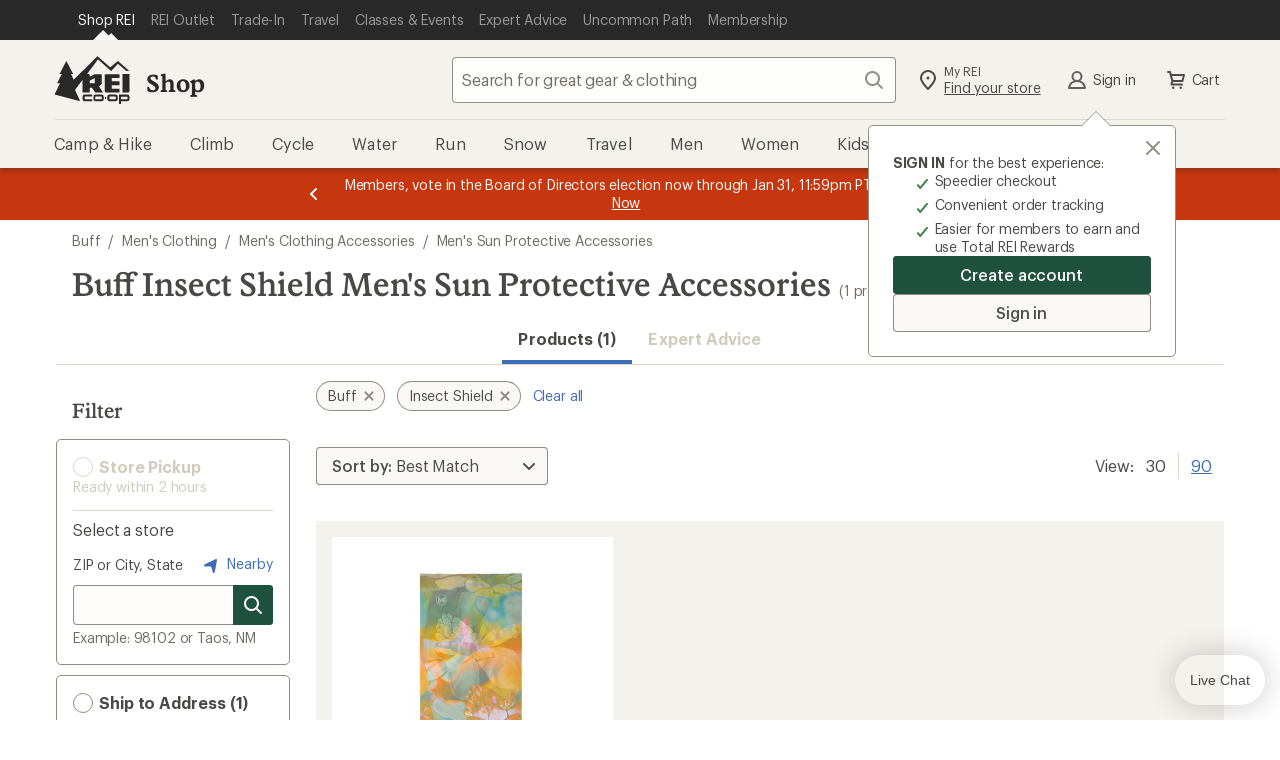

--- FILE ---
content_type: text/css
request_url: https://www.rei.com/search-ui/assets/689.6720d12a13c8b08bf61a.css
body_size: 3402
content:
.product-tile{padding:1.6rem;position:relative;text-align:left}.product-tile__link{text-decoration:none}.product-tile__link:before{bottom:0;content:"";display:block;left:0;position:absolute;right:0;top:0}.product-tile__link:hover .product-tile__title--name{text-decoration:underline}.product-tile__link:focus{color:transparent;outline:none}.product-tile__link:focus:before{outline:.2rem solid Highlight;outline-color:-webkit-focus-ring-color;outline-offset:-4px}.product-tile__title{font-size:1.6rem;letter-spacing:-.16px;line-height:2.2rem;margin:8px 0 0}.product-tile__title,.product-tile__title--brand{align-items:center;font-family:Graphik,Helvetica Neue,sans-serif;font-style:normal;font-weight:400}.product-tile__title--brand{color:#0c0b08bf;display:flex;font-size:1.2rem;letter-spacing:-.08px;line-height:1.6rem;margin:8px 0 2px}.product-tile__title--name{color:#0c0b08bf;font-family:Graphik,Helvetica Neue,sans-serif;font-size:1.6rem;font-style:normal;font-weight:500;letter-spacing:0;line-height:2rem;margin-bottom:0;word-break:break-word}.product-tile__rating{margin:4px 0}.product-tile__price{align-items:center;display:flex;flex-direction:row;flex-wrap:wrap;font-family:Graphik,Helvetica Neue,sans-serif;font-size:1.4rem;font-style:normal;font-weight:400;left:0;letter-spacing:-.16px;line-height:1.8rem;margin-bottom:16px;width:100%}.product-tile__price div{margin-bottom:2px}.product-tile__price--sale-price{color:#c7370f}.product-tile__price--compare-price{margin-left:.6em;margin-right:.6em;text-decoration:line-through}.product-tile__img-wrap{display:flex;padding-top:100%;position:relative;width:100%}.product-tile__img{left:50%;max-height:100%;max-width:100%;object-fit:contain;position:absolute;top:50%;transform:translate(-50%,-50%);transition:opacity .2s}.sr-only{height:1px;margin:-1px;overflow:hidden;padding:0;position:absolute;width:1px;clip:rect(0,0,0,0);border:0}.productTileDetails{text-decoration:none}.simple-slider__list{display:grid;gap:0;grid-auto-columns:41.66%;grid-auto-flow:column;margin-bottom:1.2rem;margin-left:-1.6rem;padding-left:0}@media (min-width:768px){.simple-slider__list{grid-auto-columns:25%}}@media (min-width:1232px){.simple-slider__list--has-lg-bp{grid-auto-columns:16.66%}}.simple-slider__list-item{display:flex;flex:1 1 auto;flex-grow:0;flex-shrink:0;padding-left:1.6rem}@media (min-width:768px) and (max-width:991px){.simple-slider__list-item--hide-sm-md{display:none}}@media (min-width:992px) and (max-width:1231px){.simple-slider__list-item--hide-sm-md{display:none}}@media (min-width:992px){.simple-slider__list-item--hide-on-lg-up{display:none}}.simple-slider__list-item-inner{display:flex;flex:1 1 auto;height:auto;pointer-events:auto;width:100%}.simple-slider__list-item-inner>*{height:auto;width:inherit}.ie-edge-fix{overflow-x:scroll;overflow-y:hidden}@media (min-width:768px){.ie-edge-fix{overflow-x:hidden}}.allow-pointer-events{pointer-events:all}.recs-slider-container{position:relative}.recs-slider-heading-grid{display:grid}.recs-slider-heading{position:absolute;width:90%}.rr_carousel--hide-arrow-left .carousel-component__arrow--left,.rr_carousel--hide-arrow-right .carousel-component__arrow--right{visibility:hidden}.rr_carousel .carousel-component__slide-inner{height:100%}.rr_carousel .carousel-component__dots{display:inline-flex;float:right;margin-bottom:2rem;margin-right:10px}.rr_carousel .carousel-component__dots .carousel-component__dot-button--default{background-color:#f9f8f6;border:1px solid #928b80;border-radius:50%;height:8px;margin-right:8px;padding:initial;width:8px}.rr_carousel .carousel-component__dots .carousel-component__dot-button--active{background-color:#928b80}.carousel-component__dots,.carousel-component__dots-track{display:flex}.carousel-component__dots-track{list-style:none;margin:0 auto;overflow-x:scroll;padding:0;-ms-overflow-style:none;overflow:-moz-scrollbars-none;scrollbar-width:none}.carousel-component__dots-track::-webkit-scrollbar{height:0!important;width:0!important}.carousel-component__dot{position:relative}.carousel-component__dot-button{cursor:pointer}.carousel-component__dot-button--default{background-color:#f9f8f6;border:1px solid #928b80;border-radius:50%;height:26px;width:26px}.carousel-component__dot-button--active{background-color:#928b80}.carousel-component{overflow:hidden;position:relative}.carousel-component__track{backface-visibility:hidden;display:flex;list-style:none;margin:0;overflow:hidden;padding:0}.carousel-component__item{flex-shrink:0;float:left}.carousel-component__item:focus{outline:1px dotted #212121!important;outline:5px auto -webkit-focus-ring-color!important}.carousel-component__arrow{align-items:center;bottom:0;cursor:pointer;display:flex;justify-content:center;margin:auto;max-height:40px;max-width:40px;position:absolute;top:0;z-index:1}.carousel-component__arrow--disabled,.carousel-component__arrow:disabled{background-color:#f9f8f6!important;box-shadow:inset 0 0 0 .1rem #dcd6cb!important;color:#ffffff80;cursor:not-allowed;fill:#d1cbbd!important;border:none!important}.carousel-component__arrow--left{left:0}.carousel-component__arrow--right{right:0}.visually-hidden{height:1px;margin:-1px;overflow:hidden;padding:0;position:absolute;width:1px;clip:rect(0,0,0,0);border:0}.privacy-policy__wrapper[data-v-62fd729d]{font-family:Graphik,Graphik fallback,Helvetica Neue,sans-serif;font-size:1.2rem;font-style:normal;font-weight:400;letter-spacing:-.008rem;line-height:1.6rem;margin-top:2.4rem;text-align:center}.signup-form__input{margin:2.4rem 0 .8rem}.signup-form__input-help{padding:.2rem 0 0 1.2rem}.signup-form__input-error{display:inline}.signup-form--max-width{max-width:303px}@media (min-width:768px){.signup-form--max-width{margin:0 auto;max-width:360px}}.signup-form__buttons{padding-bottom:3.2rem;text-align:center}.signup-form__buttons-submit{padding-bottom:1.6rem}.signup-form__recaptcha{min-height:82px;padding-bottom:5px;padding-top:2.4rem;transform:scale(.77)}@media (min-width:768px){.signup-form__recaptcha{transform:scale(1)}}.signup-form__recaptcha .grecaptcha-badge{margin:0 auto}.message-wrapper{margin-bottom:3.2rem}.email-capture-modal--overlay-lighter{-webkit-backdrop-filter:initial;backdrop-filter:none;background-color:#1a1a1a99!important}.email-capture-modal__header{font-family:Stuart,Stuart fallback,Georgia,serif;font-size:2.8rem;font-style:normal;font-weight:500;letter-spacing:0;line-height:3.2rem;text-align:center}@media (min-width:768px){.email-capture-modal__header{font-family:Stuart,Stuart fallback,Georgia,serif;font-size:3.2rem;font-style:normal;font-weight:500;letter-spacing:0;line-height:3.6rem;margin:0 auto;max-width:430px}}.email-capture-modal__content{padding:1.6rem}@media (min-width:768px){.email-capture-modal__content{padding:3.2rem 4.8rem 4.8rem}}.email-capture-modal__text{font-family:Graphik,Graphik fallback,Helvetica Neue,sans-serif;font-size:1.4rem;font-style:normal;font-weight:400;letter-spacing:-.016rem;line-height:1.8rem;margin-top:.8rem;text-align:center}@media (min-width:768px){.email-capture-modal__text{font-family:Graphik,Graphik fallback,Helvetica Neue,sans-serif;font-size:1.6rem;font-style:normal;font-weight:400;letter-spacing:-.016rem;line-height:2.2rem}}.email-capture-modal__disclaimer{font-family:Graphik,Graphik fallback,Helvetica Neue,sans-serif;font-size:1.2rem;font-style:normal;font-weight:400;letter-spacing:-.008rem;line-height:1.6rem;text-align:center}.email-capture-modal__wrapper{padding:1.6rem}@media (max-width:767px){.email-capture-modal__wrapper div[role=dialog]{border-radius:.4rem;max-width:315px;min-height:auto;position:relative}}.body-overflow{overflow:visible!important;position:relative!important}@media (max-width:767px){.disruptor-modal__wrapper div[role=dialog]{border-radius:.4rem;bottom:auto;box-shadow:0 1.6rem 1.6rem #0c0b0833;left:auto;max-width:315px;min-height:auto;position:relative;right:auto;top:auto}}.disruptor-modal__overlay{-webkit-backdrop-filter:initial;backdrop-filter:none;background-color:#1a1a1a99!important}.cdr-label-wrapper_15-1-0{align-items:flex-start;background-color:var(--cdr-label-wrapper-background-color,var(--cdr-color-background-input-default,hsla(43,24%,94%,.15)));border-radius:.4rem;color:var(--cdr-label-wrapper-text-color,var(--cdr-color-text-input-label,rgba(12,11,8,.75)));display:inline-block;display:flex;flex-grow:1;font-family:Graphik,Graphik fallback,Helvetica Neue,sans-serif;font-size:1.6rem;font-style:normal;font-weight:400;letter-spacing:-.016rem;line-height:2.2rem;margin:0;padding:.8rem 1.2rem .8rem 3.2rem;position:relative;-webkit-user-select:none;-moz-user-select:none;user-select:none;width:100%}.cdr-label-wrapper__container_15-1-0{font-size:0;line-height:1}.cdr-label-wrapper_15-1-0 input{opacity:0;position:absolute;z-index:-1}.cdr-label-wrapper--primary_15-1-0:hover{background-color:var(--cdr-label-wrapper-primary-background-color-hover,var(--cdr-color-background-label-default-hover,#f9f8f6));cursor:pointer}.cdr-label-wrapper--primary_15-1-0:focus-within{background-color:var(--cdr-label-wrapper-primary-background-color-focus,var(--cdr-color-background-label-default-focus,#f9f8f6));box-shadow:inset 0 0 0 .2rem var(--cdr-label-wrapper-primary-focus-box-shadow-color,var(--cdr-color-border-label-default-focus,#20201d))}.cdr-label-wrapper--primary_15-1-0:active{background-color:var(--cdr-label-wrapper-primary-background-color-active,var(--cdr-color-background-label-default-active,#edeae3))}.cdr-label-wrapper--secondary_15-1-0{background-color:var(--cdr-label-wrapper-secondary-background-color,var(--cdr-color-background-input-default,hsla(43,24%,94%,.15)))}.cdr-label-wrapper--secondary_15-1-0:hover{background-color:var(--cdr-label-wrapper-secondary-background-color-hover,var(--cdr-color-background-label-secondary-hover,hsla(0,0%,100%,.75)));cursor:pointer}.cdr-label-wrapper--secondary_15-1-0:focus-within{background-color:var(--cdr-label-wrapper-secondary-background-color-focus,var(--cdr-color-background-label-secondary-focus,hsla(0,0%,100%,.75)))}.cdr-label-wrapper--secondary_15-1-0:active{background-color:var(--cdr-label-wrapper-secondary-background-color-active,var(--cdr-color-background-label-secondary-active,#fff))}.cdr-label-wrapper--disabled_15-1-0{color:var(--cdr-label-wrapper-text-color-disabled,var(--cdr-color-text-input-disabled,#d1cbbd))!important;cursor:not-allowed!important}.cdr-label-wrapper--disabled_15-1-0:active,.cdr-label-wrapper--disabled_15-1-0:focus-within,.cdr-label-wrapper--disabled_15-1-0:hover{background-color:var(--cdr-label-wrapper-background-color-disabled,var(--cdr-color-background-input-default,hsla(43,24%,94%,.15)))!important}.cdr-label-wrapper--disabled_15-1-0 .cdr-label-wrapper__figure_15-1-0{cursor:not-allowed!important}.cdr-label-wrapper__figure_15-1-0{background-color:var(--cdr-form-figure-background-color,var(--cdr-color-background-input-default,hsla(43,24%,94%,.15)));border-radius:.4rem;box-shadow:0 0 0 .1rem var(--cdr-form-figure-box-shadow-color,var(--cdr-color-border-input-default,#928b80));height:1.6rem;left:.8rem;position:absolute;top:1.1rem;transition:box-shadow .2s cubic-bezier(.15,0,.15,0);width:1.6rem}.cdr-label-wrapper__figure_15-1-0:after{height:.4rem;width:.4rem}.cdr-label-wrapper__content_15-1-0{-webkit-user-select:text;-moz-user-select:text;user-select:text}.cdr-label-wrapper--hide-figure_15-1-0{padding-left:0}.cdr-label-wrapper--hide-figure_15-1-0>.cdr-label-wrapper__figure_15-1-0{display:none}.cdr-label-wrapper--hide-figure_15-1-0>.cdr-checkbox__svg-box_15-1-0 svg{fill:transparent!important}.cdr-label-wrapper--small_15-1-0{font-family:Graphik,Graphik fallback,Helvetica Neue,sans-serif;font-size:1.4rem;font-style:normal;font-weight:400;letter-spacing:-.016rem;line-height:1.8rem;padding-left:3.2rem}.cdr-label-wrapper--small_15-1-0>.cdr-label-wrapper__figure_15-1-0{height:1.6rem;width:1.6rem}.cdr-label-wrapper--small_15-1-0>.cdr-label-wrapper__figure_15-1-0:after{height:.4rem;width:.4rem}.cdr-label-wrapper--medium_15-1-0{font-family:Graphik,Graphik fallback,Helvetica Neue,sans-serif;font-size:1.6rem;font-style:normal;font-weight:400;letter-spacing:-.016rem;line-height:2.2rem;padding-left:3.2rem}.cdr-label-wrapper--medium_15-1-0>.cdr-label-wrapper__figure_15-1-0{height:1.6rem;width:1.6rem}.cdr-label-wrapper--medium_15-1-0>.cdr-label-wrapper__figure_15-1-0:after{height:.4rem;width:.4rem}.cdr-label-wrapper--large_15-1-0{font-family:Graphik,Graphik fallback,Helvetica Neue,sans-serif;font-size:1.6rem;font-style:normal;font-weight:400;letter-spacing:-.016rem;line-height:2.2rem;padding-left:3.6rem}.cdr-label-wrapper--large_15-1-0>.cdr-label-wrapper__figure_15-1-0{height:2rem;width:2rem}.cdr-label-wrapper--large_15-1-0>.cdr-label-wrapper__figure_15-1-0 .cdr-checkbox__checkbox-box_15-1-0,.cdr-label-wrapper--large_15-1-0>.cdr-label-wrapper__figure_15-1-0:after{height:.5rem;width:.5rem}.cdr-label-wrapper--large_15-1-0 .cdr-checkbox__checkbox-box_15-1-0{height:2rem;width:2rem}.cdr-label-wrapper--large_15-1-0 .cdr-checkbox__svg-box_15-1-0 svg{height:2rem;left:0;top:-1.7rem;width:2rem}@media (min-width:0) and (max-width:767px){.cdr-label-wrapper--small\@xs_15-1-0{font-family:Graphik,Graphik fallback,Helvetica Neue,sans-serif;font-size:1.4rem;font-style:normal;font-weight:400;letter-spacing:-.016rem;line-height:1.8rem;padding-left:3.2rem}.cdr-label-wrapper--small\@xs_15-1-0>.cdr-label-wrapper__figure_15-1-0{height:1.6rem;width:1.6rem}.cdr-label-wrapper--small\@xs_15-1-0>.cdr-label-wrapper__figure_15-1-0:after{height:.4rem;width:.4rem}.cdr-label-wrapper--medium\@xs_15-1-0{font-family:Graphik,Graphik fallback,Helvetica Neue,sans-serif;font-size:1.6rem;font-style:normal;font-weight:400;letter-spacing:-.016rem;line-height:2.2rem;padding-left:3.2rem}.cdr-label-wrapper--medium\@xs_15-1-0>.cdr-label-wrapper__figure_15-1-0{height:1.6rem;width:1.6rem}.cdr-label-wrapper--medium\@xs_15-1-0>.cdr-label-wrapper__figure_15-1-0:after{height:.4rem;width:.4rem}.cdr-label-wrapper--large\@xs_15-1-0{font-family:Graphik,Graphik fallback,Helvetica Neue,sans-serif;font-size:1.6rem;font-style:normal;font-weight:400;letter-spacing:-.016rem;line-height:2.2rem;padding-left:3.6rem}.cdr-label-wrapper--large\@xs_15-1-0>.cdr-label-wrapper__figure_15-1-0{height:2rem;width:2rem}.cdr-label-wrapper--large\@xs_15-1-0>.cdr-label-wrapper__figure_15-1-0 .cdr-checkbox__checkbox-box_15-1-0,.cdr-label-wrapper--large\@xs_15-1-0>.cdr-label-wrapper__figure_15-1-0:after{height:.5rem;width:.5rem}.cdr-label-wrapper--large\@xs_15-1-0 .cdr-checkbox__checkbox-box_15-1-0{height:2rem;width:2rem}.cdr-label-wrapper--large\@xs_15-1-0 .cdr-checkbox__svg-box_15-1-0 svg{height:2rem;left:0;top:-1.7rem;width:2rem}}@media (min-width:768px) and (max-width:991px){.cdr-label-wrapper--small\@sm_15-1-0{font-family:Graphik,Graphik fallback,Helvetica Neue,sans-serif;font-size:1.4rem;font-style:normal;font-weight:400;letter-spacing:-.016rem;line-height:1.8rem;padding-left:3.2rem}.cdr-label-wrapper--small\@sm_15-1-0>.cdr-label-wrapper__figure_15-1-0{height:1.6rem;width:1.6rem}.cdr-label-wrapper--small\@sm_15-1-0>.cdr-label-wrapper__figure_15-1-0:after{height:.4rem;width:.4rem}.cdr-label-wrapper--medium\@sm_15-1-0{font-family:Graphik,Graphik fallback,Helvetica Neue,sans-serif;font-size:1.6rem;font-style:normal;font-weight:400;letter-spacing:-.016rem;line-height:2.2rem;padding-left:3.2rem}.cdr-label-wrapper--medium\@sm_15-1-0>.cdr-label-wrapper__figure_15-1-0{height:1.6rem;width:1.6rem}.cdr-label-wrapper--medium\@sm_15-1-0>.cdr-label-wrapper__figure_15-1-0:after{height:.4rem;width:.4rem}.cdr-label-wrapper--large\@sm_15-1-0{font-family:Graphik,Graphik fallback,Helvetica Neue,sans-serif;font-size:1.6rem;font-style:normal;font-weight:400;letter-spacing:-.016rem;line-height:2.2rem;padding-left:3.6rem}.cdr-label-wrapper--large\@sm_15-1-0>.cdr-label-wrapper__figure_15-1-0{height:2rem;width:2rem}.cdr-label-wrapper--large\@sm_15-1-0>.cdr-label-wrapper__figure_15-1-0 .cdr-checkbox__checkbox-box_15-1-0,.cdr-label-wrapper--large\@sm_15-1-0>.cdr-label-wrapper__figure_15-1-0:after{height:.5rem;width:.5rem}.cdr-label-wrapper--large\@sm_15-1-0 .cdr-checkbox__checkbox-box_15-1-0{height:2rem;width:2rem}.cdr-label-wrapper--large\@sm_15-1-0 .cdr-checkbox__svg-box_15-1-0 svg{height:2rem;left:0;top:-1.7rem;width:2rem}}@media (min-width:992px) and (max-width:1231px){.cdr-label-wrapper--small\@md_15-1-0{font-family:Graphik,Graphik fallback,Helvetica Neue,sans-serif;font-size:1.4rem;font-style:normal;font-weight:400;letter-spacing:-.016rem;line-height:1.8rem;padding-left:3.2rem}.cdr-label-wrapper--small\@md_15-1-0>.cdr-label-wrapper__figure_15-1-0{height:1.6rem;width:1.6rem}.cdr-label-wrapper--small\@md_15-1-0>.cdr-label-wrapper__figure_15-1-0:after{height:.4rem;width:.4rem}.cdr-label-wrapper--medium\@md_15-1-0{font-family:Graphik,Graphik fallback,Helvetica Neue,sans-serif;font-size:1.6rem;font-style:normal;font-weight:400;letter-spacing:-.016rem;line-height:2.2rem;padding-left:3.2rem}.cdr-label-wrapper--medium\@md_15-1-0>.cdr-label-wrapper__figure_15-1-0{height:1.6rem;width:1.6rem}.cdr-label-wrapper--medium\@md_15-1-0>.cdr-label-wrapper__figure_15-1-0:after{height:.4rem;width:.4rem}.cdr-label-wrapper--large\@md_15-1-0{font-family:Graphik,Graphik fallback,Helvetica Neue,sans-serif;font-size:1.6rem;font-style:normal;font-weight:400;letter-spacing:-.016rem;line-height:2.2rem;padding-left:3.6rem}.cdr-label-wrapper--large\@md_15-1-0>.cdr-label-wrapper__figure_15-1-0{height:2rem;width:2rem}.cdr-label-wrapper--large\@md_15-1-0>.cdr-label-wrapper__figure_15-1-0 .cdr-checkbox__checkbox-box_15-1-0,.cdr-label-wrapper--large\@md_15-1-0>.cdr-label-wrapper__figure_15-1-0:after{height:.5rem;width:.5rem}.cdr-label-wrapper--large\@md_15-1-0 .cdr-checkbox__checkbox-box_15-1-0{height:2rem;width:2rem}.cdr-label-wrapper--large\@md_15-1-0 .cdr-checkbox__svg-box_15-1-0 svg{height:2rem;left:0;top:-1.7rem;width:2rem}}@media (min-width:1232px){.cdr-label-wrapper--small\@lg_15-1-0{font-family:Graphik,Graphik fallback,Helvetica Neue,sans-serif;font-size:1.4rem;font-style:normal;font-weight:400;letter-spacing:-.016rem;line-height:1.8rem;padding-left:3.2rem}.cdr-label-wrapper--small\@lg_15-1-0>.cdr-label-wrapper__figure_15-1-0{height:1.6rem;width:1.6rem}.cdr-label-wrapper--small\@lg_15-1-0>.cdr-label-wrapper__figure_15-1-0:after{height:.4rem;width:.4rem}.cdr-label-wrapper--medium\@lg_15-1-0{font-family:Graphik,Graphik fallback,Helvetica Neue,sans-serif;font-size:1.6rem;font-style:normal;font-weight:400;letter-spacing:-.016rem;line-height:2.2rem;padding-left:3.2rem}.cdr-label-wrapper--medium\@lg_15-1-0>.cdr-label-wrapper__figure_15-1-0{height:1.6rem;width:1.6rem}.cdr-label-wrapper--medium\@lg_15-1-0>.cdr-label-wrapper__figure_15-1-0:after{height:.4rem;width:.4rem}.cdr-label-wrapper--large\@lg_15-1-0{font-family:Graphik,Graphik fallback,Helvetica Neue,sans-serif;font-size:1.6rem;font-style:normal;font-weight:400;letter-spacing:-.016rem;line-height:2.2rem;padding-left:3.6rem}.cdr-label-wrapper--large\@lg_15-1-0>.cdr-label-wrapper__figure_15-1-0{height:2rem;width:2rem}.cdr-label-wrapper--large\@lg_15-1-0>.cdr-label-wrapper__figure_15-1-0 .cdr-checkbox__checkbox-box_15-1-0,.cdr-label-wrapper--large\@lg_15-1-0>.cdr-label-wrapper__figure_15-1-0:after{height:.5rem;width:.5rem}.cdr-label-wrapper--large\@lg_15-1-0 .cdr-checkbox__checkbox-box_15-1-0{height:2rem;width:2rem}.cdr-label-wrapper--large\@lg_15-1-0 .cdr-checkbox__svg-box_15-1-0 svg{height:2rem;left:0;top:-1.7rem;width:2rem}}.cdr-checkbox__svg-box_15-1-0{position:relative;right:2.8rem;top:2rem}.cdr-checkbox__svg-box_15-1-0 svg{fill:transparent;height:1.6rem;left:.35rem;position:absolute;top:-1.7rem;width:1.6rem;z-index:1}.cdr-checkbox__input_15-1-0:checked~.cdr-label-wrapper__figure_15-1-0{background-color:var(--cdr-form-figure-checkbox-background-color-checked,var(--cdr-color-background-input-default-selected,#4e4d49));background-repeat:no-repeat;box-shadow:inset 0 0 0 .1rem var(--cdr-form-figure-checkbox-box-shadow-checked,var(--cdr-color-border-input-default-selected,#4e4d49))}.cdr-checkbox__input_15-1-0:checked~.cdr-checkbox__svg-box_15-1-0 svg{fill:var(--cdr-form-figure-checkbox-fill-checked,var(--cdr-color-icon-checkbox-default-selected,#fff))}.cdr-checkbox__input_15-1-0[indeterminate]~.cdr-label-wrapper__figure_15-1-0{box-shadow:inset 0 0 0 .1rem #4e4d49}.cdr-checkbox__input_15-1-0[indeterminate]~.cdr-label-wrapper__figure_15-1-0:after{background-color:#4e4d49;border-radius:.2rem;content:"";height:.2rem;left:50%;position:absolute;top:50%;transform:translate(-50%,-50%);width:.8rem}.cdr-checkbox_15-1-0:hover .cdr-label-wrapper__figure_15-1-0{background-color:var(--cdr-form-figure-checkbox-background-hover,var(--cdr-color-background-input-default-hover,#f9f8f6));box-shadow:inset 0 0 0 .1rem var(--cdr-form-figure-checkbox-box-shadow-hover,var(--cdr-color-border-input-default-hover,#20201d)),0 0 0 .1rem var(--cdr-form-figure-checkbox-box-shadow-hover,var(--cdr-color-border-input-default-hover,#20201d));cursor:pointer}.cdr-checkbox_15-1-0:hover .cdr-checkbox__input_15-1-0:checked~.cdr-label-wrapper__figure_15-1-0{background-color:var(--cdr-form-figure-checkbox-checked-background-hover,var(--cdr-color-background-input-default-selected-hover,#928b80));box-shadow:inset 0 0 0 .1rem var(--cdr-form-figure-checkbox-checked-box-shadow-hover,var(--cdr-color-border-input-default-selected-hover,#4e4d49)),0 0 0 .1rem var(--cdr-form-figure-checkbox-checked-hover-box-shadow,var(--cdr-color-border-input-default-selected-hover,#4e4d49))}.cdr-checkbox_15-1-0:hover .cdr-checkbox__input_15-1-0:checked~.cdr-checkbox__svg-box_15-1-0 svg{fill:var(--cdr-form-figure-checkbox-fill-checked-hover,var(--cdr-color-icon-checkbox-default-selected-hover,#fff))}.cdr-checkbox_15-1-0:hover .cdr-checkbox__input_15-1-0[indeterminate]~.cdr-label-wrapper__figure_15-1-0{box-shadow:inset 0 0 0 .2rem #4e4d49}.cdr-checkbox_15-1-0:hover .cdr-checkbox__input_15-1-0[indeterminate]~.cdr-label-wrapper__figure_15-1-0:after{background-color:#fff}.cdr-checkbox__input_15-1-0:disabled~.cdr-label-wrapper__figure_15-1-0{background-color:var(--cdr-form-figure-checkbox-background-disabled,var(--cdr-color-background-input-default-disabled,#f9f8f6))!important;background-image:none!important;box-shadow:inset 0 0 0 .1rem var(--cdr-form-figure-checkbox-box-shadow-disabled,var(--cdr-color-border-input-default-disabled,#d1cbbd))!important}.cdr-checkbox__input_15-1-0:disabled~.cdr-checkbox__svg-box_15-1-0 svg{fill:transparent!important}.cdr-checkbox__input_15-1-0:disabled:checked~.cdr-label-wrapper__figure_15-1-0{background-color:var(--cdr-form-figure-checkbox-background-checked-disabled,var(--cdr-color-background-input-default-disabled,#f9f8f6))!important}.cdr-checkbox__input_15-1-0:disabled:active~.cdr-checkbox__svg-box_15-1-0 svg{fill:transparent}.cdr-checkbox__input_15-1-0:disabled[indeterminate]~.cdr-label-wrapper__figure_15-1-0{box-shadow:inset 0 0 0 .1rem #d1cbbd!important}.cdr-checkbox__input_15-1-0:disabled[indeterminate]~.cdr-label-wrapper__figure_15-1-0:after{background-color:#f9f8f6!important}.cdr-checkbox_15-1-0:active .cdr-checkbox__input_15-1-0:checked~.cdr-label-wrapper__figure_15-1-0,.cdr-checkbox_15-1-0:active .cdr-label-wrapper__figure_15-1-0{background-color:var(--cdr-form-figure-checkbox-background-active,var(--cdr-color-background-input-default-active,#f9f8f6));box-shadow:inset 0 0 0 .1rem var(--cdr-form-figure-checkbox-box-shadow-active,var(--cdr-color-border-input-default-active,#4e4d49)),0 0 0 .1rem var(--cdr-form-figure-checkbox-box-shadow-active,var(--cdr-color-border-input-default-active,#4e4d49))}.cdr-checkbox_15-1-0:active .cdr-checkbox__svg-box_15-1-0 svg{fill:var(--cdr-form-figure-checkbox-fill-active,var(--cdr-color-icon-checkbox-default-selected-active))}.cdr-checkbox_15-1-0:active .cdr-checkbox__input_15-1-0[indeterminate]~.cdr-label-wrapper__figure_15-1-0:after{content:none}.cdr-checkbox__input_15-1-0:focus~.cdr-label-wrapper__figure_15-1-0{background-color:var(--cdr-form-figure-checkbox-background-focus,var(--cdr-color-background-input-default-focus,#f9f8f6));box-shadow:inset 0 0 0 .1rem var(--cdr-form-figure-checkbox-box-shadow-focus,var(--cdr-color-border-input-default-active,#4e4d49)),0 0 0 .1rem var(--cdr-form-figure-checkbox-box-shadow-focus,var(--cdr-color-border-input-default-active,#4e4d49))}.cdr-checkbox__input_15-1-0:focus:checked~.cdr-label-wrapper__figure_15-1-0{background-color:var(--cdr-form-figure-checkbox-background-checked-focus,var(--cdr-color-background-input-default-selected-focus,#928b80))}
/*# sourceMappingURL=689.6720d12a13c8b08bf61a.css.map*/

--- FILE ---
content_type: application/x-javascript;charset=utf-8
request_url: https://somni.rei.com/id?d_visid_ver=4.4.0&d_fieldgroup=A&mcorgid=F0A65E09512D2C440A490D4D%40AdobeOrg&mid=59138711342596343852526670457487835733&ts=1768596184822
body_size: -42
content:
{"mid":"59138711342596343852526670457487835733"}

--- FILE ---
content_type: application/javascript
request_url: https://www.rei.com/lOWdJMB8syPu-l48TXBz/G1acLkktGVmNcrQaEL/FmpeAQ/eG8MG/3Y0HlwB
body_size: 160075
content:
(function(){if(typeof Array.prototype.entries!=='function'){Object.defineProperty(Array.prototype,'entries',{value:function(){var index=0;const array=this;return {next:function(){if(index<array.length){return {value:[index,array[index++]],done:false};}else{return {done:true};}},[Symbol.iterator]:function(){return this;}};},writable:true,configurable:true});}}());(function(){YN();OBB();n7E();var XI=function MQ(Z6,sR){var Ft=MQ;do{switch(Z6){case RN:{Yt.push(LY);Z6=j3;var WI={'\x48':zR()[lc(tS)].apply(null,[r5,Qc]),'\x49':L0(typeof Hz()[Lb(h9)],'undefined')?Hz()[Lb(h9)](g0,XS):Hz()[Lb(l9)](AS,C0),'\x4a':Lt()[At(Ll)](ww,cW),'\x4d':Ag()[Tk(l9)](t6,Z9),'\x50':Oz(typeof P8()[db(GR)],mQ('',[][[]]))?P8()[db(l9)](Bk,TI):P8()[db(Tg)](gt,H0),'\x53':Lt()[At(zt)](Hw,cL),'\x58':P8()[db(GR)].apply(null,[Ll,Jr]),'\x64':Hz()[Lb(GR)](xN,ng),'\x66':P8()[db(Ll)].call(null,kR,hZ),'\x72':Hz()[Lb(Ll)](pG,zw),'\x77':Ag()[Tk(GR)](D6,Xz)};var JQ;return JQ=function(bt){return Dz(KB,[bt,WI]);},Yt.pop(),JQ;}break;case rM:{while(lS(Ob,Ib.length)){zR()[Ib[Ob]]=lz(Pt(Ob,dz))?function(){return rZ.apply(this,[hM,arguments]);}:function(){var OZ=Ib[Ob];return function(B0,ml){var rk=m0(B0,ml);zR()[OZ]=function(){return rk;};return rk;};}();++Ob;}Z6=j3;}break;case x3:{Z6=rM;var Ib=sR[jr];JZ(Ib[tS]);var Ob=tS;}break;}}while(Z6!=j3);};var BW=function(){if(F8["Date"]["now"]&&typeof F8["Date"]["now"]()==='number'){return F8["Date"]["now"]();}else{return +new (F8["Date"])();}};var Ow=function(YY){return F8["Math"]["floor"](F8["Math"]["random"]()*YY["length"]);};var lE,QN,zp,WH,xM,Dg,sD,B6,cw,hE,II,Bc,PW,XU,Tt,X3,Wr,SY,gp,Vt,AH,Fg,C,xc,t5,ck,B9,U8,K0,VN,Bp,hm,Kl,zQ,k9,tN,mD,Im,lW,zD,L3,A2,Q3,vW,QM,Yb,zN,RY,xL,Or,Eg,Cm,lt,rH,bR,gW,fl,hM,QY,PM,Xt,kI,S3,wm,vD,wH,Gz,f2,LZ,GN,dI,XQ,XH,Np,Ul,hB,tQ,US,n8,IJ,WN,Kb,P2,CJ,Qb,r5,Gp,mM,sG,hI,Rb,Rc,zG,nB,LW,nJ,BG,M0,nU,ll,hG,N5,XM,lw,O9,OI,XD,wN,bg,Ym,DJ,VE,WD,cS,m8,Ub,CM,Lg,xZ,vg,DQ,MR,B3,Tp,Jk,AW,pI,SE,jZ,B5,p0,H9,vE,O,EG,nW,Nb,I6,L2,dW,cB,F,zk,AY,hD,vB,Xb,B,Rr,q3,O2,qW,Yw,PE,D5,sm,zB,ZU,l5,E6,r9,vG,Jp,t9,XB,mZ,v6,zU,Xr,A6,fL,Rz,LN,Pz,AN,dc,vH,zb,gl,Ab,G5,OD,jM,TQ,R0,T8,bB,jW,A0,R5,j0,Zc,Cp,d6,CE,FH,wI,lQ,Q5,W9,cD,Qw,Xc,NZ,w0,T9,ID,U,pS,kH,q8,l6,v8,XG,qc,UW,r6,nE,mk,AR,BS,N6,vr,MB,pp,kt,nb,fG,VH,qb,gb,ES,Vm,m9,W0,qG,hQ,M8,p8,z0,tW,PQ,rQ,YD,P9,kw,H5,OB,jQ,gY,M5,tG,Sp,E3,T0,OR,Ol,Al,xm,Sl,NR,TS,m5,p9,CG,tb,nZ,Kc,MY,XR,PU,U3,P6,ZD,xR,Qz,wB,Lw,Z8,Bm,wG,Mc,AZ,n2,QG,ZB,WQ,Zk,EZ,xt,Bg,bI,cL,gS,WB,tY,tl,Uw,VG,nl,Q0,Up,Sk,x8,BU,n0,tZ,DZ,Dm,DD,Xw,Hl,Dt,RM,wL,Gk,H3,KH,KB,KJ,pG,X6,tg,jk,Q6,tp,tE,gm,R9,kW,rg,NN,FB,PB,WE,Hk,Kk,z8,DE,EI,JL,R,Mz,Az,gI,tB,qr,S9,pL,wS,cI,cN,Dr,X8,mJ,qE,rB,SH,Wm,EN,I0,Fr,mw,BY,zM,N9,l0,S0,Ot,Cb,j2,El,FQ,HY,c2,MW,YI,C2,DR,n5,BR,PS,IR,gU,IZ,Om,Bw,m2,kl,Mr,AQ,Db,V0,Tm,C5,MS,LH,F0,Pk,FW,rt,M2,Nl,zZ,lk,XL,tt,G3,CY,Dp,ON,r2,GH,C6,I8,GL,M3,Yz,GU,g2,UI,OL,NQ,CB,DY,p2,RG,hY,pH,wk,HZ,c0,wY,KG,Kw,LB,xW,cY,J3,v5,KM,NY,OU,cZ,z2,JM,rp,K6,cG,fU,HD,Qk,nR,Gb,Vp,BN,VD,Rw,bY,N2,Zl,Rm,dR,jR,AD,xN,q9,bJ,fW,ZZ,rR,c9,fM,lY,kk,TH,Xl,EU,Vg,QH,F3,WS,mG,KR,Gc,Pp,qQ,SR,Iw,Wl,x2,st,SS,b5,Wz,f5,qU,WM,Tl,Rt,Cg,UR,Jg,vz,Tc,gG,BE,sz,bH,SW,rU,Jl,U9,EW,RH,Oc,P3,QW,CI,It,OG,UH,jB,lb,kZ,Y6,Op,qD,c6,Rp,Fp,Cr,Cc,M9,Z0,dS,Vc,OW,QL,cm,CD,BL,wR,DI,C9,xz,J9,Sm,JR,lM,K8,lN,PZ,zl,ZH,ZR,xY,jg,Hm,cJ,EY,KI,w5,MZ,fb,SQ,Zr,TJ,GQ,Vk,j3,N0,nm,bS,QI,ZQ,bQ,JB,vc,rM,pB,Sw,WR,ZN,cb,kQ,T3,rr,Zb,Ik,rJ,b3,Ep,f8,ZG,Vw,Fc,fz,jG,CZ,Jr,RQ,T,wZ,SB,Uk,ZE,Fl,Ht,Gw,Wg,I,U5,qg,K9,Ql,Kz,HQ,HS,Nw,ct,CQ,OS,H2,gZ,MN,xk,EE,Um,nQ,jS,UG,bw,BM,S8,fJ,IN,nt,rG,CN,ZL,gk,b9,cR,sN,kE,z5,zE,mU,k0,mg,z3,G6,sW,wt,Ig,Kp,WU,dk,f3,qM,DM,Hc,Og,Iz,Sg,Jt,qR,xE,LM,LD,fm,wE,qz,cc,C8,L,lG,Gr,TB,cp,MM,Ec,Y3,kU,bc,s5,g5,RE,NS,OH,bl,gM,fg,s6,fY,rz,L5,DL,Gt,jJ,ML,Yl,sY,V5,JS,T5,vt,Yc,YE,HJ,D9,IS,nN,xD,dG,wW,x0,SU,LJ,Mt,Pl,m3,q5,Hg,BH,Tb,g6,VI,W6,Wb,Xp,GE,ED,vN,X9,Lm,dQ,SJ,SI,zW,Rk,JY,J2,hb,Er,NJ,J0,UY,EJ,Cz,Nz,qm,tr,bb,f0,QD,w6,RN,j6,Ww,fQ,bm,Zz,U6,vM,PY,O8,Pc,PG,H6,B2,FY,k6,lU,gE,U0,IE,J6,FL,lD,Uz,Zm,R6,G0,ql,dU,wJ,Sb,lg,nk,V2,c5,GY,gr,wg,MI,dB,kg,qI,Jw,vb,JH,qJ,Nt,n6,Yp,tk,gc,Cl,P0,tR,QZ,CH,np,hJ,Kt,gN,GS,ht,sr,Rl,bN,SM,dg,BQ,LR,Vl,jI,Y9,dp,kJ,Y5,hR,KW,NH,gz,Ug,O0,b8,jb,rI,wb,LI,F5,A9,mm,lm,Ng,CW,mI,mR,cz,F9,x9,AL,Em,QR,Hp,Tr,HR,hl,J5,EQ,Lc,Tz,vk,J,lR,Mw,VW,FR,S,Z3,EM,VU,HU,GI,fr,Br,v0,Ac,TL,gQ,ZJ,Y0,lJ,kM,G9,L9,I2,gL,bk,PJ,pR,nH,RS,gg,QS,IW,LE,d9,Bl,Nm,Ir,LQ,Zg,NI,Qt,qY,Ez,Rg,CR,xg,q0,mN,IQ,dD,qS,vQ,BZ,QE,KY,T2,jl,GB,lB,Q2,VY,YW,LS,QU,jH,sI,k8,pQ,dl,Et,fS,DU,YQ,St,X5,A5,Ok,RZ,vI,ft,z9,M6,Km,c3,HB,CS,HN,IH,OQ,Gg,FM,UZ,vR,hz,zS,qH,VS,NE,TE,bp,MH,dJ,Dl,sE,zI,AB,Fb,JJ,gR,zr,ZY,Yr,kN,fH,V9,hL,g8,Lz,cQ,x3;var kz=function(){YR=["!M`],#0","GO0","1<","X\'%\t. ","%=bWl[56tlz5\f\fTdXK51etn\v\x00%\x3f!Qly-0\x00\'B}7\vh~[\x00\x3f-7Mww1+:3&nny-5&%`B{7d\vd~[s\x3f9-7Bow\x07D+=3Qnly-\"\x00\'NB}7\vw~[\x00\x3f9-7BAw1+>3&nlW-5&%`Bn7\vd~[*\x3f9-7Bow+=3.nly-$\x00\'B}7\va~[\x00\x3f-7B]w1+13&no\f-5\f%`Bi7\x00\vd~T\x3f9-7Bow\x00+=3Unly-1\x00%pB} 7\vk~[\x00\x3f\x07-7Bcw1+\x3f3&nhy-5w%`Bi7\x07d\vd~[6\x3f9-\x077Bow\x07!+=32nly-1\x00 B}7\vg~[\x00\x3f-7BIw1+53&niy-5%`B}7\vdwT&\x3f9-7Bow+=36nly-<\x00 NB}7\vl~[\x00\x3fL-7B{w1+63&nli-5{%`Br7\x07\x3f\vd~[6\x3f9-7Bow\x00+=3nly-7\x00%B}7\vw~[\x00\x3f9->MIw1+93&nly-5\x00%`Bw7d\vd~T\x3f9-\x007Bow+=3]nly-2\x00!pB}7\vo~[\x00\x3f)-7Bww1+*3&nii-5\b%`Bx7\x3f\vd~[:\x3f9-7Bow1+=<\x00nl{2r-7_{1955_y-5z#(MAw1\bd7l~[\x00.(5!t`[5\x073&|P\x007++d5dnO\x001dlR\x00;\"-%dlx!K\x00%fyksM01%dgjt=7#1dlWw<\"-$%dg]\f!+=t%fNyv2=&$HP\'1}\b&lm6r-0r=\r=/G)56\\uiK;$\x07\x3f%f\\W-663)%NH!\'=%fD)51eRtl#t1dlP\r\"-\x009%jF}q4$&nl}5*-tiL5*31doQ:&&df|~t%\x3f/m5=\f]^z5\v \fTdm7($%dgu!>t%fN{sM5\v%d`H{_/=\x3fcm7\';r\x3f%\x40F}q4t%f~t\v$r\\ld}5\tK3 Ul}\b&%v<%dl}>\vt%f~t\b-\v%dalt%\x3f\x3fRq(#%[L50\f\vdm2$\b-=}Fz5 \f!d\"\\NQA=\x00a%tl~{%=+Dm7\'9w%jF}\x00!!9\"om<%$\f\x07KgT\'\'=\'!dlo\v=%N_t%\x3fd<Rq(|1%:%dd}5:\x00%fx\f&M3i","%!1\bDOP\'",")duc5\b)\x07","oEhQsxIs","# DKHK\n*.1\v_-4\t61\x00\rg#\x07d2$\b\\p","pFyQ)>^rw\x3ff#aEq^,p)N*~","","]!!\'&QDS,=*.!\x00LC[%\n+ ","1KHN#\x00+!\nFYU-","zrO\'!+!\tzHJ#161","\\I-\x00%","","^H-!+\'63LIY%)=\nBhD!4\b+;\n","=Q","+2","\x40OW+\x00/$\vWLN;\'005\x40","Z]6*9:$\x40^O+*90&\vW","X#\x00%","OqN","WBQ","]\'+\t;eW","ul#\x00,.\'\'IY",":1\x07PYU,","YS\x006,30DJ","x-1\':","i8","61*1\nA"," &\vR^Y0","*,;K","6 ","D^K","nI1\x00+\x07&J_}$\x00!!\nFYU-\x07.8","\'9","/ .","1*\b\'&","\'M_S/d,DsDY56","2# \rSH-, ","VYS0#","X\'+\'6lnS/+\':","\r4\x07&J_","7\vKN]6","-D_","%0\x3f-:\x40UH","\x40Y4","+CKO!!,K[]1","$1FE~;3!\b5D\x40O-","\f","[\'\x00\b\'8HHH0\r","KHN#\x00+!\nFYU-","6&iB_","#\rR","!\b\x07,\x40CO+*","S7\x00!=\x00QE","1KDL7%\b+;\nsDY5\x07#6\b\x40I","HP\'!6IAu&","^\rwD",")7\'hBJ\'0%\b#","_Y,!\'&V","b0{a5!Ts","61Q","\x07JCZ+)","*:\f","VHH\x00%\n\'\x07\rBC].","OU-!\b0=\x07d}u,(%<","61*1","0IY]","\x40T-!","Z4i","DU","%11\"IB]6","\x3fyU\f\x00)","\f7meZ\b96\b.og","\"* U`m(k","\x00K\'/6yPYS$(","7\v0 ","X+\x07","\f0;JYE2","QBz+\f!","8C","D","M_S5","KBX\' =\f\'","%","nXhPnxH\t","]Y0+/5\nFH","/1\'KY","#GIN+!","2","AHZ#(\b5\bPH","zU,+\v1t)\x40IU#T#-W\rl.#Q+:DaTR#-b\rKF&#&",")8\vKCY!\x00-,",",-=\nQHN\x07!6","7\rQT",".*75\x40","\vGGY!\x00d,.!LCa","V__","]7\x00++8\b","21NHN","\f28uLE7+;\n","\x40Y6+","O&","LKN#!","\f","n7x","6#\x3f","QB]","04","\',\x40CO+*","1$K","1DtN","0JX_*12, ","+7, ","63!VYq\'-\t1vTO6)=!7V^","P^T","\'D_H%)=\nB","FBR6*\t\'","1\b9\x00","<+ WLH-","FBQ26\x3f\rA","/#\x00","\n\v","$","(t"," ","]( =\f\'","QBI!7\b#&","-K[]. \\# \x40\x40L6T0b\'WH]&T*,y\rQHN#(b=\nVY],!RH\nBN&6\\6;DGH+\x00!#6\b\x40,*Q#&DT-.! \x40I1\x00d#\"L\'= ;\b\vDH\'%\b-&9\r/0-0J","RZ","\x00!\n.","IsXiM","McN","\x00\'","\'\"","FNY2\x00","ID_\'","+, WIS5","-","YT\'","\f_","Q_Y\'\x00&&V^","n","\x071!1V"," N"," #\x00\fWBH6!*#8","0\t\x40","&$","|JDR66F!;W^Yk","l3#\'p~","-/;$\x40^O","wH[\x07\f4","\'3\rJC","KzOQm!\b$WLQ1K021Y","6*#8",",2&-l","#6QYY0\r"];};var Dc=function(sQ){if(sQ===undefined||sQ==null){return 0;}var g9=sQ["toLowerCase"]()["replace"](/[^a-z]+/gi,'');return g9["length"];};var Jb=function(xQ){var f9=['text','search','url','email','tel','number'];xQ=xQ["toLowerCase"]();if(f9["indexOf"](xQ)!==-1)return 0;else if(xQ==='password')return 1;else return 2;};var jc=function(){return F8["Math"]["floor"](F8["Math"]["random"]()*100000+10000);};var Ic=function(vl){if(vl==null)return -1;try{var ZS=0;for(var Dk=0;Dk<vl["length"];Dk++){var VR=vl["charCodeAt"](Dk);if(VR<128){ZS=ZS+VR;}}return ZS;}catch(cl){return -2;}};var Qg=function(WZ,kb){return WZ==kb;};var Ak=function(){return ["\x6c\x65\x6e\x67\x74\x68","\x41\x72\x72\x61\x79","\x63\x6f\x6e\x73\x74\x72\x75\x63\x74\x6f\x72","\x6e\x75\x6d\x62\x65\x72"];};var lS=function(L6,rw){return L6<rw;};var wc=function mz(vZ,j9){'use strict';var w9=mz;switch(vZ){case I5:{var Bt=j9[jr];var hS;Yt.push(sS);return hS=Bt&&Qg(Oz(typeof Hz()[Lb(Gl)],mQ([],[][[]]))?Hz()[Lb(b6)].apply(null,[gt,q6]):Hz()[Lb(h9)](tw,Vb),typeof F8[P8()[db(AI)].call(null,Hw,OY)])&&L0(Bt[Ag()[Tk(zt)].apply(null,[Pb,h9])],F8[P8()[db(AI)](Hw,OY)])&&Oz(Bt,F8[P8()[db(AI)].apply(null,[Hw,OY])][Lt()[At(Hw)](z6,Ut)])?Oz(typeof Hz()[Lb(Hw)],mQ([],[][[]]))?Hz()[Lb(qk)](RG,Ew):Hz()[Lb(h9)](WY,tI):typeof Bt,Yt.pop(),hS;}break;case JM:{var fI=j9[jr];return typeof fI;}break;case I2:{var p6=j9[jr];var sZ=j9[MU];var Xk=j9[X2];Yt.push(rW);p6[sZ]=Xk[Ag()[Tk(b6)](kS,lZ)];Yt.pop();}break;case XG:{var fk=j9[jr];var bZ=j9[MU];var pb=j9[X2];return fk[bZ]=pb;}break;case pH:{var pg=j9[jr];var Il=j9[MU];var Mb=j9[X2];Yt.push(f6);try{var Bb=Yt.length;var hk=lz([]);var Nk;return Nk=rZ(zM,[Oz(typeof E0()[VZ(GR)],mQ([],[][[]]))?E0()[VZ(h9)](h9,Jc,DL,Xg,Nc,Xg):E0()[VZ(d0)].apply(null,[D6,ZI,V6,n9,JW,v9]),BI()[Sz(Hw)](HI,Tg,qt,lz(lz(tS)),sr),zR()[lc(mW)].apply(null,[sY,tS]),pg.call(Il,Mb)]),Yt.pop(),Nk;}catch(VQ){Yt.splice(Pt(Bb,Ck),Infinity,f6);var KZ;return KZ=rZ(zM,[E0()[VZ(h9)](h9,Ll,DL,Xg,Ck,pw),Lt()[At(qk)](mt,Ot),Oz(typeof zR()[lc(l9)],'undefined')?zR()[lc(mW)].apply(null,[sY,tS]):zR()[lc(dz)](Fk,I9),VQ]),Yt.pop(),KZ;}Yt.pop();}break;case Gr:{return this;}break;case fM:{var Dw=j9[jr];Yt.push(kY);var Uc;return Uc=rZ(zM,[Wc()[bz(jY)](Zw,xb,FZ,wl,F6,zt),Dw]),Yt.pop(),Uc;}break;case X2:{return this;}break;case Rp:{return this;}break;case IU:{Yt.push(ZW);var RW;return RW=Wc()[bz(pk)](RI,pw,TY,rS,tS,b6),Yt.pop(),RW;}break;case GE:{var jz=j9[jr];Yt.push(Pg);var jt=F8[Hz()[Lb(nc)](mY,Ct)](jz);var KS=[];for(var RR in jt)KS[Lt()[At(GR)](pW,xN)](RR);KS[P8()[db(bW)](pk,xI)]();var Mg;return Mg=function Mk(){Yt.push(pk);for(;KS[Ag()[Tk(tS)](SZ,gw)];){var rb=KS[BI()[Sz(AI)](YZ,GR,qZ,l9,hg)]();if(Wk(rb,jt)){var vY;return Mk[L0(typeof Ag()[Tk(FS)],mQ('',[][[]]))?Ag()[Tk(FS)].call(null,XY,WW):Ag()[Tk(b6)](wQ,lZ)]=rb,Mk[E0()[VZ(Hw)](h9,zg,ng,mS,mW,dZ)]=lz(Ck),Yt.pop(),vY=Mk,vY;}}Mk[L0(typeof E0()[VZ(l9)],'undefined')?E0()[VZ(d0)].call(null,PR,Yg,h8,x6,lz(Ck),Bz):E0()[VZ(Hw)](h9,YZ,ng,mS,nz,h9)]=lz(pz[Tg]);var xl;return Yt.pop(),xl=Mk,xl;},Yt.pop(),Mg;}break;case rr:{Yt.push(X0);this[E0()[VZ(Hw)](h9,FI,Q9,mS,ww,lz(lz(tS)))]=lz(tS);var Yk=this[Oz(typeof zR()[lc(Bk)],mQ('',[][[]]))?zR()[lc(zw)](M2,Lk):zR()[lc(dz)].apply(null,[Ml,XZ])][tS][E0()[VZ(nc)](Hw,E9,DW,lI,lz([]),Fz)];if(L0(L0(typeof Lt()[At(QQ)],'undefined')?Lt()[At(Ck)](rY,T6):Lt()[At(qk)](mt,m6),Yk[Oz(typeof E0()[VZ(GR)],mQ(Lt()[At(ZI)](Vz,TR),[][[]]))?E0()[VZ(h9)](h9,YS,rY,Xg,mb,tS):E0()[VZ(d0)](sg,GR,tw,O6,UQ,pZ)]))throw Yk[zR()[lc(mW)](Sc,tS)];var GZ;return GZ=this[zR()[lc(JW)](b0,Zt)],Yt.pop(),GZ;}break;case LM:{var IY=j9[jr];var D0;Yt.push(xb);return D0=IY&&Qg(Hz()[Lb(b6)](rl,q6),typeof F8[Oz(typeof P8()[db(zw)],'undefined')?P8()[db(AI)](Hw,A8):P8()[db(Tg)](Ek,zz)])&&L0(IY[Ag()[Tk(zt)](Eb,h9)],F8[P8()[db(AI)](Hw,A8)])&&Oz(IY,F8[P8()[db(AI)].call(null,Hw,A8)][Lt()[At(Hw)].apply(null,[z6,cg])])?Hz()[Lb(qk)].apply(null,[Kb,Ew]):typeof IY,Yt.pop(),D0;}break;case hL:{var Kg=j9[jr];return typeof Kg;}break;case x8:{var KQ=j9[jr];var ER;Yt.push(fR);return ER=KQ&&Qg(Hz()[Lb(b6)].apply(null,[Z0,q6]),typeof F8[Oz(typeof P8()[db(FS)],mQ('',[][[]]))?P8()[db(AI)].apply(null,[Hw,nt]):P8()[db(Tg)](sl,S6)])&&L0(KQ[Ag()[Tk(zt)].call(null,zc,h9)],F8[P8()[db(AI)](Hw,nt)])&&Oz(KQ,F8[P8()[db(AI)].call(null,Hw,nt)][L0(typeof Lt()[At(pw)],mQ('',[][[]]))?Lt()[At(Ck)].call(null,vS,JI):Lt()[At(Hw)](z6,DS)])?Hz()[Lb(qk)](f8,Ew):typeof KQ,Yt.pop(),ER;}break;case VE:{var hW=j9[jr];return typeof hW;}break;case Hp:{var Hb=j9[jr];Yt.push(pY);var pt;return pt=Hb&&Qg(Hz()[Lb(b6)](sb,q6),typeof F8[P8()[db(AI)].apply(null,[Hw,nY])])&&L0(Hb[Ag()[Tk(zt)](xS,h9)],F8[P8()[db(AI)](Hw,nY)])&&Oz(Hb,F8[P8()[db(AI)](Hw,nY)][Lt()[At(Hw)].apply(null,[z6,TW])])?Oz(typeof Hz()[Lb(Gl)],'undefined')?Hz()[Lb(qk)].call(null,Ot,Ew):Hz()[Lb(h9)](mS,nS):typeof Hb,Yt.pop(),pt;}break;}};var mQ=function(Jz,TZ){return Jz+TZ;};var s9=function NW(Wt,nI){'use strict';var GW=NW;switch(Wt){case Pp:{var rc=nI[jr];return typeof rc;}break;case Wp:{var wz=nI[jr];var r0;Yt.push(Tg);return r0=wz&&Qg(Hz()[Lb(b6)].apply(null,[dY,q6]),typeof F8[Oz(typeof P8()[db(zY)],mQ([],[][[]]))?P8()[db(AI)](Hw,HW):P8()[db(Tg)](XW,fZ)])&&L0(wz[Oz(typeof Ag()[Tk(Gd)],'undefined')?Ag()[Tk(zt)].apply(null,[FI,h9]):Ag()[Tk(FS)](Ox,xb)],F8[P8()[db(AI)].call(null,Hw,HW)])&&Oz(wz,F8[P8()[db(AI)].apply(null,[Hw,HW])][Lt()[At(Hw)](z6,dA)])?Hz()[Lb(qk)](h8,Ew):typeof wz,Yt.pop(),r0;}break;case lm:{var Cf=nI[jr];return typeof Cf;}break;case Tr:{var Is=nI[jr];var HP=nI[MU];var xA=nI[X2];Yt.push(Jd);Is[HP]=xA[Ag()[Tk(b6)].call(null,Yq,lZ)];Yt.pop();}break;case qm:{var I4=nI[jr];var Ux=nI[MU];var nF=nI[X2];return I4[Ux]=nF;}break;case xM:{var hO=nI[jr];var IK=nI[MU];var Mx=nI[X2];Yt.push(Eh);try{var w1=Yt.length;var GC=lz(MU);var Y4;return Y4=rZ(zM,[L0(typeof E0()[VZ(h9)],'undefined')?E0()[VZ(d0)].apply(null,[mV,TT,v9,UT,lz(lz({})),qd]):E0()[VZ(h9)](h9,mW,Wx,Xg,ff,lz(tS)),BI()[Sz(Hw)](HI,Tg,kR,YS,bd),zR()[lc(mW)](Kd,tS),hO.call(IK,Mx)]),Yt.pop(),Y4;}catch(EK){Yt.splice(Pt(w1,Ck),Infinity,Eh);var Bh;return Bh=rZ(zM,[E0()[VZ(h9)].call(null,h9,Ud,Wx,Xg,lz({}),h9),Lt()[At(qk)](mt,fT),zR()[lc(mW)](Kd,tS),EK]),Yt.pop(),Bh;}Yt.pop();}break;case IU:{return this;}break;case CU:{var fh=nI[jr];var R1;Yt.push(BP);return R1=rZ(zM,[Wc()[bz(jY)](h9,Ud,FZ,MC,FS,zt),fh]),Yt.pop(),R1;}break;case WU:{return this;}break;case I2:{return this;}break;case MU:{var kj;Yt.push(hC);return kj=Wc()[bz(pk)](Ed,Gl,TY,D4,z6,b6),Yt.pop(),kj;}break;case qD:{var pA=nI[jr];Yt.push(ZK);var cA=F8[Hz()[Lb(nc)](xj,Ct)](pA);var vO=[];for(var wV in cA)vO[Oz(typeof Lt()[At(Ck)],'undefined')?Lt()[At(GR)].call(null,pW,Ug):Lt()[At(Ck)].apply(null,[O6,k1])](wV);vO[L0(typeof P8()[db(Fs)],mQ('',[][[]]))?P8()[db(Tg)](FF,Sx):P8()[db(bW)].apply(null,[pk,Th])]();var j1;return j1=function gf(){Yt.push(jY);for(;vO[Ag()[Tk(tS)](th,gw)];){var mF=vO[BI()[Sz(AI)](YZ,GR,Xg,WY,bx)]();if(Wk(mF,cA)){var b1;return gf[Ag()[Tk(b6)](GP,lZ)]=mF,gf[E0()[VZ(Hw)].call(null,h9,Yg,vw,mS,IV,YZ)]=lz(pz[l9]),Yt.pop(),b1=gf,b1;}}gf[E0()[VZ(Hw)].apply(null,[h9,df,vw,mS,Hw,ww])]=lz(pz[Tg]);var Kx;return Yt.pop(),Kx=gf,Kx;},Yt.pop(),j1;}break;case v5:{Yt.push(V6);this[E0()[VZ(Hw)](h9,fA,GK,mS,Zw,rK)]=lz(tS);var Fd=this[zR()[lc(zw)](Bc,Lk)][tS][E0()[VZ(nc)].apply(null,[Hw,pk,AA,lI,jf,Ud])];if(L0(Lt()[At(qk)](mt,Jw),Fd[L0(typeof E0()[VZ(dZ)],mQ([],[][[]]))?E0()[VZ(d0)](dK,Fz,LT,Kn,lz({}),Nc):E0()[VZ(h9)](h9,zY,Wn,Xg,lz(Ck),lz([]))]))throw Fd[zR()[lc(mW)].apply(null,[TR,tS])];var CT;return CT=this[zR()[lc(JW)].apply(null,[MY,Zt])],Yt.pop(),CT;}break;case dM:{var dj=nI[jr];Yt.push(TK);var V1;return V1=dj&&Qg(Hz()[Lb(b6)].apply(null,[Zg,q6]),typeof F8[P8()[db(AI)](Hw,PS)])&&L0(dj[Ag()[Tk(zt)](CS,h9)],F8[P8()[db(AI)](Hw,PS)])&&Oz(dj,F8[Oz(typeof P8()[db(jY)],'undefined')?P8()[db(AI)].apply(null,[Hw,PS]):P8()[db(Tg)](FZ,Ej)][Lt()[At(Hw)](z6,Oc)])?Hz()[Lb(qk)](J0,Ew):typeof dj,Yt.pop(),V1;}break;case CH:{var Q1=nI[jr];return typeof Q1;}break;case L5:{var r1=nI[jr];var Tf=nI[MU];var L4=nI[X2];Yt.push(cT);r1[Tf]=L4[Ag()[Tk(b6)].apply(null,[kW,lZ])];Yt.pop();}break;case hJ:{var Eq=nI[jr];var kh=nI[MU];var AT=nI[X2];return Eq[kh]=AT;}break;}};var Wf=function(){Nd=["O%","\f\t)#\\\n","*#&#,","nJ","!\r5:~1#",")2V\x07","13^","/~","//6\\&,>[$\b","\v\"Z/\f)A6\x00\x07\"%","\v\"0O\x07\'4#","\x00\'\b","\x07#\b\b","\n","6\b\n\b(%\'\x07\bg>]S,K)wA(\b\f","cS\x3f!cAbL]r#g)}/a|h{R-%+]%O\x3fmg","\x00)","\x3f#\\!.\t,K0\r3G\'\n7","\n","-)#","\x404\b\n\b(%","S","\f+\"I,# #F","\v\x076Z","8(4E#\nK:+6]","6F","6^&:+>I6","4#","!\b.1G#","\t\b\b","$\x3fK)\x00",".;y&\x07","/\f","]%\x07","#","4\\4\b","$#\\\t\b","2f;\n%\'","\t8Z\'0\f\f\x00"," *\f\x00\v&!KS$K8.%K6","#;O\x006:5B0","B%","\x40&\b!\n\"","B!\f8\b(%O\'","8\x40\x07-\f36\\\x07","$8\x40+.&>B2&\t4","~","","5\x00G6","\'B\n.3","\v","^\'",">$<z/\bO;20,","\x3fM","\b2%K","\v","F\n2","\n\"5B0","Y+\t\"",")\b","\'O\x07*","I69\n\x07*2Z;%\n\n\"%h0$\x07)2",":]\x07","\t1Y>\v>","1\b","4\"B\x07\f\f","+\t+>Z\n","\x07\'\n\"6","1.\b2%K 732J +\n\n","rQ","3G\x002","#=5$G,","o\\","*6z0\"O","72\x40I","\n(3K","+\n\b$\x3fk\'",",-45","\bq*\f*6]","\r)6B;!\x00\b","$<","*6V\'-\f,(>\x40\x071","m","=z0\b\n\x3f(9\x40!","\rk\x40\n\x00/,","&\f",",","6Z\x07#\x07.\n\"9Z","#A\x07\b","52I1\n,58Z!#)3B0","\vX","\x00\"4Z-","\"/Z\x3f-","}>\b$)","\fr\vr.2","%\"Z\x07-","4#)>I6\x00","TnwUS12-\t\n6\\:","$+>J0*\f\n32\\60\x00","<u],\x00##6Z`W","\b\b\b \x40#03.j1\f38\\","6.3%G1","","29Z/\b\x3f\x07> \\%","\f3Z0\f\b)73O\x07\'","SD73"," )",".%22!\x00\t3","wf","\"16B&M\b\":^\x07b\x00K\"$Z7\"w\x40,\x4056L\'M36\x40\'Ce\"g8\\\'Og5KS+\n%;K_b\x00Q&%\\;M\x00\t\"4Z\x00b\x00\bg\x3fO\'MK\'.C-A\b\"%O\x07-2CUg:K\x07*\vE","\t)","J4\f8&#O","0K6)","P(\'MI","\n\f","^+2\'",">J\'","\n6V\'-\f,(>\x40\x071","]0",")#y&\x07","\n\n=3#\\ ","3$J","+0(6J","T2","#\n\x07","\b.;","3","\n)","2:L0","**\x3f","2\n\x3fG&"," \'","\t\r","}#\n+(%E0","[ \b","\t42","\v\"5E6%\"9","/\"%X!\b8,2\\!\'\n\b56Z-",".\f\n\b.8\x40",">]=##","\'\x003J\'","1\x07G\v\'=\n\b.8","$9\n#\\","$\x00","7\"Z","C&/1>M1","7\x07\\:)*\\-","a=","q,2\v5>I620\t)3G%20",".$^6\x07.$2^\x07+","2;B:&","4\f\x074\">I6","UdK\nV","# %A\'","*8T:1!\x00\b+;W24\f\x07%;K","\'3\x00O\'!\x00\b","/","(:L\'","04\v\"5J+\n#44\\20\r","\x07g2V\x070\f\f)0 \v&#G,M4y","&\b>C1\f","","6C+\bQ+>I6\x4048\\","\x00!\n",":G\x00","\'\v/","/2M\v8 9O1","X1\r\x07","\x00*\f%\\;/\r\"%","O"];};var U4=function(Of){var Aw=Of[0]-Of[1];var Ks=Of[2]-Of[3];var pf=Of[4]-Of[5];var UV=F8["Math"]["sqrt"](Aw*Aw+Ks*Ks+pf*pf);return F8["Math"]["floor"](UV);};var CF=function(Un,MO){return Un>>>MO|Un<<32-MO;};var bK=function(jV,ZV){return jV<<ZV;};var OA=function(){OT=[];};var G4=function(Hq){var Rh=0;for(var l4=0;l4<Hq["length"];l4++){Rh=Rh+Hq["charCodeAt"](l4);}return Rh;};var T1=function(DP){if(DP===undefined||DP==null){return 0;}var LP=DP["toLowerCase"]()["replace"](/[^0-9]+/gi,'');return LP["length"];};var gP=function(jA,Bn){return jA>>Bn;};var Gq=function(t4,KT){return t4 instanceof KT;};var nj=function(){return Dz.apply(this,[v5,arguments]);};var L1=function(){return Dz.apply(this,[x3,arguments]);};var kC=function(){return Dz.apply(this,[Rp,arguments]);};var WF=function(){G1=["\x6c\x65\x6e\x67\x74\x68","\x41\x72\x72\x61\x79","\x63\x6f\x6e\x73\x74\x72\x75\x63\x74\x6f\x72","\x6e\x75\x6d\x62\x65\x72"];};var rh=function Ex(HA,gd){'use strict';var qx=Ex;switch(HA){case XG:{Yt.push(GK);try{var TA=Yt.length;var vV=lz(lz(jr));var TO=tS;var C1=F8[Hz()[Lb(nc)].apply(null,[gQ,Ct])][zR()[lc(Fs)].apply(null,[Fl,q6])](F8[Hz()[Lb(hh)](xW,qd)][Lt()[At(Hw)].apply(null,[z6,LS])],zR()[lc(mP)](tk,zg));if(C1){TO++;lz(lz(C1[Ag()[Tk(Dh)].call(null,M0,FO)]))&&Js(C1[Ag()[Tk(Dh)](M0,FO)][Wc()[bz(b6)](Tg,UQ,WA,HZ,RI,ZI)]()[Ag()[Tk(qZ)](jQ,Fz)](zR()[lc(UQ)](vk,rK)),Cx(pz[l9]))&&TO++;}var En=TO[Wc()[bz(b6)](ZI,RA,WA,HZ,FS,ZI)]();var IA;return Yt.pop(),IA=En,IA;}catch(KK){Yt.splice(Pt(TA,Ck),Infinity,GK);var PT;return PT=zR()[lc(pZ)].call(null,Mt,FI),Yt.pop(),PT;}Yt.pop();}break;case nL:{Yt.push(rF);if(F8[Ag()[Tk(Zt)](Rt,nA)][Oz(typeof E0()[VZ(Xg)],mQ([],[][[]]))?E0()[VZ(JW)].apply(null,[Dh,JW,QF,DW,qd,bW]):E0()[VZ(d0)].call(null,UP,Hw,wQ,fR,Ed,lz(lz(tS)))]){if(F8[Hz()[Lb(nc)](n6,Ct)][zR()[lc(Fs)].call(null,YK,q6)](F8[Ag()[Tk(Zt)](Rt,nA)][E0()[VZ(JW)](Dh,RI,QF,DW,Gx,lz(Ck))][Lt()[At(Hw)](z6,c1)],L0(typeof E0()[VZ(Bk)],mQ([],[][[]]))?E0()[VZ(d0)](Cn,MA,Fn,Os,Gx,FI):E0()[VZ(bn)](zt,Bs,Mf,bh,lz(lz(Ck)),bW))){var NO;return NO=Hz()[Lb(Ll)](kZ,zw),Yt.pop(),NO;}var sT;return sT=BI()[Sz(Qc)](p1,l9,F6,QP,OY),Yt.pop(),sT;}var kn;return kn=zR()[lc(pZ)](x9,FI),Yt.pop(),kn;}break;case dM:{Yt.push(Pd);var tK;return tK=lz(Wk(Lt()[At(Hw)](z6,wh),F8[L0(typeof Ag()[Tk(h9)],mQ([],[][[]]))?Ag()[Tk(FS)](dw,Yn):Ag()[Tk(Zt)](r9,nA)][Hz()[Lb(xb)](tb,xq)][Hz()[Lb(mP)].call(null,AZ,xh)][Ag()[Tk(UQ)](Et,ff)])||Wk(Lt()[At(Hw)].call(null,z6,wh),F8[Ag()[Tk(Zt)].apply(null,[r9,nA])][Hz()[Lb(xb)](tb,xq)][L0(typeof Hz()[Lb(QO)],mQ('',[][[]]))?Hz()[Lb(h9)](jY,UO):Hz()[Lb(mP)](AZ,xh)][P8()[db(hh)](pw,Yq)])),Yt.pop(),tK;}break;case m8:{Yt.push(Zf);try{var ph=Yt.length;var BT=lz(MU);var KO=new (F8[Ag()[Tk(Zt)].apply(null,[IQ,nA])][Hz()[Lb(xb)].apply(null,[gl,xq])][Hz()[Lb(mP)](rt,xh)][Ag()[Tk(UQ)].call(null,kk,ff)])();var pn=new (F8[Oz(typeof Ag()[Tk(pZ)],'undefined')?Ag()[Tk(Zt)].apply(null,[IQ,nA]):Ag()[Tk(FS)].apply(null,[ST,c4])][Hz()[Lb(xb)].call(null,gl,xq)][Hz()[Lb(mP)].call(null,rt,xh)][P8()[db(hh)](pw,Xx)])();var pK;return Yt.pop(),pK=lz([]),pK;}catch(rC){Yt.splice(Pt(ph,Ck),Infinity,Zf);var EO;return EO=L0(rC[Ag()[Tk(zt)](fT,h9)][Hz()[Lb(Qc)](r6,YS)],Lt()[At(Vz)](bn,Zg)),Yt.pop(),EO;}Yt.pop();}break;case jr:{Yt.push(qV);if(lz(F8[L0(typeof Ag()[Tk(qt)],mQ([],[][[]]))?Ag()[Tk(FS)](PK,FP):Ag()[Tk(Zt)](bR,nA)][E0()[VZ(xh)].apply(null,[pk,WA,tC,Ml,b6,mW])])){var xf=L0(typeof F8[Ag()[Tk(Zt)](bR,nA)][zR()[lc(fA)].call(null,Ok,ZI)],BI()[Sz(l9)](wn,FS,hh,lz(lz(Ck)),JC))?Hz()[Lb(Ll)].apply(null,[hz,zw]):BI()[Sz(Qc)].apply(null,[p1,l9,d0,nc,bP]);var cC;return Yt.pop(),cC=xf,cC;}var hd;return hd=Oz(typeof zR()[lc(ZI)],'undefined')?zR()[lc(pZ)](Z8,FI):zR()[lc(dz)](Nx,Md),Yt.pop(),hd;}break;case Wp:{Yt.push(MK);var r4=Hz()[Lb(jY)].apply(null,[Rk,Fs]);var YP=lz(lz(jr));try{var U1=Yt.length;var YO=lz({});var sC=pz[Tg];try{var hF=F8[Hz()[Lb(fA)].apply(null,[QR,zt])][Lt()[At(Hw)].call(null,z6,jS)][Wc()[bz(b6)](nq,zY,WA,bY,zY,ZI)];F8[L0(typeof Hz()[Lb(Hw)],mQ('',[][[]]))?Hz()[Lb(h9)](DA,ng):Hz()[Lb(nc)](Uk,Ct)][P8()[db(Zt)](Bz,wh)](hF)[L0(typeof Wc()[bz(l9)],mQ(Lt()[At(ZI)].call(null,Vz,n5),[][[]]))?Wc()[bz(Ck)].apply(null,[ff,QP,HT,Lh,dT,wC]):Wc()[bz(b6)].apply(null,[FI,XA,WA,bY,dz,ZI])]();}catch(cF){Yt.splice(Pt(U1,Ck),Infinity,MK);if(cF[Hz()[Lb(RI)].call(null,Yc,Xd)]&&L0(typeof cF[Hz()[Lb(RI)](Yc,Xd)],P8()[db(d0)].call(null,Fz,Kb))){cF[Hz()[Lb(RI)](Yc,Xd)][P8()[db(Qc)](zg,V0)](Ag()[Tk(fA)](rI,Bs))[P8()[db(QQ)].call(null,mW,MR)](function(md){Yt.push(ZA);if(md[L0(typeof Ag()[Tk(zY)],mQ('',[][[]]))?Ag()[Tk(FS)](EV,tA):Ag()[Tk(MA)].call(null,mC,Qq)](zR()[lc(RI)](dh,FP))){YP=lz(lz(MU));}if(md[Ag()[Tk(MA)].call(null,mC,Qq)](Lt()[At(Ed)](ZI,IO))){sC++;}Yt.pop();});}}r4=L0(sC,h9)||YP?Hz()[Lb(Ll)](tR,zw):Lt()[At(Ll)](ww,hI);}catch(zh){Yt.splice(Pt(U1,Ck),Infinity,MK);r4=Hz()[Lb(Gd)](Z8,Fs);}var IP;return Yt.pop(),IP=r4,IP;}break;case x3:{Yt.push(sO);var E1=zR()[lc(pZ)](AB,FI);try{var Ns=Yt.length;var Ms=lz(lz(jr));E1=Oz(typeof F8[L0(typeof Lt()[At(l9)],mQ([],[][[]]))?Lt()[At(Ck)].call(null,kT,Cd):Lt()[At(z6)].apply(null,[tS,vk])],BI()[Sz(l9)].apply(null,[wn,FS,RA,v9,sf]))?Oz(typeof Hz()[Lb(zt)],'undefined')?Hz()[Lb(Ll)](Nj,zw):Hz()[Lb(h9)](tq,dV):Lt()[At(Ll)].apply(null,[ww,Gf]);}catch(gh){Yt.splice(Pt(Ns,Ck),Infinity,sO);E1=Hz()[Lb(Gd)](HZ,Fs);}var Qj;return Yt.pop(),Qj=E1,Qj;}break;case xM:{Yt.push(vs);var rd=zR()[lc(pZ)].call(null,Ec,FI);try{var EF=Yt.length;var KF=lz([]);rd=F8[Lt()[At(Bs)](kR,ct)][Lt()[At(Hw)].call(null,z6,qF)][zR()[lc(GR)](sn,Eb)](BI()[Sz(Xg)].call(null,Jh,Vz,z6,Ed,qP))?Hz()[Lb(Ll)].apply(null,[CY,zw]):Lt()[At(Ll)](ww,Nj);}catch(PA){Yt.splice(Pt(EF,Ck),Infinity,vs);rd=Hz()[Lb(Gd)].apply(null,[vk,Fs]);}var dx;return Yt.pop(),dx=rd,dx;}break;case CU:{Yt.push(KP);var SO=zR()[lc(pZ)].call(null,fW,FI);try{var cK=Yt.length;var ms=lz([]);SO=Oz(typeof F8[zR()[lc(rK)](bc,kR)],BI()[Sz(l9)].apply(null,[wn,FS,E9,lz(lz(Ck)),f1]))?Hz()[Lb(Ll)].apply(null,[Fb,zw]):Lt()[At(Ll)](ww,Tc);}catch(nn){Yt.splice(Pt(cK,Ck),Infinity,KP);SO=Hz()[Lb(Gd)](vc,Fs);}var BA;return Yt.pop(),BA=SO,BA;}break;case qm:{Yt.push(lh);var YF=Wk(zR()[lc(qd)].call(null,Vw,xh),F8[Ag()[Tk(Zt)].apply(null,[wb,nA])])||Js(F8[zR()[lc(YS)](b4,dz)][zR()[lc(fF)](H4,Bs)],tS)||Js(F8[zR()[lc(YS)](b4,dz)][zR()[lc(q6)](vW,pW)],tS);var lP=F8[L0(typeof Ag()[Tk(Xd)],'undefined')?Ag()[Tk(FS)].call(null,tS,xj):Ag()[Tk(Zt)](wb,nA)][E0()[VZ(bW)](Hw,IV,Sh,kF,lz(lz({})),E9)](Lt()[At(Yg)].apply(null,[QT,BC]))[P8()[db(mP)](WY,Sb)];var Bx=F8[Ag()[Tk(Zt)](wb,nA)][E0()[VZ(bW)].apply(null,[Hw,tS,Sh,kF,mb,IV])](Ag()[Tk(RI)].call(null,Rs,RI))[P8()[db(mP)].apply(null,[WY,Sb])];var HK=F8[Ag()[Tk(Zt)](wb,nA)][E0()[VZ(bW)](Hw,XA,Sh,kF,Xg,Es)](Hz()[Lb(qd)].apply(null,[kl,RO]))[P8()[db(mP)](WY,Sb)];var Id;return Id=Lt()[At(ZI)](Vz,Hh)[Lt()[At(Gd)](xh,EW)](YF?Hz()[Lb(Ll)].apply(null,[rV,zw]):L0(typeof Lt()[At(UQ)],mQ('',[][[]]))?Lt()[At(Ck)](Dx,qh):Lt()[At(Ll)](ww,nK),Wc()[bz(Gl)].call(null,UO,F6,Wq,lF,Gx,Ck))[Lt()[At(Gd)](xh,EW)](lP?Hz()[Lb(Ll)](rV,zw):Lt()[At(Ll)].call(null,ww,nK),Wc()[bz(Gl)].call(null,fA,zg,Wq,lF,I1,Ck))[Lt()[At(Gd)].call(null,xh,EW)](Bx?Oz(typeof Hz()[Lb(Dh)],mQ('',[][[]]))?Hz()[Lb(Ll)].call(null,rV,zw):Hz()[Lb(h9)].apply(null,[px,Gf]):Lt()[At(Ll)].call(null,ww,nK),Wc()[bz(Gl)].call(null,Yg,lz(lz(tS)),Wq,lF,AK,Ck))[Lt()[At(Gd)].call(null,xh,EW)](HK?Oz(typeof Hz()[Lb(ZI)],mQ([],[][[]]))?Hz()[Lb(Ll)].call(null,rV,zw):Hz()[Lb(h9)](JF,dY):Lt()[At(Ll)](ww,nK)),Yt.pop(),Id;}break;case RM:{Yt.push(Pq);try{var E4=Yt.length;var gx=lz([]);var ZO=tS;var Dn=F8[Oz(typeof Hz()[Lb(mP)],mQ([],[][[]]))?Hz()[Lb(nc)].call(null,fT,Ct):Hz()[Lb(h9)].apply(null,[TC,Hx])][zR()[lc(Fs)](TY,q6)](F8[zR()[lc(l9)](wT,pk)],BI()[Sz(xd)].apply(null,[Yf,Zt,Zt,nc,ws]));if(Dn){ZO++;if(Dn[Ag()[Tk(b6)].call(null,IF,lZ)]){Dn=Dn[L0(typeof Ag()[Tk(dZ)],mQ([],[][[]]))?Ag()[Tk(FS)].call(null,WP,p4):Ag()[Tk(b6)](IF,lZ)];ZO+=mQ(bK(Dn[Ag()[Tk(tS)](pT,gw)]&&L0(Dn[Oz(typeof Ag()[Tk(q6)],'undefined')?Ag()[Tk(tS)](pT,gw):Ag()[Tk(FS)].apply(null,[bs,lh])],pz[l9]),Ck),bK(Dn[Hz()[Lb(Qc)].apply(null,[Ln,YS])]&&L0(Dn[Hz()[Lb(Qc)].apply(null,[Ln,YS])],BI()[Sz(xd)](Yf,Zt,Zw,WY,ws)),pz[IV]));}}var Rj;return Rj=ZO[Wc()[bz(b6)](AK,nq,WA,X0,fA,ZI)](),Yt.pop(),Rj;}catch(hf){Yt.splice(Pt(E4,Ck),Infinity,Pq);var sw;return sw=L0(typeof zR()[lc(nc)],mQ('',[][[]]))?zR()[lc(dz)](H0,A1):zR()[lc(pZ)](lY,FI),Yt.pop(),sw;}Yt.pop();}break;case EE:{var hw=gd[jr];var Ds;Yt.push(Ut);return Ds=F8[Hz()[Lb(nc)](KW,Ct)][zR()[lc(Fs)](W4,q6)](F8[Oz(typeof zR()[lc(qZ)],mQ('',[][[]]))?zR()[lc(YS)](Ht,dz):zR()[lc(dz)].call(null,bA,rV)][Ag()[Tk(JW)](D1,v9)],hw),Yt.pop(),Ds;}break;case X2:{Yt.push(ZT);var DF=function(hw){return Ex.apply(this,[EE,arguments]);};var VA=[E0()[VZ(pk)](zt,hh,Ws,hT,xh,jf),E0()[VZ(Nc)](FS,Gd,Zf,Zs,Es,pk)];var nh=VA[zR()[lc(Cs)].call(null,OW,Bk)](function(WC){var OC=DF(WC);Yt.push(Zn);if(lz(lz(OC))&&lz(lz(OC[Ag()[Tk(Dh)](Xx,FO)]))&&lz(lz(OC[Ag()[Tk(Dh)].apply(null,[Xx,FO])][Wc()[bz(b6)].apply(null,[Fz,E9,WA,hV,ww,ZI])]))){OC=OC[Ag()[Tk(Dh)].call(null,Xx,FO)][Oz(typeof Wc()[bz(Xz)],mQ([],[][[]]))?Wc()[bz(b6)](ww,MA,WA,hV,YS,ZI):Wc()[bz(Ck)].apply(null,[mb,Fz,zx,Ed,lz(lz(Ck)),nz])]();var sx=mQ(L0(OC[Ag()[Tk(qZ)].call(null,Rf,Fz)](Ag()[Tk(rK)].apply(null,[Ix,lO])),Cx(V3[Lt()[At(Gl)](JA,PZ)]())),bK(F8[E0()[VZ(dz)].call(null,zt,dZ,Vn,fV,qd,dz)](Js(OC[Ag()[Tk(qZ)].call(null,Rf,Fz)](Ag()[Tk(mb)].apply(null,[CK,JW])),Cx(Ck))),Ck));var Ih;return Yt.pop(),Ih=sx,Ih;}else{var Sj;return Sj=zR()[lc(pZ)].call(null,dW,FI),Yt.pop(),Sj;}Yt.pop();});var LO;return LO=nh[Wc()[bz(h9)](YS,Vz,Gx,jx,Nc,h9)](Lt()[At(ZI)](Vz,Ug)),Yt.pop(),LO;}break;case X8:{Yt.push(IO);throw new (F8[Lt()[At(Vz)](bn,gl)])(zR()[lc(Sf)].call(null,J6,S4));}break;case lm:{var NV=gd[jr];var B4=gd[MU];Yt.push(xV);if(Qg(B4,null)||Js(B4,NV[Ag()[Tk(tS)].apply(null,[El,gw])]))B4=NV[L0(typeof Ag()[Tk(Bs)],mQ('',[][[]]))?Ag()[Tk(FS)](jj,CP):Ag()[Tk(tS)](El,gw)];for(var kA=tS,vf=new (F8[P8()[db(zt)](Xz,vK)])(B4);lS(kA,B4);kA++)vf[kA]=NV[kA];var bV;return Yt.pop(),bV=vf,bV;}break;case zp:{var dn=gd[jr];var RC=gd[MU];Yt.push(kS);var x1=Qg(null,dn)?null:Lx(BI()[Sz(l9)].apply(null,[wn,FS,Qc,XA,sl]),typeof F8[P8()[db(AI)].call(null,Hw,pI)])&&dn[F8[Oz(typeof P8()[db(xd)],'undefined')?P8()[db(AI)].call(null,Hw,pI):P8()[db(Tg)](vw,Tg)][Ag()[Tk(Bk)](Y0,Cs)]]||dn[L0(typeof Lt()[At(kR)],mQ('',[][[]]))?Lt()[At(Ck)].apply(null,[Ef,Vq]):Lt()[At(Xz)].call(null,jP,s6)];if(Lx(null,x1)){var Jn,Ss,Sd,wq,vC=[],nw=lz(tS),Ld=lz(Ck);try{var mT=Yt.length;var bO=lz([]);if(Sd=(x1=x1.call(dn))[zR()[lc(Bk)](xk,Ll)],L0(tS,RC)){if(Oz(F8[Hz()[Lb(nc)](mk,Ct)](x1),x1)){bO=lz(lz({}));return;}nw=lz(Ck);}else for(;lz(nw=(Jn=Sd.call(x1))[Oz(typeof E0()[VZ(b6)],mQ(Lt()[At(ZI)](Vz,Im),[][[]]))?E0()[VZ(Hw)](h9,Xd,AS,mS,Ll,zw):E0()[VZ(d0)](UA,pZ,qt,t6,qk,Fz)])&&(vC[Lt()[At(GR)](pW,UZ)](Jn[L0(typeof Ag()[Tk(FS)],mQ([],[][[]]))?Ag()[Tk(FS)].apply(null,[Os,OK]):Ag()[Tk(b6)](EY,lZ)]),Oz(vC[Ag()[Tk(tS)](N0,gw)],RC));nw=lz(tS));}catch(Wj){Ld=lz(tS),Ss=Wj;}finally{Yt.splice(Pt(mT,Ck),Infinity,kS);try{var lV=Yt.length;var Hs=lz([]);if(lz(nw)&&Lx(null,x1[Ag()[Tk(mb)](Vt,JW)])&&(wq=x1[Ag()[Tk(mb)](Vt,JW)](),Oz(F8[Hz()[Lb(nc)](mk,Ct)](wq),wq))){Hs=lz(lz({}));return;}}finally{Yt.splice(Pt(lV,Ck),Infinity,kS);if(Hs){Yt.pop();}if(Ld)throw Ss;}if(bO){Yt.pop();}}var gF;return Yt.pop(),gF=vC,gF;}Yt.pop();}break;case mM:{var Qd=gd[jr];Yt.push(Z4);if(F8[P8()[db(zt)](Xz,hs)][E0()[VZ(Es)](zt,UO,tn,Zt,FI,YZ)](Qd)){var hq;return Yt.pop(),hq=Qd,hq;}Yt.pop();}break;}};var qA=function(RT){if(RT===undefined||RT==null){return 0;}var JT=RT["replace"](/[\w\s]/gi,'');return JT["length"];};var Pn=function(){return Lj.apply(this,[hL,arguments]);};var Pt=function(vT,tj){return vT-tj;};var WK=function(){return Lj.apply(this,[jr,arguments]);};var Oz=function(Aj,YA){return Aj!==YA;};var Jf=function(){xn=["\x6c\x65\x6e\x67\x74\x68","\x41\x72\x72\x61\x79","\x63\x6f\x6e\x73\x74\x72\x75\x63\x74\x6f\x72","\x6e\x75\x6d\x62\x65\x72"];};function OBB(){nL=[+ ! +[]]+[+[]]-+ ! +[]-+ ! +[],MU=+ ! +[],X2=! +[]+! +[],IU=+ ! +[]+! +[]+! +[]+! +[]+! +[],l3=+ ! +[]+! +[]+! +[]+! +[]+! +[]+! +[]+! +[],CU=+ ! +[]+! +[]+! +[]+! +[]+! +[]+! +[],tH=[+ ! +[]]+[+[]]-[],jr=+[],I5=+ ! +[]+! +[]+! +[],Wp=! +[]+! +[]+! +[]+! +[],dM=[+ ! +[]]+[+[]]-+ ! +[];}var sA=function(){return Dz.apply(this,[Wp,arguments]);};var Xs=function(){JP=["\x61\x70\x70\x6c\x79","\x66\x72\x6f\x6d\x43\x68\x61\x72\x43\x6f\x64\x65","\x53\x74\x72\x69\x6e\x67","\x63\x68\x61\x72\x43\x6f\x64\x65\x41\x74"];};var Cj=function(hA,NK){return hA%NK;};var Cx=function(Xh){return -Xh;};var L0=function(Xj,Zh){return Xj===Zh;};var Js=function(sF,SP){return sF>SP;};var VP=function(){M4=["\f:\v\n\x07\"\vV\n+++\f#\vU\v","WdG","G\n-\v","G","\x3fG*6","\b0-\"5\x40","k\bQP","f\n3/.\x005\rv_SFB(0,$Rq\b\n=\'F\x00AFbIUbRVv","\'\"5\t]6\x00","S\x072","\x00 \r","1",">;21\vQ","0\v\b5\rg:,8","L\t","S[))rh7G:LDRL\\I:,#{&JqxP95Uc\x3fZ","\t274C\b","S0\x00\v5\vQ","\n1\f\x40\'->7\t G\x3f\f","=n\t:","^#:22*x6\v","ZF \x40VpDb Fb90\bJpOF-:bSVbJVSeOr[V`_s+\x3fd","2$;U\n","81~","9Z+$","-\x00]\b\v",",\'5g\n-\v","-\v\fA6\v","D1","\f","\vk,","#<W\x076,N\f1\tU\b-2","/14Q","^","","+++\f\x3f\n\x40","1B\x07","\nU 3#[\b","2<G","=M","\v-8U\b\b:","W<\t /F\t0-\r","0%\rZ","G+\'#,D<\n\x008","\'1Q","\t\x07\"d\t1\vb#\x3f\bG/.}Z","\'/$Y","k9-69","\b5","2U","2\x40\b,\f",">","6\r[\v(70\"\t4","8\r#5","\x3fD","2\"Z",":\t","\t=>A26\b\t>","2\rU\b,",",0\x07=","!\"Z8<\r+",";7668\x40\t\b>\f6","\\\t:17\f5\r","#_Z\tb\x07<PF1\n/A1AK0b 6-+9Z(\n2","1","\t-\b5*f/","2\r\x07$[","2:_+\"\x40\t-p[K/\r-4\x07Kx","\fQ","\t\n#","\rC","!&$g6%5\x077","","  \v","1\b","31","3U*+","]\b:\x07\r\x07","\'-=/jS","%#,]>5B","\x07:\v6A\b","l","0\n!\t\v\x3f\tQ","\b\x001_d\n8R+Fb_R\t1 6_v(\f\'","F\n+5\vg\f1.5=[","\n+*","&\f95","\x3f<","[16&","5P+,\f#","\x3f_",";\'3y\t6,$5\x40","(\r6","\x3fD\t:",">u.l>%4\':[\')>\x00(\r\x3f>v7*,%  >r88;2 \'\nLU1^4q >X2\x07%2;TOVU\"4>4\'\'b1\x075\x00;T\nP%:=  3Lv\n\x07.) .;=u\'.>32MX!=w 7=v7*q#1\'e\r*\x00 \'9u\'9.p\r>vS*>\x00Y+7u\'*>  .u%\b1{ />u\'(&F5( >~9\x07O24u)\x00>,+ .u/F.V\v\b4>\n\n$>| 7>u/[>+77\'\f8> 3gLu>>./#6.wQ)>01aFu#2>\x004 f.u%:\bN{ #\x3f>v7*&)P_0_\'*31\x07#78V!=*%q3\t>|*5+56Nu\'*>5Uf.u%24N\t );>u\n%= -\tM\\\b414;!=P%:$\'*[]>01c)]\x00>)\'6.p]>8\ra&u\t\">%p*5\x001*\bM%\b> \'2a *5.`>S*<RUa\'*3\x0779u\'-\'  >~U=\x07O#7<`=f> >~\v9\x07O#7=V\x00>/; 6.w%*>\b\t\x005Hv7*))_3G *5v/>`>A>>);)6.wQ)>\x00Fu*>+(37\'(* \r87R7(h= %\tO\\_* \bQ7.>\r\n\'n+\r> $iyT%407\v\nM\\<\b0!`LVU)\',,4\'nU>\x07w0\b\x3f7*7_0_\'*12u\'1\v\n+2PS*>\x002\fg//>+1>a\')\x0711\x001~\')j> $f.u!m7;!iLv7*&/P1e$)>\nUW\b9\n;0\'p*%.V\vj> $f.u%\x3f%)\t );>v\n%o/\r\nL_$*:$)u\'!+,Q\'f.u%94J\t );>u\r($\'_\'*2\f;\x077u\'!-2)\'f.u%>\x07w 7=7*+#_>a\'*W7<Q\">>738L.7>u\x00>)\t.6.v\v* \v6R7)>4\'z0\r;2 \'Kz7>=/\n2PV\n.\x00W7<WW<lF \'>{<Rk6 \'\rM\x00>)\t.f.u%\bn*) #\x3f>7*&r >f\x071-+\'Ju\'*G\v(\'>{+)>\x00,;>u\rZ(I %\'u *%1;1eP!\f4>\'\n\'z03.\x005>u\'*>\v(\'>zQRt \r877*s4\r:[\']>8V79u\'9(/\t>vS*>\x00Y/>u\'$,%#-T_\'*119.u\'*>s5f.u%\bn) \t>u\'\':% \')|U(* \r:R7(h= %59b_*\f \'\f`.[\n54\'b%\r<u#7=c.[\n54\'X+\r<u#7<e\r!f> >~/8O>u\v\"Q.u%1o{ *#9u\'!-\nQ\'%\ba\'*4\x077Hv7*(\x07_>a\'* \r:R7*>/\r1\'n-*\"!\tmU=+%TV.u(2l5.8>f1374<e\': ;>u\b\t#-*[688)\t _|M\x00>/+6.p*-\f8>v7**\x07\n\r:[\']>\x0751OU\'>>p/3e\': ;>u\n=#-\n_\'*\t{ #\x3f=g86N>f(2\x07--#78W\v-*%X>vS*>P3\x3f>7*+\'V1>a\')\b%1Ti~\')j> $T_\'*3\x0774w3I #(rV\n*#.\x07W\b:4>\n\n$>r-*424u)\x00=\x07P48S *15U3u.\x00>(\x00f.u%\t\t24w\rI /38r\bm)\b\bJu7*I %2:L_*\x00);>u\n=N\'\n\'b%\r< \'9z\x00>/+7u\')\b,uW7<Q >>\x003\b\n\'f \t)6;1eOWV!j)\'\br1\f.\x00%>u\'*3\x07+u\'*7P$W7<e\r!f>\v(\'>bP]>73<u\'*u>~R=*%\r*b !..73)\r)\x3fo-+\'}7*>7L-\tfP2 \'6g.[% \'F*55);>u0\f9% \'cQ]> 9u\'6&/\n)~,!8)(7>u\'<-,*>~\b:1OW7<PW=>\r\n\'zV\b27;U;=u\'#/>\'p*%.V\vj> $f.u%=o\x07\t );>v\n%o/\r\nL_$*:$)M;>u\v%>~\b84W7<`.)j> $f.u%\n%6$W7<U!f>\r\n\'G88;2 \'.`.\x00>)>~(9O22u\'!-4\'L\n\t2r\x00%=\x40I>> !8W *:5W7<`3:9I %*f_*< \'8b#= %(_*W7<a1YlF \'>\\#Rh\f \'8f>[\n54\'r+\r<u#7<W\rf> >~\t8O>u\v&\"Q.u%92N{ );>u\rZI %(\r*: \r\n9R7//>+\f0_\'*21\v#78V!=*%q3\t>|*50\'u7><//\t\t\'~\"\tm-.0>u.\x00>%>~\x3fOW7<f\r=>\x07-p*58>n3\x07*\n\n$>x*5:5$2u\'!.7\n\'r+)&/2 \'`.[I %:^*5:5(\bu\'!-\'D-*\".W\b%3,TV5.q\'*4P;>u\b-={N>~\t8OW7<c3/>+\b\v*5:5$u\'!-\'D-*\".W\b%3,TV5.q\'*4\nP\x3f\"u\'!0,Q\'f.u%2o \'\n\fn1^1\r_\'*2;W7<U#/>+1l\x0088;2 \'1m>90= \"\t(~!=w 7=l)\x00>);6.p*5(2);>u\r1+,%#-[\']>\v!WT=,3S.u%88;2 \'1m>90= \"\t(~!=w 7=~\'#/>+%=*53.`>\f)\x00>.\'\x07>%*>\v>u)\x00>)\r%6.p*55);>v\b//34\ba\')5681#u7>=q/V\t\'~V=2) 4i4u)\x00=./V3X1l\x00 \'u\'!l)\'f.u!>l-;\x001eQ7.>N>~\x3f81O29u\'!i+\nQ\'f.u%< \'\n\fn1^1\r_\'*1I>u\'*0$Q.u%\t\x075{ );>u\v%= !28b1l--+\'u\'!i+\x07\'f.u%< \'\nU!-&.0\r7_$*9\t #\x3f4g//>\t\t\'~1\n7.;=u\'!<I %2\'~_* \v67*(\r_\'*4)M;>u\r\x07%f.u%4\x07 \t>u\'2I %`*5\b0u\'!2-Q\'h6}\'*6W78PT\x07*%XU.u,\t29p\x0014P!R&;$\'>u\");\vX>u\v&  >r\n]>;\rFu6/\x078\'>Y#98>\"1i8u\'*08\'f.u%14\'5%3>v\'*>$ >~7%\x07OU\'mB","k9:&&F9<\r+A\b\b","xUF(&j_P\\/\x07k","=]\n",";",".9G2,\v","k9:&&F9<\r+A\b\b+-",">5Q\b*\b\'\rU:","]-6","\b>\v!\t*\x3f","\x07:%",">\r65=G\n2","9&","R-3-","+_o\b\n+4F3P6","\"\x40\t\b0",">X:\f","V","D\n\n+-\vF0","+3#\x40","#r<",":(Ow","87S45P:\r","[!G9#$D\x00)-\v3X9","","k9-4B\x07\x07*6","\'\b","\'29Q\t+>!&v,","B\x07\x07*","C\tr1\t","5A\v- \r",":\fk",">[","\x3f","/\r-3\vg\t","\f\t*/\\\t:17\f5\rg)!","\v\"","#NQ","","]","N\x073b%6A\n/.}Z","$h6","A#_Z\t61X","*/665","\x40e","*","\"1\v.","9\r#\fF\t6\n/","y\x0767\fF3X\nK,\v#\rp\f]:5Q","Q#:&\r#\fv(\f\'\"1\vU","\"D","<G\"1\')6","\v\x3fu\n\n-1","\r/)#\r%1W\x07>\v\'","/","#$<","70\x07F\r-6,\r>q0\r","9d","9!\x07","\v","Y","2\fW=","&W<0\r)Z\n6\'","#\vG","+\v-19])b\f#\v+\n0F1_D26\b5_B\x07\x07*l","Y\t)1\b9]<#5","/>\f\x40\x07\x073+0\b7F","1D\n","\n,","<-$\rA0\r","->9\f","\r*.7\"\f]\t1","$","60+"];};function YN(){V3=new Object();if(typeof window!==''+[][[]]){F8=window;}else if(typeof global!==[]+[][[]]){F8=global;}else{F8=this;}}var F8;var sV=function(Pj){if(F8["document"]["cookie"]){try{var zK=""["concat"](Pj,"=");var qn=F8["document"]["cookie"]["split"]('; ');for(var FA=0;FA<qn["length"];FA++){var nC=qn[FA];if(nC["indexOf"](zK)===0){var qC=nC["substring"](zK["length"],nC["length"]);if(qC["indexOf"]('~')!==-1||F8["decodeURIComponent"](qC)["indexOf"]('~')!==-1){return qC;}}}}catch(lq){return false;}}return false;};var ET=function LA(Xq,bC){'use strict';var FT=LA;switch(Xq){case dM:{var pP=function(bq,Hj){Yt.push(nx);if(lz(fP)){for(var N1=tS;lS(N1,SC);++N1){if(lS(N1,Bk)||L0(N1,QQ)||L0(N1,qk)||L0(N1,hh)){pF[N1]=Cx(Ck);}else{pF[N1]=fP[Ag()[Tk(tS)](HZ,gw)];fP+=F8[Ag()[Tk(AI)].call(null,MF,pw)][L0(typeof Ag()[Tk(AI)],mQ([],[][[]]))?Ag()[Tk(FS)](mt,sP):Ag()[Tk(rO)](M2,YS)](N1);}}}var NA=Lt()[At(ZI)].apply(null,[Vz,qI]);for(var GT=tS;lS(GT,bq[Ag()[Tk(tS)](HZ,gw)]);GT++){var J1=bq[Ag()[Tk(Ll)].call(null,zq,qZ)](GT);var Pf=Hf(gP(Hj,ZI),pz[zt]);Hj*=pz[ZI];Hj&=pz[FS];Hj+=pz[Hw];Hj&=pz[AI];var PP=pF[bq[P8()[db(b6)](mP,kd)](GT)];if(L0(typeof J1[Oz(typeof Ag()[Tk(b6)],mQ('',[][[]]))?Ag()[Tk(Gd)].call(null,kf,IV):Ag()[Tk(FS)].apply(null,[LF,WT])],Hz()[Lb(b6)](F1,q6))){var qO=J1[Ag()[Tk(Gd)].apply(null,[kf,IV])](tS);if(NP(qO,Bk)&&lS(qO,SC)){PP=pF[qO];}}if(NP(PP,tS)){var Ax=Cj(Pf,fP[Ag()[Tk(tS)](HZ,gw)]);PP+=Ax;PP%=fP[Ag()[Tk(tS)].apply(null,[HZ,gw])];J1=fP[PP];}NA+=J1;}var ZF;return Yt.pop(),ZF=NA,ZF;};var jd=function(Fq){var Tw=[0x428a2f98,0x71374491,0xb5c0fbcf,0xe9b5dba5,0x3956c25b,0x59f111f1,0x923f82a4,0xab1c5ed5,0xd807aa98,0x12835b01,0x243185be,0x550c7dc3,0x72be5d74,0x80deb1fe,0x9bdc06a7,0xc19bf174,0xe49b69c1,0xefbe4786,0x0fc19dc6,0x240ca1cc,0x2de92c6f,0x4a7484aa,0x5cb0a9dc,0x76f988da,0x983e5152,0xa831c66d,0xb00327c8,0xbf597fc7,0xc6e00bf3,0xd5a79147,0x06ca6351,0x14292967,0x27b70a85,0x2e1b2138,0x4d2c6dfc,0x53380d13,0x650a7354,0x766a0abb,0x81c2c92e,0x92722c85,0xa2bfe8a1,0xa81a664b,0xc24b8b70,0xc76c51a3,0xd192e819,0xd6990624,0xf40e3585,0x106aa070,0x19a4c116,0x1e376c08,0x2748774c,0x34b0bcb5,0x391c0cb3,0x4ed8aa4a,0x5b9cca4f,0x682e6ff3,0x748f82ee,0x78a5636f,0x84c87814,0x8cc70208,0x90befffa,0xa4506ceb,0xbef9a3f7,0xc67178f2];var TV=0x6a09e667;var If=0xbb67ae85;var hn=0x3c6ef372;var Qf=0xa54ff53a;var KV=0x510e527f;var dd=0x9b05688c;var tV=0x1f83d9ab;var XF=0x5be0cd19;var cf=Wh(Fq);var RF=cf["length"]*8;cf+=F8["String"]["fromCharCode"](0x80);var Iq=cf["length"]/4+2;var ls=F8["Math"]["ceil"](Iq/16);var dq=new (F8["Array"])(ls);for(var Ph=0;Ph<ls;Ph++){dq[Ph]=new (F8["Array"])(16);for(var hj=0;hj<16;hj++){dq[Ph][hj]=cf["charCodeAt"](Ph*64+hj*4)<<24|cf["charCodeAt"](Ph*64+hj*4+1)<<16|cf["charCodeAt"](Ph*64+hj*4+2)<<8|cf["charCodeAt"](Ph*64+hj*4+3)<<0;}}var tF=RF/F8["Math"]["pow"](2,32);dq[ls-1][14]=F8["Math"]["floor"](tF);dq[ls-1][15]=RF;for(var qw=0;qw<ls;qw++){var Us=new (F8["Array"])(64);var pO=TV;var zj=If;var tT=hn;var wd=Qf;var CA=KV;var zA=dd;var mx=tV;var fd=XF;for(var Kq=0;Kq<64;Kq++){var gq=void 0,Uf=void 0,qj=void 0,hx=void 0,gT=void 0,CO=void 0;if(Kq<16)Us[Kq]=dq[qw][Kq];else{gq=CF(Us[Kq-15],7)^CF(Us[Kq-15],18)^Us[Kq-15]>>>3;Uf=CF(Us[Kq-2],17)^CF(Us[Kq-2],19)^Us[Kq-2]>>>10;Us[Kq]=Us[Kq-16]+gq+Us[Kq-7]+Uf;}Uf=CF(CA,6)^CF(CA,11)^CF(CA,25);qj=CA&zA^~CA&mx;hx=fd+Uf+qj+Tw[Kq]+Us[Kq];gq=CF(pO,2)^CF(pO,13)^CF(pO,22);gT=pO&zj^pO&tT^zj&tT;CO=gq+gT;fd=mx;mx=zA;zA=CA;CA=wd+hx>>>0;wd=tT;tT=zj;zj=pO;pO=hx+CO>>>0;}TV=TV+pO;If=If+zj;hn=hn+tT;Qf=Qf+wd;KV=KV+CA;dd=dd+zA;tV=tV+mx;XF=XF+fd;}return [TV>>24&0xff,TV>>16&0xff,TV>>8&0xff,TV&0xff,If>>24&0xff,If>>16&0xff,If>>8&0xff,If&0xff,hn>>24&0xff,hn>>16&0xff,hn>>8&0xff,hn&0xff,Qf>>24&0xff,Qf>>16&0xff,Qf>>8&0xff,Qf&0xff,KV>>24&0xff,KV>>16&0xff,KV>>8&0xff,KV&0xff,dd>>24&0xff,dd>>16&0xff,dd>>8&0xff,dd&0xff,tV>>24&0xff,tV>>16&0xff,tV>>8&0xff,tV&0xff,XF>>24&0xff,XF>>16&0xff,XF>>8&0xff,XF&0xff];};var PF=function(){var vF=An();var nV=-1;if(vF["indexOf"]('Trident/7.0')>-1)nV=11;else if(vF["indexOf"]('Trident/6.0')>-1)nV=10;else if(vF["indexOf"]('Trident/5.0')>-1)nV=9;else nV=0;return nV>=9;};var jT=function(){var zC=ZP();var lx=F8["Object"]["prototype"]["hasOwnProperty"].call(F8["Navigator"]["prototype"],'mediaDevices');var qf=F8["Object"]["prototype"]["hasOwnProperty"].call(F8["Navigator"]["prototype"],'serviceWorker');var xC=! !F8["window"]["browser"];var WO=typeof F8["ServiceWorker"]==='function';var gC=typeof F8["ServiceWorkerContainer"]==='function';var gV=typeof F8["frames"]["ServiceWorkerRegistration"]==='function';var Ad=F8["window"]["location"]&&F8["window"]["location"]["protocol"]==='http:';var FC=zC&&(!lx||!qf||!WO||!xC||!gC||!gV)&&!Ad;return FC;};var ZP=function(){var Ff=An();var MP=/(iPhone|iPad).*AppleWebKit(?!.*(Version|CriOS))/i["test"](Ff);var Dd=F8["navigator"]["platform"]==='MacIntel'&&F8["navigator"]["maxTouchPoints"]>1&&/(Safari)/["test"](Ff)&&!F8["window"]["MSStream"]&&typeof F8["navigator"]["standalone"]!=='undefined';return MP||Dd;};var DK=function(kq){var lT=F8["Math"]["floor"](F8["Math"]["random"]()*100000+10000);var nf=F8["String"](kq*lT);var K1=0;var ss=[];var kP=nf["length"]>=18?true:false;while(ss["length"]<6){ss["push"](F8["parseInt"](nf["slice"](K1,K1+2),10));K1=kP?K1+3:K1+2;}var m1=U4(ss);return [lT,m1];};var cP=function(Ij){if(Ij===null||Ij===undefined){return 0;}var LV=function Cw(Ah){return Ij["toLowerCase"]()["includes"](Ah["toLowerCase"]());};var P1=0;(R4&&R4["fields"]||[])["some"](function(JO){var X1=JO["type"];var YT=JO["labels"];if(YT["some"](LV)){P1=Hn[X1];if(JO["extensions"]&&JO["extensions"]["labels"]&&JO["extensions"]["labels"]["some"](function(NC){return Ij["toLowerCase"]()["includes"](NC["toLowerCase"]());})){P1=Hn[JO["extensions"]["type"]];}return true;}return false;});return P1;};var Zq=function(Yx){if(Yx===undefined||Yx==null){return false;}var ZC=function BK(JV){return Yx["toLowerCase"]()===JV["toLowerCase"]();};return kK["some"](ZC);};var jK=function(S1){try{var lf=new (F8["Set"])(F8["Object"]["values"](Hn));return S1["split"](';')["some"](function(Mq){var DT=Mq["split"](',');var AC=F8["Number"](DT[DT["length"]-1]);return lf["has"](AC);});}catch(Gj){return false;}};var NF=function(gj){var zO='';var vq=0;if(gj==null||F8["document"]["activeElement"]==null){return rZ(zM,["elementFullId",zO,"elementIdType",vq]);}var jq=['id','name','for','placeholder','aria-label','aria-labelledby'];jq["forEach"](function(VC){if(!gj["hasAttribute"](VC)||zO!==''&&vq!==0){return;}var vP=gj["getAttribute"](VC);if(zO===''&&(vP!==null||vP!==undefined)){zO=vP;}if(vq===0){vq=cP(vP);}});return rZ(zM,["elementFullId",zO,"elementIdType",vq]);};var PC=function(zs){var CC;if(zs==null){CC=F8["document"]["activeElement"];}else CC=zs;if(F8["document"]["activeElement"]==null)return -1;var Lf=CC["getAttribute"]('name');if(Lf==null){var WV=CC["getAttribute"]('id');if(WV==null)return -1;else return Ic(WV);}return Ic(Lf);};var Dq=function(fj){var UK=-1;var z4=[];if(! !fj&&typeof fj==='string'&&fj["length"]>0){var Tn=fj["split"](';');if(Tn["length"]>1&&Tn[Tn["length"]-1]===''){Tn["pop"]();}UK=F8["Math"]["floor"](F8["Math"]["random"]()*Tn["length"]);var g1=Tn[UK]["split"](',');for(var Pw in g1){if(!F8["isNaN"](g1[Pw])&&!F8["isNaN"](F8["parseInt"](g1[Pw],10))){z4["push"](g1[Pw]);}}}else{var MT=F8["String"](mh(1,5));var kO='1';var O1=F8["String"](mh(20,70));var SK=F8["String"](mh(100,300));var pq=F8["String"](mh(100,300));z4=[MT,kO,O1,SK,pq];}return [UK,z4];};var XP=function(vn,gn){var AP=typeof vn==='string'&&vn["length"]>0;var Kf=!F8["isNaN"](gn)&&(F8["Number"](gn)===-1||OF()<F8["Number"](gn));if(!(AP&&Kf)){return false;}var q1='^([a-fA-F0-9]{31,32})$';return vn["search"](q1)!==-1;};var Df=function(lA,jO,tf){var HV;do{HV=RV(LH,[lA,jO]);}while(L0(Cj(HV,tf),tS));return HV;};var Zj=function(mO){Yt.push(DC);var FV=ZP(mO);var wf=F8[Hz()[Lb(nc)].apply(null,[Tb,Ct])][Lt()[At(Hw)].apply(null,[z6,dF])][zR()[lc(GR)].call(null,sd,Eb)].call(F8[Hz()[Lb(v9)](Sw,S4)][Lt()[At(Hw)].call(null,z6,dF)],Oz(typeof zR()[lc(Hw)],'undefined')?zR()[lc(F6)](W0,O6):zR()[lc(dz)].apply(null,[Fs,rT]));var BV=F8[Hz()[Lb(nc)].call(null,Tb,Ct)][Lt()[At(Hw)](z6,dF)][zR()[lc(GR)](sd,Eb)].call(F8[Hz()[Lb(v9)](Sw,S4)][Lt()[At(Hw)](z6,dF)],E0()[VZ(jY)](Zt,Qc,Rx,nK,xd,pZ));var wO=lz(lz(F8[Ag()[Tk(Zt)](Jk,nA)][L0(typeof Lt()[At(b6)],mQ('',[][[]]))?Lt()[At(Ck)].apply(null,[Y1,rV]):Lt()[At(UO)].call(null,mW,Rx)]));var vx=L0(typeof F8[L0(typeof BI()[Sz(h9)],mQ(Lt()[At(ZI)](Vz,rU),[][[]]))?BI()[Sz(Ll)](mK,tA,jY,Gx,XC):BI()[Sz(Zt)].call(null,dT,Zt,zt,fF,H1)],Hz()[Lb(b6)].apply(null,[Pl,q6]));var SV=L0(typeof F8[L0(typeof Ag()[Tk(Tg)],mQ([],[][[]]))?Ag()[Tk(FS)].apply(null,[dT,lK]):Ag()[Tk(YS)].call(null,g6,Jj)],Hz()[Lb(b6)].apply(null,[Pl,q6]));var On=L0(typeof F8[Wc()[bz(Gd)].call(null,Ll,UQ,Yj,mC,Vz,Tg)][L0(typeof zR()[lc(d0)],mQ('',[][[]]))?zR()[lc(dz)](fx,XK):zR()[lc(UO)].call(null,xR,GA)],Hz()[Lb(b6)].apply(null,[Pl,q6]));var Gn=F8[Ag()[Tk(Zt)](Jk,nA)][L0(typeof zR()[lc(l9)],mQ('',[][[]]))?zR()[lc(dz)](Jx,TF):zR()[lc(ww)].call(null,Bw,nT)]&&L0(F8[Ag()[Tk(Zt)](Jk,nA)][zR()[lc(ww)].call(null,Bw,nT)][Ag()[Tk(I1)].apply(null,[Rn,S4])],Ag()[Tk(Ud)](dc,nT));var Sn=FV&&(lz(wf)||lz(BV)||lz(vx)||lz(wO)||lz(SV)||lz(On))&&lz(Gn);var bF;return Yt.pop(),bF=Sn,bF;};var Nh=function(cn){var Qh;Yt.push(Vj);return Qh=bf()[P8()[db(bn)].call(null,FS,jh)](function VK(EP){Yt.push(Oq);while(Ck)switch(EP[Oz(typeof E0()[VZ(GR)],mQ([],[][[]]))?E0()[VZ(Zt)](h9,v9,Ps,zg,fA,JW):E0()[VZ(d0)](Cd,Jc,Qq,OV,Fs,fA)]=EP[zR()[lc(Bk)](Vd,Ll)]){case pz[Tg]:if(Wk(zR()[lc(ks)].apply(null,[BL,Qx]),F8[Oz(typeof zR()[lc(bn)],'undefined')?zR()[lc(YS)].apply(null,[jS,dz]):zR()[lc(dz)](cq,J4)])){EP[zR()[lc(Bk)](Vd,Ll)]=l9;break;}{var rs;return rs=EP[Oz(typeof Ag()[Tk(zw)],mQ([],[][[]]))?Ag()[Tk(dZ)](mf,vh):Ag()[Tk(FS)](Rq,Xx)](Ag()[Tk(mb)](th,JW),null),Yt.pop(),rs;}case l9:{var bT;return bT=EP[Ag()[Tk(dZ)].call(null,mf,vh)](Ag()[Tk(mb)](th,JW),F8[zR()[lc(YS)](jS,dz)][zR()[lc(ks)].apply(null,[BL,Qx])][BI()[Sz(Vz)].apply(null,[Lh,dz,v9,QQ,W4])](cn)),Yt.pop(),bT;}case GR:case Ag()[Tk(xh)](Vn,RA):{var bj;return bj=EP[Wc()[bz(dz)](dT,Fz,bn,jj,dz,h9)](),Yt.pop(),bj;}}Yt.pop();},null,null,null,F8[Ag()[Tk(bn)](SS,Bj)]),Yt.pop(),Qh;};var Px=function(){if(lz(MU)){}else if(lz({})){}else if(lz(lz(MU))){return function EA(IT){Yt.push(sO);var HF=Cj(IT[L0(typeof Ag()[Tk(Gd)],mQ([],[][[]]))?Ag()[Tk(FS)].apply(null,[sK,rV]):Ag()[Tk(pw)](b0,Sf)],pz[Gl]);var xF=HF;var DO=F8[Hz()[Lb(ZI)].call(null,xx,lj)](F8[Ag()[Tk(AI)](N4,pw)][Ag()[Tk(rO)](qE,YS)](ks),Hw);for(var RK=pz[Tg];lS(RK,Ll);RK++){var rq=Cj(F8[Hz()[Lb(ZI)].apply(null,[xx,lj])](jn(HF,F8[Ag()[Tk(nc)].apply(null,[Vh,UO])][P8()[db(UO)].call(null,nc,vj)](Hw,RK)),Hw),Hw);var js=mQ(rq,pz[l9]);var n1=zV(rq);xF=n1(xF,js);}var Hd;return Hd=Pt(xF,DO)[Wc()[bz(b6)](Hw,lz(Ck),WA,xI,ff,ZI)](),Yt.pop(),Hd;};}else{}};var Dj=function(){Yt.push(cV);try{var Zx=Yt.length;var Sq=lz([]);var qs=BW();var Kh=tO()[E0()[VZ(Vz)](zt,v9,LT,VF,xb,UO)](new (F8[Lt()[At(bW)](Eb,Z1)])(Oz(typeof Ag()[Tk(xh)],mQ([],[][[]]))?Ag()[Tk(Nc)](TP,Vf):Ag()[Tk(FS)](q6,WA),Hz()[Lb(Hw)](Fh,FS)),Oz(typeof zR()[lc(Hw)],'undefined')?zR()[lc(Ud)](Ts,TT):zR()[lc(dz)](sn,sb));var XT=BW();var Gs=Pt(XT,qs);var Xn;return Xn=rZ(zM,[zR()[lc(pw)](LI,fK),Kh,Ag()[Tk(zY)].call(null,GP,qk),Gs]),Yt.pop(),Xn;}catch(Af){Yt.splice(Pt(Zx,Ck),Infinity,cV);var fC;return Yt.pop(),fC={},fC;}Yt.pop();};var tO=function(){Yt.push(QC);var Nn=F8[zR()[lc(zY)].call(null,Bq,Qn)][Ag()[Tk(nz)].apply(null,[cR,Ll])]?F8[zR()[lc(zY)](Bq,Qn)][Oz(typeof Ag()[Tk(JW)],'undefined')?Ag()[Tk(nz)](cR,Ll):Ag()[Tk(FS)](Ws,nP)]:Cx(Ck);var rP=F8[zR()[lc(zY)](Bq,Qn)][E0()[VZ(Dh)].apply(null,[Hw,FS,sq,SA,lz(lz(Ck)),bW])]?F8[zR()[lc(zY)](Bq,Qn)][E0()[VZ(Dh)](Hw,F6,sq,SA,Ck,ff)]:Cx(Ck);var Vx=F8[L0(typeof zR()[lc(UO)],mQ([],[][[]]))?zR()[lc(dz)](Tj,Bd):zR()[lc(YS)].apply(null,[Rf,dz])][P8()[db(ks)].apply(null,[pZ,Xx])]?F8[zR()[lc(YS)].apply(null,[Rf,dz])][P8()[db(ks)].call(null,pZ,Xx)]:Cx(Ck);var Mn=F8[zR()[lc(YS)](Rf,dz)][BI()[Sz(Dh)](Eb,AI,Xz,zg,zT)]?F8[zR()[lc(YS)].apply(null,[Rf,dz])][BI()[Sz(Dh)](Eb,AI,vh,fF,zT)]():Cx(V3[Lt()[At(Gl)](JA,Bf)]());var Nf=F8[zR()[lc(YS)](Rf,dz)][zR()[lc(nz)].call(null,Jq,Es)]?F8[zR()[lc(YS)](Rf,dz)][zR()[lc(nz)](Jq,Es)]:Cx(Ck);var Oh=Cx(Ck);var XV=[Lt()[At(ZI)].call(null,Vz,dC),Oh,Lt()[At(ww)](Ed,QC),RV(x3,[]),RV(I2,[]),RV(VU,[]),RV(c3,[]),RV(CH,[]),RV(tH,[]),Nn,rP,Vx,Mn,Nf];var mn;return mn=XV[L0(typeof Wc()[bz(rO)],mQ([],[][[]]))?Wc()[bz(Ck)](Gl,lz(lz(tS)),tx,LC,lz(tS),Tq):Wc()[bz(h9)](Nc,JW,Gx,zT,zw,h9)](Wc()[bz(zt)].call(null,I1,Hw,ww,Jq,FI,Ck)),Yt.pop(),mn;};var wK=function(){var In;Yt.push(LF);return In=RV(dM,[F8[Ag()[Tk(Zt)].call(null,sz,nA)]]),Yt.pop(),In;};var jC=function(){Yt.push(jw);var zd=[m4,lC];var vA=sV(PV);if(Oz(vA,lz(MU))){try{var Yh=Yt.length;var As=lz(lz(jr));var dO=F8[Lt()[At(nz)].call(null,JW,bs)](vA)[P8()[db(Qc)].call(null,zg,XC)](zR()[lc(fO)](p9,Od));if(NP(dO[Ag()[Tk(tS)].call(null,gK,gw)],h9)){var xP=F8[Hz()[Lb(ZI)](rf,lj)](dO[l9],pz[Xg]);xP=F8[Oz(typeof zR()[lc(Xz)],mQ('',[][[]]))?zR()[lc(OV)].apply(null,[ps,Ls]):zR()[lc(dz)](Zd,wQ)](xP)?m4:xP;zd[tS]=xP;}}catch(mq){Yt.splice(Pt(Yh,Ck),Infinity,jw);}}var Nq;return Yt.pop(),Nq=zd,Nq;};var KA=function(){var DV=[Cx(Ck),Cx(Ck)];Yt.push(rA);var ds=sV(nd);if(Oz(ds,lz(lz(jr)))){try{var GO=Yt.length;var gs=lz(MU);var UF=F8[Lt()[At(nz)](JW,cj)](ds)[P8()[db(Qc)](zg,Cn)](Oz(typeof zR()[lc(Es)],'undefined')?zR()[lc(fO)](Vc,Od):zR()[lc(dz)](v9,Ys));if(NP(UF[Ag()[Tk(tS)](nO,gw)],h9)){var Vs=F8[Hz()[Lb(ZI)](bA,lj)](UF[Ck],Hw);var Ch=F8[Oz(typeof Hz()[Lb(zY)],mQ('',[][[]]))?Hz()[Lb(ZI)].call(null,bA,lj):Hz()[Lb(h9)].call(null,sd,S4)](UF[pz[GR]],Hw);Vs=F8[zR()[lc(OV)].apply(null,[JI,Ls])](Vs)?Cx(Ck):Vs;Ch=F8[Oz(typeof zR()[lc(AK)],mQ('',[][[]]))?zR()[lc(OV)](JI,Ls):zR()[lc(dz)].call(null,AF,gO)](Ch)?Cx(Ck):Ch;DV=[Ch,Vs];}}catch(Fj){Yt.splice(Pt(GO,Ck),Infinity,rA);}}var jF;return Yt.pop(),jF=DV,jF;};var rn=function(){Yt.push(dP);var OO=Lt()[At(ZI)](Vz,NT);var MV=sV(nd);if(MV){try{var Kj=Yt.length;var AO=lz(MU);var Rd=F8[Lt()[At(nz)](JW,JK)](MV)[P8()[db(Qc)].call(null,zg,QK)](Oz(typeof zR()[lc(Zw)],mQ('',[][[]]))?zR()[lc(fO)](YW,Od):zR()[lc(dz)].call(null,Yq,HW));OO=Rd[tS];}catch(Uq){Yt.splice(Pt(Kj,Ck),Infinity,dP);}}var Uh;return Yt.pop(),Uh=OO,Uh;};var rj=function(){var gA=sV(nd);Yt.push(M1);if(gA){try{var Uj=Yt.length;var zf=lz({});var X4=F8[Lt()[At(nz)].call(null,JW,sI)](gA)[P8()[db(Qc)].apply(null,[zg,QI])](zR()[lc(fO)](A9,Od));if(NP(X4[Ag()[Tk(tS)](Kz,gw)],ZI)){var rx=F8[Hz()[Lb(ZI)].apply(null,[CY,lj])](X4[zt],Hw);var BF;return BF=F8[zR()[lc(OV)](SI,Ls)](rx)||L0(rx,Cx(Ck))?Cx(Ck):rx,Yt.pop(),BF;}}catch(fw){Yt.splice(Pt(Uj,Ck),Infinity,M1);var Tx;return Yt.pop(),Tx=Cx(Ck),Tx;}}var zF;return Yt.pop(),zF=Cx(pz[l9]),zF;};var BO=function(){var xw=sV(nd);Yt.push(FK);if(xw){try{var IC=Yt.length;var xT=lz(MU);var HC=F8[Oz(typeof Lt()[At(bn)],mQ('',[][[]]))?Lt()[At(nz)](JW,AR):Lt()[At(Ck)].call(null,GV,Ef)](xw)[P8()[db(Qc)].call(null,zg,dR)](zR()[lc(fO)](FQ,Od));if(L0(HC[Ag()[Tk(tS)](Im,gw)],pz[Ll])){var AV;return Yt.pop(),AV=HC[Tg],AV;}}catch(tP){Yt.splice(Pt(IC,Ck),Infinity,FK);var QV;return Yt.pop(),QV=null,QV;}}var Gh;return Yt.pop(),Gh=null,Gh;};var SF=function(cx,OP){Yt.push(OY);for(var Qs=tS;lS(Qs,OP[Ag()[Tk(tS)](HS,gw)]);Qs++){var LK=OP[Qs];LK[Ag()[Tk(jY)](d9,zn)]=LK[Ag()[Tk(jY)].apply(null,[d9,zn])]||lz({});LK[Oz(typeof Hz()[Lb(jY)],mQ('',[][[]]))?Hz()[Lb(pk)](qS,xb):Hz()[Lb(h9)](b6,Bs)]=lz(lz([]));if(Wk(L0(typeof Ag()[Tk(bW)],mQ([],[][[]]))?Ag()[Tk(FS)](qF,Bk):Ag()[Tk(b6)](Og,lZ),LK))LK[zR()[lc(Ll)](VV,QO)]=lz(jr);F8[Hz()[Lb(nc)].call(null,zS,Ct)][Wc()[bz(GR)](FI,Dh,qd,gt,ff,d0)](cx,Mh(LK[E0()[VZ(Gl)].call(null,GR,h9,Vd,Aq,lz({}),lz(tS))]),LK);}Yt.pop();};var HO=function(cO,sj,GF){Yt.push(qT);if(sj)SF(cO[Lt()[At(Hw)](z6,cs)],sj);if(GF)SF(cO,GF);F8[L0(typeof Hz()[Lb(zw)],mQ([],[][[]]))?Hz()[Lb(h9)](Y1,wn):Hz()[Lb(nc)](OK,Ct)][Wc()[bz(GR)](fA,lz(lz(Ck)),qd,Mj,lz(lz([])),d0)](cO,Lt()[At(Hw)].call(null,z6,cs),rZ(zM,[zR()[lc(Ll)](qq,QO),lz([])]));var fs;return Yt.pop(),fs=cO,fs;};var Mh=function(Fx){Yt.push(sh);var kx=mA(Fx,P8()[db(d0)](Fz,D6));var Lq;return Lq=Qg(L0(typeof Hz()[Lb(v9)],mQ('',[][[]]))?Hz()[Lb(h9)].call(null,nc,ZW):Hz()[Lb(qk)].call(null,AZ,Ew),UC(kx))?kx:F8[Ag()[Tk(AI)](UT,pw)](kx),Yt.pop(),Lq;};var mA=function(zP,pV){Yt.push(pC);if(Lx(Hz()[Lb(Vz)](VT,Vf),UC(zP))||lz(zP)){var Yd;return Yt.pop(),Yd=zP,Yd;}var RP=zP[F8[P8()[db(AI)](Hw,tQ)][Oz(typeof E0()[VZ(Ll)],mQ([],[][[]]))?E0()[VZ(IV)](AI,Tg,fq,QC,nz,Ck):E0()[VZ(d0)].call(null,pT,v9,xh,tS,fO,zg)]];if(Oz(ld(tS),RP)){var Xf=RP.call(zP,pV||Lt()[At(Zt)].call(null,GR,Pc));if(Lx(Hz()[Lb(Vz)](VT,Vf),UC(Xf))){var wP;return Yt.pop(),wP=Xf,wP;}throw new (F8[Lt()[At(Vz)](bn,Kk)])(Ag()[Tk(fO)].call(null,vz,hP));}var hK;return hK=(L0(L0(typeof P8()[db(YS)],'undefined')?P8()[db(Tg)].call(null,DC,QT):P8()[db(d0)](Fz,xK),pV)?F8[Ag()[Tk(AI)].apply(null,[kf,pw])]:F8[zR()[lc(nc)](PO,JA)])(zP),Yt.pop(),hK;};var wF=function(qK){if(lz(qK)){Cq=pz[mW];B1=q6;EC=IV;CV=dz;Td=dz;VO=dz;vd=dz;YV=dz;l1=dz;}};var KC=function(){Yt.push(kV);pj=Lt()[At(ZI)](Vz,ZR);Fw=tS;xO=tS;YC=tS;mj=Lt()[At(ZI)].apply(null,[Vz,ZR]);QA=tS;wj=V3[Ag()[Tk(AK)](gc,Gd)]();wA=tS;xs=Lt()[At(ZI)](Vz,ZR);ln=tS;XO=tS;Yt.pop();W1=pz[Tg];Wd=tS;Oj=tS;wx=tS;};var I3E=function(){N5E=tS;Yt.push(nXE);tpE=Lt()[At(ZI)](Vz,UI);Tv={};k3E=Oz(typeof Lt()[At(vh)],mQ([],[][[]]))?Lt()[At(ZI)].call(null,Vz,UI):Lt()[At(Ck)](E3E,sHE);p2E=pz[Tg];Yt.pop();pUE=tS;};var vGE=function(Mv,lBE,QEE){Yt.push(F5E);try{var LHE=Yt.length;var H5E=lz({});var WME=tS;var VDE=lz(lz(jr));if(Oz(lBE,Ck)&&NP(xO,EC)){if(lz(jME[L0(typeof Lt()[At(dZ)],mQ([],[][[]]))?Lt()[At(Ck)].call(null,Ov,AK):Lt()[At(QO)](Jc,rGE)])){VDE=lz(lz([]));jME[Lt()[At(QO)](Jc,rGE)]=lz(jr);}var WNE;return WNE=rZ(zM,[E0()[VZ(Xd)].call(null,l9,TT,HEE,h5E,lz(tS),dZ),WME,P8()[db(qt)](Tg,DC),VDE,Lt()[At(YZ)](ff,H0),Fw]),Yt.pop(),WNE;}if(L0(lBE,Ck)&&lS(Fw,B1)||Oz(lBE,pz[l9])&&lS(xO,EC)){var ZME=Mv?Mv:F8[Ag()[Tk(Zt)](Pz,nA)][Hz()[Lb(df)].call(null,sME,qk)];var zDE=Cx(Ck);var EmE=Cx(Ck);if(ZME&&ZME[L0(typeof Hz()[Lb(zt)],mQ('',[][[]]))?Hz()[Lb(h9)].apply(null,[nT,ZpE]):Hz()[Lb(Jc)].call(null,NUE,mP)]&&ZME[Wc()[bz(Bk)](pk,MA,zGE,Y3E,AI,Ll)]){zDE=F8[Ag()[Tk(nc)](Sx,UO)][zR()[lc(v9)].apply(null,[Ps,Tq])](ZME[Hz()[Lb(Jc)](NUE,mP)]);EmE=F8[Ag()[Tk(nc)](Sx,UO)][zR()[lc(v9)].apply(null,[Ps,Tq])](ZME[Wc()[bz(Bk)].apply(null,[nz,lz([]),zGE,Y3E,Dh,Ll])]);}else if(ZME&&ZME[P8()[db(TT)](Gx,Ov)]&&ZME[P8()[db(pZ)].apply(null,[df,x7])]){zDE=F8[Ag()[Tk(nc)](Sx,UO)][zR()[lc(v9)](Ps,Tq)](ZME[P8()[db(TT)].call(null,Gx,Ov)]);EmE=F8[Oz(typeof Ag()[Tk(zw)],mQ([],[][[]]))?Ag()[Tk(nc)](Sx,UO):Ag()[Tk(FS)].call(null,nY,JEE)][zR()[lc(v9)](Ps,Tq)](ZME[P8()[db(pZ)].apply(null,[df,x7])]);}var fmE=ZME[L0(typeof Hz()[Lb(df)],'undefined')?Hz()[Lb(h9)](lO,Gx):Hz()[Lb(qt)](Jh,nz)];if(Qg(fmE,null))fmE=ZME[zR()[lc(vh)](DpE,nc)];var Y7=PC(fmE);WME=Pt(BW(),QEE);var MNE=Lt()[At(ZI)].apply(null,[Vz,spE])[Lt()[At(Gd)](xh,Yv)](Wd,Wc()[bz(Gl)].call(null,qd,qZ,Wq,B5E,jf,Ck))[Lt()[At(Gd)].call(null,xh,Yv)](lBE,L0(typeof Wc()[bz(Hw)],mQ([],[][[]]))?Wc()[bz(Ck)](mb,I1,nx,HGE,vh,hLE):Wc()[bz(Gl)].call(null,Bz,lz([]),Wq,B5E,Dh,Ck))[L0(typeof Lt()[At(UO)],mQ([],[][[]]))?Lt()[At(Ck)].call(null,XBE,K3E):Lt()[At(Gd)].apply(null,[xh,Yv])](WME,L0(typeof Wc()[bz(xd)],'undefined')?Wc()[bz(Ck)](zw,Ed,zn,nO,Xd,J5E):Wc()[bz(Gl)](mt,pw,Wq,B5E,Ck,Ck))[Lt()[At(Gd)](xh,Yv)](zDE,Wc()[bz(Gl)](Ll,xh,Wq,B5E,Ed,Ck))[Lt()[At(Gd)].apply(null,[xh,Yv])](EmE);if(Oz(lBE,Ck)){MNE=Lt()[At(ZI)].call(null,Vz,spE)[Lt()[At(Gd)](xh,Yv)](MNE,Wc()[bz(Gl)](AI,Ck,Wq,B5E,UO,Ck))[Lt()[At(Gd)].apply(null,[xh,Yv])](Y7);var BLE=Lx(typeof ZME[Oz(typeof E0()[VZ(Ll)],'undefined')?E0()[VZ(kR)](Ll,fF,Z3E,QBE,jY,GR):E0()[VZ(d0)](WP,ks,W5E,wME,Hw,Fz)],BI()[Sz(l9)](wn,FS,bn,Ck,ULE))?ZME[E0()[VZ(kR)](Ll,fF,Z3E,QBE,xd,jY)]:ZME[zR()[lc(WT)](Iv,fA)];if(Lx(BLE,null)&&Oz(BLE,Ck))MNE=Lt()[At(ZI)].apply(null,[Vz,spE])[Lt()[At(Gd)].apply(null,[xh,Yv])](MNE,Wc()[bz(Gl)](Jc,nq,Wq,B5E,mt,Ck))[Lt()[At(Gd)].apply(null,[xh,Yv])](BLE);}if(Lx(typeof ZME[P8()[db(fO)](UQ,IUE)],BI()[Sz(l9)].apply(null,[wn,FS,AI,Xz,ULE]))&&L0(ZME[P8()[db(fO)].apply(null,[UQ,IUE])],lz(MU)))MNE=Lt()[At(ZI)](Vz,spE)[Lt()[At(Gd)](xh,Yv)](MNE,Wc()[bz(Xz)](Nc,F6,hpE,B5E,lz(lz([])),h9));MNE=(L0(typeof Lt()[At(Gd)],mQ('',[][[]]))?Lt()[At(Ck)].call(null,FK,RA):Lt()[At(ZI)](Vz,spE))[Lt()[At(Gd)](xh,Yv)](MNE,L0(typeof Wc()[bz(WA)],mQ(Oz(typeof Lt()[At(Hw)],mQ([],[][[]]))?Lt()[At(ZI)](Vz,spE):Lt()[At(Ck)](D1,Tj),[][[]]))?Wc()[bz(Ck)].call(null,JW,lz([]),sn,q3E,Xg,nDE):Wc()[bz(zt)].call(null,l9,qt,ww,AmE,lz(lz([])),Ck));YC=mQ(mQ(mQ(mQ(mQ(YC,Wd),lBE),WME),zDE),EmE);pj=mQ(pj,MNE);}if(L0(lBE,Ck))Fw++;else xO++;Wd++;var z2E;return z2E=rZ(zM,[E0()[VZ(Xd)](l9,mb,HEE,h5E,vh,jf),WME,Oz(typeof P8()[db(Ck)],mQ([],[][[]]))?P8()[db(qt)](Tg,DC):P8()[db(Tg)].apply(null,[spE,wC]),VDE,L0(typeof Lt()[At(jf)],mQ([],[][[]]))?Lt()[At(Ck)].apply(null,[T3E,xj]):Lt()[At(YZ)].call(null,ff,H0),Fw]),Yt.pop(),z2E;}catch(K7){Yt.splice(Pt(LHE,Ck),Infinity,F5E);}Yt.pop();};var wmE=function(RJE,BNE,Wv){Yt.push(ks);try{var KJE=Yt.length;var N2E=lz(lz(jr));var rv=RJE?RJE:F8[Oz(typeof Ag()[Tk(OV)],mQ([],[][[]]))?Ag()[Tk(Zt)](Sb,nA):Ag()[Tk(FS)].call(null,Ll,K5E)][Hz()[Lb(df)](xDE,qk)];var zHE=tS;var EGE=Cx(pz[l9]);var MBE=Ck;var EEE=lz(MU);if(NP(p2E,Cq)){if(lz(jME[Lt()[At(QO)].apply(null,[Jc,DBE])])){EEE=lz(lz([]));jME[Lt()[At(QO)](Jc,DBE)]=lz(lz({}));}var jEE;return jEE=rZ(zM,[E0()[VZ(Xd)].apply(null,[l9,Xd,Bj,h5E,nc,WT]),zHE,zR()[lc(WY)].apply(null,[CpE,jY]),EGE,P8()[db(qt)](Tg,m6),EEE]),Yt.pop(),jEE;}if(lS(p2E,Cq)&&rv&&Oz(rv[Lt()[At(zg)](pZ,Ef)],undefined)){EGE=rv[Lt()[At(zg)].call(null,pZ,Ef)];var FJE=rv[Wc()[bz(qk)](Xd,Bz,CBE,QT,Xz,ZI)];var gDE=rv[P8()[db(FI)](RA,rV)]?Ck:tS;var n3E=rv[zR()[lc(qZ)](nEE,mb)]?Ck:V3[Ag()[Tk(AK)].call(null,Aq,Gd)]();var QLE=rv[Ag()[Tk(WY)].apply(null,[UJE,Bk])]?Ck:tS;var lDE=rv[Hz()[Lb(TT)](qLE,Yg)]?pz[l9]:pz[Tg];var xEE=mQ(mQ(mQ(HUE(gDE,pz[Ll]),HUE(n3E,h9)),HUE(QLE,l9)),lDE);zHE=Pt(BW(),Wv);var Z5E=PC(null);var U2E=tS;if(FJE&&EGE){if(Oz(FJE,tS)&&Oz(EGE,pz[Tg])&&Oz(FJE,EGE))EGE=Cx(Ck);else EGE=Oz(EGE,tS)?EGE:FJE;}if(L0(n3E,tS)&&L0(QLE,tS)&&L0(lDE,V3[Ag()[Tk(AK)].call(null,Aq,Gd)]())&&Js(EGE,Bk)){if(L0(BNE,GR)&&NP(EGE,Bk)&&SJE(EGE,nA))EGE=Cx(l9);else if(NP(EGE,Xz)&&SJE(EGE,v9))EGE=Cx(GR);else if(NP(EGE,Qx)&&SJE(EGE,T3E))EGE=Cx(V3[Oz(typeof P8()[db(b6)],mQ('',[][[]]))?P8()[db(IV)].apply(null,[jBE,YLE]):P8()[db(Tg)](O3E,xj)]());else EGE=Cx(V3[zR()[lc(Es)].apply(null,[b7,zt])]());}if(Oz(Z5E,MXE)){X3E=tS;MXE=Z5E;}else X3E=mQ(X3E,Ck);var U3E=UmE(EGE);if(L0(U3E,tS)){var Vv=Lt()[At(ZI)](Vz,kXE)[L0(typeof Lt()[At(xh)],mQ('',[][[]]))?Lt()[At(Ck)](fR,hGE):Lt()[At(Gd)].call(null,xh,Rf)](p2E,Wc()[bz(Gl)](Ud,qZ,Wq,fA,Zt,Ck))[Lt()[At(Gd)](xh,Rf)](BNE,Wc()[bz(Gl)](nz,lz(Ck),Wq,fA,z6,Ck))[Lt()[At(Gd)].apply(null,[xh,Rf])](zHE,Wc()[bz(Gl)](Tg,XA,Wq,fA,Nc,Ck))[Lt()[At(Gd)](xh,Rf)](EGE,L0(typeof Wc()[bz(Hw)],mQ([],[][[]]))?Wc()[bz(Ck)](OV,XA,Vj,KLE,Gl,XA):Wc()[bz(Gl)].call(null,xd,mW,Wq,fA,lz(lz(tS)),Ck))[Lt()[At(Gd)](xh,Rf)](U2E,Wc()[bz(Gl)](E9,xd,Wq,fA,ZI,Ck))[Lt()[At(Gd)](xh,Rf)](xEE,L0(typeof Wc()[bz(xd)],'undefined')?Wc()[bz(Ck)](E9,pw,cq,QGE,nc,k5E):Wc()[bz(Gl)](pw,xd,Wq,fA,lz(lz([])),Ck))[Lt()[At(Gd)].call(null,xh,Rf)](Z5E);if(Oz(typeof rv[P8()[db(fO)](UQ,Zn)],BI()[Sz(l9)](wn,FS,YS,Ll,lj))&&L0(rv[Oz(typeof P8()[db(fO)],mQ('',[][[]]))?P8()[db(fO)](UQ,Zn):P8()[db(Tg)](Nj,CEE)],lz(lz(jr))))Vv=Lt()[At(ZI)](Vz,kXE)[Lt()[At(Gd)].apply(null,[xh,Rf])](Vv,P8()[db(vh)](Yg,s7));Vv=Lt()[At(ZI)](Vz,kXE)[Lt()[At(Gd)](xh,Rf)](Vv,L0(typeof Wc()[bz(tS)],mQ(Lt()[At(ZI)].apply(null,[Vz,kXE]),[][[]]))?Wc()[bz(Ck)](Zw,mP,AI,Q7,lz({}),M2E):Wc()[bz(zt)](RI,pw,ww,Qq,RI,Ck));k3E=mQ(k3E,Vv);pUE=mQ(mQ(mQ(mQ(mQ(mQ(pUE,p2E),BNE),zHE),EGE),xEE),Z5E);}else MBE=tS;}if(MBE&&rv&&rv[Lt()[At(zg)].apply(null,[pZ,Ef])]){p2E++;}var N3E;return N3E=rZ(zM,[E0()[VZ(Xd)](l9,b6,Bj,h5E,ff,vh),zHE,Oz(typeof zR()[lc(jf)],'undefined')?zR()[lc(WY)](CpE,jY):zR()[lc(dz)].apply(null,[v7,h5E]),EGE,P8()[db(qt)](Tg,m6),EEE]),Yt.pop(),N3E;}catch(SBE){Yt.splice(Pt(KJE,Ck),Infinity,ks);}Yt.pop();};var RHE=function(fEE,vmE,kLE,AGE,QDE){Yt.push(SNE);try{var mBE=Yt.length;var SXE=lz({});var LLE=lz([]);var G2E=tS;var GmE=Lt()[At(Ll)](ww,tg);var hJE=kLE;var nJE=AGE;if(L0(vmE,Ck)&&lS(ln,VO)||Oz(vmE,Ck)&&lS(XO,vd)){var FDE=fEE?fEE:F8[L0(typeof Ag()[Tk(d0)],'undefined')?Ag()[Tk(FS)](jx,T3E):Ag()[Tk(Zt)].apply(null,[xZ,nA])][Hz()[Lb(df)].call(null,fl,qk)];var lEE=Cx(pz[l9]),m7=Cx(Ck);if(FDE&&FDE[Hz()[Lb(Jc)](fW,mP)]&&FDE[Wc()[bz(Bk)](nc,z6,zGE,r6,hh,Ll)]){lEE=F8[Ag()[Tk(nc)].apply(null,[Jg,UO])][zR()[lc(v9)](vz,Tq)](FDE[Hz()[Lb(Jc)].call(null,fW,mP)]);m7=F8[Ag()[Tk(nc)](Jg,UO)][zR()[lc(v9)](vz,Tq)](FDE[Wc()[bz(Bk)].call(null,F6,Yg,zGE,r6,Bs,Ll)]);}else if(FDE&&FDE[P8()[db(TT)](Gx,Y6)]&&FDE[P8()[db(pZ)](df,G6)]){lEE=F8[Ag()[Tk(nc)](Jg,UO)][zR()[lc(v9)].apply(null,[vz,Tq])](FDE[P8()[db(TT)](Gx,Y6)]);m7=F8[L0(typeof Ag()[Tk(TT)],mQ('',[][[]]))?Ag()[Tk(FS)].call(null,pJE,ZLE):Ag()[Tk(nc)](Jg,UO)][zR()[lc(v9)].apply(null,[vz,Tq])](FDE[L0(typeof P8()[db(Xg)],mQ('',[][[]]))?P8()[db(Tg)](rO,rF):P8()[db(pZ)].apply(null,[df,G6])]);}else if(FDE&&FDE[Lt()[At(dT)].apply(null,[qt,K9])]&&L0(t3E(FDE[Lt()[At(dT)].apply(null,[qt,K9])]),Hz()[Lb(Vz)](cY,Vf))){if(Js(FDE[Lt()[At(dT)](qt,K9)][Ag()[Tk(tS)](n5,gw)],tS)){var JmE=FDE[Lt()[At(dT)](qt,K9)][tS];if(JmE&&JmE[Hz()[Lb(Jc)](fW,mP)]&&JmE[L0(typeof Wc()[bz(b6)],'undefined')?Wc()[bz(Ck)](TT,qt,QJE,hLE,Xg,Md):Wc()[bz(Bk)](Ll,Ed,zGE,r6,Zt,Ll)]){lEE=F8[Ag()[Tk(nc)].apply(null,[Jg,UO])][zR()[lc(v9)](vz,Tq)](JmE[Hz()[Lb(Jc)](fW,mP)]);m7=F8[L0(typeof Ag()[Tk(Zt)],mQ([],[][[]]))?Ag()[Tk(FS)].apply(null,[wHE,VGE]):Ag()[Tk(nc)](Jg,UO)][zR()[lc(v9)](vz,Tq)](JmE[Wc()[bz(Bk)](mt,lz(lz({})),zGE,r6,I1,Ll)]);}else if(JmE&&JmE[P8()[db(TT)](Gx,Y6)]&&JmE[P8()[db(pZ)](df,G6)]){lEE=F8[Ag()[Tk(nc)](Jg,UO)][zR()[lc(v9)](vz,Tq)](JmE[L0(typeof P8()[db(UO)],mQ([],[][[]]))?P8()[db(Tg)](SLE,pv):P8()[db(TT)](Gx,Y6)]);m7=F8[Ag()[Tk(nc)](Jg,UO)][zR()[lc(v9)].apply(null,[vz,Tq])](JmE[P8()[db(pZ)](df,G6)]);}GmE=Hz()[Lb(Ll)](lW,zw);}else{LLE=lz(jr);}}if(lz(LLE)){G2E=Pt(BW(),QDE);var GNE=Lt()[At(ZI)](Vz,TB)[Lt()[At(Gd)].apply(null,[xh,Wg])](wx,Oz(typeof Wc()[bz(FS)],mQ([],[][[]]))?Wc()[bz(Gl)].apply(null,[I1,lz(tS),Wq,EW,Jc,Ck]):Wc()[bz(Ck)](Xg,ff,YGE,f1,nz,V3E))[Lt()[At(Gd)].call(null,xh,Wg)](vmE,Wc()[bz(Gl)](Bk,Yg,Wq,EW,Qc,Ck))[Lt()[At(Gd)](xh,Wg)](G2E,Wc()[bz(Gl)](Zt,Tg,Wq,EW,df,Ck))[Lt()[At(Gd)].call(null,xh,Wg)](lEE,Oz(typeof Wc()[bz(Gd)],mQ([],[][[]]))?Wc()[bz(Gl)].apply(null,[E9,Ed,Wq,EW,lz([]),Ck]):Wc()[bz(Ck)].call(null,Gl,zt,j4,ALE,XA,xI))[Lt()[At(Gd)](xh,Wg)](m7,Wc()[bz(Gl)].apply(null,[Fz,zg,Wq,EW,lz({}),Ck]))[Lt()[At(Gd)].apply(null,[xh,Wg])](GmE);if(Lx(typeof FDE[P8()[db(fO)].call(null,UQ,gQ)],Oz(typeof BI()[Sz(h9)],mQ(Lt()[At(ZI)](Vz,TB),[][[]]))?BI()[Sz(l9)](wn,FS,Xd,Nc,m9):BI()[Sz(Ll)](HW,Qc,Jc,fF,r3E))&&L0(FDE[P8()[db(fO)].apply(null,[UQ,gQ])],lz([])))GNE=Lt()[At(ZI)].apply(null,[Vz,TB])[Lt()[At(Gd)].apply(null,[xh,Wg])](GNE,P8()[db(vh)].call(null,Yg,Kw));xs=(Oz(typeof Lt()[At(Ll)],mQ([],[][[]]))?Lt()[At(ZI)].apply(null,[Vz,TB]):Lt()[At(Ck)](HEE,Md))[Lt()[At(Gd)](xh,Wg)](mQ(xs,GNE),Wc()[bz(zt)].call(null,fA,lz(lz(Ck)),ww,k6,Ll,Ck));W1=mQ(mQ(mQ(mQ(mQ(W1,wx),vmE),G2E),lEE),m7);if(L0(vmE,pz[l9]))ln++;else XO++;wx++;hJE=tS;nJE=tS;}}var G3E;return G3E=rZ(zM,[E0()[VZ(Xd)].call(null,l9,Bz,Zl,h5E,nq,lz(lz(Ck))),G2E,Oz(typeof Lt()[At(WT)],mQ([],[][[]]))?Lt()[At(Zw)](XZ,MS):Lt()[At(Ck)](E2E,tn),hJE,zR()[lc(Fz)](cb,vh),nJE,Hz()[Lb(pZ)](vI,WT),LLE]),Yt.pop(),G3E;}catch(qGE){Yt.splice(Pt(mBE,Ck),Infinity,SNE);}Yt.pop();};var EDE=function(HpE,WLE,lNE){Yt.push(c1);try{var RGE=Yt.length;var YME=lz(MU);var X2E=tS;var OmE=lz(lz(jr));if(L0(WLE,Ck)&&lS(QA,CV)||Oz(WLE,Ck)&&lS(wj,Td)){var VEE=HpE?HpE:F8[Ag()[Tk(Zt)].apply(null,[Bg,nA])][Hz()[Lb(df)](dS,qk)];if(VEE&&Oz(VEE[P8()[db(WT)](WA,Xt)],zR()[lc(Bz)].call(null,IW,cV))){OmE=lz(lz([]));var nv=Cx(Ck);var kv=Cx(pz[l9]);if(VEE&&VEE[Hz()[Lb(Jc)](VW,mP)]&&VEE[L0(typeof Wc()[bz(Xg)],mQ([],[][[]]))?Wc()[bz(Ck)].apply(null,[Zw,tS,zY,cEE,Zt,YmE]):Wc()[bz(Bk)](pw,lz(tS),zGE,U6,lz(lz(Ck)),Ll)]){nv=F8[Ag()[Tk(nc)](s7,UO)][zR()[lc(v9)].apply(null,[fS,Tq])](VEE[Hz()[Lb(Jc)](VW,mP)]);kv=F8[Ag()[Tk(nc)].apply(null,[s7,UO])][zR()[lc(v9)].apply(null,[fS,Tq])](VEE[Wc()[bz(Bk)](fA,Bs,zGE,U6,zY,Ll)]);}else if(VEE&&VEE[Oz(typeof P8()[db(v9)],mQ('',[][[]]))?P8()[db(TT)].apply(null,[Gx,kt]):P8()[db(Tg)].call(null,kV,Bz)]&&VEE[L0(typeof P8()[db(dT)],mQ([],[][[]]))?P8()[db(Tg)](U5E,HJE):P8()[db(pZ)](df,BZ)]){nv=F8[Ag()[Tk(nc)].call(null,s7,UO)][zR()[lc(v9)](fS,Tq)](VEE[P8()[db(TT)](Gx,kt)]);kv=F8[Ag()[Tk(nc)].apply(null,[s7,UO])][zR()[lc(v9)].apply(null,[fS,Tq])](VEE[P8()[db(pZ)].apply(null,[df,BZ])]);}X2E=Pt(BW(),lNE);var jGE=Lt()[At(ZI)](Vz,CJ)[Oz(typeof Lt()[At(qk)],'undefined')?Lt()[At(Gd)](xh,J6):Lt()[At(Ck)].apply(null,[v7,LmE])](Oj,L0(typeof Wc()[bz(l9)],mQ(L0(typeof Lt()[At(Tg)],'undefined')?Lt()[At(Ck)].call(null,rV,vh):Lt()[At(ZI)].apply(null,[Vz,CJ]),[][[]]))?Wc()[bz(Ck)].apply(null,[UO,AI,rDE,DJE,xd,kf]):Wc()[bz(Gl)](QP,Yg,Wq,xj,TT,Ck))[Lt()[At(Gd)](xh,J6)](WLE,Oz(typeof Wc()[bz(Ck)],mQ(Lt()[At(ZI)](Vz,CJ),[][[]]))?Wc()[bz(Gl)](ff,lz(tS),Wq,xj,Gd,Ck):Wc()[bz(Ck)](Bs,GR,cpE,LNE,jY,pW))[Lt()[At(Gd)](xh,J6)](X2E,Wc()[bz(Gl)](JW,Ud,Wq,xj,IV,Ck))[Lt()[At(Gd)].call(null,xh,J6)](nv,Oz(typeof Wc()[bz(l9)],mQ([],[][[]]))?Wc()[bz(Gl)](TT,Ed,Wq,xj,XA,Ck):Wc()[bz(Ck)](v9,nz,Gd,NLE,AI,REE))[Oz(typeof Lt()[At(zY)],'undefined')?Lt()[At(Gd)](xh,J6):Lt()[At(Ck)](ONE,UJE)](kv);if(Oz(typeof VEE[P8()[db(fO)].apply(null,[UQ,zZ])],BI()[Sz(l9)](wn,FS,jf,Bk,CS))&&L0(VEE[Oz(typeof P8()[db(Nc)],mQ('',[][[]]))?P8()[db(fO)](UQ,zZ):P8()[db(Tg)](qXE,WmE)],lz([])))jGE=(Oz(typeof Lt()[At(rO)],mQ('',[][[]]))?Lt()[At(ZI)](Vz,CJ):Lt()[At(Ck)].apply(null,[fK,Gf]))[Lt()[At(Gd)](xh,J6)](jGE,P8()[db(vh)].apply(null,[Yg,Nw]));wA=mQ(mQ(mQ(mQ(mQ(wA,Oj),WLE),X2E),nv),kv);mj=Lt()[At(ZI)](Vz,CJ)[Lt()[At(Gd)](xh,J6)](mQ(mj,jGE),Wc()[bz(zt)](QO,WT,ww,XNE,lz(lz([])),Ck));if(L0(WLE,Ck))QA++;else wj++;}}if(L0(WLE,Ck))QA++;else wj++;Oj++;var BmE;return BmE=rZ(zM,[E0()[VZ(Xd)](l9,Qc,kg,h5E,Es,pw),X2E,BI()[Sz(Gd)](fO,l9,Gd,UO,WHE),OmE]),Yt.pop(),BmE;}catch(n7){Yt.splice(Pt(RGE,Ck),Infinity,c1);}Yt.pop();};var PBE=function(AME,RXE,vBE){Yt.push(sO);try{var X7=Yt.length;var w3E=lz([]);var l2E=tS;var l3E=lz(lz(jr));if(NP(N5E,YV)){if(lz(jME[Lt()[At(QO)](Jc,zmE)])){l3E=lz(lz({}));jME[Lt()[At(QO)](Jc,zmE)]=lz(jr);}var fv;return fv=rZ(zM,[E0()[VZ(Xd)].apply(null,[l9,ks,xI,h5E,zw,kR]),l2E,P8()[db(qt)](Tg,Ab),l3E]),Yt.pop(),fv;}var UGE=AME?AME:F8[Ag()[Tk(Zt)](Jt,nA)][Hz()[Lb(df)](rJ,qk)];var HDE=UGE[Hz()[Lb(qt)](qP,nz)];if(Qg(HDE,null))HDE=UGE[zR()[lc(vh)](Ox,nc)];var MpE=Zq(HDE[E0()[VZ(h9)](h9,qk,xI,Xg,fF,AK)]);var NME=Oz(dHE[Ag()[Tk(qZ)](hLE,Fz)](AME&&AME[E0()[VZ(h9)].apply(null,[h9,I1,xI,Xg,lz(Ck),lz(lz({}))])]),Cx(pz[l9]));if(lz(MpE)&&lz(NME)){var O2E;return O2E=rZ(zM,[E0()[VZ(Xd)].call(null,l9,E9,xI,h5E,l9,WA),l2E,Oz(typeof P8()[db(l9)],'undefined')?P8()[db(qt)](Tg,Ab):P8()[db(Tg)].call(null,GR,Bj),l3E]),Yt.pop(),O2E;}var rmE=PC(HDE);var NJE=Lt()[At(ZI)](Vz,pR);var EpE=Oz(typeof Lt()[At(qZ)],'undefined')?Lt()[At(ZI)](Vz,pR):Lt()[At(Ck)](gw,cg);var gLE=Lt()[At(ZI)](Vz,pR);var wEE=Lt()[At(ZI)].call(null,Vz,pR);if(L0(RXE,Ll)){NJE=UGE[Oz(typeof P8()[db(Nc)],mQ('',[][[]]))?P8()[db(WY)](I1,SNE):P8()[db(Tg)](tS,J5E)];EpE=UGE[Hz()[Lb(fO)](Pz,FO)];gLE=UGE[Lt()[At(AK)](TT,Z7)];wEE=UGE[P8()[db(qZ)].apply(null,[DBE,ZLE])];}l2E=Pt(BW(),vBE);var g3E=Lt()[At(ZI)].call(null,Vz,pR)[Lt()[At(Gd)](xh,OL)](N5E,Wc()[bz(Gl)](vh,lz({}),Wq,Ln,Ll,Ck))[Lt()[At(Gd)](xh,OL)](RXE,Wc()[bz(Gl)](nc,Fz,Wq,Ln,WA,Ck))[Lt()[At(Gd)](xh,OL)](NJE,Wc()[bz(Gl)](WA,Tg,Wq,Ln,XA,Ck))[Lt()[At(Gd)](xh,OL)](EpE,Wc()[bz(Gl)].call(null,Hw,vh,Wq,Ln,Gl,Ck))[Lt()[At(Gd)](xh,OL)](gLE,Wc()[bz(Gl)](JW,qZ,Wq,Ln,mP,Ck))[Lt()[At(Gd)](xh,OL)](wEE,Wc()[bz(Gl)].call(null,bW,WT,Wq,Ln,qZ,Ck))[Lt()[At(Gd)].call(null,xh,OL)](l2E,Wc()[bz(Gl)](F6,FI,Wq,Ln,h9,Ck))[Lt()[At(Gd)](xh,OL)](rmE);tpE=(Oz(typeof Lt()[At(FI)],mQ('',[][[]]))?Lt()[At(ZI)](Vz,pR):Lt()[At(Ck)](B5E,ONE))[Lt()[At(Gd)](xh,OL)](mQ(tpE,g3E),Oz(typeof Wc()[bz(Xz)],'undefined')?Wc()[bz(zt)](pw,rK,ww,Zv,QO,Ck):Wc()[bz(Ck)].apply(null,[zg,lz(lz(Ck)),UA,Ek,JW,fq]));N5E++;var L2E;return L2E=rZ(zM,[E0()[VZ(Xd)].call(null,l9,Xd,xI,h5E,Es,OV),l2E,P8()[db(qt)].apply(null,[Tg,Ab]),l3E]),Yt.pop(),L2E;}catch(BUE){Yt.splice(Pt(X7,Ck),Infinity,sO);}Yt.pop();};var F2E=function(xBE,RDE){Yt.push(D6);try{var Z2E=Yt.length;var qJE=lz({});var sBE=tS;var dLE=lz(MU);if(NP(F8[Hz()[Lb(nc)].call(null,nW,Ct)][P8()[db(xh)](pW,sW)](Tv)[Ag()[Tk(tS)](NI,gw)],l1)){var mXE;return mXE=rZ(zM,[L0(typeof E0()[VZ(Xd)],mQ(Lt()[At(ZI)](Vz,QG),[][[]]))?E0()[VZ(d0)](tn,Bz,H0,PO,TT,xb):E0()[VZ(Xd)](l9,bW,fJE,h5E,UQ,Hw),sBE,P8()[db(qt)](Tg,JY),dLE]),Yt.pop(),mXE;}var m2E=xBE?xBE:F8[Ag()[Tk(Zt)].call(null,nR,nA)][Oz(typeof Hz()[Lb(ZI)],mQ('',[][[]]))?Hz()[Lb(df)](P9,qk):Hz()[Lb(h9)](IME,R5E)];var q7=m2E[Hz()[Lb(qt)](VV,nz)];if(Qg(q7,null))q7=m2E[zR()[lc(vh)](DNE,nc)];if(q7[E0()[VZ(Xg)].call(null,zt,dZ,fJE,DGE,lz(tS),Ed)]&&Oz(q7[E0()[VZ(Xg)].apply(null,[zt,MA,fJE,DGE,h9,MA])][Hz()[Lb(FI)](QF,tS)](),Wc()[bz(jf)].call(null,l9,Ed,hC,DNE,Ed,Ll))){var LME;return LME=rZ(zM,[Oz(typeof E0()[VZ(Gd)],mQ([],[][[]]))?E0()[VZ(Xd)].apply(null,[l9,FS,fJE,h5E,fA,bn]):E0()[VZ(d0)].call(null,rO,OV,N7,XY,lz(tS),lz(lz(Ck))),sBE,P8()[db(qt)](Tg,JY),dLE]),Yt.pop(),LME;}var XEE=NF(q7);var rHE=XEE[Lt()[At(RA)](QO,kNE)];var PDE=XEE[L0(typeof P8()[db(Xd)],mQ('',[][[]]))?P8()[db(Tg)](W3E,GP):P8()[db(Fz)](FP,DS)];var d2E=PC(q7);var vME=pz[Tg];var OLE=tS;var QHE=tS;var jv=tS;if(Oz(PDE,l9)&&Oz(PDE,jY)){vME=L0(q7[Oz(typeof Ag()[Tk(ks)],mQ('',[][[]]))?Ag()[Tk(b6)](JS,lZ):Ag()[Tk(FS)](V5E,wh)],undefined)?tS:q7[Ag()[Tk(b6)].apply(null,[JS,lZ])][Ag()[Tk(tS)](NI,gw)];OLE=qA(q7[Ag()[Tk(b6)].call(null,JS,lZ)]);QHE=Dc(q7[L0(typeof Ag()[Tk(AI)],mQ('',[][[]]))?Ag()[Tk(FS)].apply(null,[DW,vh]):Ag()[Tk(b6)](JS,lZ)]);jv=T1(q7[Ag()[Tk(b6)].call(null,JS,lZ)]);}if(PDE){if(lz(GEE[PDE])){GEE[PDE]=rHE;}else if(Oz(GEE[PDE],rHE)){PDE=Hn[Wc()[bz(nc)](Fs,OV,hDE,k5E,lz(lz([])),Ll)];}}sBE=Pt(BW(),RDE);if(q7[Ag()[Tk(b6)].apply(null,[JS,lZ])]&&q7[Ag()[Tk(b6)](JS,lZ)][Oz(typeof Ag()[Tk(QO)],'undefined')?Ag()[Tk(tS)].apply(null,[NI,gw]):Ag()[Tk(FS)].apply(null,[nEE,hNE])]){Tv[rHE]=rZ(zM,[Oz(typeof Ag()[Tk(tS)],mQ([],[][[]]))?Ag()[Tk(Fz)](K6,XK):Ag()[Tk(FS)](tNE,rEE),d2E,zR()[lc(Ed)](T2E,QT),rHE,Oz(typeof Hz()[Lb(bn)],mQ([],[][[]]))?Hz()[Lb(vh)](gb,ks):Hz()[Lb(h9)](k5E,O6),vME,L0(typeof Hz()[Lb(dT)],'undefined')?Hz()[Lb(h9)].call(null,tNE,xpE):Hz()[Lb(WT)](qb,Cs),OLE,Ag()[Tk(Bz)](ck,z6),QHE,Hz()[Lb(WY)].call(null,Dv,NLE),jv,L0(typeof E0()[VZ(Gl)],mQ(Lt()[At(ZI)].apply(null,[Vz,QG]),[][[]]))?E0()[VZ(d0)](kF,FI,n2E,E7,RA,fA):E0()[VZ(Xd)](l9,F6,fJE,h5E,jf,Fz),sBE,E0()[VZ(WA)](Vz,ff,v5E,tS,FI,Fs),PDE]);}else{delete Tv[rHE];}var rBE;return rBE=rZ(zM,[E0()[VZ(Xd)](l9,mb,fJE,h5E,Ll,Ll),sBE,P8()[db(qt)](Tg,JY),dLE]),Yt.pop(),rBE;}catch(qBE){Yt.splice(Pt(Z2E,Ck),Infinity,D6);}Yt.pop();};var jDE=function(){return [pUE,YC,W1,wA];};var JXE=function(){return [p2E,Wd,wx,Oj];};var JME=function(){Yt.push(TEE);var WBE=F8[Hz()[Lb(nc)](BY,Ct)][P8()[db(Nc)](xb,nDE)](Tv)[E0()[VZ(mW)](Tg,z6,wJE,wDE,YZ,I1)](function(OME,PHE){return dJE.apply(this,[X8,arguments]);},Lt()[At(ZI)].apply(null,[Vz,vc]));var GHE;return Yt.pop(),GHE=[k3E,pj,xs,mj,tpE,WBE],GHE;};var UmE=function(jJE){Yt.push(Qx);var GXE=F8[L0(typeof zR()[lc(jf)],'undefined')?zR()[lc(dz)](W2E,hV):zR()[lc(l9)](hME,pk)][BI()[Sz(Gl)].call(null,Aq,Zt,bW,QQ,d4)];if(Qg(F8[zR()[lc(l9)].apply(null,[hME,pk])][BI()[Sz(Gl)](Aq,Zt,jY,WT,d4)],null)){var Uv;return Yt.pop(),Uv=tS,Uv;}var C5E=GXE[zR()[lc(z6)](II,CXE)](E0()[VZ(h9)].call(null,h9,UQ,wn,Xg,lz(Ck),qd));var TXE=Qg(C5E,null)?Cx(Ck):Jb(C5E);if(L0(TXE,Ck)&&Js(X3E,nc)&&L0(jJE,Cx(l9))){var jHE;return Yt.pop(),jHE=Ck,jHE;}else{var bHE;return Yt.pop(),bHE=tS,bHE;}Yt.pop();};var LpE=function(k7){var Q2E=lz(lz(jr));var O7=m4;var TmE=lC;var bv=pz[Tg];var P5E=Ck;Yt.push(D6);var Q5E=dJE(SH,[]);var rXE=lz({});var HHE=sV(PV);if(k7||HHE){var zBE;return zBE=rZ(zM,[P8()[db(xh)](pW,sW),jC(),Hz()[Lb(Gd)](Fg,Fs),HHE||Q5E,Hz()[Lb(qZ)](Iv,Jc),Q2E,Lt()[At(nq)].call(null,UO,Th),rXE]),Yt.pop(),zBE;}if(dJE(CH,[])){var P2E=F8[Ag()[Tk(Zt)](nR,nA)][zR()[lc(AK)].apply(null,[TI,bn])][Ag()[Tk(Ed)].apply(null,[gQ,Nc])](mQ(mUE,PEE));var MUE=F8[Ag()[Tk(Zt)].call(null,nR,nA)][zR()[lc(AK)].call(null,TI,bn)][Oz(typeof Ag()[Tk(bn)],mQ('',[][[]]))?Ag()[Tk(Ed)](gQ,Nc):Ag()[Tk(FS)](hs,BME)](mQ(mUE,fHE));var OBE=F8[Oz(typeof Ag()[Tk(Qc)],mQ('',[][[]]))?Ag()[Tk(Zt)](nR,nA):Ag()[Tk(FS)].apply(null,[OJE,mDE])][zR()[lc(AK)](TI,bn)][Ag()[Tk(Ed)].apply(null,[gQ,Nc])](mQ(mUE,rpE));if(lz(P2E)&&lz(MUE)&&lz(OBE)){rXE=lz(lz(MU));var WUE;return WUE=rZ(zM,[P8()[db(xh)].call(null,pW,sW),[O7,TmE],Hz()[Lb(Gd)].call(null,Fg,Fs),Q5E,Oz(typeof Hz()[Lb(Dh)],'undefined')?Hz()[Lb(qZ)].apply(null,[Iv,Jc]):Hz()[Lb(h9)](sO,NT),Q2E,Lt()[At(nq)](UO,Th),rXE]),Yt.pop(),WUE;}else{if(P2E&&Oz(P2E[Ag()[Tk(qZ)].apply(null,[BHE,Fz])](zR()[lc(fO)](bI,Od)),Cx(V3[Lt()[At(Gl)](JA,Sl)]()))&&lz(F8[zR()[lc(OV)].apply(null,[Rx,Ls])](F8[Hz()[Lb(ZI)](gt,lj)](P2E[P8()[db(Qc)](zg,Vk)](L0(typeof zR()[lc(pw)],'undefined')?zR()[lc(dz)].call(null,dz,Zv):zR()[lc(fO)](bI,Od))[pz[Tg]],Hw)))&&lz(F8[zR()[lc(OV)].apply(null,[Rx,Ls])](F8[Hz()[Lb(ZI)](gt,lj)](P2E[P8()[db(Qc)](zg,Vk)](zR()[lc(fO)](bI,Od))[Ck],Hw)))){bv=F8[Hz()[Lb(ZI)](gt,lj)](P2E[P8()[db(Qc)].apply(null,[zg,Vk])](zR()[lc(fO)](bI,Od))[tS],Hw);P5E=F8[Hz()[Lb(ZI)](gt,lj)](P2E[P8()[db(Qc)].call(null,zg,Vk)](Oz(typeof zR()[lc(bW)],mQ([],[][[]]))?zR()[lc(fO)](bI,Od):zR()[lc(dz)].apply(null,[dEE,Ek]))[V3[L0(typeof Lt()[At(mb)],'undefined')?Lt()[At(Ck)].apply(null,[zv,WY]):Lt()[At(Gl)].call(null,JA,Sl)]()],Hw);}else{Q2E=lz(lz({}));}if(MUE&&Oz(MUE[Oz(typeof Ag()[Tk(rO)],mQ([],[][[]]))?Ag()[Tk(qZ)](BHE,Fz):Ag()[Tk(FS)].call(null,fq,KHE)](L0(typeof zR()[lc(ww)],mQ([],[][[]]))?zR()[lc(dz)](xK,CXE):zR()[lc(fO)].apply(null,[bI,Od])),Cx(pz[l9]))&&lz(F8[zR()[lc(OV)].apply(null,[Rx,Ls])](F8[Hz()[Lb(ZI)].call(null,gt,lj)](MUE[P8()[db(Qc)].apply(null,[zg,Vk])](zR()[lc(fO)](bI,Od))[tS],Hw)))&&lz(F8[zR()[lc(OV)].call(null,Rx,Ls)](F8[Hz()[Lb(ZI)](gt,lj)](MUE[P8()[db(Qc)](zg,Vk)](zR()[lc(fO)].call(null,bI,Od))[Ck],Hw)))){O7=F8[L0(typeof Hz()[Lb(YZ)],mQ([],[][[]]))?Hz()[Lb(h9)](jw,sK):Hz()[Lb(ZI)].call(null,gt,lj)](MUE[P8()[db(Qc)].apply(null,[zg,Vk])](zR()[lc(fO)](bI,Od))[tS],Hw);}else{Q2E=lz(lz([]));}if(OBE&&L0(typeof OBE,P8()[db(d0)](Fz,XC))){Q5E=OBE;}else{Q2E=lz(lz([]));Q5E=OBE||Q5E;}}}else{bv=b5E;P5E=M5E;O7=v2E;TmE=EUE;Q5E=TpE;}if(lz(Q2E)){if(Js(BW(),HUE(bv,pz[Bk]))){rXE=lz(lz(MU));var kME;return kME=rZ(zM,[P8()[db(xh)](pW,sW),[m4,lC],Hz()[Lb(Gd)].apply(null,[Fg,Fs]),dJE(SH,[]),Hz()[Lb(qZ)](Iv,Jc),Q2E,Lt()[At(nq)](UO,Th),rXE]),Yt.pop(),kME;}else{if(Js(BW(),Pt(HUE(bv,jh),jn(HUE(HUE(Hw,P5E),jh),q6)))){rXE=lz(lz([]));}var KNE;return KNE=rZ(zM,[P8()[db(xh)].apply(null,[pW,sW]),[O7,TmE],Hz()[Lb(Gd)].apply(null,[Fg,Fs]),Q5E,Hz()[Lb(qZ)].call(null,Iv,Jc),Q2E,Lt()[At(nq)].apply(null,[UO,Th]),rXE]),Yt.pop(),KNE;}}var SDE;return SDE=rZ(zM,[L0(typeof P8()[db(xd)],mQ([],[][[]]))?P8()[db(Tg)](RBE,QC):P8()[db(xh)].call(null,pW,sW),[O7,TmE],Hz()[Lb(Gd)](Fg,Fs),Q5E,Hz()[Lb(qZ)](Iv,Jc),Q2E,Oz(typeof Lt()[At(zt)],'undefined')?Lt()[At(nq)](UO,Th):Lt()[At(Ck)](wC,kNE),rXE]),Yt.pop(),SDE;};var EME=function(){Yt.push(JK);var m3E=Js(arguments[Oz(typeof Ag()[Tk(RA)],mQ([],[][[]]))?Ag()[Tk(tS)](sI,gw):Ag()[Tk(FS)].apply(null,[vh,w4])],tS)&&Oz(arguments[tS],undefined)?arguments[tS]:lz(MU);nME=Oz(typeof Lt()[At(mb)],mQ([],[][[]]))?Lt()[At(ZI)](Vz,OL):Lt()[At(Ck)](lGE,Fh);gXE=Cx(pz[l9]);var ZDE=dJE(CH,[]);if(lz(m3E)){if(ZDE){F8[L0(typeof Ag()[Tk(pw)],'undefined')?Ag()[Tk(FS)].call(null,nP,Zn):Ag()[Tk(Zt)].call(null,R9,nA)][zR()[lc(AK)](gpE,bn)][BI()[Sz(IV)](Qn,Hw,xd,fO,FF)](mmE);F8[Ag()[Tk(Zt)](R9,nA)][zR()[lc(AK)](gpE,bn)][BI()[Sz(IV)].call(null,Qn,Hw,Gd,ff,FF)](B2E);}var A2E;return Yt.pop(),A2E=lz([]),A2E;}var sv=rn();if(sv){if(XP(sv,zR()[lc(pZ)](DR,FI))){nME=sv;gXE=Cx(pz[l9]);if(ZDE){var E5E=F8[Ag()[Tk(Zt)](R9,nA)][Oz(typeof zR()[lc(pw)],'undefined')?zR()[lc(AK)](gpE,bn):zR()[lc(dz)].apply(null,[kR,MA])][Ag()[Tk(Ed)](tk,Nc)](mmE);var w5E=F8[L0(typeof Ag()[Tk(WY)],'undefined')?Ag()[Tk(FS)].apply(null,[fBE,BBE]):Ag()[Tk(Zt)].call(null,R9,nA)][Oz(typeof zR()[lc(RA)],'undefined')?zR()[lc(AK)](gpE,bn):zR()[lc(dz)](Mf,DNE)][Ag()[Tk(Ed)](tk,Nc)](B2E);if(Oz(nME,E5E)||lz(XP(E5E,w5E))){F8[Ag()[Tk(Zt)].call(null,R9,nA)][zR()[lc(AK)].call(null,gpE,bn)][E0()[VZ(Bk)](zt,AK,kXE,g0,fF,dT)](mmE,nME);F8[Ag()[Tk(Zt)](R9,nA)][zR()[lc(AK)].apply(null,[gpE,bn])][E0()[VZ(Bk)](zt,Fs,kXE,g0,Bs,Nc)](B2E,gXE);}}}else if(ZDE){var PmE=F8[Ag()[Tk(Zt)].apply(null,[R9,nA])][zR()[lc(AK)].call(null,gpE,bn)][Ag()[Tk(Ed)].apply(null,[tk,Nc])](B2E);if(PmE&&L0(PmE,zR()[lc(pZ)](DR,FI))){F8[L0(typeof Ag()[Tk(FI)],mQ([],[][[]]))?Ag()[Tk(FS)].call(null,Mj,xx):Ag()[Tk(Zt)](R9,nA)][zR()[lc(AK)].call(null,gpE,bn)][BI()[Sz(IV)].call(null,Qn,Hw,mb,mb,FF)](mmE);F8[Ag()[Tk(Zt)](R9,nA)][L0(typeof zR()[lc(Nc)],mQ('',[][[]]))?zR()[lc(dz)](Pv,cT):zR()[lc(AK)].call(null,gpE,bn)][L0(typeof BI()[Sz(d0)],mQ(Oz(typeof Lt()[At(Ll)],mQ('',[][[]]))?Lt()[At(ZI)](Vz,OL):Lt()[At(Ck)](ws,wl),[][[]]))?BI()[Sz(Ll)](lGE,Pb,jY,Nc,LXE):BI()[Sz(IV)].call(null,Qn,Hw,mb,Vz,FF)](B2E);nME=L0(typeof Lt()[At(ks)],mQ([],[][[]]))?Lt()[At(Ck)].apply(null,[Jd,DpE]):Lt()[At(ZI)](Vz,OL);gXE=Cx(Ck);}}}if(ZDE){nME=F8[Ag()[Tk(Zt)].call(null,R9,nA)][zR()[lc(AK)](gpE,bn)][Ag()[Tk(Ed)].apply(null,[tk,Nc])](mmE);gXE=F8[L0(typeof Ag()[Tk(zt)],mQ('',[][[]]))?Ag()[Tk(FS)].apply(null,[PLE,PO]):Ag()[Tk(Zt)].apply(null,[R9,nA])][zR()[lc(AK)](gpE,bn)][Oz(typeof Ag()[Tk(l9)],mQ('',[][[]]))?Ag()[Tk(Ed)](tk,Nc):Ag()[Tk(FS)].call(null,AA,WXE)](B2E);if(lz(XP(nME,gXE))){F8[Ag()[Tk(Zt)](R9,nA)][zR()[lc(AK)](gpE,bn)][BI()[Sz(IV)](Qn,Hw,Gl,UO,FF)](mmE);F8[Ag()[Tk(Zt)].call(null,R9,nA)][zR()[lc(AK)](gpE,bn)][BI()[Sz(IV)].apply(null,[Qn,Hw,Fz,zt,FF])](B2E);nME=Oz(typeof Lt()[At(YS)],mQ([],[][[]]))?Lt()[At(ZI)].call(null,Vz,OL):Lt()[At(Ck)](HXE,tmE);gXE=Cx(Ck);}}var bJE;return Yt.pop(),bJE=XP(nME,gXE),bJE;};var RLE=function(H3E){Yt.push(qd);if(H3E[zR()[lc(GR)].apply(null,[j4,Eb])](A5E)){var jNE=H3E[A5E];if(lz(jNE)){Yt.pop();return;}var C2E=jNE[P8()[db(Qc)](zg,F3E)](zR()[lc(fO)](cQ,Od));if(NP(C2E[Ag()[Tk(tS)].call(null,nDE,gw)],l9)){nME=C2E[V3[Ag()[Tk(AK)](bLE,Gd)]()];gXE=C2E[V3[Lt()[At(Gl)](JA,vS)]()];if(dJE(CH,[])){try{var kJE=Yt.length;var j3E=lz({});F8[Ag()[Tk(Zt)](JS,nA)][L0(typeof zR()[lc(d0)],'undefined')?zR()[lc(dz)].call(null,npE,pLE):zR()[lc(AK)](sJE,bn)][E0()[VZ(Bk)](zt,Fs,B7,g0,ff,rO)](mmE,nME);F8[Ag()[Tk(Zt)](JS,nA)][Oz(typeof zR()[lc(jf)],mQ('',[][[]]))?zR()[lc(AK)].call(null,sJE,bn):zR()[lc(dz)](XJE,DC)][E0()[VZ(Bk)](zt,Ll,B7,g0,Xd,rO)](B2E,gXE);}catch(sEE){Yt.splice(Pt(kJE,Ck),Infinity,qd);}}}}Yt.pop();};var bDE=function(D2E,g7){Yt.push(ps);var FNE=JLE;var WEE=lv(g7);var VHE=Lt()[At(ZI)].apply(null,[Vz,fz])[Lt()[At(Gd)](xh,M6)](F8[zR()[lc(l9)].apply(null,[D1,pk])][zR()[lc(ww)].call(null,OR,nT)][Ag()[Tk(I1)](ZLE,S4)],L0(typeof P8()[db(zg)],'undefined')?P8()[db(Tg)].apply(null,[NmE,SmE]):P8()[db(z6)](zn,GI))[Lt()[At(Gd)].apply(null,[xh,M6])](F8[zR()[lc(l9)](D1,pk)][L0(typeof zR()[lc(Zt)],'undefined')?zR()[lc(dz)].apply(null,[x3E,hEE]):zR()[lc(ww)](OR,nT)][Oz(typeof Hz()[Lb(xh)],'undefined')?Hz()[Lb(Fz)].call(null,pEE,jP):Hz()[Lb(h9)](YZ,E7)],Lt()[At(df)](RO,sg))[L0(typeof Lt()[At(JW)],mQ([],[][[]]))?Lt()[At(Ck)](Qq,GLE):Lt()[At(Gd)](xh,M6)](D2E,Lt()[At(Jc)].apply(null,[fO,hEE]))[Lt()[At(Gd)].apply(null,[xh,M6])](FNE);if(WEE){VHE+=zR()[lc(Bs)](UNE,XZ)[Lt()[At(Gd)](xh,M6)](WEE);}var S5E=rME();S5E[E0()[VZ(Xz)].call(null,h9,UO,JF,r2E,UQ,pw)](Oz(typeof zR()[lc(pk)],mQ('',[][[]]))?zR()[lc(Yg)](x0,Vb):zR()[lc(dz)].call(null,MLE,zT),VHE,lz(lz({})));S5E[P8()[db(Bs)](Cs,bA)]=function(){Yt.push(TP);Js(S5E[Ag()[Tk(z6)](Y3,nc)],GR)&&HmE&&HmE(S5E);Yt.pop();};S5E[P8()[db(Yg)].apply(null,[QT,Xc])]();Yt.pop();};var BpE=function(vLE){Yt.push(fJE);var OGE=Js(arguments[Ag()[Tk(tS)].apply(null,[PS,gw])],Ck)&&Oz(arguments[Ck],undefined)?arguments[Ck]:lz([]);var ELE=Js(arguments[Ag()[Tk(tS)](PS,gw)],l9)&&Oz(arguments[l9],undefined)?arguments[l9]:lz([]);var jXE=new (F8[zR()[lc(QP)].call(null,Zk,hg)])();if(OGE){jXE[Hz()[Lb(Bz)](wY,Ls)](Ag()[Tk(Bs)](qv,T3E));}if(ELE){jXE[Oz(typeof Hz()[Lb(WY)],mQ([],[][[]]))?Hz()[Lb(Bz)](wY,Ls):Hz()[Lb(h9)].apply(null,[sNE,PJE])](L0(typeof zR()[lc(jY)],'undefined')?zR()[lc(dz)].apply(null,[R2E,mNE]):zR()[lc(mt)](kg,UO));}if(Js(jXE[L0(typeof Ag()[Tk(d0)],mQ('',[][[]]))?Ag()[Tk(FS)](v9,zGE):Ag()[Tk(Yg)].apply(null,[Z0,Ls])],tS)){try{var bGE=Yt.length;var ZUE=lz(lz(jr));bDE(F8[P8()[db(zt)].apply(null,[Xz,FpE])][Oz(typeof Lt()[At(l9)],mQ('',[][[]]))?Lt()[At(qt)].apply(null,[Gd,Rf]):Lt()[At(Ck)].apply(null,[TDE,nNE])](jXE)[Wc()[bz(h9)].apply(null,[nc,lz(tS),Gx,gME,RA,h9])](Wc()[bz(Gl)](tS,Ck,Wq,LDE,jY,Ck)),vLE);}catch(zJE){Yt.splice(Pt(bGE,Ck),Infinity,fJE);}}Yt.pop();};var sDE=function(){return nME;};var lv=function(wGE){var WpE=null;Yt.push(WmE);try{var DXE=Yt.length;var IBE=lz(MU);if(wGE){WpE=BO();}if(lz(WpE)&&dJE(CH,[])){WpE=F8[Ag()[Tk(Zt)].apply(null,[Qb,nA])][zR()[lc(AK)].call(null,b2E,bn)][Ag()[Tk(Ed)].call(null,qg,Nc)](mQ(mUE,cME));}}catch(F4){Yt.splice(Pt(DXE,Ck),Infinity,WmE);var FHE;return Yt.pop(),FHE=null,FHE;}var kmE;return Yt.pop(),kmE=WpE,kmE;};var A3E=function(gmE){Yt.push(kXE);var DLE=rZ(zM,[Wc()[bz(Es)](Bk,hh,DmE,Xx,qt,pk),dJE(qm,[gmE]),zR()[lc(Gx)](QJE,rO),gmE[Oz(typeof zR()[lc(IV)],mQ([],[][[]]))?zR()[lc(YS)].call(null,XQ,dz):zR()[lc(dz)].call(null,Oq,x2E)]&&gmE[zR()[lc(YS)](XQ,dz)][E0()[VZ(pk)].call(null,zt,zY,OK,hT,Jc,bW)]?gmE[zR()[lc(YS)](XQ,dz)][E0()[VZ(pk)].call(null,zt,pw,OK,hT,E9,zg)][Ag()[Tk(tS)].apply(null,[Lz,gw])]:Cx(Ck),Oz(typeof Ag()[Tk(b6)],'undefined')?Ag()[Tk(XA)](T8,fF):Ag()[Tk(FS)].apply(null,[sJE,pC]),dJE(xM,[gmE]),Hz()[Lb(XA)].apply(null,[q2E,rO]),L0(smE(gmE[Hz()[Lb(xb)](zZ,xq)]),Hz()[Lb(Vz)].call(null,Hh,Vf))?Ck:tS,Hz()[Lb(Bs)](Cl,Ml),dJE(CU,[gmE]),P8()[db(mt)].call(null,Eb,LDE),dJE(x8,[gmE])]);var gHE;return Yt.pop(),gHE=DLE,gHE;};var j7=function(mEE){Yt.push(KmE);if(lz(mEE)||lz(mEE[E0()[VZ(mb)](Zt,dz,FGE,qmE,Yg,b6)])){var AHE;return Yt.pop(),AHE=[],AHE;}var nmE=mEE[E0()[VZ(mb)].call(null,Zt,qk,FGE,qmE,GR,QP)];var LJE=RV(dM,[nmE]);var NGE=A3E(nmE);var zLE=A3E(F8[Ag()[Tk(Zt)](El,nA)]);var zpE=NGE[P8()[db(mt)](Eb,QpE)];var SpE=zLE[L0(typeof P8()[db(xh)],'undefined')?P8()[db(Tg)](W2E,x4):P8()[db(mt)](Eb,QpE)];var JpE=Lt()[At(ZI)](Vz,Az)[Oz(typeof Lt()[At(WY)],'undefined')?Lt()[At(Gd)](xh,Fg):Lt()[At(Ck)](Pg,JK)](NGE[Wc()[bz(Es)].apply(null,[Zt,hh,DmE,qh,zw,pk])],Wc()[bz(Gl)].call(null,df,E9,Wq,hDE,l9,Ck))[Lt()[At(Gd)].call(null,xh,Fg)](NGE[zR()[lc(Gx)](zmE,rO)],Wc()[bz(Gl)].apply(null,[WA,d0,Wq,hDE,GR,Ck]))[Lt()[At(Gd)](xh,Fg)](NGE[Hz()[Lb(XA)](tq,rO)][Wc()[bz(b6)](E9,Gd,WA,EHE,lz(tS),ZI)](),Wc()[bz(Gl)](v9,lz(lz([])),Wq,hDE,UO,Ck))[Lt()[At(Gd)](xh,Fg)](NGE[Ag()[Tk(XA)](xY,fF)],Wc()[bz(Gl)].call(null,Fz,fF,Wq,hDE,qd,Ck))[Lt()[At(Gd)](xh,Fg)](NGE[Hz()[Lb(Bs)].call(null,Ul,Ml)]);var SEE=Lt()[At(ZI)].apply(null,[Vz,Az])[L0(typeof Lt()[At(mb)],'undefined')?Lt()[At(Ck)](NBE,gO):Lt()[At(Gd)].call(null,xh,Fg)](zLE[Wc()[bz(Es)].call(null,F6,Gl,DmE,qh,lz(lz(tS)),pk)],Wc()[bz(Gl)].apply(null,[zg,nz,Wq,hDE,YZ,Ck]))[Lt()[At(Gd)](xh,Fg)](zLE[zR()[lc(Gx)].call(null,zmE,rO)],Wc()[bz(Gl)].call(null,Vz,lz(lz(Ck)),Wq,hDE,Xd,Ck))[Lt()[At(Gd)](xh,Fg)](zLE[Hz()[Lb(XA)](tq,rO)][Wc()[bz(b6)].call(null,Bz,Vz,WA,EHE,pk,ZI)](),Wc()[bz(Gl)].call(null,dT,Bz,Wq,hDE,Dh,Ck))[Lt()[At(Gd)].apply(null,[xh,Fg])](zLE[Ag()[Tk(XA)].call(null,xY,fF)],Wc()[bz(Gl)](Bs,bW,Wq,hDE,lz(Ck),Ck))[Oz(typeof Lt()[At(UO)],'undefined')?Lt()[At(Gd)](xh,Fg):Lt()[At(Ck)](XK,hXE)](zLE[Hz()[Lb(Bs)].apply(null,[Ul,Ml])]);var RpE=zpE[Hz()[Lb(Gx)].call(null,f0,Qq)];var K4=SpE[Hz()[Lb(Gx)].call(null,f0,Qq)];var q5E=zpE[Hz()[Lb(Gx)].call(null,f0,Qq)];var bUE=SpE[L0(typeof Hz()[Lb(AI)],mQ('',[][[]]))?Hz()[Lb(h9)].call(null,k5E,mW):Hz()[Lb(Gx)].apply(null,[f0,Qq])];var PNE=(L0(typeof Lt()[At(nq)],'undefined')?Lt()[At(Ck)](dA,IEE):Lt()[At(ZI)](Vz,Az))[Lt()[At(Gd)](xh,Fg)](q5E,Oz(typeof Ag()[Tk(Vz)],mQ([],[][[]]))?Ag()[Tk(xb)](pmE,Tg):Ag()[Tk(FS)](HW,U5E))[Lt()[At(Gd)](xh,Fg)](K4);var FXE=Lt()[At(ZI)](Vz,Az)[Lt()[At(Gd)].call(null,xh,Fg)](RpE,Hz()[Lb(E9)](jLE,JW))[Lt()[At(Gd)](xh,Fg)](bUE);var nLE;return nLE=[rZ(zM,[P8()[db(Gx)](hP,MHE),JpE]),rZ(zM,[Ag()[Tk(E9)](Sb,d0),SEE]),rZ(zM,[Ag()[Tk(ff)].call(null,sn,zY),PNE]),rZ(zM,[Wc()[bz(QQ)].call(null,JW,ff,VJE,J3E,lz(lz(Ck)),GR),FXE]),rZ(zM,[zR()[lc(XA)].apply(null,[sl,v9]),LJE])],Yt.pop(),nLE;};var CJE=function(RNE){return fGE(RNE)||dJE(m8,[RNE])||pGE(RNE)||dJE(Rp,[]);};var pGE=function(b3E,V7){Yt.push(ZA);if(lz(b3E)){Yt.pop();return;}if(L0(typeof b3E,P8()[db(d0)].call(null,Fz,P4))){var mGE;return Yt.pop(),mGE=dJE(dM,[b3E,V7]),mGE;}var G5E=F8[Hz()[Lb(nc)](lLE,Ct)][Lt()[At(Hw)](z6,IXE)][L0(typeof Wc()[bz(WA)],mQ([],[][[]]))?Wc()[bz(Ck)](Bz,zw,Lk,nHE,qt,vv):Wc()[bz(b6)](nq,FS,WA,rEE,Ll,ZI)].call(b3E)[Lt()[At(JW)](nT,KW)](ZI,Cx(Ck));if(L0(G5E,Oz(typeof Hz()[Lb(FS)],'undefined')?Hz()[Lb(nc)].call(null,lLE,Ct):Hz()[Lb(h9)](qv,ZEE))&&b3E[L0(typeof Ag()[Tk(h9)],'undefined')?Ag()[Tk(FS)](U5E,wLE):Ag()[Tk(zt)](XW,h9)])G5E=b3E[L0(typeof Ag()[Tk(QP)],mQ([],[][[]]))?Ag()[Tk(FS)].call(null,Th,b6):Ag()[Tk(zt)](XW,h9)][Hz()[Lb(Qc)].apply(null,[HT,YS])];if(L0(G5E,zR()[lc(xb)](cLE,FmE))||L0(G5E,zR()[lc(QP)].call(null,c7,hg))){var HME;return HME=F8[Oz(typeof P8()[db(Ll)],mQ([],[][[]]))?P8()[db(zt)](Xz,SmE):P8()[db(Tg)](jmE,F3E)][Lt()[At(qt)].apply(null,[Gd,W2E])](b3E),Yt.pop(),HME;}if(L0(G5E,E0()[VZ(dZ)].apply(null,[FS,zg,P4,XK,YZ,Fs]))||new (F8[Lt()[At(bW)](Eb,nS)])(Oz(typeof BI()[Sz(Ll)],'undefined')?BI()[Sz(Xd)](nc,zw,FS,xh,YNE):BI()[Sz(Ll)](GJE,h9,fO,UQ,nK))[Wc()[bz(dZ)](Bs,lz(lz([])),IGE,rEE,fO,h9)](G5E)){var zXE;return Yt.pop(),zXE=dJE(dM,[b3E,V7]),zXE;}Yt.pop();};var fGE=function(n5E){Yt.push(LC);if(F8[P8()[db(zt)](Xz,U7)][E0()[VZ(Es)].apply(null,[zt,TT,E3E,Zt,Fs,OV])](n5E)){var XpE;return Yt.pop(),XpE=dJE(dM,[n5E]),XpE;}Yt.pop();};var UpE=function(){Yt.push(x6);try{var dME=Yt.length;var C7=lz(lz(jr));if(PF()||jT()){var sLE;return Yt.pop(),sLE=[],sLE;}var A4=F8[Ag()[Tk(Zt)](vb,nA)][L0(typeof zR()[lc(Tg)],mQ([],[][[]]))?zR()[lc(dz)].apply(null,[mC,c3E]):zR()[lc(l9)](vE,pk)][BI()[Sz(xd)].apply(null,[Yf,Zt,Ll,nc,kd])](Lt()[At(vh)](Sf,Tz));A4[E0()[VZ(QQ)](Ll,xd,cLE,HW,h9,ks)][zR()[lc(E9)](Yz,pZ)]=Hz()[Lb(ff)](dC,Ck);F8[Oz(typeof Ag()[Tk(nz)],mQ('',[][[]]))?Ag()[Tk(Zt)](vb,nA):Ag()[Tk(FS)](wXE,p1)][zR()[lc(l9)](vE,pk)][Hz()[Lb(Fs)](CK,mW)][L0(typeof zR()[lc(IV)],'undefined')?zR()[lc(dz)].apply(null,[Qv,Bf]):zR()[lc(ff)](VpE,dA)](A4);var CmE=A4[E0()[VZ(mb)].apply(null,[Zt,Dh,kd,qmE,GR,lz(lz([]))])];var xHE=dJE(GH,[A4]);var j2E=Ev(CmE);var qEE=dJE(m3,[CmE]);A4[Oz(typeof Lt()[At(nz)],mQ('',[][[]]))?Lt()[At(WT)](fF,tl):Lt()[At(Ck)](QGE,vEE)]=Wc()[bz(zw)].apply(null,[kR,ZI,VmE,NBE,xb,ZI]);var SUE=j7(A4);A4[P8()[db(nq)](bW,lw)]();var z7=[][Lt()[At(Gd)](xh,AZ)](CJE(xHE),[rZ(zM,[P8()[db(XA)](Zt,qI),j2E]),rZ(zM,[Lt()[At(WY)].apply(null,[Dh,t7]),qEE])],CJE(SUE),[rZ(zM,[E0()[VZ(zw)](GR,Zt,pT,Qx,Tg,XA),Lt()[At(ZI)](Vz,AY)])]);var WGE;return Yt.pop(),WGE=z7,WGE;}catch(wNE){Yt.splice(Pt(dME,Ck),Infinity,x6);var dNE;return Yt.pop(),dNE=[],dNE;}Yt.pop();};var Ev=function(QNE){Yt.push(wLE);if(QNE[Hz()[Lb(xb)].apply(null,[Q0,xq])]&&Js(F8[Hz()[Lb(nc)].call(null,z3E,Ct)][P8()[db(xh)](pW,OK)](QNE[Hz()[Lb(xb)].call(null,Q0,xq)])[Ag()[Tk(tS)].apply(null,[hl,gw])],tS)){var CGE=[];for(var f3E in QNE[Hz()[Lb(xb)](Q0,xq)]){if(F8[Hz()[Lb(nc)].apply(null,[z3E,Ct])][Lt()[At(Hw)].apply(null,[z6,c5E])][Oz(typeof zR()[lc(Zt)],'undefined')?zR()[lc(GR)](UDE,Eb):zR()[lc(dz)].apply(null,[Bf,IUE])].call(QNE[Hz()[Lb(xb)](Q0,xq)],f3E)){CGE[Lt()[At(GR)](pW,Mc)](f3E);}}var zME=UUE(jd(CGE[Wc()[bz(h9)](Fz,zg,Gx,Sc,RI,h9)](Oz(typeof Wc()[bz(Xz)],mQ(Lt()[At(ZI)](Vz,z8),[][[]]))?Wc()[bz(Gl)](Ll,Fz,Wq,W2E,qd,Ck):Wc()[bz(Ck)].call(null,d0,rO,xGE,LUE,Fs,pDE))));var M7;return Yt.pop(),M7=zME,M7;}else{var wv;return wv=BI()[Sz(Qc)](p1,l9,qk,lz(lz(tS)),hs),Yt.pop(),wv;}Yt.pop();};var fDE=function(){Yt.push(RA);var NXE=Lt()[At(qZ)](zt,nq);try{var l5E=Yt.length;var XmE=lz([]);var MJE=dJE(zM,[]);var bXE=Oz(typeof Lt()[At(Bk)],mQ([],[][[]]))?Lt()[At(Fz)](Vf,h5E):Lt()[At(Ck)].call(null,I9,qHE);if(F8[Ag()[Tk(Zt)](pG,nA)][Lt()[At(Bz)](E9,KP)]&&F8[Ag()[Tk(Zt)](pG,nA)][Lt()[At(Bz)].apply(null,[E9,KP])][Oz(typeof P8()[db(pw)],mQ('',[][[]]))?P8()[db(ff)](nq,Hv):P8()[db(Tg)].call(null,IEE,Y3E)]){var gGE=F8[Ag()[Tk(Zt)].call(null,pG,nA)][Lt()[At(Bz)](E9,KP)][P8()[db(ff)].call(null,nq,Hv)];bXE=(L0(typeof Lt()[At(qk)],mQ([],[][[]]))?Lt()[At(Ck)].apply(null,[hEE,Z1]):Lt()[At(ZI)].call(null,Vz,hHE))[Lt()[At(Gd)](xh,sP)](gGE[Ag()[Tk(hh)].apply(null,[KDE,dz])],L0(typeof Wc()[bz(d0)],'undefined')?Wc()[bz(Ck)](h9,Nc,TP,xv,bW,h8):Wc()[bz(Gl)].call(null,pZ,Qc,Wq,lO,Fz,Ck))[Lt()[At(Gd)].apply(null,[xh,sP])](gGE[P8()[db(Fs)].call(null,NLE,TNE)],Wc()[bz(Gl)].apply(null,[zg,lz([]),Wq,lO,qZ,Ck]))[L0(typeof Lt()[At(AI)],mQ('',[][[]]))?Lt()[At(Ck)](QP,ZW):Lt()[At(Gd)].call(null,xh,sP)](gGE[Wc()[bz(OV)](dT,Dh,lmE,Z4,h9,d0)]);}var D7=Lt()[At(ZI)].call(null,Vz,hHE)[Lt()[At(Gd)](xh,sP)](bXE,Oz(typeof Wc()[bz(Zt)],mQ([],[][[]]))?Wc()[bz(Gl)](JW,qt,Wq,lO,YZ,Ck):Wc()[bz(Ck)](zt,xh,Lk,W4,bn,DNE))[Lt()[At(Gd)](xh,sP)](MJE);var X5E;return Yt.pop(),X5E=D7,X5E;}catch(S7){Yt.splice(Pt(l5E,Ck),Infinity,RA);var q4;return Yt.pop(),q4=NXE,q4;}Yt.pop();};var LEE=function(){var L5E=dJE(MU,[]);Yt.push(X0);var d7=dJE(gm,[]);var p3E=dJE(lM,[]);var kGE=Lt()[At(ZI)](Vz,TR)[Lt()[At(Gd)].apply(null,[xh,VS])](L5E,Wc()[bz(Gl)](Bk,mW,Wq,ZA,RA,Ck))[Lt()[At(Gd)].call(null,xh,VS)](d7,Wc()[bz(Gl)](JW,Bk,Wq,ZA,Es,Ck))[Lt()[At(Gd)].call(null,xh,VS)](p3E);var QME;return Yt.pop(),QME=kGE,QME;};var ADE=function(){Yt.push(mV);var pME=function(){return rh.apply(this,[dM,arguments]);};var k4=function(){return rh.apply(this,[m8,arguments]);};var XUE=function vHE(){var f2E=[];Yt.push(FO);for(var gEE in F8[Ag()[Tk(Zt)].call(null,SM,nA)][Hz()[Lb(xb)](TC,xq)][L0(typeof Hz()[Lb(Yg)],mQ([],[][[]]))?Hz()[Lb(h9)](T3E,INE):Hz()[Lb(mP)](t7,xh)]){if(F8[Hz()[Lb(nc)].call(null,GDE,Ct)][Lt()[At(Hw)](z6,npE)][zR()[lc(GR)](lF,Eb)].call(F8[Ag()[Tk(Zt)](SM,nA)][Oz(typeof Hz()[Lb(xd)],'undefined')?Hz()[Lb(xb)](TC,xq):Hz()[Lb(h9)].call(null,z5E,xME)][Hz()[Lb(mP)](t7,xh)],gEE)){f2E[Lt()[At(GR)](pW,kW)](gEE);for(var kDE in F8[L0(typeof Ag()[Tk(Qc)],mQ([],[][[]]))?Ag()[Tk(FS)].call(null,IJE,Q9):Ag()[Tk(Zt)].call(null,SM,nA)][Hz()[Lb(xb)](TC,xq)][Hz()[Lb(mP)].apply(null,[t7,xh])][gEE]){if(F8[Hz()[Lb(nc)](GDE,Ct)][L0(typeof Lt()[At(Xg)],mQ([],[][[]]))?Lt()[At(Ck)](Lv,j4):Lt()[At(Hw)].call(null,z6,npE)][zR()[lc(GR)](lF,Eb)].call(F8[Ag()[Tk(Zt)](SM,nA)][Hz()[Lb(xb)](TC,xq)][Hz()[Lb(mP)].call(null,t7,xh)][gEE],kDE)){f2E[L0(typeof Lt()[At(qZ)],mQ('',[][[]]))?Lt()[At(Ck)](SmE,Nx):Lt()[At(GR)].apply(null,[pW,kW])](kDE);}}}}var j5E;return j5E=UUE(jd(F8[P8()[db(Bz)].call(null,dT,MW)][Hz()[Lb(UQ)].apply(null,[wl,AI])](f2E))),Yt.pop(),j5E;};if(lz(lz(F8[Oz(typeof Ag()[Tk(mb)],mQ('',[][[]]))?Ag()[Tk(Zt)].apply(null,[nm,nA]):Ag()[Tk(FS)].call(null,GV,sh)][Oz(typeof Hz()[Lb(jf)],'undefined')?Hz()[Lb(xb)].apply(null,[pNE,xq]):Hz()[Lb(h9)].apply(null,[h5E,n2E])]))&&lz(lz(F8[Ag()[Tk(Zt)](nm,nA)][Hz()[Lb(xb)].call(null,pNE,xq)][Hz()[Lb(mP)](D1,xh)]))){if(lz(lz(F8[Ag()[Tk(Zt)](nm,nA)][L0(typeof Hz()[Lb(zw)],mQ('',[][[]]))?Hz()[Lb(h9)](M1,gt):Hz()[Lb(xb)].apply(null,[pNE,xq])][Hz()[Lb(mP)].apply(null,[D1,xh])][Ag()[Tk(UQ)](hv,ff)]))&&lz(lz(F8[Ag()[Tk(Zt)].apply(null,[nm,nA])][Hz()[Lb(xb)](pNE,xq)][Hz()[Lb(mP)].apply(null,[D1,xh])][P8()[db(hh)].apply(null,[pw,mNE])]))){if(L0(typeof F8[Ag()[Tk(Zt)](nm,nA)][Hz()[Lb(xb)](pNE,xq)][Hz()[Lb(mP)].apply(null,[D1,xh])][Ag()[Tk(UQ)].apply(null,[hv,ff])],Hz()[Lb(b6)](Gf,q6))&&L0(typeof F8[L0(typeof Ag()[Tk(nc)],mQ([],[][[]]))?Ag()[Tk(FS)].call(null,QC,YLE):Ag()[Tk(Zt)].apply(null,[nm,nA])][Hz()[Lb(xb)].call(null,pNE,xq)][L0(typeof Hz()[Lb(dZ)],'undefined')?Hz()[Lb(h9)](RBE,nDE):Hz()[Lb(mP)].apply(null,[D1,xh])][Ag()[Tk(UQ)](hv,ff)],Hz()[Lb(b6)].call(null,Gf,q6))){var mLE=pME()&&k4()?XUE():Lt()[At(Ll)](ww,I2E);var l7=mLE[Wc()[bz(b6)](Jc,lz(lz(tS)),WA,NmE,lz(Ck),ZI)]();var F7;return Yt.pop(),F7=l7,F7;}}}var M3E;return M3E=Oz(typeof zR()[lc(WY)],mQ('',[][[]]))?zR()[lc(pZ)].apply(null,[LQ,FI]):zR()[lc(dz)](S2E,Rs),Yt.pop(),M3E;};var JDE=function(mME){Yt.push(vEE);try{var GUE=Yt.length;var fpE=lz(MU);mME();throw F8[P8()[db(jY)].apply(null,[GA,Yq])](mpE);}catch(JUE){Yt.splice(Pt(GUE,Ck),Infinity,vEE);var IHE=JUE[Hz()[Lb(Qc)].call(null,DS,YS)],tDE=JUE[Ag()[Tk(Qc)](b0,xh)],V4=JUE[Hz()[Lb(RI)].apply(null,[Fl,Xd])];var Jv;return Jv=rZ(zM,[L0(typeof Hz()[Lb(Ck)],mQ([],[][[]]))?Hz()[Lb(h9)](K2E,xXE):Hz()[Lb(rK)](pHE,cNE),V4[P8()[db(Qc)](zg,LI)](L0(typeof Ag()[Tk(h9)],mQ('',[][[]]))?Ag()[Tk(FS)](U7,Fz):Ag()[Tk(fA)](c9,Bs))[Ag()[Tk(tS)].call(null,Cg,gw)],Hz()[Lb(Qc)](DS,YS),IHE,Ag()[Tk(Qc)].call(null,b0,xh),tDE]),Yt.pop(),Jv;}Yt.pop();};var jpE=function(){var L3E;Yt.push(SHE);try{var ZGE=Yt.length;var Rv=lz({});L3E=Wk(zR()[lc(Lk)](wHE,r5E),F8[L0(typeof Ag()[Tk(Fs)],mQ([],[][[]]))?Ag()[Tk(FS)](x6,nY):Ag()[Tk(Zt)](PW,nA)]);L3E=RV(LH,[L3E?pz[qk]:V3[P8()[db(UQ)](r5E,p4)](),L3E?pz[jf]:V3[Lt()[At(QP)].call(null,NLE,jS)]()]);}catch(CDE){Yt.splice(Pt(ZGE,Ck),Infinity,SHE);L3E=Hz()[Lb(Gd)](mY,Fs);}var lJE;return lJE=L3E[Wc()[bz(b6)](YZ,zg,WA,tGE,fF,ZI)](),Yt.pop(),lJE;};var I5E=function(){var nBE;Yt.push(KmE);try{var VME=Yt.length;var THE=lz({});nBE=lz(lz(F8[Oz(typeof Ag()[Tk(YZ)],'undefined')?Ag()[Tk(Zt)](El,nA):Ag()[Tk(FS)](sb,Q4)][L0(typeof zR()[lc(Ud)],mQ([],[][[]]))?zR()[lc(dz)](xNE,JGE):zR()[lc(rK)](IO,kR)]))&&L0(F8[Ag()[Tk(Zt)](El,nA)][zR()[lc(rK)](IO,kR)][L0(typeof Hz()[Lb(Gd)],'undefined')?Hz()[Lb(h9)](M2E,qk):Hz()[Lb(fF)](Cb,FI)],Hz()[Lb(q6)](lGE,lZ));nBE=nBE?HUE(pz[d0],RV(LH,[Ck,fF])):Df(Ck,pz[mb],pz[d0]);}catch(ZJE){Yt.splice(Pt(VME,Ck),Infinity,KmE);nBE=L0(typeof Hz()[Lb(qt)],mQ('',[][[]]))?Hz()[Lb(h9)](Q9,Md):Hz()[Lb(Gd)].apply(null,[b0,Fs]);}var BGE;return BGE=nBE[Wc()[bz(b6)](GR,mb,WA,EHE,lz(tS),ZI)](),Yt.pop(),BGE;};var W7=function(){Yt.push(UDE);var NpE;try{var GpE=Yt.length;var AJE=lz({});NpE=lz(lz(F8[Ag()[Tk(Zt)](G6,nA)][L0(typeof Wc()[bz(Gd)],mQ([],[][[]]))?Wc()[bz(Ck)].apply(null,[dz,lz(lz({})),kHE,JEE,UQ,T4]):Wc()[bz(JW)](hh,nc,BJE,Hx,lz(lz(Ck)),Zt)]))||lz(lz(F8[Ag()[Tk(Zt)](G6,nA)][Lt()[At(mt)].apply(null,[Cs,zNE])]))||lz(lz(F8[Ag()[Tk(Zt)].call(null,G6,nA)][P8()[db(fA)](Vb,QG)]))||lz(lz(F8[L0(typeof Ag()[Tk(Xz)],mQ('',[][[]]))?Ag()[Tk(FS)](EV,T5E):Ag()[Tk(Zt)].call(null,G6,nA)][P8()[db(RI)](M2E,VY)]));NpE=RV(LH,[NpE?Ck:Jd,NpE?AEE:t2E]);}catch(g5E){Yt.splice(Pt(GpE,Ck),Infinity,UDE);NpE=Hz()[Lb(Gd)].call(null,LI,Fs);}var HNE;return HNE=NpE[Wc()[bz(b6)](v9,Xz,WA,sf,XA,ZI)](),Yt.pop(),HNE;};var kEE=function(){var ANE;Yt.push(B7);try{var mJE=Yt.length;var ILE=lz([]);var P7=F8[zR()[lc(l9)].call(null,JI,pk)][BI()[Sz(xd)](Yf,Zt,l9,lz(Ck),g4)](Oz(typeof zR()[lc(Bk)],mQ([],[][[]]))?zR()[lc(ImE)](jmE,C0):zR()[lc(dz)](D3E,f5E));P7[Hz()[Lb(Lk)].apply(null,[T9,jY])](E0()[VZ(h9)](h9,E9,CNE,Xg,h9,dT),Hz()[Lb(Cs)].call(null,YGE,AXE));P7[L0(typeof Hz()[Lb(nq)],'undefined')?Hz()[Lb(h9)](nXE,V6):Hz()[Lb(Lk)](T9,jY)](zR()[lc(gw)].call(null,zNE,Ud),Hz()[Lb(kR)](xNE,XK));ANE=Oz(P7[zR()[lc(gw)](zNE,Ud)],undefined);ANE=ANE?HUE(NT,RV(LH,[pz[l9],fF])):Df(Ck,pz[mb],NT);}catch(m5E){Yt.splice(Pt(mJE,Ck),Infinity,B7);ANE=Hz()[Lb(Gd)](DC,Fs);}var dDE;return dDE=ANE[Wc()[bz(b6)].call(null,E9,lz({}),WA,CNE,rK,ZI)](),Yt.pop(),dDE;};var dGE=function(){Yt.push(tHE);var dpE;var GGE;var OXE;var cBE;return cBE=cGE()[P8()[db(bn)](FS,WJE)](function bpE(KEE){Yt.push(DNE);while(Ck)switch(KEE[L0(typeof E0()[VZ(JW)],mQ([],[][[]]))?E0()[VZ(d0)](TNE,Ud,wpE,HT,Xg,Gx):E0()[VZ(Zt)](h9,Bz,c7,zg,z6,zt)]=KEE[zR()[lc(Bk)].apply(null,[YQ,Ll])]){case tS:if(lz(Wk(Lt()[At(Gx)](OV,Z0),F8[zR()[lc(YS)](I6,dz)])&&Wk(BI()[Sz(WA)](xmE,ZI,Xg,rK,bEE),F8[zR()[lc(YS)](I6,dz)][Lt()[At(Gx)](OV,Z0)]))){KEE[Oz(typeof zR()[lc(Nc)],mQ([],[][[]]))?zR()[lc(Bk)](YQ,Ll):zR()[lc(dz)].apply(null,[U7,S3E])]=Vz;break;}KEE[E0()[VZ(Zt)].call(null,h9,rO,c7,zg,Hw,mP)]=Ck;KEE[zR()[lc(Bk)].apply(null,[YQ,Ll])]=h9;{var MGE;return MGE=cGE()[P8()[db(JW)](ImE,Vl)](F8[zR()[lc(YS)](I6,dz)][Lt()[At(Gx)].call(null,OV,Z0)][BI()[Sz(WA)](xmE,ZI,WA,Ud,bEE)]()),Yt.pop(),MGE;}case h9:dpE=KEE[zR()[lc(Xz)](UW,RA)];GGE=dpE[Hz()[Lb(ImE)](SY,Gd)];OXE=dpE[Lt()[At(XA)].call(null,d0,qb)];{var vJE;return vJE=KEE[Ag()[Tk(dZ)](cQ,vh)](L0(typeof Ag()[Tk(mb)],mQ('',[][[]]))?Ag()[Tk(FS)](Sc,AmE):Ag()[Tk(mb)](Bf,JW),jn(OXE,HUE(HUE(pz[d0],pz[d0]),pz[d0]))[Lt()[At(xb)](Bs,Az)](V3[zR()[lc(Es)].call(null,T0,zt)]())),Yt.pop(),vJE;}case Hw:KEE[Oz(typeof E0()[VZ(Ll)],mQ(Lt()[At(ZI)].apply(null,[Vz,S]),[][[]]))?E0()[VZ(Zt)](h9,fF,c7,zg,d0,xh):E0()[VZ(d0)].call(null,dC,hh,Jh,M2E,lz(Ck),Ed)]=pz[Xg];KEE[Oz(typeof Hz()[Lb(JW)],mQ([],[][[]]))?Hz()[Lb(gw)](pQ,Ed):Hz()[Lb(h9)].apply(null,[fNE,ImE])]=KEE[Ag()[Tk(bW)].call(null,Nt,Gx)](pz[l9]);{var kBE;return kBE=KEE[Ag()[Tk(dZ)].call(null,cQ,vh)](Oz(typeof Ag()[Tk(zg)],mQ([],[][[]]))?Ag()[Tk(mb)](Bf,JW):Ag()[Tk(FS)](OY,JBE),Hz()[Lb(Gd)].call(null,Qw,Fs)),Yt.pop(),kBE;}case pz[Qc]:KEE[zR()[lc(Bk)](YQ,Ll)]=jY;break;case Vz:{var rUE;return rUE=KEE[L0(typeof Ag()[Tk(JW)],mQ([],[][[]]))?Ag()[Tk(FS)](ps,k5E):Ag()[Tk(dZ)].call(null,cQ,vh)](Oz(typeof Ag()[Tk(Tg)],'undefined')?Ag()[Tk(mb)].apply(null,[Bf,JW]):Ag()[Tk(FS)].call(null,rLE,zq),BI()[Sz(Qc)].apply(null,[p1,l9,xh,mt,DC])),Yt.pop(),rUE;}case pz[dZ]:case Ag()[Tk(xh)](NBE,RA):{var H2E;return H2E=KEE[Wc()[bz(dz)](RI,v9,bn,YLE,Dh,h9)](),Yt.pop(),H2E;}}Yt.pop();},null,null,[[Ck,Hw]],F8[Ag()[Tk(bn)].apply(null,[PME,Bj])]),Yt.pop(),cBE;};var PGE=function(cXE,v3E){return rh(mM,[cXE])||rh(zp,[cXE,v3E])||k2E(cXE,v3E)||rh(X8,[]);};var k2E=function(XGE,P3E){Yt.push(J2E);if(lz(XGE)){Yt.pop();return;}if(L0(typeof XGE,Oz(typeof P8()[db(UQ)],mQ([],[][[]]))?P8()[db(d0)].call(null,Fz,Pb):P8()[db(Tg)](CNE,SME))){var VNE;return Yt.pop(),VNE=rh(lm,[XGE,P3E]),VNE;}var O5E=F8[Oz(typeof Hz()[Lb(QP)],mQ('',[][[]]))?Hz()[Lb(nc)](Kv,Ct):Hz()[Lb(h9)].apply(null,[fK,wHE])][Lt()[At(Hw)](z6,wQ)][Wc()[bz(b6)](XA,vh,WA,zEE,rO,ZI)].call(XGE)[Lt()[At(JW)](nT,XL)](pz[Ll],Cx(Ck));if(L0(O5E,Hz()[Lb(nc)].call(null,Kv,Ct))&&XGE[Ag()[Tk(zt)](f7,h9)])O5E=XGE[Ag()[Tk(zt)](f7,h9)][Hz()[Lb(Qc)](U7,YS)];if(L0(O5E,L0(typeof zR()[lc(Hw)],'undefined')?zR()[lc(dz)].call(null,Ox,LF):zR()[lc(xb)](W5E,FmE))||L0(O5E,zR()[lc(QP)](Gv,hg))){var c2E;return c2E=F8[P8()[db(zt)](Xz,Ox)][Lt()[At(qt)](Gd,Os)](XGE),Yt.pop(),c2E;}if(L0(O5E,E0()[VZ(dZ)](FS,qZ,Pb,XK,Es,WT))||new (F8[Lt()[At(bW)](Eb,vs)])(BI()[Sz(Xd)](nc,zw,dz,rK,TME))[L0(typeof Wc()[bz(Zt)],mQ(Lt()[At(ZI)](Vz,cp),[][[]]))?Wc()[bz(Ck)].call(null,df,qk,s3E,FO,xb,EV):Wc()[bz(dZ)](xh,lz(lz({})),IGE,zEE,Vz,h9)](O5E)){var J7;return Yt.pop(),J7=rh(lm,[XGE,P3E]),J7;}Yt.pop();};var x5E=function(){var xJE;var VXE;var vXE;var ZNE;var UEE;var VLE;var bBE;var UXE;var MME;var hmE;var dmE;Yt.push(MEE);return dmE=fLE()[P8()[db(bn)].call(null,FS,NBE)](function XME(vNE){Yt.push(B7);while(Ck)switch(vNE[E0()[VZ(Zt)].call(null,h9,QQ,f5E,zg,pk,OV)]=vNE[zR()[lc(Bk)](D6,Ll)]){case tS:UEE=function qDE(nGE,HLE){Yt.push(cDE);var DDE=[E0()[VZ(Xd)](l9,ww,jj,h5E,Jc,WT),BI()[Sz(mW)].call(null,pBE,Ll,xb,E9,pJE),L0(typeof Ag()[Tk(xb)],mQ([],[][[]]))?Ag()[Tk(FS)](xDE,C4):Ag()[Tk(qd)].apply(null,[b8,Ml]),Lt()[At(E9)].call(null,XA,LDE),P8()[db(rK)].call(null,hh,IUE),E0()[VZ(v9)].apply(null,[l9,Zw,cEE,nc,lz(tS),Bz]),zR()[lc(XK)].apply(null,[z5E,I1]),zR()[lc(JHE)](OJE,nA),Lt()[At(ff)].call(null,QP,LGE),P8()[db(qd)].apply(null,[hg,NUE]),L0(typeof Hz()[Lb(jf)],mQ('',[][[]]))?Hz()[Lb(h9)](FI,lK):Hz()[Lb(Ed)](vW,F6)];var lXE=[Wc()[bz(bn)](Nc,vh,jw,Wx,lz(lz([])),FS),P8()[db(fF)](AXE,Sv),P8()[db(q6)](Ed,Ww),Oz(typeof Ag()[Tk(JHE)],mQ([],[][[]]))?Ag()[Tk(fF)](CR,vw):Ag()[Tk(FS)].call(null,FP,Wn)];var fXE={};var KpE=IV;if(Oz(typeof HLE[Hz()[Lb(mP)](gI,xh)],BI()[Sz(l9)](wn,FS,WY,lz({}),ALE))){fXE[L0(typeof Lt()[At(qt)],mQ([],[][[]]))?Lt()[At(Ck)](NEE,Tg):Lt()[At(Fs)].apply(null,[Bz,Fc])]=HLE[Hz()[Lb(mP)].apply(null,[gI,xh])];}if(nGE[Hz()[Lb(mP)](gI,xh)]){fXE[Ag()[Tk(q6)](UT,hh)]=nGE[Oz(typeof Hz()[Lb(Qc)],mQ('',[][[]]))?Hz()[Lb(mP)](gI,xh):Hz()[Lb(h9)](BEE,jf)];}if(L0(nGE[P8()[db(Lk)].call(null,F6,cL)],tS)){for(var JJE in DDE){fXE[E0()[VZ(F6)](l9,Zt,s2E,A7,qk,mP)[Oz(typeof Lt()[At(JW)],mQ('',[][[]]))?Lt()[At(Gd)].apply(null,[xh,p9]):Lt()[At(Ck)].apply(null,[Fv,xK])](KpE)]=ZNE(nGE[Lt()[At(MA)](Qc,nW)][DDE[JJE]]);KpE+=Ck;if(L0(HLE[L0(typeof P8()[db(xd)],mQ([],[][[]]))?P8()[db(Tg)](Wx,Lv):P8()[db(Lk)](F6,cL)],tS)){fXE[E0()[VZ(F6)](l9,Vz,s2E,A7,Ck,I1)[Lt()[At(Gd)].call(null,xh,p9)](KpE)]=ZNE(HLE[Lt()[At(MA)].call(null,Qc,nW)][DDE[JJE]]);}KpE+=Ck;}KpE=v9;var UHE=nGE[Lt()[At(MA)](Qc,nW)][BI()[Sz(Bk)](K2E,GR,Ll,lz([]),ALE)];var r7=HLE[Lt()[At(MA)](Qc,nW)][BI()[Sz(Bk)](K2E,GR,zw,lz(tS),ALE)];for(var DHE in xJE){if(UHE){fXE[E0()[VZ(F6)](l9,Ll,s2E,A7,Bz,mb)[Lt()[At(Gd)](xh,p9)](KpE)]=ZNE(UHE[xJE[DHE]]);}KpE+=Ck;if(L0(HLE[P8()[db(Lk)].call(null,F6,cL)],pz[Tg])&&r7){fXE[E0()[VZ(F6)](l9,mW,s2E,A7,QP,mW)[Oz(typeof Lt()[At(Xz)],mQ([],[][[]]))?Lt()[At(Gd)].apply(null,[xh,p9]):Lt()[At(Ck)].apply(null,[zn,LUE])](KpE)]=ZNE(r7[xJE[DHE]]);}KpE+=Ck;}KpE=Jc;for(var dv in lXE){fXE[(Oz(typeof E0()[VZ(WA)],mQ([],[][[]]))?E0()[VZ(F6)](l9,FI,s2E,A7,lz(lz([])),tS):E0()[VZ(d0)].call(null,Bj,UQ,K5E,f6,nz,nz))[Lt()[At(Gd)](xh,p9)](KpE)]=ZNE(nGE[Lt()[At(MA)].apply(null,[Qc,nW])][Oz(typeof E0()[VZ(Bk)],'undefined')?E0()[VZ(UO)].call(null,GR,b6,Wx,LT,lz({}),Gl):E0()[VZ(d0)].apply(null,[wHE,Ck,TP,Ys,AK,YS])][lXE[dv]]);KpE+=Ck;if(L0(HLE[L0(typeof P8()[db(WA)],'undefined')?P8()[db(Tg)](bx,MHE):P8()[db(Lk)].call(null,F6,cL)],tS)){fXE[E0()[VZ(F6)](l9,nc,s2E,A7,qk,qZ)[Lt()[At(Gd)](xh,p9)](KpE)]=ZNE(HLE[Lt()[At(MA)](Qc,nW)][E0()[VZ(UO)](GR,Zt,Wx,LT,lz(Ck),tS)][lXE[dv]]);}KpE+=Ck;}}if(nGE[Lt()[At(MA)].apply(null,[Qc,nW])]&&nGE[L0(typeof Lt()[At(Sf)],'undefined')?Lt()[At(Ck)].apply(null,[TJE,b6]):Lt()[At(MA)](Qc,nW)][Hz()[Lb(Sf)](lk,RA)]){fXE[P8()[db(Cs)](Gd,wI)]=nGE[Lt()[At(MA)](Qc,nW)][Hz()[Lb(Sf)](lk,RA)];}if(HLE[Lt()[At(MA)](Qc,nW)]&&HLE[Lt()[At(MA)](Qc,nW)][Hz()[Lb(Sf)].apply(null,[lk,RA])]){fXE[Ag()[Tk(Lk)](Rl,QT)]=HLE[Oz(typeof Lt()[At(pZ)],mQ('',[][[]]))?Lt()[At(MA)].call(null,Qc,nW):Lt()[At(Ck)](jw,E2E)][Hz()[Lb(Sf)](lk,RA)];}var KBE;return KBE=rZ(zM,[P8()[db(Lk)](F6,cL),nGE[P8()[db(Lk)](F6,cL)]||HLE[Oz(typeof P8()[db(Qc)],mQ('',[][[]]))?P8()[db(Lk)](F6,cL):P8()[db(Tg)].call(null,CME,xpE)],Lt()[At(MA)].apply(null,[Qc,nW]),fXE]),Yt.pop(),KBE;};ZNE=function(UBE){return qpE.apply(this,[pH,arguments]);};vXE=function CLE(dXE,EJE){var ABE;Yt.push(LF);return ABE=new (F8[Ag()[Tk(bn)].apply(null,[Rb,Bj])])(function(XDE){Yt.push(tXE);try{var QmE=Yt.length;var YHE=lz(lz(jr));var B3E=tS;var R3E;var PpE=dXE?dXE[L0(typeof zR()[lc(Ed)],'undefined')?zR()[lc(dz)].call(null,kY,C3E):zR()[lc(lO)].apply(null,[TNE,Vf])]:F8[zR()[lc(lO)](TNE,Vf)];if(lz(PpE)||Oz(PpE[Lt()[At(Hw)](z6,jLE)][Ag()[Tk(zt)](LY,h9)][Hz()[Lb(Qc)](OpE,YS)],zR()[lc(lO)].call(null,TNE,Vf))){var ZXE;return ZXE=XDE(rZ(zM,[P8()[db(Lk)].apply(null,[F6,Mc]),V3[Ag()[Tk(Cs)](SME,GA)](),Lt()[At(MA)](Qc,lQ),{},L0(typeof Hz()[Lb(pk)],mQ([],[][[]]))?Hz()[Lb(h9)](Pv,O4):Hz()[Lb(mP)](z9,xh),Cx(Ck)])),Yt.pop(),ZXE;}var CHE=BW();if(L0(EJE,E0()[VZ(ww)](h9,XA,qNE,Y2E,ks,Ck))){R3E=new PpE(F8[L0(typeof Lt()[At(nq)],mQ('',[][[]]))?Lt()[At(Ck)].apply(null,[T3E,Zt]):Lt()[At(hh)](Xg,sME)][Oz(typeof BI()[Sz(F6)],mQ([],[][[]]))?BI()[Sz(Xz)].call(null,c3E,Vz,zw,Gx,p5E):BI()[Sz(Ll)](TC,kf,qt,Ud,Cd)](new (F8[Hz()[Lb(XK)](bP,pZ)])([L0(typeof P8()[db(JW)],'undefined')?P8()[db(Tg)].call(null,UDE,Ej):P8()[db(ImE)](bx,CK)],rZ(zM,[E0()[VZ(h9)](h9,Hw,TBE,Xg,Es,xh),Ag()[Tk(ImE)].apply(null,[NNE,mW])]))));}else{R3E=new PpE(EJE);}R3E[Hz()[Lb(JHE)](Km,dZ)][E0()[VZ(ks)].call(null,Ll,Xg,Kd,TT,lz(lz(tS)),Jc)]();B3E=Pt(BW(),CHE);R3E[Hz()[Lb(JHE)](Km,dZ)][Hz()[Lb(lO)](v6,Yj)]=function(sXE){Yt.push(UA);R3E[Hz()[Lb(JHE)](YJE,dZ)][Hz()[Lb(S4)](s4,bn)]();XDE(rZ(zM,[P8()[db(Lk)](F6,bY),tS,Lt()[At(MA)](Qc,Kb),sXE[Lt()[At(MA)](Qc,Kb)],Hz()[Lb(mP)](vDE,xh),B3E]));Yt.pop();};F8[Oz(typeof Ag()[Tk(Ll)],mQ([],[][[]]))?Ag()[Tk(gw)](BDE,jf):Ag()[Tk(FS)](SmE,vh)](function(){Yt.push(gv);var UME;return UME=XDE(rZ(zM,[P8()[db(Lk)](F6,mR),SGE,L0(typeof Lt()[At(WT)],'undefined')?Lt()[At(Ck)].call(null,F1,xNE):Lt()[At(MA)](Qc,dR),{},Hz()[Lb(mP)](bp,xh),B3E])),Yt.pop(),UME;},pz[Es]);}catch(ZHE){Yt.splice(Pt(QmE,Ck),Infinity,tXE);var OHE;return OHE=XDE(rZ(zM,[P8()[db(Lk)].apply(null,[F6,Mc]),pz[QQ],Lt()[At(MA)](Qc,lQ),rZ(zM,[Hz()[Lb(Sf)].call(null,qb,RA),RV(hM,[ZHE&&ZHE[L0(typeof Hz()[Lb(nz)],mQ([],[][[]]))?Hz()[Lb(h9)](x6,KGE):Hz()[Lb(RI)](Cv,Xd)]?ZHE[Hz()[Lb(RI)].call(null,Cv,Xd)]:F8[Ag()[Tk(AI)](d3E,pw)](ZHE)])]),L0(typeof Hz()[Lb(Ed)],'undefined')?Hz()[Lb(h9)].call(null,dh,tS):Hz()[Lb(mP)].apply(null,[z9,xh]),Cx(Ck)])),Yt.pop(),OHE;}Yt.pop();}),Yt.pop(),ABE;};VXE=function Q3E(){var H7;var XLE;var EXE;var lHE;var FME;var d5E;var L7;var lpE;var XXE;var JNE;var ppE;var DEE;Yt.push(FBE);var xLE;var G7;var IDE;var FEE;var DUE;var RmE;var gNE;var s5E;var vpE;var tME;return tME=fLE()[P8()[db(bn)].call(null,FS,Ix)](function LBE(pXE){Yt.push(TDE);while(pz[l9])switch(pXE[E0()[VZ(Zt)].apply(null,[h9,xd,mv,zg,RA,F6])]=pXE[zR()[lc(Bk)](tw,Ll)]){case pz[Tg]:XLE=function(){return qpE.apply(this,[wJ,arguments]);};H7=function(){return qpE.apply(this,[Gr,arguments]);};pXE[E0()[VZ(Zt)](h9,mW,mv,zg,Fs,pk)]=pz[IV];EXE=F8[Lt()[At(Bz)](E9,Z3)][Hz()[Lb(Qq)].apply(null,[cv,FmE])]();pXE[L0(typeof zR()[lc(pZ)],'undefined')?zR()[lc(dz)].apply(null,[VV,Oq]):zR()[lc(Bk)](tw,Ll)]=Tg;{var YpE;return YpE=fLE()[P8()[db(JW)](ImE,XR)](F8[Ag()[Tk(bn)](Pd,Bj)][P8()[db(lO)](qk,pp)]([Nh(xJE),H7()])),Yt.pop(),YpE;}case pz[zw]:lHE=pXE[zR()[lc(Xz)](Cz,RA)];FME=PGE(lHE,l9);d5E=FME[pz[Tg]];L7=FME[pz[l9]];lpE=XLE();XXE=F8[Ag()[Tk(Sf)](x0,DBE)][BI()[Sz(jf)].apply(null,[bmE,d0,Bz,pZ,tv])]()[Hz()[Lb(Z9)](Vw,Bs)]()[Ag()[Tk(XK)](H4,pk)];JNE=new (F8[P8()[db(ww)](nA,IGE)])()[Wc()[bz(b6)](I1,lz(tS),WA,pC,h9,ZI)]();ppE=F8[L0(typeof zR()[lc(nz)],mQ([],[][[]]))?zR()[lc(dz)](DmE,sP):zR()[lc(YS)].call(null,Rz,dz)],DEE=ppE[BI()[Sz(mW)](pBE,Ll,nq,lz(Ck),dBE)],xLE=ppE[Hz()[Lb(Bs)](Ab,Ml)],G7=ppE[L0(typeof Wc()[bz(bW)],'undefined')?Wc()[bz(Ck)](v9,UO,hLE,UP,JW,fR):Wc()[bz(Es)].call(null,Ed,Bs,DmE,bh,Bz,pk)],IDE=ppE[Lt()[At(fA)](rK,s2E)],FEE=ppE[P8()[db(S4)](fA,KXE)],DUE=ppE[Ag()[Tk(JHE)].call(null,HBE,df)],RmE=ppE[Wc()[bz(bW)].apply(null,[GR,hh,Pb,EHE,l9,FS])],gNE=ppE[L0(typeof zR()[lc(dZ)],mQ([],[][[]]))?zR()[lc(dz)](Qc,q2E):zR()[lc(S4)](pv,fO)];s5E=F8[Lt()[At(Bz)].apply(null,[E9,Z3])][Hz()[Lb(Qq)](cv,FmE)]();vpE=F8[Ag()[Tk(nc)](tv,UO)][Wc()[bz(Nc)](dz,qd,Av,n9,nq,Ll)](Pt(s5E,EXE));{var MDE;return MDE=pXE[Ag()[Tk(dZ)](tBE,vh)](Ag()[Tk(mb)](xv,JW),rZ(zM,[L0(typeof P8()[db(nc)],'undefined')?P8()[db(Tg)](wn,s2E):P8()[db(Lk)](F6,fz),tS,Lt()[At(MA)](Qc,YW),rZ(zM,[E0()[VZ(Xd)](l9,qt,pC,h5E,lz(lz(Ck)),Es),JNE,BI()[Sz(mW)](pBE,Ll,nq,fO,dBE),DEE?DEE:null,Ag()[Tk(qd)].call(null,z9,Ml),XXE,L0(typeof Lt()[At(nc)],'undefined')?Lt()[At(Ck)].call(null,ZBE,ENE):Lt()[At(E9)](XA,JC),IDE,L0(typeof P8()[db(Xz)],'undefined')?P8()[db(Tg)].apply(null,[YDE,FP]):P8()[db(rK)].call(null,hh,vEE),FEE,E0()[VZ(v9)](l9,qZ,FGE,nc,qt,Tg),xLE?xLE:null,zR()[lc(XK)](Wx,I1),G7,Oz(typeof zR()[lc(nq)],mQ('',[][[]]))?zR()[lc(JHE)](S3E,nA):zR()[lc(dz)](fNE,HI),lpE,Lt()[At(ff)](QP,TGE),RmE,P8()[db(qd)](hg,PR),gNE,Hz()[Lb(Ed)](WB,F6),DUE,BI()[Sz(Bk)](K2E,GR,Qc,I1,EHE),d5E,E0()[VZ(UO)].apply(null,[GR,Yg,CpE,LT,pZ,b6]),L7]),Hz()[Lb(mP)](tY,xh),vpE])),Yt.pop(),MDE;}case pk:pXE[E0()[VZ(Zt)](h9,ZI,mv,zg,lz(lz({})),fO)]=pk;pXE[Hz()[Lb(gw)].apply(null,[m9,Ed])]=pXE[Oz(typeof Ag()[Tk(RI)],'undefined')?Ag()[Tk(bW)](Nb,Gx):Ag()[Tk(FS)].apply(null,[VBE,fME])](l9);{var DME;return DME=pXE[Oz(typeof Ag()[Tk(Gl)],mQ([],[][[]]))?Ag()[Tk(dZ)](tBE,vh):Ag()[Tk(FS)](D3E,V2E)](L0(typeof Ag()[Tk(Lk)],mQ('',[][[]]))?Ag()[Tk(FS)].apply(null,[bmE,XA]):Ag()[Tk(mb)](xv,JW),rZ(zM,[P8()[db(Lk)](F6,fz),npE,Lt()[At(MA)].apply(null,[Qc,YW]),rZ(zM,[L0(typeof Hz()[Lb(QQ)],mQ('',[][[]]))?Hz()[Lb(h9)](BC,ZLE):Hz()[Lb(Sf)](P0,RA),RV(hM,[pXE[Hz()[Lb(gw)].call(null,m9,Ed)]&&pXE[Hz()[Lb(gw)](m9,Ed)][Hz()[Lb(RI)].apply(null,[BXE,Xd])]?pXE[Hz()[Lb(gw)].apply(null,[m9,Ed])][Hz()[Lb(RI)].call(null,BXE,Xd)]:F8[Ag()[Tk(AI)](T7,pw)](pXE[Oz(typeof Hz()[Lb(zg)],'undefined')?Hz()[Lb(gw)].call(null,m9,Ed):Hz()[Lb(h9)].call(null,CNE,QQ)])])])])),Yt.pop(),DME;}case pz[OV]:case Ag()[Tk(xh)].call(null,QK,RA):{var NHE;return NHE=pXE[Wc()[bz(dz)].call(null,F6,hh,bn,gv,ZI,h9)](),Yt.pop(),NHE;}}Yt.pop();},null,null,[[l9,pk]],F8[Ag()[Tk(bn)](Ot,Bj)]),Yt.pop(),tME;};xJE=[Ag()[Tk(lO)](zk,QO),Wc()[bz(Zt)](vh,Xd,nq,px,Gl,Tg),L0(typeof P8()[db(RI)],mQ('',[][[]]))?P8()[db(Tg)](Gv,KLE):P8()[db(Qq)].call(null,l9,sP),Ag()[Tk(S4)](wl,ww),Lt()[At(RI)](dZ,cT),Ag()[Tk(JHE)].apply(null,[th,df]),Ag()[Tk(Qq)](V5E,Qx),Ag()[Tk(Z9)].call(null,BXE,dZ),Hz()[Lb(Qx)].apply(null,[F3E,Bv]),Ag()[Tk(Qx)](O4,Pg)];vNE[E0()[VZ(Zt)].apply(null,[h9,Gl,f5E,zg,Jc,JW])]=Ll;if(lz(Zj(lz(lz(MU))))){vNE[Oz(typeof zR()[lc(Qx)],'undefined')?zR()[lc(Bk)](D6,Ll):zR()[lc(dz)].apply(null,[ENE,WDE])]=pz[Ll];break;}{var Nv;return Nv=vNE[Ag()[Tk(dZ)](J3E,vh)](Ag()[Tk(mb)](bME,JW),rZ(zM,[P8()[db(Lk)].apply(null,[F6,mHE]),dV,Lt()[At(MA)](Qc,cJE),{}])),Yt.pop(),Nv;}case pz[Ll]:vNE[zR()[lc(Bk)](D6,Ll)]=Hw;{var v4;return v4=fLE()[L0(typeof P8()[db(Gd)],mQ([],[][[]]))?P8()[db(Tg)].call(null,BC,QJE):P8()[db(JW)](ImE,b0)](F8[Ag()[Tk(bn)].call(null,vEE,Bj)][P8()[db(lO)](qk,qY)]([VXE(),vXE(F8[L0(typeof Ag()[Tk(nz)],mQ([],[][[]]))?Ag()[Tk(FS)](U7,Sx):Ag()[Tk(Zt)](OR,nA)],Oz(typeof E0()[VZ(zw)],mQ(Lt()[At(ZI)].apply(null,[Vz,fR]),[][[]]))?E0()[VZ(ww)].call(null,h9,pk,ZmE,Y2E,I1,Nc):E0()[VZ(d0)].call(null,PJE,b6,UA,ZEE,TT,z6))])),Yt.pop(),v4;}case Hw:VLE=vNE[zR()[lc(Xz)](Kl,RA)];bBE=PGE(VLE,l9);UXE=bBE[V3[Ag()[Tk(AK)](Ln,Gd)]()];MME=bBE[Ck];hmE=UEE(UXE,MME);{var ApE;return ApE=vNE[Ag()[Tk(dZ)](J3E,vh)](Oz(typeof Ag()[Tk(tS)],mQ('',[][[]]))?Ag()[Tk(mb)](bME,JW):Ag()[Tk(FS)].call(null,A7,HGE),hmE),Yt.pop(),ApE;}case b6:vNE[E0()[VZ(Zt)].call(null,h9,qk,f5E,zg,Gd,XA)]=b6;vNE[L0(typeof Hz()[Lb(Fz)],'undefined')?Hz()[Lb(h9)](ZA,hBE):Hz()[Lb(gw)](bNE,Ed)]=vNE[Ag()[Tk(bW)].call(null,LQ,Gx)](Ll);{var RME;return RME=vNE[Ag()[Tk(dZ)](J3E,vh)](L0(typeof Ag()[Tk(kR)],'undefined')?Ag()[Tk(FS)](zt,wl):Ag()[Tk(mb)](bME,JW),rZ(zM,[P8()[db(Lk)](F6,mHE),pz[QQ],Lt()[At(MA)](Qc,cJE),rZ(zM,[Hz()[Lb(Sf)](x4,RA),RV(hM,[vNE[Hz()[Lb(gw)].call(null,bNE,Ed)]&&vNE[Hz()[Lb(gw)].apply(null,[bNE,Ed])][Hz()[Lb(RI)](n4,Xd)]?vNE[Hz()[Lb(gw)](bNE,Ed)][Hz()[Lb(RI)].call(null,n4,Xd)]:F8[Ag()[Tk(AI)](gJE,pw)](vNE[Hz()[Lb(gw)].apply(null,[bNE,Ed])])])])])),Yt.pop(),RME;}case Qc:case Ag()[Tk(xh)].call(null,lI,RA):{var GME;return GME=vNE[Wc()[bz(dz)].apply(null,[zg,nq,bn,PLE,bW,h9])](),Yt.pop(),GME;}}Yt.pop();},null,null,[[Ll,b6]],F8[Ag()[Tk(bn)].apply(null,[Pk,Bj])]),Yt.pop(),dmE;};var TLE=function(D5E,sGE){return qpE(JL,[D5E])||qpE(X8,[D5E,sGE])||wBE(D5E,sGE)||qpE(lm,[]);};var wBE=function(qME,p7){Yt.push(HI);if(lz(qME)){Yt.pop();return;}if(L0(typeof qME,P8()[db(d0)](Fz,b7))){var I7;return Yt.pop(),I7=qpE(Cp,[qME,p7]),I7;}var cmE=F8[L0(typeof Hz()[Lb(QO)],mQ([],[][[]]))?Hz()[Lb(h9)](NDE,Qc):Hz()[Lb(nc)](Az,Ct)][Lt()[At(Hw)](z6,ZT)][Wc()[bz(b6)](nc,jY,WA,pJE,JW,ZI)].call(qME)[L0(typeof Lt()[At(Ll)],mQ('',[][[]]))?Lt()[At(Ck)].apply(null,[Zv,cJE]):Lt()[At(JW)].apply(null,[nT,cR])](ZI,Cx(pz[l9]));if(L0(cmE,L0(typeof Hz()[Lb(xd)],'undefined')?Hz()[Lb(h9)](bW,R7):Hz()[Lb(nc)].apply(null,[Az,Ct]))&&qME[L0(typeof Ag()[Tk(Zw)],mQ([],[][[]]))?Ag()[Tk(FS)](wC,YBE):Ag()[Tk(zt)](hEE,h9)])cmE=qME[Ag()[Tk(zt)](hEE,h9)][Hz()[Lb(Qc)](lME,YS)];if(L0(cmE,zR()[lc(xb)].call(null,Qk,FmE))||L0(cmE,zR()[lc(QP)].apply(null,[F1,hg]))){var w2E;return w2E=F8[P8()[db(zt)](Xz,zx)][Lt()[At(qt)](Gd,R5E)](qME),Yt.pop(),w2E;}if(L0(cmE,E0()[VZ(dZ)](FS,mb,b7,XK,z6,bn))||new (F8[Lt()[At(bW)].apply(null,[Eb,Ix])])(L0(typeof BI()[Sz(Ck)],mQ([],[][[]]))?BI()[Sz(Ll)].apply(null,[tmE,jmE,pk,XA,jY]):BI()[Sz(Xd)](nc,zw,qZ,Gd,gO))[Wc()[bz(dZ)].apply(null,[I1,lz(lz(Ck)),IGE,pJE,pk,h9])](cmE)){var g2E;return Yt.pop(),g2E=qpE(Cp,[qME,p7]),g2E;}Yt.pop();};var MmE=function(h3E,GBE){Yt.push(f4);var h2E=RHE(h3E,GBE,gBE,tLE,F8[Ag()[Tk(Zt)].call(null,t9,nA)].bmak[Ag()[Tk(bx)](C9,l9)]);if(h2E&&lz(h2E[Oz(typeof Hz()[Lb(F6)],mQ([],[][[]]))?Hz()[Lb(pZ)](Wn,WT):Hz()[Lb(h9)].call(null,LUE,V2E)])){gBE=h2E[Lt()[At(Zw)].call(null,XZ,zk)];tLE=h2E[zR()[lc(Fz)](BXE,vh)];YXE+=h2E[E0()[VZ(Xd)](l9,Jc,ODE,h5E,mP,h9)];if(EBE&&L0(GBE,V3[zR()[lc(Es)](w7,zt)]())&&lS(PXE,pz[l9])){IpE=pz[v9];kpE(lz(lz(jr)));PXE++;}}Yt.pop();};var OEE=function(rJE,QXE){Yt.push(tn);var cHE=vGE(rJE,QXE,F8[Ag()[Tk(Zt)].call(null,NQ,nA)].bmak[Oz(typeof Ag()[Tk(zn)],mQ('',[][[]]))?Ag()[Tk(bx)](M6,l9):Ag()[Tk(FS)].apply(null,[kT,I1])]);if(cHE){YXE+=cHE[E0()[VZ(Xd)](l9,Jc,Y2E,h5E,rK,TT)];if(EBE&&cHE[P8()[db(qt)].apply(null,[Tg,Pd])]){IpE=h9;kpE(lz(MU),cHE[P8()[db(qt)](Tg,Pd)]);}else if(EBE&&L0(QXE,GR)){IpE=Ck;tJE=lz(lz({}));kpE(lz(lz(jr)));}if(EBE&&lz(tJE)&&L0(cHE[Lt()[At(YZ)](ff,t7)],pz[F6])){IpE=AI;kpE(lz([]));}}Yt.pop();};var KME=function(XHE,Xv){Yt.push(U5E);var YEE=PBE(XHE,Xv,F8[Ag()[Tk(Zt)](nk,nA)].bmak[Ag()[Tk(bx)].call(null,O9,l9)]);if(YEE){YXE+=YEE[L0(typeof E0()[VZ(GR)],mQ([],[][[]]))?E0()[VZ(d0)](t5E,fA,rNE,nx,nz,Xz):E0()[VZ(Xd)].apply(null,[l9,nq,PR,h5E,fO,lz(Ck)])];if(EBE&&YEE[P8()[db(qt)](Tg,Uw)]){IpE=h9;kpE(lz(MU),YEE[P8()[db(qt)](Tg,Uw)]);}}Yt.pop();};var tEE=function(Y5E){Yt.push(tGE);var FLE=F2E(Y5E,F8[Ag()[Tk(Zt)](tZ,nA)].bmak[Oz(typeof Ag()[Tk(AXE)],mQ([],[][[]]))?Ag()[Tk(bx)].call(null,Mw,l9):Ag()[Tk(FS)](Vh,Iv)]);if(FLE){YXE+=FLE[E0()[VZ(Xd)](l9,I1,FZ,h5E,IV,zw)];if(EBE&&FLE[P8()[db(qt)](Tg,TC)]){IpE=h9;kpE(lz({}),FLE[P8()[db(qt)].apply(null,[Tg,TC])]);}}Yt.pop();};var A0E=function(OWE,BlE){Yt.push(fME);var f6E=wmE(OWE,BlE,F8[Ag()[Tk(Zt)](rg,nA)].bmak[Ag()[Tk(bx)](dl,l9)]);if(f6E){YXE+=f6E[Oz(typeof E0()[VZ(zt)],'undefined')?E0()[VZ(Xd)].call(null,l9,qd,TGE,h5E,JW,lz(tS)):E0()[VZ(d0)](FmE,Gl,pIE,ks,E9,xd)];if(EBE&&f6E[P8()[db(qt)](Tg,St)]){IpE=pz[h9];kpE(lz(MU),f6E[P8()[db(qt)].apply(null,[Tg,St])]);}else if(EBE&&L0(BlE,Ck)&&(L0(f6E[zR()[lc(WY)](IJE,jY)],pz[Qc])||L0(f6E[L0(typeof zR()[lc(fO)],mQ([],[][[]]))?zR()[lc(dz)].call(null,ng,sb):zR()[lc(WY)].call(null,IJE,jY)],FS))){IpE=GR;kpE(lz(lz(jr)));}}Yt.pop();};var lUE=function(C9E,x9E){Yt.push(T6);var F9E=EDE(C9E,x9E,F8[Ag()[Tk(Zt)](FR,nA)].bmak[Oz(typeof Ag()[Tk(Tg)],mQ([],[][[]]))?Ag()[Tk(bx)](Z8,l9):Ag()[Tk(FS)](BtE,TDE)]);if(F9E){YXE+=F9E[E0()[VZ(Xd)].call(null,l9,RI,BEE,h5E,GR,IV)];if(EBE&&L0(x9E,GR)&&F9E[BI()[Sz(Gd)].apply(null,[fO,l9,qd,Zw,xv])]){IpE=l9;kpE(lz([]));}}Yt.pop();};var JcE=function(DtE){var xbE=kcE[DtE];if(Oz(EQE,xbE)){if(L0(xbE,qcE)){z6E();}else if(L0(xbE,MzE)){T6E();}EQE=xbE;}};var gIE=function(LRE){Yt.push(KDE);JcE(LRE);try{var Y0E=Yt.length;var JSE=lz([]);var AcE=EBE?q6:pz[UO];if(lS(CYE,AcE)){var qzE=Pt(BW(),F8[Ag()[Tk(Zt)](Ql,nA)].bmak[Oz(typeof Ag()[Tk(pk)],mQ([],[][[]]))?Ag()[Tk(bx)](lb,l9):Ag()[Tk(FS)](U8E,XJE)]);var fSE=(L0(typeof Lt()[At(UO)],mQ([],[][[]]))?Lt()[At(Ck)](XZ,CbE):Lt()[At(ZI)](Vz,DL))[Lt()[At(Gd)](xh,d6)](LRE,Wc()[bz(Gl)](zg,nz,Wq,bME,RA,Ck))[Oz(typeof Lt()[At(nA)],'undefined')?Lt()[At(Gd)].apply(null,[xh,d6]):Lt()[At(Ck)].apply(null,[tNE,Tg])](qzE,Wc()[bz(zt)](Es,l9,ww,lzE,hh,Ck));mWE=mQ(mWE,fSE);}CYE++;}catch(SQE){Yt.splice(Pt(Y0E,Ck),Infinity,KDE);}Yt.pop();};var T6E=function(){Yt.push(rDE);if(hWE){var QRE=rZ(zM,[E0()[VZ(h9)](h9,Hw,YGE,Xg,Ck,lz(lz(tS))),BI()[Sz(zt)](FI,FS,d0,AK,I6E),Hz()[Lb(qt)].apply(null,[FGE,nz]),F8[zR()[lc(l9)].apply(null,[RBE,pk])][Oz(typeof P8()[db(mW)],mQ([],[][[]]))?P8()[db(hg)].apply(null,[xq,NUE]):P8()[db(Tg)].call(null,FS,nYE)],zR()[lc(vh)].call(null,bmE,nc),F8[L0(typeof zR()[lc(vw)],'undefined')?zR()[lc(dz)].call(null,TQE,GA):zR()[lc(l9)](RBE,pk)][P8()[db(Ml)](MA,t5)]]);KME(QRE,pz[ww]);}Yt.pop();};var z6E=function(){Yt.push(Vh);if(hWE){var SrE=rZ(zM,[E0()[VZ(h9)].call(null,h9,mt,SZ,Xg,F6,MA),zR()[lc(d0)].apply(null,[GK,nz]),L0(typeof Hz()[Lb(XK)],'undefined')?Hz()[Lb(h9)](FbE,v5E):Hz()[Lb(qt)](KzE,nz),F8[zR()[lc(l9)].call(null,kS,pk)][P8()[db(hg)].call(null,xq,mg)],zR()[lc(vh)](Iv,nc),F8[zR()[lc(l9)].call(null,kS,pk)][P8()[db(Ml)].apply(null,[MA,Dt])]]);KME(SrE,pz[Ll]);}Yt.pop();};var xZE=function(){Yt.push(FbE);if(lz(bYE)){try{var vtE=Yt.length;var IQE=lz(MU);VRE=mQ(VRE,BI()[Sz(tS)].apply(null,[xS,Ck,rK,lz([]),dh]));if(Oz(F8[Oz(typeof zR()[lc(xd)],'undefined')?zR()[lc(l9)](LmE,pk):zR()[lc(dz)].call(null,Wq,YS)][zR()[lc(ff)](TGE,dA)],undefined)){VRE=mQ(VRE,Oz(typeof E0()[VZ(zY)],'undefined')?E0()[VZ(nz)].apply(null,[Ck,Tg,Ox,Av,lz(Ck),qt]):E0()[VZ(d0)](DJE,Ud,l8E,W4,lz(lz([])),Xd));NRE-=pz[ks];}else{VRE=mQ(VRE,Hz()[Lb(jP)](pR,mt));NRE-=Bk;}}catch(YSE){Yt.splice(Pt(vtE,Ck),Infinity,FbE);VRE=mQ(VRE,Ag()[Tk(SC)](CI,Yj));NRE-=Bk;}bYE=lz(lz([]));}var slE=Lt()[At(ZI)](Vz,Vg);var LcE=Hz()[Lb(cV)].apply(null,[hv,Qc]);if(Oz(typeof F8[zR()[lc(l9)](LmE,pk)][P8()[db(Vf)](fK,qE)],BI()[Sz(l9)].apply(null,[wn,FS,WA,dz,vEE]))){LcE=L0(typeof P8()[db(fA)],'undefined')?P8()[db(Tg)].call(null,XBE,R7):P8()[db(Vf)](fK,qE);slE=BI()[Sz(UO)](px,jY,WT,Vz,O4);}else if(Oz(typeof F8[zR()[lc(l9)](LmE,pk)][E0()[VZ(RA)].call(null,FS,pw,flE,FbE,qZ,rK)],BI()[Sz(l9)](wn,FS,mt,Yg,vEE))){LcE=E0()[VZ(RA)](FS,Tg,flE,FbE,MA,nc);slE=Oz(typeof Ag()[Tk(pk)],mQ([],[][[]]))?Ag()[Tk(C0)](PQ,r2E):Ag()[Tk(FS)](cLE,T5E);}else if(Oz(typeof F8[zR()[lc(l9)](LmE,pk)][L0(typeof zR()[lc(ng)],mQ([],[][[]]))?zR()[lc(dz)].apply(null,[JK,T5E]):zR()[lc(Tq)](Wm,vw)],BI()[Sz(l9)].apply(null,[wn,FS,Ll,IV,vEE]))){LcE=zR()[lc(Tq)](Wm,vw);slE=BI()[Sz(ww)].call(null,kT,b6,zw,df,flE);}else if(Oz(typeof F8[zR()[lc(l9)].call(null,LmE,pk)][zR()[lc(C0)](KP,EgE)],BI()[Sz(l9)].call(null,wn,FS,mb,qk,vEE))){LcE=Oz(typeof zR()[lc(JA)],mQ([],[][[]]))?zR()[lc(C0)](KP,EgE):zR()[lc(dz)](DNE,DmE);slE=P8()[db(JA)].apply(null,[Yj,dC]);}if(F8[Oz(typeof zR()[lc(fA)],mQ([],[][[]]))?zR()[lc(l9)](LmE,pk):zR()[lc(dz)].call(null,A8,qZ)][Hz()[Lb(sK)](N4,rK)]&&Oz(LcE,Hz()[Lb(cV)](hv,Qc))){F8[zR()[lc(l9)].apply(null,[LmE,pk])][Hz()[Lb(sK)].apply(null,[N4,rK])](slE,plE.bind(null,LcE),lz(jr));F8[Ag()[Tk(Zt)](Zg,nA)][L0(typeof Hz()[Lb(zt)],mQ([],[][[]]))?Hz()[Lb(h9)](T2E,RI):Hz()[Lb(sK)](N4,rK)](P8()[db(cV)].call(null,ZI,s7),hIE.bind(null,l9),lz(lz([])));F8[Ag()[Tk(Zt)].call(null,Zg,nA)][Hz()[Lb(sK)](N4,rK)](L0(typeof P8()[db(SC)],mQ('',[][[]]))?P8()[db(Tg)](SmE,Gd):P8()[db(EgE)].call(null,FI,DJ),hIE.bind(null,GR),lz(lz(MU)));}Yt.pop();};var CzE=function(){Yt.push(NQE);if(L0(tlE,tS)&&F8[Ag()[Tk(Zt)](Kk,nA)][Hz()[Lb(sK)](TNE,rK)]){F8[Ag()[Tk(Zt)](Kk,nA)][L0(typeof Hz()[Lb(lO)],mQ([],[][[]]))?Hz()[Lb(h9)].apply(null,[EHE,zc]):Hz()[Lb(sK)](TNE,rK)](BI()[Sz(YS)].apply(null,[Qx,Dh,zt,QP,v7]),wUE,lz(lz(MU)));F8[Oz(typeof Ag()[Tk(Qq)],'undefined')?Ag()[Tk(Zt)](Kk,nA):Ag()[Tk(FS)](l9,n9)][Hz()[Lb(sK)](TNE,rK)](E0()[VZ(Jc)].apply(null,[nc,TT,v7,QT,mP,qt]),JYE,lz(lz([])));tlE=Ck;}gBE=tS;Yt.pop();tLE=tS;};var k6E=function(){Yt.push(jx);if(lz(fYE)){try{var BzE=Yt.length;var vUE=lz([]);VRE=mQ(VRE,Hz()[Lb(Gd)](Og,Fs));var U0E=F8[zR()[lc(l9)].apply(null,[kl,pk])][BI()[Sz(xd)].apply(null,[Yf,Zt,pk,lz(lz(Ck)),qF])](Lt()[At(cV)](Qx,OI));if(Oz(U0E[zR()[lc(r5E)](SR,JW)],undefined)){VRE=mQ(VRE,E0()[VZ(nz)].apply(null,[Ck,Xg,VtE,Av,WT,ks]));NRE=F8[Ag()[Tk(nc)](Gv,UO)][L0(typeof zR()[lc(b6)],mQ('',[][[]]))?zR()[lc(dz)].call(null,H4,C4):zR()[lc(jP)](TQ,AXE)](jn(NRE,l9));}else{VRE=mQ(VRE,Hz()[Lb(jP)].call(null,pI,mt));NRE=F8[Oz(typeof Ag()[Tk(nT)],mQ('',[][[]]))?Ag()[Tk(nc)].apply(null,[Gv,UO]):Ag()[Tk(FS)](BgE,AIE)][zR()[lc(jP)].apply(null,[TQ,AXE])](jn(NRE,pz[I1]));}}catch(kZE){Yt.splice(Pt(BzE,Ck),Infinity,jx);VRE=mQ(VRE,Ag()[Tk(SC)](bw,Yj));NRE=F8[Ag()[Tk(nc)](Gv,UO)][zR()[lc(jP)](TQ,AXE)](jn(NRE,V3[Hz()[Lb(r5E)](q0,Qx)]()));}fYE=lz(jr);}var GcE=Lt()[At(ZI)](Vz,pL);var bWE=Cx(Ck);var VSE=F8[zR()[lc(l9)](kl,pk)][P8()[db(Ls)].apply(null,[Od,K6])](zR()[lc(ImE)](ZZ,C0));for(var n0E=tS;lS(n0E,VSE[Ag()[Tk(tS)](zI,gw)]);n0E++){var kSE=VSE[n0E];var StE=Ic(kSE[zR()[lc(z6)].call(null,bb,CXE)](Hz()[Lb(Qc)](II,YS)));var WrE=Ic(kSE[zR()[lc(z6)].apply(null,[bb,CXE])](Hz()[Lb(Xz)](JS,XA)));var S9E=kSE[zR()[lc(z6)].call(null,bb,CXE)](P8()[db(DBE)].call(null,jf,HY));var XgE=Qg(S9E,null)?tS:Ck;var pzE=kSE[L0(typeof zR()[lc(XA)],mQ([],[][[]]))?zR()[lc(dz)](J4,Os):zR()[lc(z6)](bb,CXE)](E0()[VZ(h9)].apply(null,[h9,bW,LmE,Xg,lz(lz(Ck)),YZ]));var hlE=Qg(pzE,null)?Cx(Ck):Jb(pzE);var gtE=kSE[zR()[lc(z6)].call(null,bb,CXE)](BI()[Sz(QO)].call(null,D4,nc,bn,lz(lz(Ck)),q3E));if(Qg(gtE,null))bWE=Cx(Ck);else{gtE=gtE[E0()[VZ(AK)](AI,fO,LmE,REE,lz(tS),YZ)]();if(L0(gtE,Oz(typeof BI()[Sz(ww)],'undefined')?BI()[Sz(YZ)].apply(null,[bME,GR,l9,WA,sn]):BI()[Sz(Ll)](Qx,NQE,UO,bW,Ed)))bWE=tS;else if(L0(gtE,L0(typeof BI()[Sz(ZI)],'undefined')?BI()[Sz(Ll)](pbE,AmE,WA,ff,RO):BI()[Sz(zg)].call(null,QO,l9,WY,YS,sn)))bWE=pz[l9];else bWE=V3[zR()[lc(Es)].call(null,BS,zt)]();}var s6E=kSE[Lt()[At(EgE)](hh,nt)];var sQE=kSE[Ag()[Tk(b6)](Nz,lZ)];var z8E=tS;var YZE=tS;if(s6E&&Oz(s6E[Ag()[Tk(tS)](zI,gw)],tS)){YZE=pz[l9];}if(sQE&&Oz(sQE[Ag()[Tk(tS)].apply(null,[zI,gw])],tS)&&(lz(YZE)||Oz(sQE,s6E))){z8E=Ck;}if(Oz(hlE,pz[IV])){GcE=Lt()[At(ZI)].call(null,Vz,pL)[Lt()[At(Gd)](xh,mZ)](mQ(GcE,hlE),Wc()[bz(Gl)].apply(null,[xb,qd,Wq,rcE,mW,Ck]))[L0(typeof Lt()[At(zt)],mQ([],[][[]]))?Lt()[At(Ck)](vlE,LNE):Lt()[At(Gd)].apply(null,[xh,mZ])](bWE,L0(typeof Wc()[bz(Zt)],mQ(Lt()[At(ZI)](Vz,pL),[][[]]))?Wc()[bz(Ck)].call(null,nq,E9,r9E,wpE,mW,fBE):Wc()[bz(Gl)].call(null,YS,IV,Wq,rcE,F6,Ck))[Lt()[At(Gd)](xh,mZ)](z8E,Wc()[bz(Gl)].call(null,Xz,qt,Wq,rcE,lz([]),Ck))[Lt()[At(Gd)].call(null,xh,mZ)](XgE,Wc()[bz(Gl)](mb,fA,Wq,rcE,Xz,Ck))[Lt()[At(Gd)](xh,mZ)](WrE,Wc()[bz(Gl)].apply(null,[AI,jf,Wq,rcE,qd,Ck]))[L0(typeof Lt()[At(M2E)],'undefined')?Lt()[At(Ck)](Bd,wh):Lt()[At(Gd)](xh,mZ)](StE,Wc()[bz(Gl)].apply(null,[mt,lz(lz({})),Wq,rcE,b6,Ck]))[Lt()[At(Gd)](xh,mZ)](YZE,Wc()[bz(zt)].call(null,zt,lz([]),ww,vS,Zw,Ck));}}var j0E;return Yt.pop(),j0E=GcE,j0E;};var x0E=function(){Yt.push(tNE);if(lz(n8E)){try{var b9E=Yt.length;var sSE=lz(MU);VRE=mQ(VRE,P8()[db(rO)](XA,Cb));if(Oz(F8[zR()[lc(l9)](Y9,pk)][Hz()[Lb(Fs)].apply(null,[O3E,mW])],undefined)){VRE=mQ(VRE,E0()[VZ(nz)].call(null,Ck,pk,NUE,Av,Xg,lz({})));NRE*=Mj;}else{VRE=mQ(VRE,Hz()[Lb(jP)](z0,mt));NRE*=pz[pw];}}catch(J6E){Yt.splice(Pt(b9E,Ck),Infinity,tNE);VRE=mQ(VRE,Ag()[Tk(SC)](B9,Yj));NRE*=M1;}n8E=lz(lz(MU));}var KWE=F8[Ag()[Tk(Zt)].call(null,Wb,nA)][BI()[Sz(TT)].apply(null,[J9E,AI,YZ,lz(lz(Ck)),TR])]?Ck:tS;var JgE=F8[Ag()[Tk(Zt)].apply(null,[Wb,nA])][BI()[Sz(pZ)](IGE,Zt,Zt,lz(lz(tS)),F1)]&&Wk(Oz(typeof BI()[Sz(ks)],mQ(Lt()[At(ZI)](Vz,FL),[][[]]))?BI()[Sz(pZ)](IGE,Zt,JW,lz(tS),F1):BI()[Sz(Ll)].call(null,k5E,TW,UO,QP,bA),F8[Oz(typeof Ag()[Tk(gw)],mQ('',[][[]]))?Ag()[Tk(Zt)](Wb,nA):Ag()[Tk(FS)](Yg,LY)])?pz[l9]:tS;var hQE=Qg(typeof F8[zR()[lc(l9)].call(null,Y9,pk)][P8()[db(RO)](Tq,HY)],zR()[lc(Zt)](Sg,bx))?Ck:V3[Ag()[Tk(AK)].apply(null,[tg,Gd])]();var gbE=F8[Ag()[Tk(Zt)](Wb,nA)][Hz()[Lb(xb)](k0,xq)]&&F8[Ag()[Tk(Zt)](Wb,nA)][Hz()[Lb(xb)].call(null,k0,xq)][BI()[Sz(fO)].apply(null,[Ll,ZI,mb,lz({}),cp])]?Ck:tS;var TrE=F8[Oz(typeof zR()[lc(rK)],'undefined')?zR()[lc(YS)].call(null,tk,dz):zR()[lc(dz)](rW,npE)][Hz()[Lb(Od)](vk,dA)]?Ck:tS;var frE=F8[Ag()[Tk(Zt)](Wb,nA)][P8()[db(Jj)].call(null,Lk,AZ)]?Ck:tS;var RRE=Oz(typeof F8[Ag()[Tk(Od)](Cz,r0E)],Oz(typeof BI()[Sz(QO)],mQ([],[][[]]))?BI()[Sz(l9)](wn,FS,GR,QQ,jh):BI()[Sz(Ll)].call(null,D4,jj,Es,lz({}),XW))?Ck:tS;var dIE=F8[Ag()[Tk(Zt)].call(null,Wb,nA)][L0(typeof P8()[db(nA)],mQ([],[][[]]))?P8()[db(Tg)](ZBE,jmE):P8()[db(NLE)](bn,wR)]&&Js(F8[Hz()[Lb(nc)].call(null,MY,Ct)][Lt()[At(Hw)].apply(null,[z6,Jr])][Wc()[bz(b6)].call(null,mP,YZ,WA,t2E,ks,ZI)].call(F8[Ag()[Tk(Zt)].apply(null,[Wb,nA])][P8()[db(NLE)](bn,wR)])[Ag()[Tk(qZ)].apply(null,[r6,Fz])](Ag()[Tk(Wq)](bw,Qn)),tS)?Ck:tS;var C6E=L0(typeof F8[Ag()[Tk(Zt)](Wb,nA)][Oz(typeof Wc()[bz(l9)],'undefined')?Wc()[bz(IV)](JW,lz([]),MgE,GLE,lz({}),Dh):Wc()[bz(Ck)](v9,xd,ZQE,pmE,Jc,DA)],Oz(typeof Hz()[Lb(qt)],mQ('',[][[]]))?Hz()[Lb(b6)](q9,q6):Hz()[Lb(h9)](v5E,Md))||L0(typeof F8[Ag()[Tk(Zt)].apply(null,[Wb,nA])][zR()[lc(Zw)](dk,QP)],Hz()[Lb(b6)].apply(null,[q9,q6]))||L0(typeof F8[Ag()[Tk(Zt)](Wb,nA)][P8()[db(QO)](JHE,V0)],Hz()[Lb(b6)](q9,q6))?Ck:tS;var rIE=Wk(Oz(typeof Ag()[Tk(xd)],'undefined')?Ag()[Tk(Qn)](fg,Zt):Ag()[Tk(FS)](J2E,C4),F8[Ag()[Tk(Zt)](Wb,nA)])?F8[Ag()[Tk(Zt)](Wb,nA)][Ag()[Tk(Qn)].call(null,fg,Zt)]:tS;var Q6E=L0(typeof F8[Oz(typeof zR()[lc(Pg)],mQ('',[][[]]))?zR()[lc(YS)].call(null,tk,dz):zR()[lc(dz)].apply(null,[gt,mP])][Hz()[Lb(Wq)].call(null,QW,Nc)],Oz(typeof Hz()[Lb(Vz)],mQ('',[][[]]))?Hz()[Lb(b6)].apply(null,[q9,q6]):Hz()[Lb(h9)](D0E,IJE))?Ck:pz[Tg];var rRE=L0(typeof F8[zR()[lc(YS)].apply(null,[tk,dz])][Lt()[At(Bv)](hP,kk)],Hz()[Lb(b6)](q9,q6))?Ck:tS;var qlE=lz(F8[P8()[db(zt)].apply(null,[Xz,jQ])][Lt()[At(Hw)].apply(null,[z6,Jr])][P8()[db(QQ)].apply(null,[mW,gz])])?Ck:tS;var bQE=Wk(P8()[db(hP)](sK,zQE),F8[Ag()[Tk(Zt)](Wb,nA)])?Ck:tS;var N0E=zR()[lc(Bj)](IR,WT)[Lt()[At(Gd)](xh,jI)](KWE,P8()[db(r2E)](Wq,v0))[Lt()[At(Gd)].call(null,xh,jI)](JgE,Hz()[Lb(Qn)](rg,qt))[Lt()[At(Gd)](xh,jI)](hQE,Oz(typeof Wc()[bz(zw)],mQ(Lt()[At(ZI)].call(null,Vz,FL),[][[]]))?Wc()[bz(vh)].call(null,xh,zw,YRE,CME,Bz,Tg):Wc()[bz(Ck)].apply(null,[Gx,d0,D1,VZE,v9,D6]))[Lt()[At(Gd)].call(null,xh,jI)](gbE,Oz(typeof E0()[VZ(GR)],mQ(Lt()[At(ZI)](Vz,FL),[][[]]))?E0()[VZ(qZ)](Ll,Zw,CME,rEE,lz({}),ZI):E0()[VZ(d0)](nY,RA,E9E,WA,AK,RI))[Lt()[At(Gd)].apply(null,[xh,jI])](TrE,zR()[lc(lj)](nZ,sK))[Lt()[At(Gd)].apply(null,[xh,jI])](frE,E0()[VZ(Fz)].apply(null,[h9,ww,CME,wT,mW,lz(lz(tS))]))[Lt()[At(Gd)].apply(null,[xh,jI])](RRE,Hz()[Lb(Ct)](CrE,Hw))[Oz(typeof Lt()[At(pk)],'undefined')?Lt()[At(Gd)].apply(null,[xh,jI]):Lt()[At(Ck)].apply(null,[RcE,dK])](dIE,E0()[VZ(Bz)](Ll,dT,CME,Av,bn,qZ))[Lt()[At(Gd)](xh,jI)](C6E,Lt()[At(jBE)](JHE,NN))[L0(typeof Lt()[At(nA)],mQ([],[][[]]))?Lt()[At(Ck)](pLE,CP):Lt()[At(Gd)](xh,jI)](rIE,L0(typeof P8()[db(Ew)],mQ('',[][[]]))?P8()[db(Tg)](Ml,K3E):P8()[db(r0E)](UO,Uk))[Lt()[At(Gd)](xh,jI)](Q6E,Hz()[Lb(Pg)](Qt,Vz))[Oz(typeof Lt()[At(xh)],mQ([],[][[]]))?Lt()[At(Gd)](xh,jI):Lt()[At(Ck)].call(null,kHE,cWE)](rRE,BI()[Sz(FI)](pY,Ll,nq,Ck,CME))[Lt()[At(Gd)](xh,jI)](qlE,E0()[VZ(Ed)].apply(null,[Ll,JW,CME,bzE,Zw,Zt]))[Lt()[At(Gd)].apply(null,[xh,jI])](bQE);var KtE;return Yt.pop(),KtE=N0E,KtE;};var MYE=function(){var jWE;var IcE;Yt.push(I0E);return IcE=TSE()[P8()[db(bn)](FS,sl)](function rrE(mlE){Yt.push(h8);while(pz[l9])switch(mlE[E0()[VZ(Zt)].call(null,h9,Xd,II,zg,Ck,Yg)]=mlE[zR()[lc(Bk)](Y3,Ll)]){case tS:mlE[E0()[VZ(Zt)](h9,YZ,II,zg,l9,UQ)]=tS;mlE[zR()[lc(Bk)](Y3,Ll)]=pz[GR];{var x6E;return x6E=TSE()[P8()[db(JW)](ImE,Gt)](x5E()),Yt.pop(),x6E;}case GR:jWE=mlE[zR()[lc(Xz)](zl,RA)];F8[Hz()[Lb(nc)](KR,Ct)][Hz()[Lb(Dh)].apply(null,[N9,WY])](fIE,jWE[Lt()[At(MA)].call(null,Qc,xc)],rZ(zM,[P8()[db(ng)](KGE,qY),jWE[P8()[db(Lk)](F6,p0)]]));mlE[zR()[lc(Bk)](Y3,Ll)]=pz[zY];break;case zt:mlE[E0()[VZ(Zt)](h9,Xd,II,zg,TT,lz(lz(Ck)))]=zt;mlE[Hz()[Lb(gw)](Rc,Ed)]=mlE[Ag()[Tk(bW)](It,Gx)](tS);case FS:case Oz(typeof Ag()[Tk(Fs)],mQ([],[][[]]))?Ag()[Tk(xh)](YQ,RA):Ag()[Tk(FS)](SA,xV):{var KZE;return KZE=mlE[Wc()[bz(dz)](XA,Jc,bn,r6,RA,h9)](),Yt.pop(),KZE;}}Yt.pop();},null,null,[[tS,zt]],F8[Ag()[Tk(bn)].call(null,nt,Bj)]),Yt.pop(),IcE;};var ZcE=function(){Yt.push(Tj);var SSE=rj();if(Oz(SSE,Cx(Ck))&&Oz(SSE,F8[zR()[lc(nc)](tmE,JA)][Oz(typeof Lt()[At(pk)],mQ('',[][[]]))?Lt()[At(Eb)](Tg,Eg):Lt()[At(Ck)](cJE,cJE)])&&Js(SSE,EIE)){EIE=SSE;var GSE=OF();var crE=HUE(Pt(SSE,GSE),jh);q0E(crE);}Yt.pop();};var OtE=function(CcE){Yt.push(Bv);var z0E=Js(arguments[Ag()[Tk(tS)](YLE,gw)],Ck)&&Oz(arguments[V3[Oz(typeof Lt()[At(zn)],mQ('',[][[]]))?Lt()[At(Gl)].apply(null,[JA,lME]):Lt()[At(Ck)].apply(null,[LGE,WP])]()],undefined)?arguments[Ck]:lz({});if(lz(z0E)||Qg(CcE,null)){Yt.pop();return;}jME[Lt()[At(QO)](Jc,Sx)]=lz(MU);cQE=lz(MU);var AzE=CcE[P8()[db(Lk)](F6,qXE)];var CZE=CcE[Wc()[bz(WT)](xd,dz,Z9,F8E,YZ,nc)];var RSE;if(Oz(CZE,undefined)&&Js(CZE[Ag()[Tk(tS)].apply(null,[YLE,gw])],tS)){try{var nSE=Yt.length;var xWE=lz(lz(jr));RSE=F8[P8()[db(Bz)](dT,WB)][P8()[db(Ed)](SC,ZQ)](CZE);}catch(ZYE){Yt.splice(Pt(nSE,Ck),Infinity,Bv);}}if(Oz(AzE,undefined)&&L0(AzE,pz[QO])&&Oz(RSE,undefined)&&RSE[Lt()[At(xq)](O6,cJE)]&&L0(RSE[L0(typeof Lt()[At(DBE)],mQ([],[][[]]))?Lt()[At(Ck)](d3E,HW):Lt()[At(xq)](O6,cJE)],lz(lz([])))){cQE=lz(jr);var fcE=TYE(sV(nd));var srE=F8[Hz()[Lb(ZI)](XW,lj)](jn(BW(),jh),Hw);if(Oz(fcE,undefined)&&lz(F8[zR()[lc(OV)](lI,Ls)](fcE))&&Js(fcE,tS)){if(Oz(HrE[E0()[VZ(xd)].call(null,Hw,FS,lmE,Wq,Bk,lz(lz(tS)))],undefined)){F8[L0(typeof Hz()[Lb(UO)],mQ([],[][[]]))?Hz()[Lb(h9)].call(null,mK,MHE):Hz()[Lb(JA)](DL,Gl)](HrE[E0()[VZ(xd)](Hw,RA,lmE,Wq,Ud,bn)]);}if(Js(srE,tS)&&Js(fcE,srE)){HrE[E0()[VZ(xd)](Hw,Nc,lmE,Wq,Bz,E9)]=F8[L0(typeof Ag()[Tk(Nc)],mQ('',[][[]]))?Ag()[Tk(FS)].apply(null,[LUE,xME]):Ag()[Tk(Zt)](Jw,nA)][Oz(typeof Ag()[Tk(XA)],mQ('',[][[]]))?Ag()[Tk(gw)].call(null,cg,jf):Ag()[Tk(FS)](xtE,lmE)](function(){klE();},HUE(Pt(fcE,srE),pz[Bk]));}else{HrE[E0()[VZ(xd)](Hw,rK,lmE,Wq,OV,fO)]=F8[Ag()[Tk(Zt)](Jw,nA)][Ag()[Tk(gw)](cg,jf)](function(){klE();},HUE(RZE,jh));}}}Yt.pop();if(cQE){KC();}};var VzE=function(){Yt.push(G9E);var dzE=lz({});var YtE=Js(Hf(HrE[Wc()[bz(mW)](xb,fO,E9,IO,lz(lz([])),Zt)],KQE),tS)||Js(Hf(HrE[Wc()[bz(mW)](IV,lz(Ck),E9,IO,fA,Zt)],UrE),tS)||Js(Hf(HrE[Wc()[bz(mW)](OV,lz({}),E9,IO,lz(Ck),Zt)],K6E),tS)||Js(Hf(HrE[Oz(typeof Wc()[bz(qZ)],mQ(Lt()[At(ZI)](Vz,K8),[][[]]))?Wc()[bz(mW)].call(null,hh,dT,E9,IO,Bs,Zt):Wc()[bz(Ck)].apply(null,[XA,lz({}),t7,LNE,RI,Eb])],PRE),tS);var dbE=Js(Hf(HrE[Wc()[bz(mW)](dZ,rO,E9,IO,GR,Zt)],TZE),tS);if(L0(HrE[zR()[lc(FI)](qg,xd)],lz(MU))&&dbE){HrE[L0(typeof zR()[lc(Ck)],mQ([],[][[]]))?zR()[lc(dz)].apply(null,[jtE,pHE]):zR()[lc(FI)](qg,xd)]=lz(lz([]));dzE=lz(lz([]));}HrE[Wc()[bz(mW)].call(null,dZ,FS,E9,IO,dT,Zt)]=tS;var N9E=rME();N9E[E0()[VZ(Xz)](h9,Es,jtE,r2E,Fs,h9)](Hz()[Lb(Bj)](qQ,QP),TRE,lz(lz([])));N9E[Wc()[bz(WY)](zg,FS,XSE,jtE,JW,FS)]=function(){BSE&&BSE(N9E,dzE,YtE);};var r6E=F8[P8()[db(Bz)].call(null,dT,Kc)][L0(typeof Hz()[Lb(YS)],mQ('',[][[]]))?Hz()[Lb(h9)].apply(null,[M1,MtE]):Hz()[Lb(UQ)](tg,AI)](nzE);var JRE=zR()[lc(FmE)].call(null,QI,fF)[Lt()[At(Gd)](xh,OI)](r6E,Ag()[Tk(FO)](MHE,SC));N9E[P8()[db(Yg)](QT,pI)](JRE);Yt.pop();};var XQE=function(MWE){Yt.push(DC);if(MWE){var zzE;return Yt.pop(),zzE=lz(lz([])),zzE;}var mcE=JME();var FtE=mcE&&mcE[V3[Lt()[At(RO)](zn,HR)]()];var lZE;return Yt.pop(),lZE=FtE&&jK(FtE),lZE;};var klE=function(){Yt.push(jLE);HrE[BI()[Sz(rO)](AIE,b6,FI,dZ,mY)]=lz(lz(jr));Yt.pop();kpE(lz(lz(MU)));};var jIE=bC[jr];var FQE=bC[MU];var vIE=bC[X2];var GRE=function(K0E){"@babel/helpers - typeof";Yt.push(n2E);GRE=Qg(Hz()[Lb(b6)](ntE,q6),typeof F8[L0(typeof P8()[db(qk)],'undefined')?P8()[db(Tg)].call(null,OYE,nEE):P8()[db(AI)](Hw,c1)])&&Qg(Hz()[Lb(qk)](cI,Ew),typeof F8[P8()[db(AI)].call(null,Hw,c1)][Ag()[Tk(Bk)](R7,Cs)])?function(fI){return wc.apply(this,[JM,arguments]);}:function(Bt){return wc.apply(this,[I5,arguments]);};var DQE;return Yt.pop(),DQE=GRE(K0E),DQE;};var bf=function(){"use strict";var XbE=function(v6E,DSE,qQE){return xrE.apply(this,[wJ,arguments]);};var g0E=function(jQE,zcE,W9E,tZE){Yt.push(GK);var McE=zcE&&Gq(zcE[Lt()[At(Hw)].apply(null,[z6,LS])],HQE)?zcE:HQE;var h9E=F8[Hz()[Lb(nc)](gQ,Ct)][L0(typeof P8()[db(qk)],'undefined')?P8()[db(Tg)](INE,j4):P8()[db(Zt)](Bz,qHE)](McE[Lt()[At(Hw)](z6,LS)]);var KYE=new H6E(tZE||[]);PIE(h9E,Hz()[Lb(jf)](WB,pk),rZ(zM,[Ag()[Tk(b6)](Y3,lZ),LzE(jQE,W9E,KYE)]));var qbE;return Yt.pop(),qbE=h9E,qbE;};var HQE=function(){};var rzE=function(){};var IbE=function(){};var k8E=function(DrE,FcE){function LrE(YWE,qtE,EzE,YIE){var W8E=wc(pH,[DrE[YWE],DrE,qtE]);Yt.push(D4);if(Oz(Lt()[At(qk)].call(null,mt,YJE),W8E[E0()[VZ(h9)](h9,d0,KLE,Xg,Dh,b6)])){var AlE=W8E[L0(typeof zR()[lc(mW)],'undefined')?zR()[lc(dz)].apply(null,[zWE,UDE]):zR()[lc(mW)](rl,tS)],C0E=AlE[Ag()[Tk(b6)](h8,lZ)];var lcE;return lcE=C0E&&Qg(Hz()[Lb(Vz)](TI,Vf),GRE(C0E))&&PzE.call(C0E,Wc()[bz(jY)].call(null,zw,GR,FZ,SmE,lz(lz([])),zt))?FcE[Hz()[Lb(mb)].call(null,RZ,df)](C0E[Wc()[bz(jY)](E9,Fs,FZ,SmE,MA,zt)])[Lt()[At(mb)].call(null,M2E,OY)](function(mSE){Yt.push(M1);LrE(zR()[lc(Bk)](PZ,Ll),mSE,EzE,YIE);Yt.pop();},function(QSE){Yt.push(Jd);LrE(Lt()[At(qk)].call(null,mt,INE),QSE,EzE,YIE);Yt.pop();}):FcE[Oz(typeof Hz()[Lb(dZ)],'undefined')?Hz()[Lb(mb)].apply(null,[RZ,df]):Hz()[Lb(h9)].apply(null,[ZbE,w4])](C0E)[Lt()[At(mb)](M2E,OY)](function(TbE){Yt.push(UcE);AlE[Ag()[Tk(b6)].call(null,M9,lZ)]=TbE,EzE(AlE);Yt.pop();},function(GbE){Yt.push(QQE);var H9E;return H9E=LrE(Lt()[At(qk)].call(null,mt,T2E),GbE,EzE,YIE),Yt.pop(),H9E;}),Yt.pop(),lcE;}YIE(W8E[zR()[lc(mW)].apply(null,[rl,tS])]);Yt.pop();}Yt.push(wQ);var FUE;PIE(this,Oz(typeof Hz()[Lb(AI)],mQ('',[][[]]))?Hz()[Lb(jf)](krE,pk):Hz()[Lb(h9)](YZ,vZE),rZ(zM,[Ag()[Tk(b6)](gt,lZ),function ZIE(qRE,btE){var pZE=function(){return new FcE(function(f9E,jYE){LrE(qRE,btE,f9E,jYE);});};Yt.push(Gx);var wWE;return wWE=FUE=FUE?FUE[Lt()[At(mb)](M2E,Lv)](pZE,pZE):pZE(),Yt.pop(),wWE;}]));Yt.pop();};var xSE=function(n9E){return xrE.apply(this,[SH,arguments]);};var jbE=function(j9E){return xrE.apply(this,[Rp,arguments]);};var H6E=function(DlE){Yt.push(k1);this[zR()[lc(zw)].call(null,VrE,Lk)]=[rZ(zM,[Lt()[At(QQ)](I1,hBE),P8()[db(zw)].apply(null,[AI,gO])])],DlE[P8()[db(QQ)].apply(null,[mW,fNE])](xSE,this),this[Hz()[Lb(QQ)](C9,r5E)](lz(tS));Yt.pop();};var HcE=function(sWE){Yt.push(jj);if(sWE||L0(Lt()[At(ZI)].call(null,Vz,RY),sWE)){var DWE=sWE[BrE];if(DWE){var YQE;return Yt.pop(),YQE=DWE.call(sWE),YQE;}if(Qg(Hz()[Lb(b6)](Pc,q6),typeof sWE[zR()[lc(Bk)].apply(null,[QS,Ll])])){var BcE;return Yt.pop(),BcE=sWE,BcE;}if(lz(F8[zR()[lc(OV)](T7,Ls)](sWE[Ag()[Tk(tS)].apply(null,[Hk,gw])]))){var NZE=Cx(Ck),WcE=function ClE(){Yt.push(TW);for(;lS(++NZE,sWE[Ag()[Tk(tS)](LI,gw)]);)if(PzE.call(sWE,NZE)){var PtE;return ClE[Ag()[Tk(b6)](q3E,lZ)]=sWE[NZE],ClE[E0()[VZ(Hw)].apply(null,[h9,Gx,MgE,mS,jf,df])]=lz(Ck),Yt.pop(),PtE=ClE,PtE;}ClE[Ag()[Tk(b6)](q3E,lZ)]=LYE;ClE[L0(typeof E0()[VZ(Zt)],mQ([],[][[]]))?E0()[VZ(d0)](FI,TT,tS,nP,Zw,Zt):E0()[VZ(Hw)](h9,b6,MgE,mS,kR,lz(lz(tS)))]=lz(tS);var vbE;return Yt.pop(),vbE=ClE,vbE;};var DcE;return DcE=WcE[zR()[lc(Bk)].call(null,QS,Ll)]=WcE,Yt.pop(),DcE;}}throw new (F8[Lt()[At(Vz)](bn,wW)])(mQ(GRE(sWE),Ag()[Tk(OV)](dQ,EgE)));};Yt.push(Mj);bf=function nUE(){return KUE;};var LYE;var KUE={};var gRE=F8[Hz()[Lb(nc)](Pv,Ct)][Lt()[At(Hw)].call(null,z6,fME)];var PzE=gRE[zR()[lc(GR)](VJE,Eb)];var PIE=F8[Hz()[Lb(nc)].call(null,Pv,Ct)][Wc()[bz(GR)](jY,df,qd,P4,Bz,d0)]||function(p6,sZ,Xk){return wc.apply(this,[I2,arguments]);};var IrE=Qg(Hz()[Lb(b6)](Vj,q6),typeof F8[P8()[db(AI)](Hw,INE)])?F8[P8()[db(AI)].apply(null,[Hw,INE])]:{};var BrE=IrE[L0(typeof Ag()[Tk(jY)],mQ([],[][[]]))?Ag()[Tk(FS)](C3E,tv):Ag()[Tk(Bk)].call(null,pEE,Cs)]||Lt()[At(Xz)].apply(null,[jP,PZ]);var DRE=IrE[BI()[Sz(FS)](JA,Zt,AK,lz(lz({})),UQE)]||Wc()[bz(Vz)](l9,qk,pw,bME,F6,Vz);var P8E=IrE[Lt()[At(nc)](Xd,Ot)]||Ag()[Tk(Xz)](N7,fO);try{var HzE=Yt.length;var NSE=lz([]);XbE({},Lt()[At(ZI)](Vz,zQE));}catch(I9E){Yt.splice(Pt(HzE,Ck),Infinity,Mj);XbE=function(fk,bZ,pb){return wc.apply(this,[XG,arguments]);};}KUE[Ag()[Tk(qk)](bc,C0)]=g0E;var VQE=Ag()[Tk(jf)].call(null,kYE,xd);var mzE=P8()[db(Es)](RI,W5E);var ObE=Lt()[At(jf)].call(null,xd,jS);var M0E=E0()[VZ(ZI)].apply(null,[FS,JW,rW,Bs,MA,Bk]);var vzE={};var fbE={};XbE(fbE,BrE,function(){return wc.apply(this,[Gr,arguments]);});var QUE=F8[Hz()[Lb(nc)](Pv,Ct)][E0()[VZ(FS)].call(null,d0,Gx,lSE,kRE,bW,TT)];var tzE=QUE&&QUE(QUE(HcE([])));tzE&&Oz(tzE,gRE)&&PzE.call(tzE,BrE)&&(fbE=tzE);var lWE=IbE[Lt()[At(Hw)](z6,fME)]=HQE[Lt()[At(Hw)](z6,fME)]=F8[Hz()[Lb(nc)].call(null,Pv,Ct)][P8()[db(Zt)](Bz,qq)](fbE);function K8E(jSE){Yt.push(vZE);[zR()[lc(Bk)](S3E,Ll),Oz(typeof Lt()[At(WA)],'undefined')?Lt()[At(qk)].call(null,mt,PlE):Lt()[At(Ck)].call(null,sP,qXE),Ag()[Tk(mb)](cq,JW)][P8()[db(QQ)].apply(null,[mW,Yb])](function(s8E){XbE(jSE,s8E,function(Z9E){Yt.push(WT);var dSE;return dSE=this[Hz()[Lb(jf)](Bv,pk)](s8E,Z9E),Yt.pop(),dSE;});});Yt.pop();}function LzE(IWE,VWE,gWE){var IIE=VQE;return function(czE,Z0E){Yt.push(NQE);if(L0(IIE,ObE))throw new (F8[P8()[db(jY)](GA,cT)])(Hz()[Lb(dZ)](TQ,M2E));if(L0(IIE,M0E)){if(L0(Lt()[At(qk)](mt,Fn),czE))throw Z0E;var tcE;return tcE=rZ(zM,[Ag()[Tk(b6)].apply(null,[Rf,lZ]),LYE,E0()[VZ(Hw)].apply(null,[h9,Xg,v7,mS,qZ,Es]),lz(tS)]),Yt.pop(),tcE;}for(gWE[Lt()[At(dZ)](ImE,Vj)]=czE,gWE[zR()[lc(mW)].apply(null,[RIE,tS])]=Z0E;;){var xzE=gWE[Oz(typeof E0()[VZ(h9)],mQ(L0(typeof Lt()[At(Tg)],mQ('',[][[]]))?Lt()[At(Ck)](NLE,dw):Lt()[At(ZI)](Vz,WB),[][[]]))?E0()[VZ(AI)](ZI,IV,v7,I1,nz,GR):E0()[VZ(d0)].call(null,AK,hh,SHE,v9,qt,Vz)];if(xzE){var kWE=bZE(xzE,gWE);if(kWE){if(L0(kWE,vzE))continue;var FIE;return Yt.pop(),FIE=kWE,FIE;}}if(L0(L0(typeof zR()[lc(Hw)],mQ('',[][[]]))?zR()[lc(dz)](pJE,IO):zR()[lc(Bk)](nDE,Ll),gWE[Lt()[At(dZ)](ImE,Vj)]))gWE[zR()[lc(Xz)].apply(null,[vk,RA])]=gWE[Lt()[At(Es)].call(null,cNE,cq)]=gWE[zR()[lc(mW)](RIE,tS)];else if(L0(Lt()[At(qk)](mt,Fn),gWE[Oz(typeof Lt()[At(Zt)],'undefined')?Lt()[At(dZ)].call(null,ImE,Vj):Lt()[At(Ck)].call(null,W2E,WHE)])){if(L0(IIE,VQE))throw IIE=M0E,gWE[L0(typeof zR()[lc(kR)],mQ([],[][[]]))?zR()[lc(dz)](Cn,Lv):zR()[lc(mW)].apply(null,[RIE,tS])];gWE[Oz(typeof zR()[lc(zt)],mQ('',[][[]]))?zR()[lc(qk)](ST,Ew):zR()[lc(dz)].call(null,xK,d0E)](gWE[zR()[lc(mW)].apply(null,[RIE,tS])]);}else L0(Ag()[Tk(mb)](KRE,JW),gWE[Lt()[At(dZ)](ImE,Vj)])&&gWE[Ag()[Tk(dZ)].apply(null,[z5E,vh])](Ag()[Tk(mb)](KRE,JW),gWE[zR()[lc(mW)](RIE,tS)]);IIE=ObE;var QzE=wc(pH,[IWE,VWE,gWE]);if(L0(BI()[Sz(Hw)](HI,Tg,qZ,IV,TP),QzE[E0()[VZ(h9)].call(null,h9,I1,pv,Xg,WA,MA)])){if(IIE=gWE[E0()[VZ(Hw)].call(null,h9,E9,v7,mS,QQ,MA)]?M0E:mzE,L0(QzE[zR()[lc(mW)](RIE,tS)],vzE))continue;var D8E;return D8E=rZ(zM,[Ag()[Tk(b6)](Rf,lZ),QzE[Oz(typeof zR()[lc(Ck)],mQ([],[][[]]))?zR()[lc(mW)].call(null,RIE,tS):zR()[lc(dz)](cWE,hBE)],E0()[VZ(Hw)](h9,JW,v7,mS,Tg,Gx),gWE[E0()[VZ(Hw)](h9,ww,v7,mS,lz(Ck),bn)]]),Yt.pop(),D8E;}L0(Lt()[At(qk)].apply(null,[mt,Fn]),QzE[E0()[VZ(h9)](h9,fO,pv,Xg,nc,qt)])&&(IIE=M0E,gWE[Lt()[At(dZ)](ImE,Vj)]=Lt()[At(qk)].call(null,mt,Fn),gWE[zR()[lc(mW)](RIE,tS)]=QzE[zR()[lc(mW)](RIE,tS)]);}Yt.pop();};}function bZE(TzE,FWE){Yt.push(NNE);var UYE=FWE[Lt()[At(dZ)].call(null,ImE,QW)];var prE=TzE[Ag()[Tk(Bk)].apply(null,[ztE,Cs])][UYE];if(L0(prE,LYE)){var Q8E;return FWE[E0()[VZ(AI)].apply(null,[ZI,dZ,ptE,I1,Bk,tS])]=null,L0(Lt()[At(qk)](mt,Yv),UYE)&&TzE[Ag()[Tk(Bk)].call(null,ztE,Cs)][Ag()[Tk(mb)](Gv,JW)]&&(FWE[Lt()[At(dZ)](ImE,QW)]=Ag()[Tk(mb)].call(null,Gv,JW),FWE[Oz(typeof zR()[lc(l9)],mQ([],[][[]]))?zR()[lc(mW)](MC,tS):zR()[lc(dz)].apply(null,[GA,GDE])]=LYE,bZE(TzE,FWE),L0(Oz(typeof Lt()[At(mb)],'undefined')?Lt()[At(qk)].call(null,mt,Yv):Lt()[At(Ck)].call(null,SME,F3E),FWE[Lt()[At(dZ)](ImE,QW)]))||Oz(Ag()[Tk(mb)](Gv,JW),UYE)&&(FWE[L0(typeof Lt()[At(kR)],mQ([],[][[]]))?Lt()[At(Ck)](ww,xh):Lt()[At(dZ)].apply(null,[ImE,QW])]=Lt()[At(qk)].apply(null,[mt,Yv]),FWE[Oz(typeof zR()[lc(jY)],'undefined')?zR()[lc(mW)](MC,tS):zR()[lc(dz)](qIE,QQE)]=new (F8[Lt()[At(Vz)](bn,kw)])(mQ(mQ(Ag()[Tk(Es)].call(null,kS,Jc),UYE),Hz()[Lb(Es)].apply(null,[xI,QQ])))),Yt.pop(),Q8E=vzE,Q8E;}var mRE=wc(pH,[prE,TzE[Ag()[Tk(Bk)].apply(null,[ztE,Cs])],FWE[zR()[lc(mW)](MC,tS)]]);if(L0(Lt()[At(qk)](mt,Yv),mRE[L0(typeof E0()[VZ(GR)],mQ(Lt()[At(ZI)](Vz,F3),[][[]]))?E0()[VZ(d0)](Sc,F6,jLE,mC,lz(lz([])),vh):E0()[VZ(h9)].apply(null,[h9,Ck,jx,Xg,Ed,ff])])){var wSE;return FWE[Lt()[At(dZ)].call(null,ImE,QW)]=Lt()[At(qk)].call(null,mt,Yv),FWE[zR()[lc(mW)](MC,tS)]=mRE[zR()[lc(mW)].call(null,MC,tS)],FWE[E0()[VZ(AI)].call(null,ZI,mb,ptE,I1,TT,ks)]=null,Yt.pop(),wSE=vzE,wSE;}var scE=mRE[zR()[lc(mW)](MC,tS)];var F0E;return F0E=scE?scE[E0()[VZ(Hw)].call(null,h9,I1,ptE,mS,ks,TT)]?(FWE[TzE[zR()[lc(mb)].call(null,vj,nq)]]=scE[Ag()[Tk(b6)](nZ,lZ)],FWE[zR()[lc(Bk)](qI,Ll)]=TzE[Oz(typeof zR()[lc(jY)],mQ([],[][[]]))?zR()[lc(dZ)].apply(null,[vEE,hh]):zR()[lc(dz)].apply(null,[Hv,V6])],Oz(Ag()[Tk(mb)](Gv,JW),FWE[Lt()[At(dZ)](ImE,QW)])&&(FWE[Lt()[At(dZ)](ImE,QW)]=zR()[lc(Bk)](qI,Ll),FWE[zR()[lc(mW)](MC,tS)]=LYE),FWE[E0()[VZ(AI)].call(null,ZI,Zt,ptE,I1,tS,lz(Ck))]=null,vzE):scE:(FWE[Lt()[At(dZ)].apply(null,[ImE,QW])]=Lt()[At(qk)].apply(null,[mt,Yv]),FWE[zR()[lc(mW)](MC,tS)]=new (F8[Lt()[At(Vz)].call(null,bn,kw)])(L0(typeof zR()[lc(tS)],mQ('',[][[]]))?zR()[lc(dz)](cLE,bA):zR()[lc(jf)].call(null,ptE,d0)),FWE[E0()[VZ(AI)](ZI,h9,ptE,I1,Bk,YZ)]=null,vzE),Yt.pop(),F0E;}rzE[Lt()[At(Hw)].call(null,z6,fME)]=IbE;PIE(lWE,Ag()[Tk(zt)](p1,h9),rZ(zM,[Ag()[Tk(b6)].call(null,b2E,lZ),IbE,Oz(typeof Hz()[Lb(AI)],mQ([],[][[]]))?Hz()[Lb(pk)](Og,xb):Hz()[Lb(h9)](tXE,Ed),lz(tS)]));PIE(IbE,Ag()[Tk(zt)](p1,h9),rZ(zM,[Ag()[Tk(b6)].call(null,b2E,lZ),rzE,Hz()[Lb(pk)].call(null,Og,xb),lz(tS)]));rzE[Wc()[bz(Dh)](AK,JW,Wq,P4,l9,AI)]=XbE(IbE,P8E,L0(typeof Lt()[At(mb)],'undefined')?Lt()[At(Ck)].apply(null,[QK,SC]):Lt()[At(zw)].apply(null,[YS,KlE]));KUE[Lt()[At(OV)].call(null,nc,kQ)]=function(jrE){Yt.push(ks);var j6E=Qg(Hz()[Lb(b6)](qNE,q6),typeof jrE)&&jrE[Oz(typeof Ag()[Tk(Dh)],mQ('',[][[]]))?Ag()[Tk(zt)].apply(null,[pW,h9]):Ag()[Tk(FS)](GYE,l0E)];var w8E;return w8E=lz(lz(j6E))&&(L0(j6E,rzE)||L0(Lt()[At(zw)].call(null,YS,SLE),j6E[L0(typeof Wc()[bz(jY)],'undefined')?Wc()[bz(Ck)].call(null,Fz,Es,C0,sg,E9,rGE):Wc()[bz(Dh)].apply(null,[YZ,Gd,Wq,Bv,lz(lz([])),AI])]||j6E[Oz(typeof Hz()[Lb(GR)],mQ([],[][[]]))?Hz()[Lb(Qc)].call(null,NDE,YS):Hz()[Lb(h9)](IXE,ODE)])),Yt.pop(),w8E;};KUE[Oz(typeof Hz()[Lb(dZ)],'undefined')?Hz()[Lb(zw)](S2E,fF):Hz()[Lb(h9)](OV,lrE)]=function(TlE){Yt.push(cs);F8[Hz()[Lb(nc)](Wn,Ct)][Oz(typeof P8()[db(Gl)],mQ('',[][[]]))?P8()[db(OV)](fO,dQ):P8()[db(Tg)].call(null,K2E,Jq)]?F8[Hz()[Lb(nc)].apply(null,[Wn,Ct])][L0(typeof P8()[db(jY)],'undefined')?P8()[db(Tg)].apply(null,[nY,IYE]):P8()[db(OV)].apply(null,[fO,dQ])](TlE,IbE):(TlE[Ag()[Tk(JW)](v5E,v9)]=IbE,XbE(TlE,P8E,Lt()[At(zw)](YS,cJE)));TlE[Oz(typeof Lt()[At(mb)],'undefined')?Lt()[At(Hw)].call(null,z6,X9E):Lt()[At(Ck)](Xz,mrE)]=F8[Hz()[Lb(nc)].call(null,Wn,Ct)][P8()[db(Zt)](Bz,nx)](lWE);var RzE;return Yt.pop(),RzE=TlE,RzE;};KUE[P8()[db(JW)].call(null,ImE,Ab)]=function(Dw){return wc.apply(this,[fM,arguments]);};K8E(k8E[Lt()[At(Hw)](z6,fME)]);XbE(k8E[L0(typeof Lt()[At(Zt)],'undefined')?Lt()[At(Ck)].apply(null,[BC,WXE]):Lt()[At(Hw)](z6,fME)],DRE,function(){return wc.apply(this,[X2,arguments]);});KUE[Hz()[Lb(OV)](Og,pW)]=k8E;KUE[P8()[db(bn)].apply(null,[FS,TDE])]=function(HWE,wlE,nZE,trE,zYE){Yt.push(lF);L0(ld(tS),zYE)&&(zYE=F8[L0(typeof Ag()[Tk(rO)],'undefined')?Ag()[Tk(FS)](HI,Od):Ag()[Tk(bn)](hGE,Bj)]);var QtE=new k8E(g0E(HWE,wlE,nZE,trE),zYE);var c6E;return c6E=KUE[L0(typeof Lt()[At(nc)],mQ('',[][[]]))?Lt()[At(Ck)].call(null,lZ,xtE):Lt()[At(OV)](nc,Zl)](wlE)?QtE:QtE[L0(typeof zR()[lc(mb)],mQ([],[][[]]))?zR()[lc(dz)](nHE,Mj):zR()[lc(Bk)].apply(null,[kNE,Ll])]()[Lt()[At(mb)](M2E,NNE)](function(htE){var OzE;Yt.push(Gx);return OzE=htE[E0()[VZ(Hw)].call(null,h9,Tg,E7,mS,MA,Bs)]?htE[Ag()[Tk(b6)](RQE,lZ)]:QtE[zR()[lc(Bk)](sO,Ll)](),Yt.pop(),OzE;}),Yt.pop(),c6E;};K8E(lWE);XbE(lWE,P8E,Hz()[Lb(JW)].apply(null,[w7,h9]));XbE(lWE,BrE,function(){return wc.apply(this,[Rp,arguments]);});XbE(lWE,L0(typeof Wc()[bz(GR)],mQ(Lt()[At(ZI)](Vz,zQE),[][[]]))?Wc()[bz(Ck)](mt,zg,v9,mbE,rK,dBE):Wc()[bz(b6)].apply(null,[JW,lz([]),WA,kF,zt,ZI]),function(){return wc.apply(this,[IU,arguments]);});KUE[P8()[db(xh)](pW,SWE)]=function(jz){return wc.apply(this,[GE,arguments]);};KUE[P8()[db(Nc)].apply(null,[xb,wXE])]=HcE;H6E[Lt()[At(Hw)](z6,fME)]=rZ(zM,[Ag()[Tk(zt)](p1,h9),H6E,L0(typeof Hz()[Lb(OV)],mQ([],[][[]]))?Hz()[Lb(h9)].call(null,qmE,dZ):Hz()[Lb(QQ)](Qw,r5E),function A6E(ARE){Yt.push(jmE);if(this[E0()[VZ(Zt)](h9,hh,FF,zg,Dh,dT)]=tS,this[zR()[lc(Bk)](nb,Ll)]=pz[Tg],this[L0(typeof zR()[lc(d0)],mQ([],[][[]]))?zR()[lc(dz)](V6,U5E):zR()[lc(Xz)](KI,RA)]=this[Lt()[At(Es)](cNE,sn)]=LYE,this[E0()[VZ(Hw)](h9,dT,bs,mS,Yg,JW)]=lz(Ck),this[E0()[VZ(AI)].apply(null,[ZI,Fs,bs,I1,Fs,QO])]=null,this[Lt()[At(dZ)].apply(null,[ImE,PQ])]=zR()[lc(Bk)].apply(null,[nb,Ll]),this[L0(typeof zR()[lc(JW)],mQ([],[][[]]))?zR()[lc(dz)](fA,ULE):zR()[lc(mW)](VT,tS)]=LYE,this[zR()[lc(zw)](cL,Lk)][L0(typeof P8()[db(tS)],'undefined')?P8()[db(Tg)](X9E,qZ):P8()[db(QQ)].apply(null,[mW,XQ])](jbE),lz(ARE))for(var m0E in this)L0(P8()[db(nc)](JA,Xx),m0E[Ag()[Tk(Ll)](Rl,qZ)](tS))&&PzE.call(this,m0E)&&lz(F8[zR()[lc(OV)](V6,Ls)](tIE(m0E[Lt()[At(JW)](nT,xt)](Ck))))&&(this[m0E]=LYE);Yt.pop();},Wc()[bz(dz)](Bk,rO,bn,v7,pZ,h9),function(){return wc.apply(this,[rr,arguments]);},zR()[lc(qk)](RIE,Ew),function JrE(ScE){Yt.push(PK);if(this[E0()[VZ(Hw)](h9,RA,T2E,mS,lz([]),I1)])throw ScE;var w0E=this;function qZE(pRE,ncE){Yt.push(GK);XWE[E0()[VZ(h9)].apply(null,[h9,h9,HZ,Xg,FI,UQ])]=Lt()[At(qk)](mt,rQ);XWE[zR()[lc(mW)](vW,tS)]=ScE;w0E[zR()[lc(Bk)](E6,Ll)]=pRE;ncE&&(w0E[Lt()[At(dZ)].apply(null,[ImE,HS])]=Oz(typeof zR()[lc(tS)],mQ('',[][[]]))?zR()[lc(Bk)].call(null,E6,Ll):zR()[lc(dz)].call(null,Eh,h8),w0E[zR()[lc(mW)].call(null,vW,tS)]=LYE);var MrE;return Yt.pop(),MrE=lz(lz(ncE)),MrE;}for(var sRE=Pt(this[Oz(typeof zR()[lc(bn)],mQ('',[][[]]))?zR()[lc(zw)].call(null,cz,Lk):zR()[lc(dz)](JlE,q2E)][Ag()[Tk(tS)].apply(null,[Cz,gw])],Ck);NP(sRE,tS);--sRE){var wcE=this[zR()[lc(zw)].call(null,cz,Lk)][sRE],XWE=wcE[E0()[VZ(nc)](Hw,nq,GV,lI,FS,Ck)];if(L0(P8()[db(zw)].call(null,AI,b0),wcE[Lt()[At(QQ)].apply(null,[I1,kd])])){var f8E;return f8E=qZE(Ag()[Tk(xh)](c7,RA)),Yt.pop(),f8E;}if(SJE(wcE[Oz(typeof Lt()[At(bn)],'undefined')?Lt()[At(QQ)](I1,kd):Lt()[At(Ck)](OK,ww)],this[Oz(typeof E0()[VZ(FS)],'undefined')?E0()[VZ(Zt)](h9,v9,vj,zg,qt,Es):E0()[VZ(d0)].call(null,tGE,QP,F3E,Ps,Ck,Es)])){var gZE=PzE.call(wcE,Ag()[Tk(QQ)](WQE,ImE)),wtE=PzE.call(wcE,zR()[lc(QQ)](UcE,Ed));if(gZE&&wtE){if(lS(this[E0()[VZ(Zt)](h9,Bz,vj,zg,Ed,RA)],wcE[Ag()[Tk(QQ)](WQE,ImE)])){var JbE;return JbE=qZE(wcE[Ag()[Tk(QQ)](WQE,ImE)],lz(tS)),Yt.pop(),JbE;}if(lS(this[E0()[VZ(Zt)].apply(null,[h9,l9,vj,zg,lz({}),fF])],wcE[zR()[lc(QQ)].apply(null,[UcE,Ed])])){var wYE;return wYE=qZE(wcE[zR()[lc(QQ)](UcE,Ed)]),Yt.pop(),wYE;}}else if(gZE){if(lS(this[E0()[VZ(Zt)](h9,Zw,vj,zg,fA,lz({}))],wcE[Ag()[Tk(QQ)](WQE,ImE)])){var fzE;return fzE=qZE(wcE[L0(typeof Ag()[Tk(xd)],mQ('',[][[]]))?Ag()[Tk(FS)](sh,Vj):Ag()[Tk(QQ)](WQE,ImE)],lz(pz[Tg])),Yt.pop(),fzE;}}else{if(lz(wtE))throw new (F8[P8()[db(jY)].call(null,GA,AYE)])(Oz(typeof Hz()[Lb(Ck)],mQ([],[][[]]))?Hz()[Lb(bn)].apply(null,[rz,zn]):Hz()[Lb(h9)](INE,wn));if(lS(this[E0()[VZ(Zt)](h9,I1,vj,zg,Bk,xh)],wcE[zR()[lc(QQ)](UcE,Ed)])){var lQE;return lQE=qZE(wcE[zR()[lc(QQ)].call(null,UcE,Ed)]),Yt.pop(),lQE;}}}}Yt.pop();},Ag()[Tk(dZ)].call(null,FlE,vh),function vcE(xQE,SRE){Yt.push(wLE);for(var YUE=Pt(this[zR()[lc(zw)](sY,Lk)][Ag()[Tk(tS)](hl,gw)],Ck);NP(YUE,tS);--YUE){var GIE=this[zR()[lc(zw)](sY,Lk)][YUE];if(SJE(GIE[Lt()[At(QQ)].call(null,I1,jmE)],this[Oz(typeof E0()[VZ(Zt)],mQ(Oz(typeof Lt()[At(GR)],mQ('',[][[]]))?Lt()[At(ZI)](Vz,z8):Lt()[At(Ck)](dY,A7),[][[]]))?E0()[VZ(Zt)](h9,pk,C4,zg,TT,YS):E0()[VZ(d0)](zIE,WA,R7,zn,lz({}),YZ)])&&PzE.call(GIE,zR()[lc(QQ)](h5E,Ed))&&lS(this[E0()[VZ(Zt)](h9,zw,C4,zg,qk,lz(lz(Ck)))],GIE[zR()[lc(QQ)](h5E,Ed)])){var S0E=GIE;break;}}S0E&&(L0(L0(typeof Lt()[At(Xz)],'undefined')?Lt()[At(Ck)](V6E,rNE):Lt()[At(bn)].call(null,lO,CbE),xQE)||L0(Lt()[At(xh)](ng,XR),xQE))&&SJE(S0E[Lt()[At(QQ)](I1,jmE)],SRE)&&SJE(SRE,S0E[zR()[lc(QQ)](h5E,Ed)])&&(S0E=null);var wrE=S0E?S0E[E0()[VZ(nc)](Hw,UQ,Y9E,lI,IV,lz(Ck))]:{};wrE[Oz(typeof E0()[VZ(pk)],'undefined')?E0()[VZ(h9)](h9,Qc,l8E,Xg,lz([]),QP):E0()[VZ(d0)](Q9,UQ,BME,lmE,qZ,ks)]=xQE;wrE[zR()[lc(mW)](FZE,tS)]=SRE;var hRE;return hRE=S0E?(this[Lt()[At(dZ)](ImE,PUE)]=L0(typeof zR()[lc(JW)],mQ([],[][[]]))?zR()[lc(dz)](qIE,c4):zR()[lc(Bk)](CK,Ll),this[zR()[lc(Bk)](CK,Ll)]=S0E[L0(typeof zR()[lc(l9)],mQ([],[][[]]))?zR()[lc(dz)](q6,Ls):zR()[lc(QQ)].call(null,h5E,Ed)],vzE):this[Hz()[Lb(xh)](LNE,r0E)](wrE),Yt.pop(),hRE;},Hz()[Lb(xh)](J2E,r0E),function ZlE(qUE,X8E){Yt.push(UA);if(L0(Lt()[At(qk)](mt,qNE),qUE[E0()[VZ(h9)](h9,Qc,XW,Xg,Jc,xh)]))throw qUE[L0(typeof zR()[lc(Hw)],'undefined')?zR()[lc(dz)](tXE,E9):zR()[lc(mW)](hDE,tS)];L0(Lt()[At(bn)](lO,Y9E),qUE[Oz(typeof E0()[VZ(zt)],'undefined')?E0()[VZ(h9)].call(null,h9,Bz,XW,Xg,Ed,Hw):E0()[VZ(d0)](SLE,h9,qv,V3E,MA,qZ)])||L0(Lt()[At(xh)](ng,qb),qUE[E0()[VZ(h9)](h9,l9,XW,Xg,lz(lz(Ck)),Vz)])?this[zR()[lc(Bk)](WXE,Ll)]=qUE[zR()[lc(mW)].call(null,hDE,tS)]:L0(Ag()[Tk(mb)](cDE,JW),qUE[E0()[VZ(h9)].apply(null,[h9,Ll,XW,Xg,zt,QQ])])?(this[zR()[lc(JW)](SNE,Zt)]=this[zR()[lc(mW)](hDE,tS)]=qUE[zR()[lc(mW)].apply(null,[hDE,tS])],this[Oz(typeof Lt()[At(Tg)],mQ([],[][[]]))?Lt()[At(dZ)].apply(null,[ImE,QJE]):Lt()[At(Ck)].apply(null,[bs,bW])]=Ag()[Tk(mb)].call(null,cDE,JW),this[zR()[lc(Bk)].call(null,WXE,Ll)]=Ag()[Tk(xh)].apply(null,[Eh,RA])):L0(BI()[Sz(Hw)](HI,Tg,Yg,bn,AIE),qUE[E0()[VZ(h9)](h9,AI,XW,Xg,I1,pw)])&&X8E&&(this[zR()[lc(Bk)](WXE,Ll)]=X8E);var AZE;return Yt.pop(),AZE=vzE,AZE;},L0(typeof P8()[db(Zt)],'undefined')?P8()[db(Tg)].apply(null,[Ed,QQE]):P8()[db(v9)](Qq,f7),function ItE(PSE){Yt.push(Pd);for(var E6E=Pt(this[zR()[lc(zw)].apply(null,[r5,Lk])][Ag()[Tk(tS)](jg,gw)],Ck);NP(E6E,tS);--E6E){var gUE=this[zR()[lc(zw)](r5,Lk)][E6E];if(L0(gUE[zR()[lc(QQ)](WB,Ed)],PSE)){var m8E;return this[Hz()[Lb(xh)].call(null,QJE,r0E)](gUE[E0()[VZ(nc)](Hw,TT,GLE,lI,Zw,xd)],gUE[Ag()[Tk(zw)](qQ,JHE)]),jbE(gUE),Yt.pop(),m8E=vzE,m8E;}}Yt.pop();},Ag()[Tk(bW)].call(null,hb,Gx),function nQE(J0E){Yt.push(XS);for(var h8E=Pt(this[L0(typeof zR()[lc(Dh)],mQ('',[][[]]))?zR()[lc(dz)].call(null,tS,Z9):zR()[lc(zw)](fBE,Lk)][Ag()[Tk(tS)](Dv,gw)],Ck);NP(h8E,pz[Tg]);--h8E){var vSE=this[zR()[lc(zw)].apply(null,[fBE,Lk])][h8E];if(L0(vSE[Lt()[At(QQ)](I1,Lh)],J0E)){var V9E=vSE[E0()[VZ(nc)](Hw,E9,VF,lI,Xg,ZI)];if(L0(Lt()[At(qk)](mt,DA),V9E[E0()[VZ(h9)](h9,WY,GlE,Xg,df,IV)])){var HSE=V9E[zR()[lc(mW)](Hv,tS)];jbE(vSE);}var nlE;return Yt.pop(),nlE=HSE,nlE;}}throw new (F8[L0(typeof P8()[db(Ck)],mQ([],[][[]]))?P8()[db(Tg)](q6,Gv):P8()[db(jY)](GA,LY)])(BI()[Sz(nc)](Pq,Qc,jf,lz(lz(tS)),Y2E));},zR()[lc(bn)].apply(null,[C3E,Hw]),function xYE(FzE,CRE,BWE){Yt.push(tBE);this[L0(typeof E0()[VZ(Ck)],mQ(Lt()[At(ZI)].call(null,Vz,AB),[][[]]))?E0()[VZ(d0)].apply(null,[gt,qt,Vz,rLE,UO,QP]):E0()[VZ(AI)](ZI,xh,kQE,I1,GR,I1)]=rZ(zM,[Ag()[Tk(Bk)](jQ,Cs),HcE(FzE),L0(typeof zR()[lc(dz)],mQ([],[][[]]))?zR()[lc(dz)].apply(null,[Ws,NDE]):zR()[lc(mb)](K9E,nq),CRE,zR()[lc(dZ)](hcE,hh),BWE]);L0(L0(typeof zR()[lc(ZI)],'undefined')?zR()[lc(dz)].call(null,CpE,hDE):zR()[lc(Bk)].call(null,wk,Ll),this[Lt()[At(dZ)].call(null,ImE,hQ)])&&(this[L0(typeof zR()[lc(Tg)],mQ('',[][[]]))?zR()[lc(dz)](bLE,FO):zR()[lc(mW)](F6E,tS)]=LYE);var OQE;return Yt.pop(),OQE=vzE,OQE;}]);var WWE;return Yt.pop(),WWE=KUE,WWE;};var UC=function(GQE){"@babel/helpers - typeof";Yt.push(UQ);UC=Qg(Hz()[Lb(b6)].apply(null,[t6,q6]),typeof F8[P8()[db(AI)](Hw,Ef)])&&Qg(Hz()[Lb(qk)].call(null,HZ,Ew),typeof F8[L0(typeof P8()[db(jY)],'undefined')?P8()[db(Tg)].apply(null,[x3E,zv]):P8()[db(AI)].apply(null,[Hw,Ef])][L0(typeof Ag()[Tk(Xd)],mQ([],[][[]]))?Ag()[Tk(FS)](Rx,QC):Ag()[Tk(Bk)](LQE,Cs)])?function(Kg){return wc.apply(this,[hL,arguments]);}:function(IY){return wc.apply(this,[LM,arguments]);};var dlE;return Yt.pop(),dlE=UC(GQE),dlE;};var t3E=function(BIE){"@babel/helpers - typeof";Yt.push(DzE);t3E=Qg(Hz()[Lb(b6)].call(null,QcE,q6),typeof F8[P8()[db(AI)](Hw,TF)])&&Qg(Hz()[Lb(qk)](Vw,Ew),typeof F8[P8()[db(AI)](Hw,TF)][Ag()[Tk(Bk)](qV,Cs)])?function(hW){return wc.apply(this,[VE,arguments]);}:function(KQ){return wc.apply(this,[x8,arguments]);};var PYE;return Yt.pop(),PYE=t3E(BIE),PYE;};var HmE=function(jRE){Yt.push(tXE);if(jRE[Wc()[bz(mb)](l9,Zw,rGE,dh,b6,ZI)]){var l9E=F8[P8()[db(Bz)].call(null,dT,bg)][L0(typeof P8()[db(WT)],mQ([],[][[]]))?P8()[db(Tg)].apply(null,[Z6E,TR]):P8()[db(Ed)].call(null,SC,UY)](jRE[Wc()[bz(mb)](mW,lz(lz([])),rGE,dh,l9,ZI)]);if(l9E[Oz(typeof zR()[lc(Ed)],mQ([],[][[]]))?zR()[lc(GR)](hNE,Eb):zR()[lc(dz)].call(null,Gl,Y3E)](fHE)&&l9E[zR()[lc(GR)](hNE,Eb)](PEE)&&l9E[zR()[lc(GR)].call(null,hNE,Eb)](rpE)){var JIE=l9E[fHE][P8()[db(Qc)](zg,f1)](zR()[lc(fO)](mk,Od));var g6E=l9E[PEE][Oz(typeof P8()[db(xh)],mQ([],[][[]]))?P8()[db(Qc)].apply(null,[zg,f1]):P8()[db(Tg)](t7,R5E)](zR()[lc(fO)].call(null,mk,Od));v2E=F8[Hz()[Lb(ZI)](sP,lj)](JIE[tS],Hw);b5E=F8[Oz(typeof Hz()[Lb(Ed)],mQ([],[][[]]))?Hz()[Lb(ZI)](sP,lj):Hz()[Lb(h9)].call(null,KlE,E8E)](g6E[tS],Hw);M5E=F8[Oz(typeof Hz()[Lb(ww)],mQ('',[][[]]))?Hz()[Lb(ZI)](sP,lj):Hz()[Lb(h9)](wh,MgE)](g6E[Ck],Hw);TpE=l9E[rpE];if(dJE(CH,[])){try{var MRE=Yt.length;var BRE=lz({});F8[Ag()[Tk(Zt)](Z8,nA)][zR()[lc(AK)](Zn,bn)][E0()[VZ(Bk)](zt,vh,Kd,g0,I1,pw)](mQ(mUE,fHE),l9E[fHE]);F8[Ag()[Tk(Zt)].call(null,Z8,nA)][zR()[lc(AK)](Zn,bn)][E0()[VZ(Bk)].call(null,zt,Zt,Kd,g0,lz(lz({})),lz(lz(tS)))](mQ(mUE,PEE),l9E[PEE]);F8[Ag()[Tk(Zt)](Z8,nA)][zR()[lc(AK)](Zn,bn)][E0()[VZ(Bk)].apply(null,[zt,ff,Kd,g0,F6,YZ])](mQ(mUE,rpE),l9E[rpE]);}catch(g8E){Yt.splice(Pt(MRE,Ck),Infinity,tXE);}}}if(l9E[zR()[lc(GR)](hNE,Eb)](cME)){var NlE=l9E[cME];if(dJE(CH,[])){try{var WzE=Yt.length;var fZE=lz(lz(jr));F8[Ag()[Tk(Zt)](Z8,nA)][zR()[lc(AK)](Zn,bn)][E0()[VZ(Bk)](zt,zw,Kd,g0,lz(tS),Bz)](mQ(mUE,cME),NlE);}catch(DIE){Yt.splice(Pt(WzE,Ck),Infinity,tXE);}}}RLE(l9E);}Yt.pop();};var smE=function(PQE){"@babel/helpers - typeof";Yt.push(hZ);smE=Qg(Hz()[Lb(b6)].call(null,Hc,q6),typeof F8[P8()[db(AI)].call(null,Hw,rJ)])&&Qg(Hz()[Lb(qk)](Jl,Ew),typeof F8[P8()[db(AI)](Hw,rJ)][Ag()[Tk(Bk)].call(null,cS,Cs)])?function(rc){return s9.apply(this,[Pp,arguments]);}:function(Hb){return wc.apply(this,[Hp,arguments]);};var fRE;return Yt.pop(),fRE=smE(PQE),fRE;};var qWE=function(RrE){"@babel/helpers - typeof";Yt.push(nWE);qWE=Qg(Hz()[Lb(b6)](DL,q6),typeof F8[P8()[db(AI)](Hw,YK)])&&Qg(Hz()[Lb(qk)](Yc,Ew),typeof F8[L0(typeof P8()[db(mW)],mQ('',[][[]]))?P8()[db(Tg)].call(null,BbE,Rx):P8()[db(AI)](Hw,YK)][Ag()[Tk(Bk)](fT,Cs)])?function(Cf){return s9.apply(this,[lm,arguments]);}:function(wz){return s9.apply(this,[Wp,arguments]);};var dZE;return Yt.pop(),dZE=qWE(RrE),dZE;};var cGE=function(){"use strict";var ArE=function(MQE,SzE,FrE){return xrE.apply(this,[GE,arguments]);};var W0E=function(S8E,ltE,xUE,DZE){Yt.push(UgE);var JzE=ltE&&Gq(ltE[Oz(typeof Lt()[At(ZI)],mQ('',[][[]]))?Lt()[At(Hw)](z6,qP):Lt()[At(Ck)].call(null,Cn,GP)],T9E)?ltE:T9E;var jcE=F8[Hz()[Lb(nc)].call(null,rz,Ct)][P8()[db(Zt)].apply(null,[Bz,XC])](JzE[Oz(typeof Lt()[At(MA)],mQ([],[][[]]))?Lt()[At(Hw)](z6,qP):Lt()[At(Ck)].call(null,mS,dz)]);var HlE=new UbE(DZE||[]);KSE(jcE,Hz()[Lb(jf)].call(null,tBE,pk),rZ(zM,[Ag()[Tk(b6)](Uz,lZ),nrE(S8E,xUE,HlE)]));var p6E;return Yt.pop(),p6E=jcE,p6E;};var T9E=function(){};var XrE=function(){};var RbE=function(){};var A8E=function(RUE,jlE){Yt.push(wXE);function V0E(KIE,lRE,L9E,zRE){Yt.push(Y9E);var hzE=s9(xM,[RUE[KIE],RUE,lRE]);if(Oz(L0(typeof Lt()[At(mt)],mQ([],[][[]]))?Lt()[At(Ck)](v5E,Bd):Lt()[At(qk)](mt,VBE),hzE[E0()[VZ(h9)](h9,E9,G9E,Xg,WT,lz(lz([])))])){var WRE=hzE[zR()[lc(mW)](sf,tS)],W6E=WRE[Ag()[Tk(b6)](D0E,lZ)];var LWE;return LWE=W6E&&Qg(L0(typeof Hz()[Lb(Bz)],'undefined')?Hz()[Lb(h9)](s4,AtE):Hz()[Lb(Vz)](cj,Vf),qWE(W6E))&&t6E.call(W6E,Wc()[bz(jY)](xh,lz(lz(Ck)),FZ,Zv,dT,zt))?jlE[Hz()[Lb(mb)].call(null,sW,df)](W6E[Wc()[bz(jY)].apply(null,[GR,Qc,FZ,Zv,AK,zt])])[Lt()[At(mb)].apply(null,[M2E,Cd])](function(q6E){Yt.push(Cn);V0E(L0(typeof zR()[lc(d0)],'undefined')?zR()[lc(dz)](hcE,YrE):zR()[lc(Bk)](lk,Ll),q6E,L9E,zRE);Yt.pop();},function(llE){Yt.push(N7);V0E(Lt()[At(qk)].call(null,mt,M6),llE,L9E,zRE);Yt.pop();}):jlE[Hz()[Lb(mb)](sW,df)](W6E)[Oz(typeof Lt()[At(l9)],mQ([],[][[]]))?Lt()[At(mb)].call(null,M2E,Cd):Lt()[At(Ck)](bcE,zx)](function(fUE){Yt.push(hXE);WRE[Ag()[Tk(b6)].apply(null,[nS,lZ])]=fUE,L9E(WRE);Yt.pop();},function(pcE){var p9E;Yt.push(zNE);return p9E=V0E(L0(typeof Lt()[At(Ud)],mQ('',[][[]]))?Lt()[At(Ck)](PcE,bn):Lt()[At(qk)].call(null,mt,Vk),pcE,L9E,zRE),Yt.pop(),p9E;}),Yt.pop(),LWE;}zRE(hzE[zR()[lc(mW)](sf,tS)]);Yt.pop();}var USE;KSE(this,Hz()[Lb(jf)].apply(null,[c5E,pk]),rZ(zM,[Ag()[Tk(b6)](Rx,lZ),function MSE(grE,ASE){var V8E=function(){return new jlE(function(GWE,vrE){V0E(grE,ASE,GWE,vrE);});};var QlE;Yt.push(d0);return QlE=USE=USE?USE[Oz(typeof Lt()[At(Fz)],mQ('',[][[]]))?Lt()[At(mb)](M2E,A1):Lt()[At(Ck)](YNE,fBE)](V8E,V8E):V8E(),Yt.pop(),QlE;}]));Yt.pop();};var wRE=function(wZE){return xrE.apply(this,[MU,arguments]);};var pWE=function(JQE){return xrE.apply(this,[M3,arguments]);};var UbE=function(WlE){Yt.push(IME);this[L0(typeof zR()[lc(MA)],'undefined')?zR()[lc(dz)](Z3E,RYE):zR()[lc(zw)].call(null,AY,Lk)]=[rZ(zM,[Lt()[At(QQ)](I1,fNE),P8()[db(zw)](AI,BL)])],WlE[P8()[db(QQ)](mW,Gw)](wRE,this),this[Hz()[Lb(QQ)].apply(null,[j6,r5E])](lz(tS));Yt.pop();};var M6E=function(BYE){Yt.push(ZtE);if(BYE||L0(Lt()[At(ZI)].call(null,Vz,lLE),BYE)){var LZE=BYE[n6E];if(LZE){var Q0E;return Yt.pop(),Q0E=LZE.call(BYE),Q0E;}if(Qg(Hz()[Lb(b6)](Z7,q6),typeof BYE[zR()[lc(Bk)](zUE,Ll)])){var MlE;return Yt.pop(),MlE=BYE,MlE;}if(lz(F8[L0(typeof zR()[lc(Gd)],mQ('',[][[]]))?zR()[lc(dz)](UDE,kNE):zR()[lc(OV)](qh,Ls)](BYE[Oz(typeof Ag()[Tk(Ud)],mQ([],[][[]]))?Ag()[Tk(tS)](bbE,gw):Ag()[Tk(FS)](LSE,sJE)]))){var O0E=Cx(Ck),d9E=function ISE(){Yt.push(MgE);for(;lS(++O0E,BYE[Ag()[Tk(tS)].call(null,YW,gw)]);)if(t6E.call(BYE,O0E)){var QZE;return ISE[Ag()[Tk(b6)](Vd,lZ)]=BYE[O0E],ISE[E0()[VZ(Hw)].call(null,h9,Bz,hYE,mS,Ll,bn)]=lz(pz[l9]),Yt.pop(),QZE=ISE,QZE;}ISE[L0(typeof Ag()[Tk(FS)],mQ('',[][[]]))?Ag()[Tk(FS)].call(null,ERE,E9):Ag()[Tk(b6)](Vd,lZ)]=WYE;ISE[Oz(typeof E0()[VZ(WA)],mQ(Oz(typeof Lt()[At(Hw)],mQ('',[][[]]))?Lt()[At(ZI)](Vz,qE):Lt()[At(Ck)].apply(null,[vh,CUE]),[][[]]))?E0()[VZ(Hw)].call(null,h9,nq,hYE,mS,Fs,nc):E0()[VZ(d0)](v9,nc,b8E,MtE,lz([]),vh)]=lz(pz[Tg]);var KcE;return Yt.pop(),KcE=ISE,KcE;};var UZE;return UZE=d9E[zR()[lc(Bk)](zUE,Ll)]=d9E,Yt.pop(),UZE;}}throw new (F8[Lt()[At(Vz)](bn,bY)])(mQ(qWE(BYE),Ag()[Tk(OV)](LmE,EgE)));};Yt.push(kYE);cGE=function BQE(){return O8E;};var WYE;var O8E={};var sYE=F8[L0(typeof Hz()[Lb(pw)],'undefined')?Hz()[Lb(h9)].call(null,d3E,Qn):Hz()[Lb(nc)](vg,Ct)][Oz(typeof Lt()[At(Bk)],mQ('',[][[]]))?Lt()[At(Hw)](z6,kQ):Lt()[At(Ck)].apply(null,[qmE,dQE])];var t6E=sYE[zR()[lc(GR)](lY,Eb)];var KSE=F8[L0(typeof Hz()[Lb(xb)],mQ([],[][[]]))?Hz()[Lb(h9)](DzE,cDE):Hz()[Lb(nc)].apply(null,[vg,Ct])][Wc()[bz(GR)].apply(null,[pw,h9,qd,JS,GR,d0])]||function(Is,HP,xA){return s9.apply(this,[Tr,arguments]);};var EYE=Qg(Hz()[Lb(b6)](kI,q6),typeof F8[P8()[db(AI)].call(null,Hw,q9)])?F8[P8()[db(AI)].call(null,Hw,q9)]:{};var n6E=EYE[Ag()[Tk(Bk)](vc,Cs)]||Lt()[At(Xz)](jP,LZ);var LlE=EYE[Oz(typeof BI()[Sz(qk)],'undefined')?BI()[Sz(FS)](JA,Zt,Dh,Xz,tY):BI()[Sz(Ll)](VJE,Qv,fF,kR,cv)]||Wc()[bz(Vz)](JW,nz,pw,w0,l9,Vz);var OZE=EYE[Lt()[At(nc)].apply(null,[Xd,K0])]||Ag()[Tk(Xz)](qc,fO);try{var mQE=Yt.length;var vYE=lz({});ArE({},Lt()[At(ZI)](Vz,G0));}catch(glE){Yt.splice(Pt(mQE,Ck),Infinity,kYE);ArE=function(I4,Ux,nF){return s9.apply(this,[qm,arguments]);};}O8E[Ag()[Tk(qk)](Xb,C0)]=W0E;var H8E=Ag()[Tk(jf)](Zz,xd);var sZE=P8()[db(Es)](RI,H6);var mYE=Lt()[At(jf)](xd,fb);var XcE=Oz(typeof E0()[VZ(dZ)],mQ([],[][[]]))?E0()[VZ(ZI)](FS,pw,vW,Bs,Vz,AI):E0()[VZ(d0)].call(null,Kv,dZ,Y3E,hHE,qk,nz);var rSE={};var dtE={};ArE(dtE,n6E,function(){return s9.apply(this,[IU,arguments]);});var HYE=F8[Hz()[Lb(nc)].call(null,vg,Ct)][Oz(typeof E0()[VZ(d0)],mQ([],[][[]]))?E0()[VZ(FS)].apply(null,[d0,qZ,Ab,kRE,lz({}),lz([])]):E0()[VZ(d0)](wHE,FS,C0,rl,fF,QQ)];var OlE=HYE&&HYE(HYE(M6E([])));OlE&&Oz(OlE,sYE)&&t6E.call(OlE,n6E)&&(dtE=OlE);var j8E=RbE[Oz(typeof Lt()[At(d0)],mQ('',[][[]]))?Lt()[At(Hw)](z6,kQ):Lt()[At(Ck)].apply(null,[nHE,dF])]=T9E[Oz(typeof Lt()[At(Bs)],mQ('',[][[]]))?Lt()[At(Hw)].apply(null,[z6,kQ]):Lt()[At(Ck)](FmE,Yq)]=F8[Hz()[Lb(nc)].apply(null,[vg,Ct])][P8()[db(Zt)].apply(null,[Bz,jh])](dtE);function CQE(hZE){Yt.push(dQE);[zR()[lc(Bk)](Cd,Ll),Lt()[At(qk)](mt,sIE),Ag()[Tk(mb)](pC,JW)][P8()[db(QQ)].call(null,mW,Vt)](function(UWE){ArE(hZE,UWE,function(lYE){Yt.push(GR);var zbE;return zbE=this[Hz()[Lb(jf)](z6,pk)](UWE,lYE),Yt.pop(),zbE;});});Yt.pop();}function nrE(EbE,M9E,UtE){var UlE=H8E;return function(SIE,XYE){Yt.push(Ws);if(L0(UlE,mYE))throw new (F8[P8()[db(jY)](GA,z8)])(Hz()[Lb(dZ)](dg,M2E));if(L0(UlE,XcE)){if(L0(L0(typeof Lt()[At(Vz)],mQ([],[][[]]))?Lt()[At(Ck)].apply(null,[vs,zNE]):Lt()[At(qk)](mt,cQ),SIE))throw XYE;var X0E;return X0E=rZ(zM,[Ag()[Tk(b6)](WQ,lZ),WYE,E0()[VZ(Hw)].call(null,h9,FS,cZE,mS,lz(tS),lz(tS)),lz(tS)]),Yt.pop(),X0E;}for(UtE[Lt()[At(dZ)].apply(null,[ImE,QG])]=SIE,UtE[zR()[lc(mW)].call(null,pHE,tS)]=XYE;;){var E0E=UtE[E0()[VZ(AI)].call(null,ZI,Qc,cZE,I1,fF,xd)];if(E0E){var VIE=UzE(E0E,UtE);if(VIE){if(L0(VIE,rSE))continue;var KbE;return Yt.pop(),KbE=VIE,KbE;}}if(L0(zR()[lc(Bk)](bS,Ll),UtE[Lt()[At(dZ)](ImE,QG)]))UtE[zR()[lc(Xz)](NZ,RA)]=UtE[Lt()[At(Es)](cNE,fx)]=UtE[Oz(typeof zR()[lc(Es)],mQ([],[][[]]))?zR()[lc(mW)](pHE,tS):zR()[lc(dz)].apply(null,[E3E,UQE])];else if(L0(Lt()[At(qk)].apply(null,[mt,cQ]),UtE[Lt()[At(dZ)](ImE,QG)])){if(L0(UlE,H8E))throw UlE=XcE,UtE[zR()[lc(mW)].apply(null,[pHE,tS])];UtE[Oz(typeof zR()[lc(Gx)],mQ([],[][[]]))?zR()[lc(qk)].apply(null,[O3E,Ew]):zR()[lc(dz)].apply(null,[hHE,QJE])](UtE[zR()[lc(mW)].apply(null,[pHE,tS])]);}else L0(Ag()[Tk(mb)](gt,JW),UtE[Lt()[At(dZ)].call(null,ImE,QG)])&&UtE[L0(typeof Ag()[Tk(FI)],'undefined')?Ag()[Tk(FS)](lj,r9E):Ag()[Tk(dZ)](Tl,vh)](Ag()[Tk(mb)](gt,JW),UtE[zR()[lc(mW)](pHE,tS)]);UlE=mYE;var jUE=s9(xM,[EbE,M9E,UtE]);if(L0(BI()[Sz(Hw)](HI,Tg,Bk,dz,LmE),jUE[E0()[VZ(h9)](h9,rO,D6E,Xg,OV,lz(lz({})))])){if(UlE=UtE[E0()[VZ(Hw)](h9,Zw,cZE,mS,bW,lz(lz({})))]?XcE:sZE,L0(jUE[zR()[lc(mW)](pHE,tS)],rSE))continue;var lIE;return lIE=rZ(zM,[Ag()[Tk(b6)].call(null,WQ,lZ),jUE[zR()[lc(mW)].apply(null,[pHE,tS])],E0()[VZ(Hw)](h9,xd,cZE,mS,WY,Vz),UtE[E0()[VZ(Hw)].apply(null,[h9,I1,cZE,mS,Nc,Zt])]]),Yt.pop(),lIE;}L0(L0(typeof Lt()[At(Jc)],mQ('',[][[]]))?Lt()[At(Ck)](Z3E,xS):Lt()[At(qk)](mt,cQ),jUE[L0(typeof E0()[VZ(kR)],'undefined')?E0()[VZ(d0)](SC,WY,PO,Y3E,Gd,FI):E0()[VZ(h9)](h9,l9,D6E,Xg,Dh,AK)])&&(UlE=XcE,UtE[Oz(typeof Lt()[At(Gd)],mQ([],[][[]]))?Lt()[At(dZ)].apply(null,[ImE,QG]):Lt()[At(Ck)](Yn,rGE)]=Lt()[At(qk)](mt,cQ),UtE[zR()[lc(mW)](pHE,tS)]=jUE[zR()[lc(mW)].call(null,pHE,tS)]);}Yt.pop();};}function UzE(U9E,vQE){Yt.push(LNE);var cYE=vQE[Lt()[At(dZ)](ImE,CP)];var R8E=U9E[Oz(typeof Ag()[Tk(YS)],mQ('',[][[]]))?Ag()[Tk(Bk)].apply(null,[xV,Cs]):Ag()[Tk(FS)].call(null,Gf,tBE)][cYE];if(L0(R8E,WYE)){var GtE;return vQE[Oz(typeof E0()[VZ(zt)],mQ([],[][[]]))?E0()[VZ(AI)].apply(null,[ZI,mt,TQE,I1,mP,JW]):E0()[VZ(d0)](p1,Bs,FbE,X9E,mP,jY)]=null,L0(Oz(typeof Lt()[At(pk)],mQ('',[][[]]))?Lt()[At(qk)](mt,xXE):Lt()[At(Ck)](UP,NLE),cYE)&&U9E[Ag()[Tk(Bk)](xV,Cs)][Ag()[Tk(mb)].apply(null,[w6E,JW])]&&(vQE[L0(typeof Lt()[At(dz)],mQ('',[][[]]))?Lt()[At(Ck)](nO,Ix):Lt()[At(dZ)](ImE,CP)]=Ag()[Tk(mb)](w6E,JW),vQE[zR()[lc(mW)](GYE,tS)]=WYE,UzE(U9E,vQE),L0(Lt()[At(qk)](mt,xXE),vQE[Lt()[At(dZ)].call(null,ImE,CP)]))||Oz(Ag()[Tk(mb)](w6E,JW),cYE)&&(vQE[Lt()[At(dZ)].call(null,ImE,CP)]=Lt()[At(qk)](mt,xXE),vQE[zR()[lc(mW)](GYE,tS)]=new (F8[Lt()[At(Vz)](bn,Fg)])(mQ(mQ(Ag()[Tk(Es)].call(null,cUE,Jc),cYE),Hz()[Lb(Es)].apply(null,[NDE,QQ])))),Yt.pop(),GtE=rSE,GtE;}var O9E=s9(xM,[R8E,U9E[Ag()[Tk(Bk)].apply(null,[xV,Cs])],vQE[zR()[lc(mW)](GYE,tS)]]);if(L0(Lt()[At(qk)](mt,xXE),O9E[E0()[VZ(h9)].call(null,h9,Vz,hBE,Xg,rO,lz({}))])){var m6E;return vQE[Lt()[At(dZ)].apply(null,[ImE,CP])]=Lt()[At(qk)](mt,xXE),vQE[Oz(typeof zR()[lc(JW)],mQ('',[][[]]))?zR()[lc(mW)].call(null,GYE,tS):zR()[lc(dz)](q3E,XBE)]=O9E[Oz(typeof zR()[lc(Ck)],mQ('',[][[]]))?zR()[lc(mW)](GYE,tS):zR()[lc(dz)].apply(null,[ERE,vs])],vQE[E0()[VZ(AI)].apply(null,[ZI,QO,TQE,I1,qk,lz(tS)])]=null,Yt.pop(),m6E=rSE,m6E;}var z9E=O9E[zR()[lc(mW)].apply(null,[GYE,tS])];var VlE;return VlE=z9E?z9E[E0()[VZ(Hw)](h9,Xg,TQE,mS,AI,E9)]?(vQE[U9E[zR()[lc(mb)](qh,nq)]]=z9E[Ag()[Tk(b6)](Yn,lZ)],vQE[zR()[lc(Bk)](KP,Ll)]=U9E[zR()[lc(dZ)](Q9,hh)],Oz(Ag()[Tk(mb)].call(null,w6E,JW),vQE[L0(typeof Lt()[At(pw)],mQ([],[][[]]))?Lt()[At(Ck)](Qn,hNE):Lt()[At(dZ)].apply(null,[ImE,CP])])&&(vQE[Lt()[At(dZ)](ImE,CP)]=zR()[lc(Bk)].call(null,KP,Ll),vQE[zR()[lc(mW)].apply(null,[GYE,tS])]=WYE),vQE[E0()[VZ(AI)](ZI,qd,TQE,I1,Tg,hh)]=null,rSE):z9E:(vQE[Lt()[At(dZ)](ImE,CP)]=Lt()[At(qk)](mt,xXE),vQE[zR()[lc(mW)](GYE,tS)]=new (F8[Lt()[At(Vz)](bn,Fg)])(zR()[lc(jf)](TQE,d0)),vQE[E0()[VZ(AI)].apply(null,[ZI,rO,TQE,I1,I1,lz(lz(tS))])]=null,rSE),Yt.pop(),VlE;}XrE[Lt()[At(Hw)](z6,kQ)]=RbE;KSE(j8E,Ag()[Tk(zt)](pG,h9),rZ(zM,[Ag()[Tk(b6)].apply(null,[AY,lZ]),RbE,Hz()[Lb(pk)](Bl,xb),lz(tS)]));KSE(RbE,Ag()[Tk(zt)](pG,h9),rZ(zM,[Ag()[Tk(b6)].apply(null,[AY,lZ]),XrE,Hz()[Lb(pk)].call(null,Bl,xb),lz(tS)]));XrE[Wc()[bz(Dh)].apply(null,[pw,Bz,Wq,JS,QO,AI])]=ArE(RbE,OZE,Lt()[At(zw)].call(null,YS,Al));O8E[L0(typeof Lt()[At(xd)],'undefined')?Lt()[At(Ck)](cq,gO):Lt()[At(OV)](nc,Rt)]=function(HZE){Yt.push(rLE);var stE=Qg(Oz(typeof Hz()[Lb(QO)],mQ([],[][[]]))?Hz()[Lb(b6)](zc,q6):Hz()[Lb(h9)].apply(null,[pNE,sq]),typeof HZE)&&HZE[Ag()[Tk(zt)](drE,h9)];var t8E;return t8E=lz(lz(stE))&&(L0(stE,XrE)||L0(Lt()[At(zw)](YS,gQE),stE[Wc()[bz(Dh)].apply(null,[nz,lz(lz({})),Wq,rNE,h9,AI])]||stE[Hz()[Lb(Qc)](kY,YS)])),Yt.pop(),t8E;};O8E[Hz()[Lb(zw)].apply(null,[WR,fF])]=function(pgE){Yt.push(ErE);F8[Hz()[Lb(nc)](SW,Ct)][L0(typeof P8()[db(MA)],'undefined')?P8()[db(Tg)](hZ,jmE):P8()[db(OV)](fO,R6)]?F8[Hz()[Lb(nc)].apply(null,[SW,Ct])][P8()[db(OV)](fO,R6)](pgE,RbE):(pgE[Ag()[Tk(JW)](HBE,v9)]=RbE,ArE(pgE,OZE,Lt()[At(zw)](YS,jS)));pgE[Lt()[At(Hw)].apply(null,[z6,flE])]=F8[Hz()[Lb(nc)](SW,Ct)][P8()[db(Zt)](Bz,mv)](j8E);var SbE;return Yt.pop(),SbE=pgE,SbE;};O8E[Oz(typeof P8()[db(mW)],mQ('',[][[]]))?P8()[db(JW)](ImE,zQ):P8()[db(Tg)](ZI,LXE)]=function(fh){return s9.apply(this,[CU,arguments]);};CQE(A8E[Lt()[At(Hw)](z6,kQ)]);ArE(A8E[Lt()[At(Hw)](z6,kQ)],LlE,function(){return s9.apply(this,[WU,arguments]);});O8E[Oz(typeof Hz()[Lb(tS)],mQ([],[][[]]))?Hz()[Lb(OV)].call(null,Bl,pW):Hz()[Lb(h9)](K3E,h8)]=A8E;O8E[P8()[db(bn)](FS,Zl)]=function(blE,nRE,tWE,kUE,r8E){Yt.push(UgE);L0(ld(tS),r8E)&&(r8E=F8[Ag()[Tk(bn)](RZ,Bj)]);var Q9E=new A8E(W0E(blE,nRE,tWE,kUE),r8E);var DbE;return DbE=O8E[Lt()[At(OV)](nc,dl)](nRE)?Q9E:Q9E[zR()[lc(Bk)].call(null,LQ,Ll)]()[Lt()[At(mb)](M2E,zQE)](function(b0E){Yt.push(wh);var D9E;return D9E=b0E[E0()[VZ(Hw)](h9,qZ,F9,mS,lz(lz([])),xb)]?b0E[Oz(typeof Ag()[Tk(pw)],mQ('',[][[]]))?Ag()[Tk(b6)](cZ,lZ):Ag()[Tk(FS)].call(null,sq,UDE)]:Q9E[zR()[lc(Bk)](Bw,Ll)](),Yt.pop(),D9E;}),Yt.pop(),DbE;};CQE(j8E);ArE(j8E,OZE,Hz()[Lb(JW)](Iw,h9));ArE(j8E,n6E,function(){return s9.apply(this,[I2,arguments]);});ArE(j8E,L0(typeof Wc()[bz(d0)],'undefined')?Wc()[bz(Ck)](Jc,ff,Vj,hpE,fF,Cd):Wc()[bz(b6)](ff,F6,WA,d6,lz([]),ZI),function(){return s9.apply(this,[MU,arguments]);});O8E[L0(typeof P8()[db(WY)],mQ([],[][[]]))?P8()[db(Tg)].apply(null,[p4,BME]):P8()[db(xh)](pW,xR)]=function(pA){return s9.apply(this,[qD,arguments]);};O8E[P8()[db(Nc)].call(null,xb,Fl)]=M6E;UbE[Lt()[At(Hw)](z6,kQ)]=rZ(zM,[Ag()[Tk(zt)].apply(null,[pG,h9]),UbE,Hz()[Lb(QQ)](bl,r5E),function YzE(OcE){Yt.push(nc);if(this[E0()[VZ(Zt)](h9,pk,zn,zg,UQ,YZ)]=tS,this[L0(typeof zR()[lc(ks)],'undefined')?zR()[lc(dz)].apply(null,[p5E,TC]):zR()[lc(Bk)](P4,Ll)]=tS,this[zR()[lc(Xz)].call(null,I0E,RA)]=this[Lt()[At(Es)].call(null,cNE,AUE)]=WYE,this[E0()[VZ(Hw)](h9,Ed,Qx,mS,Zw,ww)]=lz(V3[Lt()[At(Gl)](JA,tC)]()),this[E0()[VZ(AI)](ZI,QP,Qx,I1,Fz,lz([]))]=null,this[L0(typeof Lt()[At(qt)],mQ([],[][[]]))?Lt()[At(Ck)](GV,pY):Lt()[At(dZ)](ImE,H4)]=zR()[lc(Bk)](P4,Ll),this[zR()[lc(mW)](Pg,tS)]=WYE,this[L0(typeof zR()[lc(Zw)],mQ('',[][[]]))?zR()[lc(dz)](s2E,nT):zR()[lc(zw)](xXE,Lk)][L0(typeof P8()[db(Ed)],mQ('',[][[]]))?P8()[db(Tg)](Jq,IXE):P8()[db(QQ)](mW,zUE)](pWE),lz(OcE))for(var IzE in this)L0(P8()[db(nc)](JA,VcE),IzE[Ag()[Tk(Ll)](bd,qZ)](tS))&&t6E.call(this,IzE)&&lz(F8[zR()[lc(OV)].apply(null,[DpE,Ls])](tIE(IzE[Lt()[At(JW)](nT,XC)](V3[L0(typeof Lt()[At(IV)],'undefined')?Lt()[At(Ck)].apply(null,[FF,J8E]):Lt()[At(Gl)].call(null,JA,tC)]()))))&&(this[IzE]=WYE);Yt.pop();},L0(typeof Wc()[bz(Xz)],'undefined')?Wc()[bz(Ck)].apply(null,[UO,XA,dA,JEE,Bz,nO]):Wc()[bz(dz)](UO,z6,bn,X6,E9,h9),function(){return s9.apply(this,[v5,arguments]);},zR()[lc(qk)](SM,Ew),function YbE(v9E){Yt.push(TJE);if(this[E0()[VZ(Hw)](h9,QQ,xj,mS,WY,dZ)])throw v9E;var RtE=this;function VUE(l6E,tQE){Yt.push(T4);HbE[E0()[VZ(h9)](h9,Gl,ONE,Xg,dz,lz(tS))]=L0(typeof Lt()[At(Zw)],'undefined')?Lt()[At(Ck)].call(null,df,sO):Lt()[At(qk)](mt,XBE);HbE[zR()[lc(mW)](qLE,tS)]=v9E;RtE[zR()[lc(Bk)](nXE,Ll)]=l6E;tQE&&(RtE[Lt()[At(dZ)](ImE,sl)]=zR()[lc(Bk)].call(null,nXE,Ll),RtE[L0(typeof zR()[lc(YZ)],mQ([],[][[]]))?zR()[lc(dz)].apply(null,[EWE,T7]):zR()[lc(mW)](qLE,tS)]=WYE);var tSE;return Yt.pop(),tSE=lz(lz(tQE)),tSE;}for(var k9E=Pt(this[zR()[lc(zw)].apply(null,[gQ,Lk])][Ag()[Tk(tS)](z0,gw)],Ck);NP(k9E,tS);--k9E){var dWE=this[zR()[lc(zw)].call(null,gQ,Lk)][k9E],HbE=dWE[E0()[VZ(nc)](Hw,Es,gQE,lI,lz(Ck),ZI)];if(L0(P8()[db(zw)](AI,CY),dWE[Lt()[At(QQ)](I1,Vt)])){var tRE;return tRE=VUE(Ag()[Tk(xh)](DL,RA)),Yt.pop(),tRE;}if(SJE(dWE[Lt()[At(QQ)](I1,Vt)],this[E0()[VZ(Zt)].call(null,h9,Jc,d3E,zg,mW,WT)])){var xRE=t6E.call(dWE,Oz(typeof Ag()[Tk(zg)],mQ([],[][[]]))?Ag()[Tk(QQ)].apply(null,[fR,ImE]):Ag()[Tk(FS)](VZE,dV)),M8E=t6E.call(dWE,zR()[lc(QQ)](fNE,Ed));if(xRE&&M8E){if(lS(this[E0()[VZ(Zt)].call(null,h9,Bk,d3E,zg,Fz,Ed)],dWE[L0(typeof Ag()[Tk(qk)],mQ([],[][[]]))?Ag()[Tk(FS)].call(null,cT,YDE):Ag()[Tk(QQ)](fR,ImE)])){var XtE;return XtE=VUE(dWE[Ag()[Tk(QQ)](fR,ImE)],lz(tS)),Yt.pop(),XtE;}if(lS(this[E0()[VZ(Zt)].apply(null,[h9,bn,d3E,zg,JW,Bk])],dWE[zR()[lc(QQ)].call(null,fNE,Ed)])){var ccE;return ccE=VUE(dWE[zR()[lc(QQ)].apply(null,[fNE,Ed])]),Yt.pop(),ccE;}}else if(xRE){if(lS(this[E0()[VZ(Zt)](h9,Fz,d3E,zg,UQ,E9)],dWE[Ag()[Tk(QQ)](fR,ImE)])){var dYE;return dYE=VUE(dWE[Oz(typeof Ag()[Tk(WA)],'undefined')?Ag()[Tk(QQ)].apply(null,[fR,ImE]):Ag()[Tk(FS)](mrE,Vf)],lz(tS)),Yt.pop(),dYE;}}else{if(lz(M8E))throw new (F8[P8()[db(jY)](GA,Jw)])(Hz()[Lb(bn)].call(null,Gw,zn));if(lS(this[E0()[VZ(Zt)](h9,Hw,d3E,zg,I1,zt)],dWE[zR()[lc(QQ)](fNE,Ed)])){var UIE;return UIE=VUE(dWE[Oz(typeof zR()[lc(qk)],mQ([],[][[]]))?zR()[lc(QQ)](fNE,Ed):zR()[lc(dz)](kYE,BtE)]),Yt.pop(),UIE;}}}}Yt.pop();},L0(typeof Ag()[Tk(Qc)],mQ('',[][[]]))?Ag()[Tk(FS)](tI,W2E):Ag()[Tk(dZ)](Nb,vh),function XzE(JZE,rQE){Yt.push(VV);for(var L8E=Pt(this[zR()[lc(zw)](Gg,Lk)][L0(typeof Ag()[Tk(Nc)],mQ('',[][[]]))?Ag()[Tk(FS)].apply(null,[jP,Gv]):Ag()[Tk(tS)](cc,gw)],Ck);NP(L8E,V3[Ag()[Tk(AK)](NQ,Gd)]());--L8E){var rtE=this[zR()[lc(zw)](Gg,Lk)][L8E];if(SJE(rtE[Lt()[At(QQ)].apply(null,[I1,gg])],this[E0()[VZ(Zt)].call(null,h9,zg,LI,zg,Tg,Dh)])&&t6E.call(rtE,zR()[lc(QQ)](DQ,Ed))&&lS(this[E0()[VZ(Zt)](h9,RA,LI,zg,dz,WA)],rtE[zR()[lc(QQ)](DQ,Ed)])){var OrE=rtE;break;}}OrE&&(L0(Lt()[At(bn)](lO,Ab),JZE)||L0(L0(typeof Lt()[At(b6)],mQ([],[][[]]))?Lt()[At(Ck)](zQE,LT):Lt()[At(xh)].call(null,ng,TS),JZE))&&SJE(OrE[Lt()[At(QQ)](I1,gg)],rQE)&&SJE(rQE,OrE[zR()[lc(QQ)](DQ,Ed)])&&(OrE=null);var NgE=OrE?OrE[E0()[VZ(nc)].call(null,Hw,zg,vQ,lI,dz,WA)]:{};NgE[E0()[VZ(h9)].apply(null,[h9,zY,Hg,Xg,bn,Nc])]=JZE;NgE[Oz(typeof zR()[lc(Fz)],'undefined')?zR()[lc(mW)].apply(null,[Ul,tS]):zR()[lc(dz)](wl,Vd)]=rQE;var gYE;return gYE=OrE?(this[Oz(typeof Lt()[At(MA)],'undefined')?Lt()[At(dZ)](ImE,AW):Lt()[At(Ck)].call(null,dz,hHE)]=zR()[lc(Bk)].call(null,pI,Ll),this[zR()[lc(Bk)].apply(null,[pI,Ll])]=OrE[zR()[lc(QQ)](DQ,Ed)],rSE):this[Hz()[Lb(xh)].call(null,Wn,r0E)](NgE),Yt.pop(),gYE;},Hz()[Lb(xh)].apply(null,[UT,r0E]),function q9E(NrE,A9E){Yt.push(wQ);if(L0(Lt()[At(qk)](mt,ZLE),NrE[E0()[VZ(h9)](h9,Jc,pbE,Xg,lz(lz([])),Ll)]))throw NrE[zR()[lc(mW)](ZT,tS)];L0(Lt()[At(bn)].apply(null,[lO,v8E]),NrE[E0()[VZ(h9)].call(null,h9,Ll,pbE,Xg,lz(Ck),JW)])||L0(Lt()[At(xh)].apply(null,[ng,RY]),NrE[E0()[VZ(h9)](h9,qd,pbE,Xg,z6,YZ)])?this[zR()[lc(Bk)].apply(null,[cLE,Ll])]=NrE[zR()[lc(mW)](ZT,tS)]:L0(Ag()[Tk(mb)].call(null,cUE,JW),NrE[E0()[VZ(h9)](h9,ks,pbE,Xg,I1,nq)])?(this[Oz(typeof zR()[lc(JW)],'undefined')?zR()[lc(JW)](ZZ,Zt):zR()[lc(dz)](J8E,TR)]=this[zR()[lc(mW)].call(null,ZT,tS)]=NrE[zR()[lc(mW)].call(null,ZT,tS)],this[Lt()[At(dZ)](ImE,Vk)]=Ag()[Tk(mb)](cUE,JW),this[zR()[lc(Bk)].apply(null,[cLE,Ll])]=Ag()[Tk(xh)](zWE,RA)):L0(BI()[Sz(Hw)].call(null,HI,Tg,vh,Xd,MLE),NrE[E0()[VZ(h9)](h9,hh,pbE,Xg,qd,lz(lz({})))])&&A9E&&(this[zR()[lc(Bk)].apply(null,[cLE,Ll])]=A9E);var LIE;return Yt.pop(),LIE=rSE,LIE;},P8()[db(v9)](Qq,nZ),function XIE(FSE){Yt.push(YK);for(var bRE=Pt(this[zR()[lc(zw)].apply(null,[WS,Lk])][Ag()[Tk(tS)](st,gw)],Ck);NP(bRE,tS);--bRE){var MbE=this[zR()[lc(zw)](WS,Lk)][bRE];if(L0(MbE[zR()[lc(QQ)](D9,Ed)],FSE)){var jZE;return this[L0(typeof Hz()[Lb(UO)],mQ([],[][[]]))?Hz()[Lb(h9)](I1,npE):Hz()[Lb(xh)](qXE,r0E)](MbE[Oz(typeof E0()[VZ(mb)],'undefined')?E0()[VZ(nc)](Hw,TT,lt,lI,v9,lz(lz(tS))):E0()[VZ(d0)].apply(null,[RcE,Bs,xh,lmE,ZI,dT])],MbE[Ag()[Tk(zw)](Gc,JHE)]),pWE(MbE),Yt.pop(),jZE=rSE,jZE;}}Yt.pop();},Ag()[Tk(bW)].call(null,Kw,Gx),function G0E(PrE){Yt.push(dBE);for(var PZE=Pt(this[L0(typeof zR()[lc(l9)],'undefined')?zR()[lc(dz)](xmE,v7):zR()[lc(zw)].call(null,JY,Lk)][L0(typeof Ag()[Tk(JW)],mQ([],[][[]]))?Ag()[Tk(FS)].apply(null,[Wn,kf]):Ag()[Tk(tS)].call(null,LW,gw)],Ck);NP(PZE,tS);--PZE){var zrE=this[zR()[lc(zw)].call(null,JY,Lk)][PZE];if(L0(zrE[Lt()[At(QQ)](I1,FBE)],PrE)){var YYE=zrE[Oz(typeof E0()[VZ(pk)],mQ(Oz(typeof Lt()[At(GR)],mQ('',[][[]]))?Lt()[At(ZI)](Vz,bp):Lt()[At(Ck)].call(null,Tg,TEE),[][[]]))?E0()[VZ(nc)](Hw,YS,pYE,lI,xh,lz({})):E0()[VZ(d0)](n4,jf,XA,Yf,hh,WA)];if(L0(Lt()[At(qk)](mt,QF),YYE[Oz(typeof E0()[VZ(Ck)],'undefined')?E0()[VZ(h9)](h9,XA,vEE,Xg,RI,pk):E0()[VZ(d0)](Ew,YZ,CK,Zd,lz(lz([])),fA)])){var R0E=YYE[L0(typeof zR()[lc(Nc)],mQ([],[][[]]))?zR()[lc(dz)].call(null,wQE,ZK):zR()[lc(mW)](SZ,tS)];pWE(zrE);}var s0E;return Yt.pop(),s0E=R0E,s0E;}}throw new (F8[P8()[db(jY)](GA,cZE)])(BI()[Sz(nc)](Pq,Qc,qt,lz(Ck),Kd));},zR()[lc(bn)].call(null,Hg,Hw),function mtE(HRE,bIE,dcE){Yt.push(Ls);this[E0()[VZ(AI)](ZI,Ud,Qv,I1,rK,lz([]))]=rZ(zM,[L0(typeof Ag()[Tk(UO)],mQ('',[][[]]))?Ag()[Tk(FS)].call(null,xcE,Od):Ag()[Tk(Bk)](hBE,Cs),M6E(HRE),zR()[lc(mb)].call(null,HEE,nq),bIE,zR()[lc(dZ)](Z4,hh),dcE]);L0(zR()[lc(Bk)](Fk,Ll),this[Lt()[At(dZ)](ImE,w7)])&&(this[L0(typeof zR()[lc(nq)],mQ([],[][[]]))?zR()[lc(dz)](hDE,sf):zR()[lc(mW)](hSE,tS)]=WYE);var brE;return Yt.pop(),brE=rSE,brE;}]);var QWE;return Yt.pop(),QWE=O8E,QWE;};var WbE=function(LgE){"@babel/helpers - typeof";Yt.push(DA);WbE=Qg(L0(typeof Hz()[Lb(MA)],'undefined')?Hz()[Lb(h9)](Bk,fA):Hz()[Lb(b6)].apply(null,[Lg,q6]),typeof F8[P8()[db(AI)](Hw,Dg)])&&Qg(Hz()[Lb(qk)].apply(null,[YI,Ew]),typeof F8[P8()[db(AI)].apply(null,[Hw,Dg])][L0(typeof Ag()[Tk(ww)],mQ([],[][[]]))?Ag()[Tk(FS)](jP,ZBE):Ag()[Tk(Bk)](J5E,Cs)])?function(Q1){return s9.apply(this,[CH,arguments]);}:function(dj){return s9.apply(this,[dM,arguments]);};var qYE;return Yt.pop(),qYE=WbE(LgE),qYE;};var fLE=function(){"use strict";var rWE=function(cIE,EcE,HgE){return xrE.apply(this,[dM,arguments]);};var AWE=function(hUE,v0E,SZE,d8E){Yt.push(lLE);var c9E=v0E&&Gq(v0E[Lt()[At(Hw)](z6,tY)],JWE)?v0E:JWE;var GrE=F8[L0(typeof Hz()[Lb(fA)],'undefined')?Hz()[Lb(h9)](p5E,qt):Hz()[Lb(nc)](gZ,Ct)][P8()[db(Zt)].apply(null,[Bz,MK])](c9E[Lt()[At(Hw)](z6,tY)]);var tYE=new IZE(d8E||[]);m9E(GrE,L0(typeof Hz()[Lb(q6)],mQ('',[][[]]))?Hz()[Lb(h9)](Tj,tI):Hz()[Lb(jf)].apply(null,[vQ,pk]),rZ(zM,[Ag()[Tk(b6)].apply(null,[zS,lZ]),wzE(hUE,SZE,tYE)]));var cRE;return Yt.pop(),cRE=GrE,cRE;};var JWE=function(){};var b6E=function(){};var WIE=function(){};var f0E=function(pSE,TWE){function O6E(N6E,sUE,YcE,CIE){var cbE=NzE(RM,[pSE[N6E],pSE,sUE]);Yt.push(AA);if(Oz(Lt()[At(qk)](mt,S9),cbE[E0()[VZ(h9)].call(null,h9,UO,jk,Xg,lz(lz({})),rO)])){var GZE=cbE[zR()[lc(mW)].call(null,vE,tS)],URE=GZE[Ag()[Tk(b6)](I8,lZ)];var ZZE;return ZZE=URE&&Qg(Hz()[Lb(Vz)].call(null,Gz,Vf),WbE(URE))&&gzE.call(URE,Wc()[bz(jY)].call(null,Ed,h9,FZ,jl,Hw,zt))?TWE[L0(typeof Hz()[Lb(nc)],mQ('',[][[]]))?Hz()[Lb(h9)](AF,zn):Hz()[Lb(mb)].call(null,Q6,df)](URE[Wc()[bz(jY)].call(null,nz,Zw,FZ,jl,lz(tS),zt)])[Lt()[At(mb)](M2E,M9)](function(P0E){Yt.push(rEE);O6E(Oz(typeof zR()[lc(pk)],mQ([],[][[]]))?zR()[lc(Bk)].call(null,I0E,Ll):zR()[lc(dz)](gv,nWE),P0E,YcE,CIE);Yt.pop();},function(ZrE){Yt.push(UNE);O6E(Lt()[At(qk)](mt,D9),ZrE,YcE,CIE);Yt.pop();}):TWE[Hz()[Lb(mb)](Q6,df)](URE)[Lt()[At(mb)](M2E,M9)](function(HIE){Yt.push(QbE);GZE[Ag()[Tk(b6)](VtE,lZ)]=HIE,YcE(GZE);Yt.pop();},function(h6E){var IlE;Yt.push(v7);return IlE=O6E(Lt()[At(qk)].apply(null,[mt,IME]),h6E,YcE,CIE),Yt.pop(),IlE;}),Yt.pop(),ZZE;}CIE(cbE[Oz(typeof zR()[lc(bW)],mQ([],[][[]]))?zR()[lc(mW)](vE,tS):zR()[lc(dz)](Kv,HI)]);Yt.pop();}Yt.push(K9E);var YlE;m9E(this,Hz()[Lb(jf)].apply(null,[FpE,pk]),rZ(zM,[L0(typeof Ag()[Tk(Bz)],mQ('',[][[]]))?Ag()[Tk(FS)](nYE,PO):Ag()[Tk(b6)](gW,lZ),function clE(MIE,AQE){var OSE=function(){return new TWE(function(s9E,LtE){O6E(MIE,AQE,s9E,LtE);});};Yt.push(gt);var kIE;return kIE=YlE=YlE?YlE[Lt()[At(mb)](M2E,ll)](OSE,OSE):OSE(),Yt.pop(),kIE;}]));Yt.pop();};var TcE=function(k0E){return xrE.apply(this,[l3,arguments]);};var XZE=function(B0E){return xrE.apply(this,[v5,arguments]);};var IZE=function(CWE){Yt.push(kR);this[zR()[lc(zw)](kY,Lk)]=[rZ(zM,[Lt()[At(QQ)](I1,nYE),P8()[db(zw)](AI,Ys)])],CWE[P8()[db(QQ)].apply(null,[mW,GzE])](TcE,this),this[Hz()[Lb(QQ)](CP,r5E)](lz(tS));Yt.pop();};var ORE=function(h0E){Yt.push(lK);if(h0E||L0(Lt()[At(ZI)](Vz,Gw),h0E)){var lbE=h0E[jzE];if(lbE){var kzE;return Yt.pop(),kzE=lbE.call(h0E),kzE;}if(Qg(Hz()[Lb(b6)].apply(null,[Y3,q6]),typeof h0E[zR()[lc(Bk)].call(null,Pk,Ll)])){var P6E;return Yt.pop(),P6E=h0E,P6E;}if(lz(F8[L0(typeof zR()[lc(F6)],'undefined')?zR()[lc(dz)](ps,qq):zR()[lc(OV)](St,Ls)](h0E[Oz(typeof Ag()[Tk(QO)],'undefined')?Ag()[Tk(tS)](IS,gw):Ag()[Tk(FS)](x2E,JI)]))){var NWE=Cx(Ck),rYE=function U6E(){Yt.push(RYE);for(;lS(++NWE,h0E[Ag()[Tk(tS)].call(null,lQ,gw)]);)if(gzE.call(h0E,NWE)){var zSE;return U6E[Ag()[Tk(b6)].apply(null,[P0,lZ])]=h0E[NWE],U6E[L0(typeof E0()[VZ(Bk)],mQ(Lt()[At(ZI)](Vz,T),[][[]]))?E0()[VZ(d0)].call(null,hEE,mW,tC,NDE,lz(Ck),tS):E0()[VZ(Hw)](h9,v9,sg,mS,RA,Hw)]=lz(Ck),Yt.pop(),zSE=U6E,zSE;}U6E[Ag()[Tk(b6)].apply(null,[P0,lZ])]=HtE;U6E[E0()[VZ(Hw)](h9,AI,sg,mS,rO,OV)]=lz(tS);var B9E;return Yt.pop(),B9E=U6E,B9E;};var zlE;return zlE=rYE[zR()[lc(Bk)].call(null,Pk,Ll)]=rYE,Yt.pop(),zlE;}}throw new (F8[Lt()[At(Vz)](bn,OW)])(mQ(WbE(h0E),Ag()[Tk(OV)](bk,EgE)));};Yt.push(IF);fLE=function x8E(){return c0E;};var HtE;var c0E={};var P9E=F8[Hz()[Lb(nc)].apply(null,[I0,Ct])][L0(typeof Lt()[At(Gl)],mQ([],[][[]]))?Lt()[At(Ck)].apply(null,[S2E,cDE]):Lt()[At(Hw)].apply(null,[z6,R7])];var gzE=P9E[Oz(typeof zR()[lc(vh)],mQ('',[][[]]))?zR()[lc(GR)](W3E,Eb):zR()[lc(dz)].apply(null,[JC,kHE])];var m9E=F8[Hz()[Lb(nc)](I0,Ct)][Wc()[bz(GR)](zg,Zt,qd,hZ,WA,d0)]||function(r1,Tf,L4){return s9.apply(this,[L5,arguments]);};var SlE=Qg(L0(typeof Hz()[Lb(OV)],mQ([],[][[]]))?Hz()[Lb(h9)](Xd,Bz):Hz()[Lb(b6)].call(null,rJ,q6),typeof F8[P8()[db(AI)](Hw,Uz)])?F8[P8()[db(AI)].call(null,Hw,Uz)]:{};var jzE=SlE[Ag()[Tk(Bk)](tQ,Cs)]||Lt()[At(Xz)].apply(null,[jP,tW]);var DgE=SlE[BI()[Sz(FS)](JA,Zt,z6,UQ,GDE)]||Wc()[bz(Vz)].call(null,xd,lz(tS),pw,PO,lz(tS),Vz);var wbE=SlE[Lt()[At(nc)](Xd,l0)]||Ag()[Tk(Xz)](xk,fO);try{var dUE=Yt.length;var G8E=lz(lz(jr));rWE({},L0(typeof Lt()[At(xh)],'undefined')?Lt()[At(Ck)](NIE,Ud):Lt()[At(ZI)](Vz,tZ));}catch(ZzE){Yt.splice(Pt(dUE,Ck),Infinity,IF);rWE=function(Eq,kh,AT){return s9.apply(this,[hJ,arguments]);};}c0E[Oz(typeof Ag()[Tk(Vz)],mQ('',[][[]]))?Ag()[Tk(qk)](CW,C0):Ag()[Tk(FS)](TNE,bSE)]=AWE;var L6E=Ag()[Tk(jf)](qz,xd);var X6E=P8()[db(Es)].call(null,RI,NS);var WSE=Lt()[At(jf)].call(null,xd,PS);var mIE=E0()[VZ(ZI)](FS,mb,tUE,Bs,Zw,lz([]));var vWE={};var szE={};rWE(szE,jzE,function(){return NzE.apply(this,[LH,arguments]);});var IRE=F8[Hz()[Lb(nc)](I0,Ct)][L0(typeof E0()[VZ(Dh)],'undefined')?E0()[VZ(d0)](sf,zw,SZ,b0,bn,Gd):E0()[VZ(FS)](d0,b6,vj,kRE,lz([]),IV)];var AbE=IRE&&IRE(IRE(ORE([])));AbE&&Oz(AbE,P9E)&&gzE.call(AbE,jzE)&&(szE=AbE);var q8E=WIE[Lt()[At(Hw)](z6,R7)]=JWE[Lt()[At(Hw)](z6,R7)]=F8[Hz()[Lb(nc)].apply(null,[I0,Ct])][P8()[db(Zt)].apply(null,[Bz,Vn])](szE);function LbE(B8E){Yt.push(WT);[zR()[lc(Bk)](c5E,Ll),L0(typeof Lt()[At(Yg)],mQ('',[][[]]))?Lt()[At(Ck)](JGE,wJE):Lt()[At(qk)](mt,CtE),Ag()[Tk(mb)].apply(null,[lh,JW])][P8()[db(QQ)].call(null,mW,R7)](function(NbE){rWE(B8E,NbE,function(ESE){Yt.push(qv);var nbE;return nbE=this[Hz()[Lb(jf)](Tl,pk)](NbE,ESE),Yt.pop(),nbE;});});Yt.pop();}function wzE(p0E,NtE,Y6E){var EZE=L6E;return function(H0E,R6E){Yt.push(CtE);if(L0(EZE,WSE))throw new (F8[P8()[db(jY)].apply(null,[GA,cj])])(Hz()[Lb(dZ)](QW,M2E));if(L0(EZE,mIE)){if(L0(Lt()[At(qk)].apply(null,[mt,ZSE]),H0E))throw R6E;var ZWE;return ZWE=rZ(zM,[Ag()[Tk(b6)](spE,lZ),HtE,E0()[VZ(Hw)](h9,AI,X9E,mS,Hw,IV),lz(tS)]),Yt.pop(),ZWE;}for(Y6E[Lt()[At(dZ)](ImE,xj)]=H0E,Y6E[zR()[lc(mW)].call(null,RQE,tS)]=R6E;;){var QrE=Y6E[E0()[VZ(AI)](ZI,qk,X9E,I1,WA,l9)];if(QrE){var gSE=TIE(QrE,Y6E);if(gSE){if(L0(gSE,vWE))continue;var MZE;return Yt.pop(),MZE=gSE,MZE;}}if(L0(zR()[lc(Bk)].call(null,mgE,Ll),Y6E[Lt()[At(dZ)](ImE,xj)]))Y6E[zR()[lc(Xz)](mg,RA)]=Y6E[Lt()[At(Es)](cNE,sf)]=Y6E[zR()[lc(mW)](RQE,tS)];else if(L0(Oz(typeof Lt()[At(Vz)],'undefined')?Lt()[At(qk)].apply(null,[mt,ZSE]):Lt()[At(Ck)](T0E,f7),Y6E[Lt()[At(dZ)](ImE,xj)])){if(L0(EZE,L6E))throw EZE=mIE,Y6E[zR()[lc(mW)].apply(null,[RQE,tS])];Y6E[zR()[lc(qk)](REE,Ew)](Y6E[zR()[lc(mW)].apply(null,[RQE,tS])]);}else L0(Ag()[Tk(mb)](Zv,JW),Y6E[Lt()[At(dZ)](ImE,xj)])&&Y6E[Oz(typeof Ag()[Tk(AI)],mQ('',[][[]]))?Ag()[Tk(dZ)](rV,vh):Ag()[Tk(FS)].call(null,w9E,qk)](Oz(typeof Ag()[Tk(qd)],mQ('',[][[]]))?Ag()[Tk(mb)](Zv,JW):Ag()[Tk(FS)].call(null,E7,Rf),Y6E[zR()[lc(mW)](RQE,tS)]);EZE=WSE;var rlE=NzE(RM,[p0E,NtE,Y6E]);if(L0(BI()[Sz(Hw)](HI,Tg,Yg,lz(lz(Ck)),F3E),rlE[E0()[VZ(h9)](h9,zw,HI,Xg,Hw,pw)])){if(EZE=Y6E[L0(typeof E0()[VZ(h9)],'undefined')?E0()[VZ(d0)](drE,mW,nWE,VcE,YS,UQ):E0()[VZ(Hw)].apply(null,[h9,pw,X9E,mS,RI,dZ])]?mIE:X6E,L0(rlE[zR()[lc(mW)](RQE,tS)],vWE))continue;var JtE;return JtE=rZ(zM,[Ag()[Tk(b6)](spE,lZ),rlE[zR()[lc(mW)].apply(null,[RQE,tS])],Oz(typeof E0()[VZ(b6)],mQ([],[][[]]))?E0()[VZ(Hw)].call(null,h9,jf,X9E,mS,z6,z6):E0()[VZ(d0)](Eh,Gx,FBE,CME,rO,zg),Y6E[E0()[VZ(Hw)](h9,MA,X9E,mS,mb,Ck)]]),Yt.pop(),JtE;}L0(Lt()[At(qk)].call(null,mt,ZSE),rlE[E0()[VZ(h9)](h9,jf,HI,Xg,Ud,lz(lz([])))])&&(EZE=mIE,Y6E[Lt()[At(dZ)].call(null,ImE,xj)]=Lt()[At(qk)](mt,ZSE),Y6E[Oz(typeof zR()[lc(JW)],'undefined')?zR()[lc(mW)](RQE,tS):zR()[lc(dz)](CrE,gt)]=rlE[zR()[lc(mW)].apply(null,[RQE,tS])]);}Yt.pop();};}function TIE(TUE,I8E){Yt.push(sIE);var OUE=I8E[Lt()[At(dZ)].call(null,ImE,G9)];var g9E=TUE[Ag()[Tk(Bk)].call(null,Km,Cs)][OUE];if(L0(g9E,HtE)){var qrE;return I8E[E0()[VZ(AI)].apply(null,[ZI,dT,Nx,I1,Zt,Bz])]=null,L0(Lt()[At(qk)].call(null,mt,vDE),OUE)&&TUE[Ag()[Tk(Bk)](Km,Cs)][Ag()[Tk(mb)].call(null,D6E,JW)]&&(I8E[Lt()[At(dZ)](ImE,G9)]=Ag()[Tk(mb)](D6E,JW),I8E[L0(typeof zR()[lc(OV)],'undefined')?zR()[lc(dz)].call(null,b2E,E9E):zR()[lc(mW)](G6E,tS)]=HtE,TIE(TUE,I8E),L0(Lt()[At(qk)](mt,vDE),I8E[Lt()[At(dZ)].call(null,ImE,G9)]))||Oz(Ag()[Tk(mb)](D6E,JW),OUE)&&(I8E[Oz(typeof Lt()[At(Jc)],'undefined')?Lt()[At(dZ)](ImE,G9):Lt()[At(Ck)](pBE,hHE)]=Lt()[At(qk)](mt,vDE),I8E[zR()[lc(mW)](G6E,tS)]=new (F8[Lt()[At(Vz)](bn,dl)])(mQ(mQ(Ag()[Tk(Es)].call(null,IJE,Jc),OUE),Hz()[Lb(Es)](sg,QQ)))),Yt.pop(),qrE=vWE,qrE;}var p8E=NzE(RM,[g9E,TUE[Ag()[Tk(Bk)](Km,Cs)],I8E[zR()[lc(mW)](G6E,tS)]]);if(L0(Lt()[At(qk)](mt,vDE),p8E[E0()[VZ(h9)](h9,pw,R7,Xg,Fs,Gx)])){var QIE;return I8E[Lt()[At(dZ)](ImE,G9)]=Lt()[At(qk)].call(null,mt,vDE),I8E[zR()[lc(mW)].apply(null,[G6E,tS])]=p8E[zR()[lc(mW)](G6E,tS)],I8E[E0()[VZ(AI)].call(null,ZI,JW,Nx,I1,lz(lz(Ck)),qZ)]=null,Yt.pop(),QIE=vWE,QIE;}var ZRE=p8E[zR()[lc(mW)](G6E,tS)];var FYE;return FYE=ZRE?ZRE[E0()[VZ(Hw)](h9,rO,Nx,mS,h9,xd)]?(I8E[TUE[zR()[lc(mb)].apply(null,[CUE,nq])]]=ZRE[Ag()[Tk(b6)](wI,lZ)],I8E[zR()[lc(Bk)].apply(null,[Ab,Ll])]=TUE[zR()[lc(dZ)].call(null,DNE,hh)],Oz(Ag()[Tk(mb)].call(null,D6E,JW),I8E[L0(typeof Lt()[At(nc)],mQ([],[][[]]))?Lt()[At(Ck)].call(null,LmE,t7):Lt()[At(dZ)].call(null,ImE,G9)])&&(I8E[Lt()[At(dZ)].call(null,ImE,G9)]=zR()[lc(Bk)](Ab,Ll),I8E[zR()[lc(mW)](G6E,tS)]=HtE),I8E[E0()[VZ(AI)](ZI,qk,Nx,I1,fF,Bz)]=null,vWE):ZRE:(I8E[Lt()[At(dZ)](ImE,G9)]=Lt()[At(qk)].apply(null,[mt,vDE]),I8E[zR()[lc(mW)](G6E,tS)]=new (F8[Lt()[At(Vz)].call(null,bn,dl)])(L0(typeof zR()[lc(nq)],mQ('',[][[]]))?zR()[lc(dz)](ZSE,zg):zR()[lc(jf)].call(null,Nx,d0)),I8E[E0()[VZ(AI)](ZI,pZ,Nx,I1,dZ,ww)]=null,vWE),Yt.pop(),FYE;}b6E[Lt()[At(Hw)].apply(null,[z6,R7])]=WIE;m9E(q8E,Ag()[Tk(zt)](kNE,h9),rZ(zM,[Ag()[Tk(b6)].call(null,Kl,lZ),WIE,Hz()[Lb(pk)](gz,xb),lz(tS)]));m9E(WIE,Ag()[Tk(zt)].apply(null,[kNE,h9]),rZ(zM,[Ag()[Tk(b6)].call(null,Kl,lZ),b6E,Oz(typeof Hz()[Lb(Ll)],'undefined')?Hz()[Lb(pk)](gz,xb):Hz()[Lb(h9)].apply(null,[sq,AEE]),lz(pz[Tg])]));b6E[Wc()[bz(Dh)].apply(null,[xd,ff,Wq,hZ,ks,AI])]=rWE(WIE,wbE,Lt()[At(zw)](YS,hI));c0E[Lt()[At(OV)](nc,NR)]=function(OIE){Yt.push(TQE);var ftE=Qg(Hz()[Lb(b6)](GY,q6),typeof OIE)&&OIE[Ag()[Tk(zt)](rZE,h9)];var vRE;return vRE=lz(lz(ftE))&&(L0(ftE,b6E)||L0(Lt()[At(zw)](YS,ZQ),ftE[L0(typeof Wc()[bz(Tg)],mQ([],[][[]]))?Wc()[bz(Ck)](XA,lz({}),YNE,K5E,lz(lz(Ck)),D1):Wc()[bz(Dh)].call(null,QP,ww,Wq,zv,WT,AI)]||ftE[Hz()[Lb(Qc)].call(null,q3E,YS)])),Yt.pop(),vRE;};c0E[Hz()[Lb(zw)](EV,fF)]=function(ElE){Yt.push(xGE);F8[Hz()[Lb(nc)].call(null,qF,Ct)][L0(typeof P8()[db(Ud)],mQ('',[][[]]))?P8()[db(Tg)].apply(null,[kd,Eb]):P8()[db(OV)](fO,jk)]?F8[L0(typeof Hz()[Lb(nc)],mQ([],[][[]]))?Hz()[Lb(h9)](Ck,mDE):Hz()[Lb(nc)].call(null,qF,Ct)][P8()[db(OV)](fO,jk)](ElE,WIE):(ElE[Ag()[Tk(JW)].apply(null,[s2E,v9])]=WIE,rWE(ElE,wbE,Lt()[At(zw)].apply(null,[YS,CUE])));ElE[Lt()[At(Hw)](z6,V5E)]=F8[Hz()[Lb(nc)](qF,Ct)][P8()[db(Zt)](Bz,xmE)](q8E);var xlE;return Yt.pop(),xlE=ElE,xlE;};c0E[P8()[db(JW)].call(null,ImE,rU)]=function(zZE){return NzE.apply(this,[jr,arguments]);};LbE(f0E[Lt()[At(Hw)](z6,R7)]);rWE(f0E[L0(typeof Lt()[At(jY)],mQ('',[][[]]))?Lt()[At(Ck)].call(null,kR,qP):Lt()[At(Hw)].call(null,z6,R7)],DgE,function(){return NzE.apply(this,[xM,arguments]);});c0E[Hz()[Lb(OV)](gz,pW)]=f0E;c0E[P8()[db(bn)](FS,fJE)]=function(NYE,gcE,t9E,CSE,rbE){Yt.push(xIE);L0(ld(tS),rbE)&&(rbE=F8[Ag()[Tk(bn)](sIE,Bj)]);var RlE=new f0E(AWE(NYE,gcE,t9E,CSE),rbE);var PbE;return PbE=c0E[Lt()[At(OV)].apply(null,[nc,t2E])](gcE)?RlE:RlE[zR()[lc(Bk)].apply(null,[bP,Ll])]()[Lt()[At(mb)](M2E,RQE)](function(C8E){Yt.push(Fh);var FRE;return FRE=C8E[Oz(typeof E0()[VZ(GR)],mQ(Lt()[At(ZI)](Vz,XL),[][[]]))?E0()[VZ(Hw)].call(null,h9,v9,QYE,mS,lz(lz({})),dz):E0()[VZ(d0)](F6,Dh,Rx,Ut,vh,rK)]?C8E[Ag()[Tk(b6)](YLE,lZ)]:RlE[zR()[lc(Bk)].call(null,LDE,Ll)](),Yt.pop(),FRE;}),Yt.pop(),PbE;};LbE(q8E);rWE(q8E,wbE,Hz()[Lb(JW)](OS,h9));rWE(q8E,jzE,function(){return NzE.apply(this,[c3,arguments]);});rWE(q8E,Wc()[bz(b6)](Xd,IV,WA,cpE,vh,ZI),function(){return NzE.apply(this,[WU,arguments]);});c0E[P8()[db(xh)](pW,kQ)]=function(VYE){return NzE.apply(this,[Gr,arguments]);};c0E[P8()[db(Nc)].call(null,xb,hGE)]=ORE;IZE[Oz(typeof Lt()[At(Fs)],mQ([],[][[]]))?Lt()[At(Hw)].call(null,z6,R7):Lt()[At(Ck)].apply(null,[rNE,bn])]=rZ(zM,[Ag()[Tk(zt)].call(null,kNE,h9),IZE,Hz()[Lb(QQ)].call(null,b9,r5E),function B6E(hbE){Yt.push(zmE);if(this[E0()[VZ(Zt)](h9,qt,DNE,zg,lz({}),zt)]=tS,this[zR()[lc(Bk)](tQ,Ll)]=tS,this[zR()[lc(Xz)](HS,RA)]=this[L0(typeof Lt()[At(Vz)],mQ('',[][[]]))?Lt()[At(Ck)].call(null,YS,Ll):Lt()[At(Es)](cNE,LXE)]=HtE,this[E0()[VZ(Hw)].call(null,h9,Fz,hLE,mS,WY,v9)]=lz(Ck),this[E0()[VZ(AI)](ZI,Fs,hLE,I1,xh,YZ)]=null,this[Lt()[At(dZ)](ImE,bS)]=zR()[lc(Bk)].apply(null,[tQ,Ll]),this[zR()[lc(mW)](T2E,tS)]=HtE,this[zR()[lc(zw)].apply(null,[BY,Lk])][P8()[db(QQ)].apply(null,[mW,xk])](XZE),lz(hbE))for(var WZE in this)L0(P8()[db(nc)](JA,x4),WZE[Ag()[Tk(Ll)](WQ,qZ)](tS))&&gzE.call(this,WZE)&&lz(F8[zR()[lc(OV)](Ts,Ls)](tIE(WZE[Lt()[At(JW)](nT,c0)](Ck))))&&(this[WZE]=HtE);Yt.pop();},Oz(typeof Wc()[bz(jf)],mQ([],[][[]]))?Wc()[bz(dz)].apply(null,[TT,jY,bn,rF,WT,h9]):Wc()[bz(Ck)](Xz,FI,xGE,IF,d0,XS),function(){return NzE.apply(this,[V5,arguments]);},zR()[lc(qk)].call(null,sb,Ew),function WtE(nIE){Yt.push(hT);if(this[Oz(typeof E0()[VZ(xh)],'undefined')?E0()[VZ(Hw)].apply(null,[h9,mt,V6E,mS,Bs,Qc]):E0()[VZ(d0)].apply(null,[Ej,RA,ZK,VpE,mt,Fs])])throw nIE;var ctE=this;function ttE(cSE,ktE){Yt.push(TT);BZE[L0(typeof E0()[VZ(kR)],mQ([],[][[]]))?E0()[VZ(d0)](xv,Bk,XRE,BbE,Vz,WY):E0()[VZ(h9)](h9,E9,E7,Xg,lz({}),IV)]=Oz(typeof Lt()[At(jY)],'undefined')?Lt()[At(qk)](mt,K3E):Lt()[At(Ck)](HBE,Ej);BZE[zR()[lc(mW)].call(null,r9E,tS)]=nIE;ctE[zR()[lc(Bk)](V6E,Ll)]=cSE;ktE&&(ctE[Lt()[At(dZ)](ImE,n4)]=zR()[lc(Bk)].call(null,V6E,Ll),ctE[zR()[lc(mW)](r9E,tS)]=HtE);var N8E;return Yt.pop(),N8E=lz(lz(ktE)),N8E;}for(var L0E=Pt(this[zR()[lc(zw)](P6,Lk)][Oz(typeof Ag()[Tk(h9)],mQ([],[][[]]))?Ag()[Tk(tS)](Ht,gw):Ag()[Tk(FS)].apply(null,[EV,ng])],Ck);NP(L0E,tS);--L0E){var kbE=this[zR()[lc(zw)](P6,Lk)][L0E],BZE=kbE[E0()[VZ(nc)](Hw,bn,Eh,lI,v9,ks)];if(L0(P8()[db(zw)](AI,FF),kbE[Lt()[At(QQ)](I1,Ps)])){var T8E;return T8E=ttE(Ag()[Tk(xh)](A8,RA)),Yt.pop(),T8E;}if(SJE(kbE[Lt()[At(QQ)].apply(null,[I1,Ps])],this[E0()[VZ(Zt)].call(null,h9,XA,cDE,zg,RI,MA)])){var tbE=gzE.call(kbE,Ag()[Tk(QQ)](XJE,ImE)),t0E=gzE.call(kbE,zR()[lc(QQ)].call(null,bh,Ed));if(tbE&&t0E){if(lS(this[E0()[VZ(Zt)](h9,QO,cDE,zg,TT,QO)],kbE[Ag()[Tk(QQ)](XJE,ImE)])){var R9E;return R9E=ttE(kbE[Ag()[Tk(QQ)].call(null,XJE,ImE)],lz(tS)),Yt.pop(),R9E;}if(lS(this[E0()[VZ(Zt)](h9,d0,cDE,zg,Hw,E9)],kbE[zR()[lc(QQ)](bh,Ed)])){var TtE;return TtE=ttE(kbE[zR()[lc(QQ)].call(null,bh,Ed)]),Yt.pop(),TtE;}}else if(tbE){if(lS(this[E0()[VZ(Zt)](h9,b6,cDE,zg,Es,mW)],kbE[Ag()[Tk(QQ)].apply(null,[XJE,ImE])])){var DYE;return DYE=ttE(kbE[Ag()[Tk(QQ)].apply(null,[XJE,ImE])],lz(tS)),Yt.pop(),DYE;}}else{if(lz(t0E))throw new (F8[P8()[db(jY)].call(null,GA,U7)])(Hz()[Lb(bn)].apply(null,[kg,zn]));if(lS(this[E0()[VZ(Zt)].apply(null,[h9,fF,cDE,zg,mt,df])],kbE[zR()[lc(QQ)].apply(null,[bh,Ed])])){var Z8E;return Z8E=ttE(kbE[zR()[lc(QQ)](bh,Ed)]),Yt.pop(),Z8E;}}}}Yt.pop();},Oz(typeof Ag()[Tk(zt)],'undefined')?Ag()[Tk(dZ)].apply(null,[wh,vh]):Ag()[Tk(FS)](pbE,mf),function wIE(fWE,fQE){Yt.push(c5E);for(var VbE=Pt(this[zR()[lc(zw)](t9,Lk)][Ag()[Tk(tS)](pS,gw)],Ck);NP(VbE,tS);--VbE){var KrE=this[zR()[lc(zw)].apply(null,[t9,Lk])][VbE];if(SJE(KrE[Lt()[At(QQ)].apply(null,[I1,zNE])],this[E0()[VZ(Zt)](h9,WY,xK,zg,Qc,F6)])&&gzE.call(KrE,zR()[lc(QQ)](xpE,Ed))&&lS(this[E0()[VZ(Zt)](h9,MA,xK,zg,lz({}),lz(lz({})))],KrE[zR()[lc(QQ)](xpE,Ed)])){var hrE=KrE;break;}}hrE&&(L0(Lt()[At(bn)].apply(null,[lO,Iv]),fWE)||L0(Lt()[At(xh)].call(null,ng,XQ),fWE))&&SJE(hrE[Lt()[At(QQ)](I1,zNE)],fQE)&&SJE(fQE,hrE[L0(typeof zR()[lc(fF)],mQ([],[][[]]))?zR()[lc(dz)].apply(null,[XlE,HJE]):zR()[lc(QQ)].apply(null,[xpE,Ed])])&&(hrE=null);var mZE=hrE?hrE[E0()[VZ(nc)].apply(null,[Hw,bn,JK,lI,lz([]),WT])]:{};mZE[E0()[VZ(h9)].apply(null,[h9,fF,NNE,Xg,lz(lz({})),lz(lz([]))])]=fWE;mZE[zR()[lc(mW)](PK,tS)]=fQE;var RWE;return RWE=hrE?(this[Lt()[At(dZ)](ImE,vt)]=zR()[lc(Bk)].call(null,Hh,Ll),this[zR()[lc(Bk)](Hh,Ll)]=hrE[Oz(typeof zR()[lc(gw)],mQ('',[][[]]))?zR()[lc(QQ)](xpE,Ed):zR()[lc(dz)](zIE,CXE)],vWE):this[Hz()[Lb(xh)](sO,r0E)](mZE),Yt.pop(),RWE;},Hz()[Lb(xh)](t6,r0E),function d6E(GgE,EtE){Yt.push(VT);if(L0(Lt()[At(qk)](mt,GY),GgE[E0()[VZ(h9)](h9,bW,W5E,Xg,mW,QQ)]))throw GgE[zR()[lc(mW)].call(null,BBE,tS)];L0(Lt()[At(bn)](lO,O3E),GgE[L0(typeof E0()[VZ(Xd)],'undefined')?E0()[VZ(d0)](wT,tS,n9,qHE,lz([]),qZ):E0()[VZ(h9)](h9,kR,W5E,Xg,pk,nz)])||L0(Lt()[At(xh)](ng,kI),GgE[E0()[VZ(h9)].apply(null,[h9,RA,W5E,Xg,YS,mW])])?this[Oz(typeof zR()[lc(QO)],mQ('',[][[]]))?zR()[lc(Bk)].apply(null,[QW,Ll]):zR()[lc(dz)](Yf,Os)]=GgE[zR()[lc(mW)].apply(null,[BBE,tS])]:L0(Ag()[Tk(mb)](cJE,JW),GgE[L0(typeof E0()[VZ(dz)],mQ([],[][[]]))?E0()[VZ(d0)](Z7,d0,JBE,OY,TT,lz(tS)):E0()[VZ(h9)](h9,bn,W5E,Xg,h9,lz(tS))])?(this[zR()[lc(JW)].call(null,EQ,Zt)]=this[zR()[lc(mW)](BBE,tS)]=GgE[zR()[lc(mW)](BBE,tS)],this[Lt()[At(dZ)].call(null,ImE,Xc)]=Ag()[Tk(mb)].apply(null,[cJE,JW]),this[zR()[lc(Bk)].call(null,QW,Ll)]=Ag()[Tk(xh)].call(null,f1,RA)):L0(BI()[Sz(Hw)].call(null,HI,Tg,RI,Zw,kQE),GgE[L0(typeof E0()[VZ(AI)],mQ(Lt()[At(ZI)](Vz,kU),[][[]]))?E0()[VZ(d0)].call(null,MLE,YS,zc,sq,rO,WA):E0()[VZ(h9)].call(null,h9,Xg,W5E,Xg,F6,lz(lz({})))])&&EtE&&(this[zR()[lc(Bk)](QW,Ll)]=EtE);var SYE;return Yt.pop(),SYE=vWE,SYE;},P8()[db(v9)](Qq,U5E),function dRE(PWE){Yt.push(kXE);for(var sbE=Pt(this[zR()[lc(zw)](CZ,Lk)][Ag()[Tk(tS)].apply(null,[Lz,gw])],pz[l9]);NP(sbE,tS);--sbE){var Y8E=this[Oz(typeof zR()[lc(TT)],mQ('',[][[]]))?zR()[lc(zw)](CZ,Lk):zR()[lc(dz)](Wq,UJE)][sbE];if(L0(Y8E[zR()[lc(QQ)].call(null,D6E,Ed)],PWE)){var c8E;return this[L0(typeof Hz()[Lb(YZ)],mQ('',[][[]]))?Hz()[Lb(h9)](Ef,PME):Hz()[Lb(xh)](zNE,r0E)](Y8E[Oz(typeof E0()[VZ(Ll)],mQ([],[][[]]))?E0()[VZ(nc)](Hw,fA,bEE,lI,Zt,IV):E0()[VZ(d0)](RBE,Xz,IGE,Hx,Zw,Vz)],Y8E[L0(typeof Ag()[Tk(jf)],mQ([],[][[]]))?Ag()[Tk(FS)](mf,PJE):Ag()[Tk(zw)].apply(null,[SS,JHE])]),Yt.pop(),XZE(Y8E),c8E=vWE,c8E;}}Yt.pop();},L0(typeof Ag()[Tk(bn)],'undefined')?Ag()[Tk(FS)].apply(null,[BgE,AmE]):Ag()[Tk(bW)].call(null,GS,Gx),function S6E(NcE){Yt.push(Rf);for(var qSE=Pt(this[zR()[lc(zw)].apply(null,[gl,Lk])][Ag()[Tk(tS)](Dt,gw)],Ck);NP(qSE,tS);--qSE){var pQE=this[L0(typeof zR()[lc(Lk)],mQ('',[][[]]))?zR()[lc(dz)](mS,wh):zR()[lc(zw)](gl,Lk)][qSE];if(L0(pQE[L0(typeof Lt()[At(Zt)],'undefined')?Lt()[At(Ck)](b8E,Wn):Lt()[At(QQ)](I1,OS)],NcE)){var tCE=pQE[E0()[VZ(nc)].apply(null,[Hw,vh,c1,lI,JW,dz])];if(L0(Lt()[At(qk)].call(null,mt,FW),tCE[E0()[VZ(h9)](h9,qd,YrE,Xg,pw,bW)])){var s1E=tCE[Oz(typeof zR()[lc(qZ)],mQ('',[][[]]))?zR()[lc(mW)](VrE,tS):zR()[lc(dz)](SLE,R2E)];XZE(pQE);}var MjE;return Yt.pop(),MjE=s1E,MjE;}}throw new (F8[P8()[db(jY)](GA,kW)])(BI()[Sz(nc)](Pq,Qc,Bs,lz(tS),BBE));},zR()[lc(bn)].call(null,hV,Hw),function lVE(kjE,JVE,W1E){Yt.push(rF);this[L0(typeof E0()[VZ(tS)],mQ(Lt()[At(ZI)](Vz,VD),[][[]]))?E0()[VZ(d0)](I6E,xb,x7,zEE,b6,lz(lz({}))):E0()[VZ(AI)](ZI,v9,Z7,I1,dZ,OV)]=rZ(zM,[Oz(typeof Ag()[Tk(YS)],mQ([],[][[]]))?Ag()[Tk(Bk)].apply(null,[Uz,Cs]):Ag()[Tk(FS)](WJE,QGE),ORE(kjE),zR()[lc(mb)].call(null,Pv,nq),JVE,zR()[lc(dZ)](CUE,hh),W1E]);L0(Oz(typeof zR()[lc(WA)],mQ([],[][[]]))?zR()[lc(Bk)](Vw,Ll):zR()[lc(dz)](bSE,zc),this[L0(typeof Lt()[At(mb)],mQ([],[][[]]))?Lt()[At(Ck)](I0E,W3E):Lt()[At(dZ)].apply(null,[ImE,Hc])])&&(this[Oz(typeof zR()[lc(Tg)],mQ([],[][[]]))?zR()[lc(mW)].apply(null,[lGE,tS]):zR()[lc(dz)].call(null,Wx,PJE)]=HtE);var EVE;return Yt.pop(),EVE=vWE,EVE;}]);var mnE;return Yt.pop(),mnE=c0E,mnE;};var jOE=function(vOE){"@babel/helpers - typeof";Yt.push(gjE);jOE=Qg(Hz()[Lb(b6)](c6,q6),typeof F8[P8()[db(AI)](Hw,vk)])&&Qg(Hz()[Lb(qk)](vI,Ew),typeof F8[P8()[db(AI)](Hw,vk)][Ag()[Tk(Bk)].apply(null,[qb,Cs])])?function(ZkE){return NzE.apply(this,[RN,arguments]);}:function(twE){return NzE.apply(this,[DM,arguments]);};var EnE;return Yt.pop(),EnE=jOE(vOE),EnE;};var TSE=function(){"use strict";var QCE=function(NnE,jVE,IxE){return xrE.apply(this,[GH,arguments]);};var LVE=function(gfE,CTE,fTE,LnE){Yt.push(jx);var qOE=CTE&&Gq(CTE[Lt()[At(Hw)](z6,T7)],vkE)?CTE:vkE;var RPE=F8[Hz()[Lb(nc)].call(null,tZ,Ct)][P8()[db(Zt)].call(null,Bz,UNE)](qOE[Lt()[At(Hw)](z6,T7)]);var BkE=new PVE(LnE||[]);MnE(RPE,Hz()[Lb(jf)].call(null,lK,pk),rZ(zM,[Oz(typeof Ag()[Tk(Gx)],mQ([],[][[]]))?Ag()[Tk(b6)].apply(null,[Nz,lZ]):Ag()[Tk(FS)](b2E,LDE),QFE(gfE,fTE,BkE)]));var tkE;return Yt.pop(),tkE=RPE,tkE;};var vkE=function(){};var DOE=function(){};var g1E=function(){};var DTE=function(Z1E,YgE){function AFE(r1E,zkE,CxE,xxE){Yt.push(XBE);var tPE=NzE(SH,[Z1E[r1E],Z1E,zkE]);if(Oz(Lt()[At(qk)].call(null,mt,LS),tPE[L0(typeof E0()[VZ(jY)],mQ(Lt()[At(ZI)](Vz,qr),[][[]]))?E0()[VZ(d0)].call(null,lK,Ud,n2E,UA,h9,Ud):E0()[VZ(h9)](h9,GR,NT,Xg,RA,Bz)])){var GKE=tPE[zR()[lc(mW)](YmE,tS)],RxE=GKE[Oz(typeof Ag()[Tk(S4)],'undefined')?Ag()[Tk(b6)](bp,lZ):Ag()[Tk(FS)](jBE,ErE)];var HwE;return HwE=RxE&&Qg(Hz()[Lb(Vz)].apply(null,[mK,Vf]),jOE(RxE))&&pKE.call(RxE,Wc()[bz(jY)](QQ,xb,FZ,BXE,Dh,zt))?YgE[Hz()[Lb(mb)].call(null,n6,df)](RxE[L0(typeof Wc()[bz(Ll)],'undefined')?Wc()[bz(Ck)].apply(null,[nc,Es,g0,D1,pZ,GA]):Wc()[bz(jY)].apply(null,[Es,FI,FZ,BXE,rK,zt])])[Lt()[At(mb)](M2E,KW)](function(KOE){Yt.push(Eb);AFE(zR()[lc(Bk)].apply(null,[Vh,Ll]),KOE,CxE,xxE);Yt.pop();},function(QOE){Yt.push(xGE);AFE(Oz(typeof Lt()[At(Fs)],mQ('',[][[]]))?Lt()[At(qk)](mt,krE):Lt()[At(Ck)](x4,X0),QOE,CxE,xxE);Yt.pop();}):YgE[Hz()[Lb(mb)](n6,df)](RxE)[Lt()[At(mb)](M2E,KW)](function(rVE){Yt.push(AEE);GKE[Oz(typeof Ag()[Tk(AI)],mQ('',[][[]]))?Ag()[Tk(b6)](F1,lZ):Ag()[Tk(FS)](vZE,Bd)]=rVE,CxE(GKE);Yt.pop();},function(qKE){Yt.push(Sx);var tKE;return tKE=AFE(Lt()[At(qk)](mt,Q7),qKE,CxE,xxE),Yt.pop(),tKE;}),Yt.pop(),HwE;}xxE(tPE[zR()[lc(mW)](YmE,tS)]);Yt.pop();}Yt.push(dw);var HKE;MnE(this,Hz()[Lb(jf)](dEE,pk),rZ(zM,[Ag()[Tk(b6)](U7,lZ),function PKE(rCE,HCE){var dCE=function(){return new YgE(function(jTE,dxE){AFE(rCE,HCE,jTE,dxE);});};Yt.push(zmE);var UCE;return UCE=HKE=HKE?HKE[Lt()[At(mb)].call(null,M2E,RcE)](dCE,dCE):dCE(),Yt.pop(),UCE;}]));Yt.pop();};var OwE=function(cVE){return xrE.apply(this,[lm,arguments]);};var YsE=function(E1E){return xrE.apply(this,[xM,arguments]);};var PVE=function(IOE){Yt.push(Z3E);this[zR()[lc(zw)](Dv,Lk)]=[rZ(zM,[Lt()[At(QQ)].apply(null,[I1,ST]),P8()[db(zw)](AI,mrE)])],IOE[P8()[db(QQ)](mW,sl)](OwE,this),this[Hz()[Lb(QQ)].apply(null,[DY,r5E])](lz(tS));Yt.pop();};var DxE=function(RfE){Yt.push(NCE);if(RfE||L0(Lt()[At(ZI)].call(null,Vz,LS),RfE)){var NdE=RfE[zFE];if(NdE){var JOE;return Yt.pop(),JOE=NdE.call(RfE),JOE;}if(Qg(Hz()[Lb(b6)].call(null,bbE,q6),typeof RfE[zR()[lc(Bk)](QcE,Ll)])){var CCE;return Yt.pop(),CCE=RfE,CCE;}if(lz(F8[zR()[lc(OV)](n4,Ls)](RfE[Ag()[Tk(tS)].call(null,Tl,gw)]))){var ZPE=Cx(Ck),CsE=function WgE(){Yt.push(LY);for(;lS(++ZPE,RfE[Ag()[Tk(tS)](N6,gw)]);)if(pKE.call(RfE,ZPE)){var UjE;return WgE[Ag()[Tk(b6)](hl,lZ)]=RfE[ZPE],WgE[L0(typeof E0()[VZ(Nc)],mQ([],[][[]]))?E0()[VZ(d0)](Sf,mb,UDE,tI,OV,zY):E0()[VZ(Hw)](h9,Fs,kV,mS,I1,lz(tS))]=lz(Ck),Yt.pop(),UjE=WgE,UjE;}WgE[Ag()[Tk(b6)](hl,lZ)]=YOE;WgE[E0()[VZ(Hw)](h9,RI,kV,mS,lz([]),qk)]=lz(tS);var tjE;return Yt.pop(),tjE=WgE,tjE;};var KsE;return KsE=CsE[zR()[lc(Bk)].call(null,QcE,Ll)]=CsE,Yt.pop(),KsE;}}throw new (F8[Lt()[At(Vz)](bn,C9)])(mQ(jOE(RfE),Ag()[Tk(OV)].apply(null,[xj,EgE])));};Yt.push(GDE);TSE=function MkE(){return PdE;};var YOE;var PdE={};var HsE=F8[Hz()[Lb(nc)].call(null,vc,Ct)][Lt()[At(Hw)](z6,NBE)];var pKE=HsE[zR()[lc(GR)].apply(null,[MHE,Eb])];var MnE=F8[Hz()[Lb(nc)].call(null,vc,Ct)][L0(typeof Wc()[bz(Vz)],'undefined')?Wc()[bz(Ck)](ww,OV,XNE,X9E,dz,EV):Wc()[bz(GR)](TT,Yg,qd,mC,nc,d0)]||function(RjE,YfE,vnE){return NzE.apply(this,[I2,arguments]);};var pCE=Qg(Oz(typeof Hz()[Lb(zg)],mQ([],[][[]]))?Hz()[Lb(b6)](MZ,q6):Hz()[Lb(h9)].call(null,HEE,Zd),typeof F8[P8()[db(AI)](Hw,kZ)])?F8[Oz(typeof P8()[db(Zt)],mQ([],[][[]]))?P8()[db(AI)](Hw,kZ):P8()[db(Tg)](nHE,bkE)]:{};var zFE=pCE[Ag()[Tk(Bk)](Yb,Cs)]||Lt()[At(Xz)](jP,EI);var NOE=pCE[BI()[Sz(FS)](JA,Zt,YZ,Zt,T7)]||Wc()[bz(Vz)](Bs,Dh,pw,G6E,lz([]),Vz);var MwE=pCE[Lt()[At(nc)](Xd,Xt)]||(L0(typeof Ag()[Tk(lZ)],mQ([],[][[]]))?Ag()[Tk(FS)].apply(null,[r5E,hSE]):Ag()[Tk(Xz)](FY,fO));try{var KCE=Yt.length;var OKE=lz(MU);QCE({},Lt()[At(ZI)].apply(null,[Vz,El]));}catch(kTE){Yt.splice(Pt(KCE,Ck),Infinity,GDE);QCE=function(TdE,EPE,wsE){return NzE.apply(this,[VU,arguments]);};}PdE[Ag()[Tk(qk)].call(null,vR,C0)]=LVE;var GAE=Ag()[Tk(jf)].call(null,qr,xd);var tsE=Oz(typeof P8()[db(RA)],'undefined')?P8()[db(Es)].call(null,RI,fm):P8()[db(Tg)](Bk,sP);var ZjE=Lt()[At(jf)].apply(null,[xd,UI]);var cFE=E0()[VZ(ZI)](FS,I1,cW,Bs,mb,Xd);var qjE={};var xKE={};QCE(xKE,zFE,function(){return NzE.apply(this,[g8,arguments]);});var VnE=F8[Hz()[Lb(nc)].call(null,vc,Ct)][E0()[VZ(FS)](d0,kR,Y1,kRE,fA,fF)];var ACE=VnE&&VnE(VnE(DxE([])));ACE&&Oz(ACE,HsE)&&pKE.call(ACE,zFE)&&(xKE=ACE);var WCE=g1E[Lt()[At(Hw)](z6,NBE)]=vkE[Lt()[At(Hw)](z6,NBE)]=F8[Oz(typeof Hz()[Lb(qZ)],'undefined')?Hz()[Lb(nc)](vc,Ct):Hz()[Lb(h9)](SGE,G6E)][P8()[db(Zt)](Bz,rcE)](xKE);function SPE(rdE){Yt.push(JlE);[zR()[lc(Bk)].call(null,HnE,Ll),Lt()[At(qk)](mt,SmE),Ag()[Tk(mb)](HW,JW)][Oz(typeof P8()[db(dZ)],mQ('',[][[]]))?P8()[db(QQ)](mW,Ub):P8()[db(Tg)](v7,Eb)](function(IjE){QCE(rdE,IjE,function(VwE){Yt.push(FZE);var OVE;return OVE=this[L0(typeof Hz()[Lb(fF)],mQ('',[][[]]))?Hz()[Lb(h9)](UQE,ONE):Hz()[Lb(jf)](qV,pk)](IjE,VwE),Yt.pop(),OVE;});});Yt.pop();}function QFE(NsE,kxE,CVE){var QkE=GAE;return function(cPE,QqE){Yt.push(W2E);if(L0(QkE,ZjE))throw new (F8[P8()[db(jY)](GA,ptE)])(Hz()[Lb(dZ)].call(null,DY,M2E));if(L0(QkE,cFE)){if(L0(Lt()[At(qk)].call(null,mt,hHE),cPE))throw QqE;var AfE;return AfE=rZ(zM,[Ag()[Tk(b6)](bNE,lZ),YOE,E0()[VZ(Hw)].apply(null,[h9,Vz,wT,mS,xd,zw]),lz(tS)]),Yt.pop(),AfE;}for(CVE[Lt()[At(dZ)](ImE,fBE)]=cPE,CVE[zR()[lc(mW)].call(null,Ef,tS)]=QqE;;){var OTE=CVE[E0()[VZ(AI)](ZI,Dh,wT,I1,jY,IV)];if(OTE){var NqE=nVE(OTE,CVE);if(NqE){if(L0(NqE,qjE))continue;var XTE;return Yt.pop(),XTE=NqE,XTE;}}if(L0(zR()[lc(Bk)](mf,Ll),CVE[Lt()[At(dZ)](ImE,fBE)]))CVE[zR()[lc(Xz)](Xc,RA)]=CVE[Oz(typeof Lt()[At(T3E)],mQ('',[][[]]))?Lt()[At(Es)](cNE,IF):Lt()[At(Ck)].apply(null,[FZ,LTE])]=CVE[zR()[lc(mW)](Ef,tS)];else if(L0(Lt()[At(qk)](mt,hHE),CVE[Lt()[At(dZ)].apply(null,[ImE,fBE])])){if(L0(QkE,GAE))throw QkE=cFE,CVE[zR()[lc(mW)].call(null,Ef,tS)];CVE[zR()[lc(qk)].call(null,JTE,Ew)](CVE[zR()[lc(mW)](Ef,tS)]);}else L0(Oz(typeof Ag()[Tk(ZI)],'undefined')?Ag()[Tk(mb)](bd,JW):Ag()[Tk(FS)].call(null,J9E,x4),CVE[Lt()[At(dZ)](ImE,fBE)])&&CVE[L0(typeof Ag()[Tk(lO)],'undefined')?Ag()[Tk(FS)](kYE,nEE):Ag()[Tk(dZ)](T2E,vh)](L0(typeof Ag()[Tk(F6)],mQ([],[][[]]))?Ag()[Tk(FS)].apply(null,[Ox,hnE]):Ag()[Tk(mb)].apply(null,[bd,JW]),CVE[Oz(typeof zR()[lc(mb)],mQ([],[][[]]))?zR()[lc(mW)](Ef,tS):zR()[lc(dz)].call(null,BBE,N7)]);QkE=ZjE;var N1E=NzE(SH,[NsE,kxE,CVE]);if(L0(L0(typeof BI()[Sz(zt)],mQ(L0(typeof Lt()[At(Ll)],mQ('',[][[]]))?Lt()[At(Ck)](d0E,hgE):Lt()[At(ZI)].call(null,Vz,BL),[][[]]))?BI()[Sz(Ll)].apply(null,[OY,Vf,ww,lz(lz([])),L1E]):BI()[Sz(Hw)](HI,Tg,Bs,l9,dkE),N1E[E0()[VZ(h9)](h9,pk,qh,Xg,lz(lz(Ck)),qd)])){if(QkE=CVE[E0()[VZ(Hw)].apply(null,[h9,WY,wT,mS,lz(lz(tS)),qt])]?cFE:tsE,L0(N1E[zR()[lc(mW)](Ef,tS)],qjE))continue;var ITE;return ITE=rZ(zM,[Ag()[Tk(b6)].apply(null,[bNE,lZ]),N1E[zR()[lc(mW)](Ef,tS)],L0(typeof E0()[VZ(F6)],'undefined')?E0()[VZ(d0)](HFE,AI,bW,wHE,Es,lz(lz(Ck))):E0()[VZ(Hw)].call(null,h9,tS,wT,mS,jf,Yg),CVE[L0(typeof E0()[VZ(pw)],mQ([],[][[]]))?E0()[VZ(d0)](kNE,kR,MHE,kQE,z6,OV):E0()[VZ(Hw)].call(null,h9,dT,wT,mS,Xz,rK)]]),Yt.pop(),ITE;}L0(L0(typeof Lt()[At(MA)],'undefined')?Lt()[At(Ck)].apply(null,[FZE,c1]):Lt()[At(qk)].apply(null,[mt,hHE]),N1E[E0()[VZ(h9)](h9,v9,qh,Xg,qd,lz(lz(tS)))])&&(QkE=cFE,CVE[Lt()[At(dZ)].call(null,ImE,fBE)]=Lt()[At(qk)](mt,hHE),CVE[zR()[lc(mW)](Ef,tS)]=N1E[zR()[lc(mW)](Ef,tS)]);}Yt.pop();};}function nVE(ZOE,EOE){Yt.push(RcE);var ICE=EOE[L0(typeof Lt()[At(mt)],'undefined')?Lt()[At(Ck)](kQE,K3E):Lt()[At(dZ)].apply(null,[ImE,AQ])];var rjE=ZOE[Ag()[Tk(Bk)](nl,Cs)][ICE];if(L0(rjE,YOE)){var MCE;return EOE[E0()[VZ(AI)](ZI,AI,EW,I1,Yg,zg)]=null,L0(L0(typeof Lt()[At(dz)],mQ('',[][[]]))?Lt()[At(Ck)].apply(null,[UNE,ZBE]):Lt()[At(qk)].call(null,mt,n0),ICE)&&ZOE[Oz(typeof Ag()[Tk(QQ)],mQ([],[][[]]))?Ag()[Tk(Bk)](nl,Cs):Ag()[Tk(FS)].apply(null,[mC,mC])][Ag()[Tk(mb)](L9,JW)]&&(EOE[L0(typeof Lt()[At(Ck)],'undefined')?Lt()[At(Ck)](Th,Y2E):Lt()[At(dZ)](ImE,AQ)]=Ag()[Tk(mb)](L9,JW),EOE[zR()[lc(mW)](hz,tS)]=YOE,nVE(ZOE,EOE),L0(Lt()[At(qk)](mt,n0),EOE[Lt()[At(dZ)].apply(null,[ImE,AQ])]))||Oz(Ag()[Tk(mb)](L9,JW),ICE)&&(EOE[Lt()[At(dZ)](ImE,AQ)]=Lt()[At(qk)].call(null,mt,n0),EOE[zR()[lc(mW)].call(null,hz,tS)]=new (F8[Lt()[At(Vz)](bn,dI)])(mQ(mQ(Ag()[Tk(Es)].apply(null,[jR,Jc]),ICE),L0(typeof Hz()[Lb(T3E)],mQ([],[][[]]))?Hz()[Lb(h9)](b0,Cd):Hz()[Lb(Es)](cWE,QQ)))),Yt.pop(),MCE=qjE,MCE;}var QsE=NzE(SH,[rjE,ZOE[Ag()[Tk(Bk)](nl,Cs)],EOE[zR()[lc(mW)](hz,tS)]]);if(L0(Lt()[At(qk)].call(null,mt,n0),QsE[E0()[VZ(h9)](h9,FI,Rz,Xg,lz([]),UQ)])){var BfE;return EOE[Lt()[At(dZ)](ImE,AQ)]=Lt()[At(qk)](mt,n0),EOE[zR()[lc(mW)](hz,tS)]=QsE[zR()[lc(mW)](hz,tS)],EOE[L0(typeof E0()[VZ(WA)],'undefined')?E0()[VZ(d0)](wDE,mP,dC,VV,AK,df):E0()[VZ(AI)](ZI,xd,EW,I1,QO,h9)]=null,Yt.pop(),BfE=qjE,BfE;}var rKE=QsE[Oz(typeof zR()[lc(Xg)],mQ('',[][[]]))?zR()[lc(mW)](hz,tS):zR()[lc(dz)].call(null,B7,SC)];var h1E;return h1E=rKE?rKE[E0()[VZ(Hw)].apply(null,[h9,bn,EW,mS,xh,lz(lz({}))])]?(EOE[ZOE[L0(typeof zR()[lc(zw)],'undefined')?zR()[lc(dz)].call(null,Fs,f1E):zR()[lc(mb)](LS,nq)]]=rKE[Ag()[Tk(b6)](U0,lZ)],EOE[zR()[lc(Bk)].call(null,cz,Ll)]=ZOE[L0(typeof zR()[lc(Bs)],mQ([],[][[]]))?zR()[lc(dz)](E9E,FZE):zR()[lc(dZ)](qHE,hh)],Oz(Oz(typeof Ag()[Tk(vw)],'undefined')?Ag()[Tk(mb)](L9,JW):Ag()[Tk(FS)](VZE,kf),EOE[Lt()[At(dZ)](ImE,AQ)])&&(EOE[Lt()[At(dZ)].call(null,ImE,AQ)]=zR()[lc(Bk)](cz,Ll),EOE[zR()[lc(mW)](hz,tS)]=YOE),EOE[E0()[VZ(AI)](ZI,jf,EW,I1,mt,v9)]=null,qjE):rKE:(EOE[Oz(typeof Lt()[At(b6)],mQ('',[][[]]))?Lt()[At(dZ)](ImE,AQ):Lt()[At(Ck)](kOE,MHE)]=Lt()[At(qk)](mt,n0),EOE[zR()[lc(mW)].apply(null,[hz,tS])]=new (F8[Lt()[At(Vz)](bn,dI)])(zR()[lc(jf)](EW,d0)),EOE[E0()[VZ(AI)](ZI,WA,EW,I1,Gd,Gd)]=null,qjE),Yt.pop(),h1E;}DOE[Lt()[At(Hw)](z6,NBE)]=g1E;MnE(WCE,L0(typeof Ag()[Tk(ks)],mQ([],[][[]]))?Ag()[Tk(FS)].apply(null,[SME,xh]):Ag()[Tk(zt)].apply(null,[t7,h9]),rZ(zM,[L0(typeof Ag()[Tk(Bk)],'undefined')?Ag()[Tk(FS)](Pd,nP):Ag()[Tk(b6)](c9,lZ),g1E,Hz()[Lb(pk)](qR,xb),lz(tS)]));MnE(g1E,Ag()[Tk(zt)].apply(null,[t7,h9]),rZ(zM,[Ag()[Tk(b6)].call(null,c9,lZ),DOE,Hz()[Lb(pk)].apply(null,[qR,xb]),lz(tS)]));DOE[Wc()[bz(Dh)].call(null,kR,E9,Wq,mC,d0,AI)]=QCE(g1E,MwE,L0(typeof Lt()[At(dZ)],mQ([],[][[]]))?Lt()[At(Ck)](J4,rA):Lt()[At(zw)].apply(null,[YS,EY]));PdE[L0(typeof Lt()[At(zY)],'undefined')?Lt()[At(Ck)].call(null,JC,hME):Lt()[At(OV)](nc,Sg)]=function(vfE){Yt.push(Yn);var YkE=Qg(Hz()[Lb(b6)](zS,q6),typeof vfE)&&vfE[Ag()[Tk(zt)](sME,h9)];var BdE;return BdE=lz(lz(YkE))&&(L0(YkE,DOE)||L0(Lt()[At(zw)].call(null,YS,kU),YkE[Wc()[bz(Dh)](bW,dT,Wq,N4,QP,AI)]||YkE[Hz()[Lb(Qc)](Fg,YS)])),Yt.pop(),BdE;};PdE[Hz()[Lb(zw)](W5E,fF)]=function(TnE){Yt.push(CbE);F8[L0(typeof Hz()[Lb(UQ)],mQ('',[][[]]))?Hz()[Lb(h9)](nDE,tUE):Hz()[Lb(nc)].call(null,DJ,Ct)][P8()[db(OV)].call(null,fO,Mw)]?F8[Hz()[Lb(nc)].call(null,DJ,Ct)][P8()[db(OV)].call(null,fO,Mw)](TnE,g1E):(TnE[Ag()[Tk(JW)](BBE,v9)]=g1E,QCE(TnE,MwE,Lt()[At(zw)].apply(null,[YS,d6])));TnE[Lt()[At(Hw)](z6,Iv)]=F8[Hz()[Lb(nc)](DJ,Ct)][P8()[db(Zt)](Bz,n9)](WCE);var nfE;return Yt.pop(),nfE=TnE,nfE;};PdE[P8()[db(JW)](ImE,Iz)]=function(jPE){return NzE.apply(this,[hM,arguments]);};SPE(DTE[Lt()[At(Hw)](z6,NBE)]);QCE(DTE[Lt()[At(Hw)].apply(null,[z6,NBE])],NOE,function(){return NzE.apply(this,[WH,arguments]);});PdE[L0(typeof Hz()[Lb(Qx)],mQ('',[][[]]))?Hz()[Lb(h9)](Y3E,sf):Hz()[Lb(OV)](qR,pW)]=DTE;PdE[P8()[db(bn)].call(null,FS,tw)]=function(nsE,MFE,DjE,KgE,zCE){Yt.push(OpE);L0(ld(tS),zCE)&&(zCE=F8[Ag()[Tk(bn)](Ok,Bj)]);var jfE=new DTE(LVE(nsE,MFE,DjE,KgE),zCE);var sgE;return sgE=PdE[Oz(typeof Lt()[At(hh)],'undefined')?Lt()[At(OV)](nc,jZ):Lt()[At(Ck)](PJE,fq)](MFE)?jfE:jfE[zR()[lc(Bk)](ht,Ll)]()[Lt()[At(mb)](M2E,Lg)](function(wOE){var MfE;Yt.push(qZ);return MfE=wOE[E0()[VZ(Hw)](h9,Hw,vv,mS,pw,qZ)]?wOE[Ag()[Tk(b6)].call(null,dkE,lZ)]:jfE[zR()[lc(Bk)](HI,Ll)](),Yt.pop(),MfE;}),Yt.pop(),sgE;};SPE(WCE);QCE(WCE,MwE,Hz()[Lb(JW)].apply(null,[lY,h9]));QCE(WCE,zFE,function(){return NzE.apply(this,[SB,arguments]);});QCE(WCE,Wc()[bz(b6)](Tg,UO,WA,xNE,Ed,ZI),function(){return RV.apply(this,[jr,arguments]);});PdE[Oz(typeof P8()[db(Fz)],'undefined')?P8()[db(xh)](pW,DY):P8()[db(Tg)].call(null,QQ,t7)]=function(dTE){return RV.apply(this,[pH,arguments]);};PdE[L0(typeof P8()[db(tS)],'undefined')?P8()[db(Tg)](Th,ULE):P8()[db(Nc)].call(null,xb,lME)]=DxE;PVE[Lt()[At(Hw)](z6,NBE)]=rZ(zM,[Ag()[Tk(zt)].apply(null,[t7,h9]),PVE,Hz()[Lb(QQ)](Sk,r5E),function nCE(GwE){Yt.push(Jd);if(this[E0()[VZ(Zt)](h9,UQ,LxE,zg,rO,xb)]=tS,this[Oz(typeof zR()[lc(Tg)],mQ('',[][[]]))?zR()[lc(Bk)](Pv,Ll):zR()[lc(dz)](VcE,h8)]=V3[Ag()[Tk(AK)](LXE,Gd)](),this[zR()[lc(Xz)].apply(null,[LR,RA])]=this[L0(typeof Lt()[At(h9)],mQ('',[][[]]))?Lt()[At(Ck)].call(null,nK,AS):Lt()[At(Es)](cNE,hGE)]=YOE,this[E0()[VZ(Hw)](h9,ZI,rsE,mS,E9,UQ)]=lz(Ck),this[E0()[VZ(AI)].call(null,ZI,zt,rsE,I1,Xz,jY)]=null,this[Lt()[At(dZ)](ImE,bc)]=Oz(typeof zR()[lc(mW)],mQ([],[][[]]))?zR()[lc(Bk)](Pv,Ll):zR()[lc(dz)](OV,mfE),this[zR()[lc(mW)](vEE,tS)]=YOE,this[zR()[lc(zw)].call(null,nm,Lk)][P8()[db(QQ)].call(null,mW,w6)](YsE),lz(GwE))for(var n1E in this)L0(P8()[db(nc)].call(null,JA,HnE),n1E[L0(typeof Ag()[Tk(Lk)],mQ('',[][[]]))?Ag()[Tk(FS)](d3E,mb):Ag()[Tk(Ll)](Ul,qZ)](tS))&&pKE.call(this,n1E)&&lz(F8[zR()[lc(OV)](Ws,Ls)](tIE(n1E[L0(typeof Lt()[At(Ud)],mQ('',[][[]]))?Lt()[At(Ck)](vEE,wDE):Lt()[At(JW)].apply(null,[nT,BQ])](Ck))))&&(this[n1E]=YOE);Yt.pop();},Wc()[bz(dz)].apply(null,[Xd,lz([]),bn,OpE,UQ,h9]),function(){return RV.apply(this,[WU,arguments]);},zR()[lc(qk)](qXE,Ew),function DAE(JjE){Yt.push(J2E);if(this[E0()[VZ(Hw)](h9,vh,S2E,mS,hh,Qc)])throw JjE;var OxE=this;function QnE(SOE,RFE){Yt.push(bA);YKE[L0(typeof E0()[VZ(d0)],mQ([],[][[]]))?E0()[VZ(d0)](tn,QO,AXE,HI,qk,h9):E0()[VZ(h9)].apply(null,[h9,Es,U7,Xg,JW,lz({})])]=Oz(typeof Lt()[At(nq)],'undefined')?Lt()[At(qk)](mt,QJE):Lt()[At(Ck)](T0E,W2E);YKE[Oz(typeof zR()[lc(Bk)],mQ('',[][[]]))?zR()[lc(mW)](kNE,tS):zR()[lc(dz)].apply(null,[RI,Lv])]=JjE;OxE[zR()[lc(Bk)].apply(null,[zQE,Ll])]=SOE;RFE&&(OxE[Lt()[At(dZ)](ImE,X9)]=zR()[lc(Bk)](zQE,Ll),OxE[zR()[lc(mW)](kNE,tS)]=YOE);var bfE;return Yt.pop(),bfE=lz(lz(RFE)),bfE;}for(var cfE=Pt(this[zR()[lc(zw)](MW,Lk)][L0(typeof Ag()[Tk(sK)],mQ('',[][[]]))?Ag()[Tk(FS)].apply(null,[mNE,Jc]):Ag()[Tk(tS)](Qz,gw)],Ck);NP(cfE,tS);--cfE){var rfE=this[Oz(typeof zR()[lc(q6)],mQ('',[][[]]))?zR()[lc(zw)].call(null,MW,Lk):zR()[lc(dz)](WJE,H1)][cfE],YKE=rfE[E0()[VZ(nc)].call(null,Hw,IV,fV,lI,lz(lz({})),Xz)];if(L0(Oz(typeof P8()[db(T3E)],mQ([],[][[]]))?P8()[db(zw)](AI,zz):P8()[db(Tg)].apply(null,[xS,Dx]),rfE[L0(typeof Lt()[At(MA)],'undefined')?Lt()[At(Ck)](Z9,OV):Lt()[At(QQ)].apply(null,[I1,sh])])){var UxE;return UxE=QnE(Ag()[Tk(xh)].apply(null,[wT,RA])),Yt.pop(),UxE;}if(SJE(rfE[Oz(typeof Lt()[At(tS)],mQ('',[][[]]))?Lt()[At(QQ)](I1,sh):Lt()[At(Ck)](Vz,pBE)],this[E0()[VZ(Zt)].call(null,h9,Qc,tA,zg,pw,Ud)])){var CPE=pKE.call(rfE,Oz(typeof Ag()[Tk(Fz)],'undefined')?Ag()[Tk(QQ)].call(null,TW,ImE):Ag()[Tk(FS)].call(null,S4,hME)),rFE=pKE.call(rfE,zR()[lc(QQ)](rEE,Ed));if(CPE&&rFE){if(lS(this[E0()[VZ(Zt)](h9,Ed,tA,zg,qZ,pZ)],rfE[Ag()[Tk(QQ)].call(null,TW,ImE)])){var IdE;return IdE=QnE(rfE[Ag()[Tk(QQ)].apply(null,[TW,ImE])],lz(tS)),Yt.pop(),IdE;}if(lS(this[Oz(typeof E0()[VZ(Ud)],mQ(Lt()[At(ZI)](Vz,cp),[][[]]))?E0()[VZ(Zt)].apply(null,[h9,Ed,tA,zg,df,lz(tS)]):E0()[VZ(d0)].apply(null,[xv,YZ,EWE,TP,fO,pk])],rfE[zR()[lc(QQ)].call(null,rEE,Ed)])){var XFE;return XFE=QnE(rfE[zR()[lc(QQ)].call(null,rEE,Ed)]),Yt.pop(),XFE;}}else if(CPE){if(lS(this[E0()[VZ(Zt)](h9,kR,tA,zg,Xz,Bk)],rfE[Ag()[Tk(QQ)].apply(null,[TW,ImE])])){var msE;return msE=QnE(rfE[L0(typeof Ag()[Tk(xb)],'undefined')?Ag()[Tk(FS)](lj,PUE):Ag()[Tk(QQ)].apply(null,[TW,ImE])],lz(V3[Ag()[Tk(AK)].apply(null,[z5E,Gd])]())),Yt.pop(),msE;}}else{if(lz(rFE))throw new (F8[P8()[db(jY)](GA,WVE)])(Hz()[Lb(bn)].apply(null,[b0,zn]));if(lS(this[E0()[VZ(Zt)](h9,Es,tA,zg,Zt,lz([]))],rfE[zR()[lc(QQ)](rEE,Ed)])){var UTE;return UTE=QnE(rfE[zR()[lc(QQ)].apply(null,[rEE,Ed])]),Yt.pop(),UTE;}}}}Yt.pop();},Ag()[Tk(dZ)](Ul,vh),function mOE(VfE,b1E){Yt.push(KDE);for(var SxE=Pt(this[Oz(typeof zR()[lc(l9)],mQ([],[][[]]))?zR()[lc(zw)](gc,Lk):zR()[lc(dz)](G6E,xXE)][Ag()[Tk(tS)].call(null,Km,gw)],Ck);NP(SxE,tS);--SxE){var MxE=this[L0(typeof zR()[lc(Bk)],mQ([],[][[]]))?zR()[lc(dz)](Fn,tnE):zR()[lc(zw)].call(null,gc,Lk)][SxE];if(SJE(MxE[Lt()[At(QQ)].apply(null,[I1,MLE])],this[E0()[VZ(Zt)](h9,TT,GP,zg,WT,Zt)])&&pKE.call(MxE,Oz(typeof zR()[lc(Sf)],mQ([],[][[]]))?zR()[lc(QQ)].apply(null,[Z1,Ed]):zR()[lc(dz)].call(null,tn,vDE))&&lS(this[E0()[VZ(Zt)](h9,bW,GP,zg,WY,lz(Ck))],MxE[zR()[lc(QQ)].apply(null,[Z1,Ed])])){var vgE=MxE;break;}}vgE&&(L0(Lt()[At(bn)](lO,CkE),VfE)||L0(Lt()[At(xh)](ng,B6),VfE))&&SJE(vgE[Lt()[At(QQ)].call(null,I1,MLE)],b1E)&&SJE(b1E,vgE[zR()[lc(QQ)](Z1,Ed)])&&(vgE=null);var xTE=vgE?vgE[E0()[VZ(nc)].call(null,Hw,xb,I2E,lI,lz(lz(tS)),zg)]:{};xTE[E0()[VZ(h9)](h9,b6,VJE,Xg,vh,lz(lz(Ck)))]=VfE;xTE[zR()[lc(mW)](sO,tS)]=b1E;var qCE;return qCE=vgE?(this[Lt()[At(dZ)].apply(null,[ImE,F6E])]=zR()[lc(Bk)](x6,Ll),this[Oz(typeof zR()[lc(Xd)],mQ('',[][[]]))?zR()[lc(Bk)](x6,Ll):zR()[lc(dz)](JHE,ww)]=vgE[zR()[lc(QQ)].call(null,Z1,Ed)],qjE):this[Hz()[Lb(xh)].call(null,nHE,r0E)](xTE),Yt.pop(),qCE;},Hz()[Lb(xh)](Nx,r0E),function hdE(KnE,PjE){Yt.push(Xd);if(L0(Lt()[At(qk)](mt,J1E),KnE[E0()[VZ(h9)](h9,Vz,Tq,Xg,AI,fF)]))throw KnE[zR()[lc(mW)].call(null,kCE,tS)];L0(L0(typeof Lt()[At(xh)],mQ('',[][[]]))?Lt()[At(Ck)](xmE,bA):Lt()[At(bn)](lO,sJE),KnE[L0(typeof E0()[VZ(zt)],mQ(Lt()[At(ZI)](Vz,Rs),[][[]]))?E0()[VZ(d0)].call(null,Yq,nz,T0E,b2E,bn,Ed):E0()[VZ(h9)].call(null,h9,Gd,Tq,Xg,h9,xd)])||L0(Lt()[At(xh)].apply(null,[ng,H1]),KnE[E0()[VZ(h9)].call(null,h9,v9,Tq,Xg,lz(tS),Xz)])?this[zR()[lc(Bk)].call(null,v7,Ll)]=KnE[zR()[lc(mW)].call(null,kCE,tS)]:L0(Ag()[Tk(mb)](cg,JW),KnE[E0()[VZ(h9)].call(null,h9,fF,Tq,Xg,Jc,Ck)])?(this[Oz(typeof zR()[lc(FS)],'undefined')?zR()[lc(JW)](BP,Zt):zR()[lc(dz)](WHE,AI)]=this[zR()[lc(mW)](kCE,tS)]=KnE[Oz(typeof zR()[lc(YS)],mQ('',[][[]]))?zR()[lc(mW)](kCE,tS):zR()[lc(dz)].call(null,DW,vw)],this[Lt()[At(dZ)](ImE,G9E)]=Ag()[Tk(mb)].call(null,cg,JW),this[L0(typeof zR()[lc(Xd)],'undefined')?zR()[lc(dz)].apply(null,[YRE,YNE]):zR()[lc(Bk)](v7,Ll)]=Ag()[Tk(xh)](wDE,RA)):L0(BI()[Sz(Hw)](HI,Tg,xd,Bs,GA),KnE[E0()[VZ(h9)].apply(null,[h9,Gx,Tq,Xg,lz(Ck),E9])])&&PjE&&(this[zR()[lc(Bk)](v7,Ll)]=PjE);var pkE;return Yt.pop(),pkE=qjE,pkE;},P8()[db(v9)](Qq,Yn),function LjE(JqE){Yt.push(sq);for(var gkE=Pt(this[zR()[lc(zw)](s4,Lk)][Ag()[Tk(tS)].apply(null,[ZqE,gw])],Ck);NP(gkE,pz[Tg]);--gkE){var jwE=this[L0(typeof zR()[lc(rO)],mQ([],[][[]]))?zR()[lc(dz)](NIE,Xg):zR()[lc(zw)](s4,Lk)][gkE];if(L0(jwE[zR()[lc(QQ)](ZEE,Ed)],JqE)){var ATE;return this[Hz()[Lb(xh)](wpE,r0E)](jwE[E0()[VZ(nc)].call(null,Hw,nz,wC,lI,F6,JW)],jwE[Ag()[Tk(zw)](mK,JHE)]),Yt.pop(),YsE(jwE),ATE=qjE,ATE;}}Yt.pop();},Ag()[Tk(bW)](HQ,Gx),function BVE(TkE){Yt.push(DPE);for(var KTE=Pt(this[zR()[lc(zw)](Yq,Lk)][Ag()[Tk(tS)](wHE,gw)],Ck);NP(KTE,tS);--KTE){var NPE=this[zR()[lc(zw)].call(null,Yq,Lk)][KTE];if(L0(NPE[Lt()[At(QQ)](I1,HI)],TkE)){var DVE=NPE[E0()[VZ(nc)](Hw,ww,wLE,lI,ks,Zw)];if(L0(Lt()[At(qk)](mt,Ox),DVE[E0()[VZ(h9)](h9,GR,Aq,Xg,fO,hh)])){var GnE=DVE[zR()[lc(mW)](t5E,tS)];YsE(NPE);}var lnE;return Yt.pop(),lnE=GnE,lnE;}}throw new (F8[L0(typeof P8()[db(Yj)],mQ([],[][[]]))?P8()[db(Tg)].apply(null,[GlE,z5E]):P8()[db(jY)](GA,Ef)])(BI()[Sz(nc)](Pq,Qc,RI,xd,FKE));},L0(typeof zR()[lc(zn)],mQ('',[][[]]))?zR()[lc(dz)](Kd,W5E):zR()[lc(bn)](OK,Hw),function tfE(x1E,wFE,lfE){Yt.push(KPE);this[E0()[VZ(AI)](ZI,qd,FpE,I1,Ll,OV)]=rZ(zM,[Oz(typeof Ag()[Tk(FI)],mQ('',[][[]]))?Ag()[Tk(Bk)].apply(null,[K8,Cs]):Ag()[Tk(FS)].apply(null,[NCE,ZqE]),DxE(x1E),zR()[lc(mb)].apply(null,[kl,nq]),wFE,zR()[lc(dZ)].call(null,CME,hh),lfE]);L0(L0(typeof zR()[lc(dz)],'undefined')?zR()[lc(dz)](VBE,W2E):zR()[lc(Bk)].apply(null,[Wl,Ll]),this[Lt()[At(dZ)](ImE,fg)])&&(this[zR()[lc(mW)].apply(null,[Kb,tS])]=YOE);var mVE;return Yt.pop(),mVE=qjE,mVE;}]);var PfE;return Yt.pop(),PfE=PdE,PfE;};var DwE=function(){var OdE=tS;if(YjE)OdE|=Ck;if(GxE)OdE|=l9;if(MOE)OdE|=h9;if(YdE)OdE|=ZI;return OdE;};var dgE=function(LCE){Yt.push(YNE);var HkE=Js(arguments[Ag()[Tk(tS)].call(null,qE,gw)],Ck)&&Oz(arguments[Ck],undefined)?arguments[Ck]:lz(lz([]));if(Oz(typeof LCE,P8()[db(d0)].call(null,Fz,tXE))){var sCE;return sCE=rZ(zM,[zR()[lc(lZ)](x2E,Ct),tS,L0(typeof E0()[VZ(Gl)],mQ([],[][[]]))?E0()[VZ(d0)].apply(null,[gpE,ff,fdE,Dx,h9,dz]):E0()[VZ(QO)].call(null,l9,FI,TGE,hBE,lz([]),lz(tS)),Oz(typeof BI()[Sz(zt)],mQ(Lt()[At(ZI)](Vz,t5),[][[]]))?BI()[Sz(QQ)](Jq,l9,xd,Bk,pDE):BI()[Sz(Ll)].call(null,mrE,LF,UQ,lz(lz(tS)),T2E)]),Yt.pop(),sCE;}var ZKE=tS;var nnE=BI()[Sz(QQ)](Jq,l9,Qc,mb,pDE);if(HkE&&Oz(bPE,Lt()[At(ZI)](Vz,t5))){if(Oz(LCE,bPE)){ZKE=Ck;nnE=bPE;}}if(HkE){bPE=LCE;}var hKE;return hKE=rZ(zM,[zR()[lc(lZ)](x2E,Ct),ZKE,Oz(typeof E0()[VZ(Xz)],mQ(Lt()[At(ZI)](Vz,t5),[][[]]))?E0()[VZ(QO)](l9,AK,TGE,hBE,RI,pk):E0()[VZ(d0)].apply(null,[ZbE,IV,PFE,KLE,Xz,zw]),nnE]),Yt.pop(),hKE;};var zVE=function(LkE,ngE){Yt.push(Vf);psE(P8()[db(CXE)](gw,BEE));var LFE=V3[Ag()[Tk(AK)](Y9E,Gd)]();var EAE={};try{var rTE=Yt.length;var zjE=lz(lz(jr));LFE=BW();var TOE=Pt(BW(),F8[L0(typeof Ag()[Tk(Xd)],mQ('',[][[]]))?Ag()[Tk(FS)].call(null,FpE,YGE):Ag()[Tk(Zt)](jQ,nA)].bmak[Ag()[Tk(bx)](Cc,l9)]);var wnE=F8[Ag()[Tk(Zt)](jQ,nA)][P8()[db(jP)].apply(null,[Sf,tn])]?Hz()[Lb(lZ)](Jd,lO):Ag()[Tk(Vb)](NUE,Ct);var QgE=F8[Ag()[Tk(Zt)](jQ,nA)][Ag()[Tk(dA)].apply(null,[bP,MA])]?Ag()[Tk(hg)](Sh,XA):BI()[Sz(zw)](g4,Tg,UO,lz(lz(tS)),qT);var APE=F8[Ag()[Tk(Zt)].call(null,jQ,nA)][Lt()[At(JHE)].call(null,KGE,F9)]?E0()[VZ(YZ)](h9,RA,LT,zIE,QO,lz([])):Oz(typeof Ag()[Tk(Tg)],mQ([],[][[]]))?Ag()[Tk(Ml)].apply(null,[R7,WA]):Ag()[Tk(FS)].call(null,c1,kHE);var JnE=(Oz(typeof Lt()[At(lO)],'undefined')?Lt()[At(ZI)](Vz,AF):Lt()[At(Ck)](f6,vj))[L0(typeof Lt()[At(Dh)],mQ('',[][[]]))?Lt()[At(Ck)](cNE,FCE):Lt()[At(Gd)].call(null,xh,pT)](wnE,Wc()[bz(Gl)](UO,Bs,Wq,pOE,kR,Ck))[Lt()[At(Gd)](xh,pT)](QgE,Oz(typeof Wc()[bz(JW)],'undefined')?Wc()[bz(Gl)](rO,dT,Wq,pOE,lz({}),Ck):Wc()[bz(Ck)].apply(null,[Tg,Bk,Ts,mCE,Xg,Z7]))[L0(typeof Lt()[At(Gl)],'undefined')?Lt()[At(Ck)](F3E,WXE):Lt()[At(Gd)](xh,pT)](APE);var swE=k6E();var wdE=F8[L0(typeof zR()[lc(YZ)],mQ('',[][[]]))?zR()[lc(dz)](IV,s7):zR()[lc(l9)].call(null,rY,pk)][Lt()[At(hh)].call(null,Xg,Oq)][E0()[VZ(Vz)](zt,QQ,GdE,VF,v9,Xz)](new (F8[Lt()[At(bW)](Eb,F3E)])(zR()[lc(T3E)].call(null,fq,Tg),Hz()[Lb(Hw)](wLE,FS)),Lt()[At(ZI)].call(null,Vz,AF));var lTE=Lt()[At(ZI)](Vz,AF)[Lt()[At(Gd)](xh,pT)](IpE,L0(typeof Wc()[bz(Vz)],'undefined')?Wc()[bz(Ck)](ff,lz(tS),fNE,zY,lz(tS),TNE):Wc()[bz(Gl)].call(null,Bz,Ud,Wq,pOE,nc,Ck))[Lt()[At(Gd)].call(null,xh,pT)](KfE);if(lz(gPE[Ag()[Tk(Vf)](pBE,XZ)])&&(L0(EBE,lz(lz(jr)))||NP(KfE,tS))){gPE=F8[Hz()[Lb(nc)].call(null,PO,Ct)][Hz()[Lb(Dh)](EjE,WY)](gPE,Dj(),rZ(zM,[Ag()[Tk(Vf)].call(null,pBE,XZ),lz(lz(MU))]));}var OgE=jDE(),pwE=TLE(OgE,h9),fCE=pwE[tS],sVE=pwE[Ck],YVE=pwE[l9],qPE=pwE[GR];var JFE=JXE(),cxE=TLE(JFE,pz[h9]),sfE=cxE[tS],TKE=cxE[pz[l9]],GCE=cxE[pz[IV]],STE=cxE[GR];var cKE=JME(),MTE=TLE(cKE,Tg),fPE=MTE[tS],TPE=MTE[Ck],AsE=MTE[l9],bjE=MTE[GR],O1E=MTE[h9],xPE=MTE[Ll];I3E();var ZsE=mQ(mQ(mQ(mQ(mQ(fCE,sVE),S1E),fxE),YVE),qPE);var ZnE=E0()[VZ(zg)].call(null,Ll,bW,B7,E9,lz(lz(tS)),Fz);var TsE=DK(F8[Ag()[Tk(Zt)](jQ,nA)].bmak[Ag()[Tk(bx)](Cc,l9)]);var XnE=Pt(BW(),F8[Oz(typeof Ag()[Tk(zY)],mQ([],[][[]]))?Ag()[Tk(Zt)].call(null,jQ,nA):Ag()[Tk(FS)](tq,TF)].bmak[Ag()[Tk(bx)](Cc,l9)]);var UwE=F8[Hz()[Lb(ZI)](hs,lj)](jn(hsE,Tg),Hw);var BOE=qpE(Pp,[]);var qgE=BW();var m1E=Lt()[At(ZI)].call(null,Vz,AF)[Lt()[At(Gd)](xh,pT)](Ic(gPE[zR()[lc(pw)](jk,fK)]));var mjE=rn();var GkE=dgE(mjE,EBE);if(F8[Ag()[Tk(Zt)].call(null,jQ,nA)].bmak[L0(typeof zR()[lc(jY)],'undefined')?zR()[lc(dz)].apply(null,[dP,bbE]):zR()[lc(zn)](gJE,lZ)]){ZwE();CwE();XVE=rh(Wp,[]);BxE=rh(x3,[]);DsE=rh(CU,[]);d1E=rh(xM,[]);}var UFE=PTE();var ljE=Px()(rZ(zM,[Ag()[Tk(pw)].apply(null,[LY,Sf]),F8[Ag()[Tk(Zt)](jQ,nA)].bmak[Oz(typeof Ag()[Tk(mW)],mQ([],[][[]]))?Ag()[Tk(bx)](Cc,l9):Ag()[Tk(FS)](DC,pY)],zR()[lc(AXE)](h5E,Z9),qpE(hL,[UFE]),Lt()[At(lO)].apply(null,[zg,FGE]),TPE,zR()[lc(nA)].apply(null,[QcE,E9]),ZsE,zR()[lc(SC)](Ej,r0E),TOE]));vjE=P5(TOE,ljE,KfE,ZsE);var CqE=Pt(BW(),qgE);var BCE=[rZ(zM,[Hz()[Lb(T3E)](KP,Ud),mQ(fCE,pz[l9])]),rZ(zM,[Lt()[At(S4)].call(null,v9,OS),mQ(sVE,Bk)]),rZ(zM,[Lt()[At(Qq)](Ml,P0),mQ(YVE,Bk)]),rZ(zM,[BI()[Sz(OV)].call(null,DzE,h9,Gd,bn,qT),S1E]),rZ(zM,[BI()[Sz(JW)](F5E,h9,Yg,Jc,qT),fxE]),rZ(zM,[BI()[Sz(bn)](QT,h9,Xz,IV,DpE),qPE]),rZ(zM,[Wc()[bz(Ud)](XA,Bz,E7,LT,Gx,h9),ZsE]),rZ(zM,[P8()[db(lZ)].apply(null,[Ew,Nj]),TOE]),rZ(zM,[Wc()[bz(pw)].apply(null,[df,Xg,qIE,xGE,Zt,l9]),ndE]),rZ(zM,[Ag()[Tk(JA)](sP,NLE),F8[Ag()[Tk(Zt)].call(null,jQ,nA)].bmak[Ag()[Tk(bx)].call(null,Cc,l9)]]),rZ(zM,[zR()[lc(bx)](pC,Xg),gPE[Ag()[Tk(zY)](rNE,qk)]]),rZ(zM,[Lt()[At(Z9)](FP,FpE),hsE]),rZ(zM,[L0(typeof Wc()[bz(mW)],mQ([],[][[]]))?Wc()[bz(Ck)](Gx,Yg,Ud,CkE,lz(lz(tS)),qF):Wc()[bz(zY)](Zt,UO,Fh,Sx,zw,l9),sfE]),rZ(zM,[Ag()[Tk(cV)].call(null,OjE,Xg),TKE]),rZ(zM,[Lt()[At(Qx)](hg,z5E),UwE]),rZ(zM,[Hz()[Lb(zn)].apply(null,[UT,bW]),STE]),rZ(zM,[Lt()[At(sK)](cV,GzE),GCE]),rZ(zM,[L0(typeof P8()[db(lO)],mQ([],[][[]]))?P8()[db(Tg)].apply(null,[XZ,fJE]):P8()[db(T3E)](Qn,mK),XnE]),rZ(zM,[P8()[db(zn)].call(null,Es,BL),YXE]),rZ(zM,[L0(typeof zR()[lc(Qc)],'undefined')?zR()[lc(dz)].call(null,TC,TK):zR()[lc(JW)](ZLE,Zt),gPE[L0(typeof Lt()[At(vh)],mQ('',[][[]]))?Lt()[At(Ck)].apply(null,[qk,vh]):Lt()[At(XK)].call(null,Jj,tUE)]]),rZ(zM,[Wc()[bz(nz)](F6,Vz,F3E,GdE,rO,h9),gPE[L0(typeof Ag()[Tk(AK)],mQ([],[][[]]))?Ag()[Tk(FS)](lzE,t6):Ag()[Tk(nA)].apply(null,[zUE,Bv])]]),rZ(zM,[Hz()[Lb(AXE)](IYE,JA),BOE]),rZ(zM,[Lt()[At(KGE)].call(null,Ck,RQ),ZnE]),rZ(zM,[L0(typeof Wc()[bz(Xd)],mQ(Lt()[At(ZI)].call(null,Vz,AF),[][[]]))?Wc()[bz(Ck)](Hw,Fz,Ls,O3E,mt,CpE):Wc()[bz(QO)].call(null,XA,df,ZxE,Qv,I1,Ll),TsE[tS]]),rZ(zM,[Ag()[Tk(EgE)](MLE,dA),TsE[Ck]]),rZ(zM,[zR()[lc(Vb)](H1,Xz),RV(HJ,[])]),rZ(zM,[Lt()[At(cNE)](T3E,UA),wK()]),rZ(zM,[P8()[db(AXE)](XK,nY),Lt()[At(ZI)](Vz,AF)]),rZ(zM,[BI()[Sz(xh)](UO,GR,JW,Yg,qT),Lt()[At(ZI)](Vz,AF)[Lt()[At(Gd)](xh,pT)](vjE,Wc()[bz(Gl)].apply(null,[Bz,qk,Wq,pOE,lz([]),Ck]))[L0(typeof Lt()[At(YS)],mQ([],[][[]]))?Lt()[At(Ck)](WJE,ZpE):Lt()[At(Gd)].apply(null,[xh,pT])](CqE,Wc()[bz(Gl)](zw,lz(lz(tS)),Wq,pOE,lz([]),Ck))[Lt()[At(Gd)](xh,pT)](VRE)]),rZ(zM,[Wc()[bz(YZ)].apply(null,[OV,kR,S6,lmE,WA,GR]),XVE])];if(F8[Oz(typeof Hz()[Lb(Qq)],mQ('',[][[]]))?Hz()[Lb(nz)].call(null,pC,MA):Hz()[Lb(h9)](Rx,EgE)]){BCE[L0(typeof Lt()[At(ww)],mQ([],[][[]]))?Lt()[At(Ck)](vj,vEE):Lt()[At(GR)](pW,nZ)](rZ(zM,[Lt()[At(vw)](Xz,x6),F8[Hz()[Lb(nz)].apply(null,[pC,MA])][Ag()[Tk(Ed)](tQ,Nc)](GfE)||Lt()[At(ZI)].apply(null,[Vz,AF])]));}if(lz(BnE)&&(L0(EBE,lz({}))||Js(KfE,pz[Tg]))){dFE();BnE=lz(lz(MU));}var RgE=QPE();var HfE=zxE();var WkE,RqE,T1E;if(bVE){WkE=[][Oz(typeof Lt()[At(OV)],mQ([],[][[]]))?Lt()[At(Gd)].call(null,xh,pT):Lt()[At(Ck)].call(null,BBE,zg)](ksE)[Lt()[At(Gd)].apply(null,[xh,pT])]([rZ(zM,[L0(typeof Ag()[Tk(Qq)],mQ([],[][[]]))?Ag()[Tk(FS)](Ud,xcE):Ag()[Tk(GA)](cpE,Wq),WsE]),rZ(zM,[zR()[lc(dA)](H4,Xd),Lt()[At(ZI)](Vz,AF)])]);RqE=Lt()[At(ZI)](Vz,AF)[Lt()[At(Gd)].apply(null,[xh,pT])](TVE,Wc()[bz(Gl)](Nc,E9,Wq,pOE,lz(lz({})),Ck))[Lt()[At(Gd)].apply(null,[xh,pT])](kdE,Wc()[bz(Gl)](l9,v9,Wq,pOE,dT,Ck))[Lt()[At(Gd)](xh,pT)](BjE,Wc()[bz(Gl)](fA,TT,Wq,pOE,zg,Ck))[Lt()[At(Gd)].apply(null,[xh,pT])](jdE,L0(typeof Lt()[At(AI)],mQ('',[][[]]))?Lt()[At(Ck)].apply(null,[S3E,NIE]):Lt()[At(pW)](xb,cJE))[Oz(typeof Lt()[At(Zt)],mQ([],[][[]]))?Lt()[At(Gd)].apply(null,[xh,pT]):Lt()[At(Ck)].call(null,qk,xNE)](BxE,Oz(typeof Wc()[bz(Xz)],mQ(Lt()[At(ZI)](Vz,AF),[][[]]))?Wc()[bz(Gl)](qk,lz(lz({})),Wq,pOE,lz(lz({})),Ck):Wc()[bz(Ck)].apply(null,[GR,lz(tS),Jx,b8E,lz(lz([])),BtE]))[Lt()[At(Gd)](xh,pT)](DsE);T1E=(Oz(typeof Lt()[At(Vb)],mQ('',[][[]]))?Lt()[At(ZI)](Vz,AF):Lt()[At(Ck)].call(null,VBE,ALE))[Lt()[At(Gd)](xh,pT)](xdE,Lt()[At(Yj)].apply(null,[C0,r6]))[Lt()[At(Gd)](xh,pT)](d1E,Wc()[bz(Gl)].apply(null,[RI,lz(tS),Wq,pOE,ff,Ck]));}EAE=rZ(zM,[BI()[Sz(bW)](TDE,GR,kR,zY,pY),JLE,BI()[Sz(Nc)].call(null,cDE,GR,nq,lz(Ck),QGE),gPE[L0(typeof zR()[lc(AI)],'undefined')?zR()[lc(dz)](XNE,JEE):zR()[lc(pw)](jk,fK)],L0(typeof BI()[Sz(Gl)],mQ(Lt()[At(ZI)](Vz,AF),[][[]]))?BI()[Sz(Ll)](A1,jLE,Qc,lz(tS),XK):BI()[Sz(v9)](tHE,GR,Ed,fF,QGE),m1E,Hz()[Lb(nA)](PUE,GR),ljE,Oz(typeof Lt()[At(Ud)],mQ('',[][[]]))?Lt()[At(ng)](DBE,W5E):Lt()[At(Ck)](Ox,NCE),UFE,Lt()[At(CXE)](mb,NLE),JnE,Wc()[bz(zg)].call(null,v9,Ck,r0E,QGE,ff,GR),swE,Hz()[Lb(SC)](Vk,Tq),mWE,E0()[VZ(dT)].apply(null,[GR,F6,xGE,nWE,lz(tS),JW]),NVE,BI()[Sz(F6)](rNE,GR,pZ,zt,Zd),lTE,L0(typeof zR()[lc(AK)],mQ([],[][[]]))?zR()[lc(dz)].apply(null,[bd,xb]):zR()[lc(hg)].apply(null,[Sv,YZ]),fPE,Lt()[At(jP)].call(null,r5E,Ls),mxE,Lt()[At(lZ)](EgE,Dx),TPE,Wc()[bz(dT)].call(null,mt,WA,I2E,qT,vh,GR),fqE,Hz()[Lb(bx)](WVE,T3E),wdE,Hz()[Lb(Vb)](rGE,Xz),bjE,zR()[lc(Ml)].call(null,pYE,Zw),BCE,L0(typeof zR()[lc(bn)],mQ([],[][[]]))?zR()[lc(dz)].apply(null,[Qq,sO]):zR()[lc(Vf)].call(null,H0,Nc),jKE,Lt()[At(T3E)].call(null,Qq,qsE),AsE,Lt()[At(zn)].apply(null,[gw,DW]),HfE,Oz(typeof P8()[db(Bs)],mQ('',[][[]]))?P8()[db(nA)].apply(null,[EgE,QS]):P8()[db(Tg)].apply(null,[p1,D1]),qnE,Ag()[Tk(nT)](vK,WT),WkE,L0(typeof Hz()[Lb(JW)],mQ('',[][[]]))?Hz()[Lb(h9)](WJE,vDE):Hz()[Lb(dA)].call(null,ERE,hh),RqE,Ag()[Tk(Ls)].apply(null,[Yv,TT]),T1E,zR()[lc(JA)].call(null,R7,ks),TxE,Oz(typeof P8()[db(Qx)],mQ([],[][[]]))?P8()[db(SC)](C0,rV):P8()[db(Tg)].apply(null,[Yg,tTE]),O1E,Lt()[At(AXE)](b6,lmE),xPE,Oz(typeof P8()[db(rK)],mQ('',[][[]]))?P8()[db(bx)].call(null,Bv,xpE):P8()[db(Tg)].apply(null,[KlE,v8E]),TgE,zR()[lc(cV)].call(null,vTE,Ml),InE,Ag()[Tk(DBE)](lY,CXE),fIE,Hz()[Lb(hg)].apply(null,[cq,Bz]),RdE,Hz()[Lb(Ml)].apply(null,[WXE,Tg]),UKE?V3[Lt()[At(Gl)].apply(null,[JA,OK])]():tS,zR()[lc(lZ)](ODE,Ct),GkE[zR()[lc(lZ)].apply(null,[ODE,Ct])],E0()[VZ(QO)](l9,Fs,Rq,hBE,h9,Gl),GkE[L0(typeof E0()[VZ(pk)],mQ(Lt()[At(ZI)](Vz,AF),[][[]]))?E0()[VZ(d0)].apply(null,[GlE,Bz,tq,Jc,mW,d0]):E0()[VZ(QO)].apply(null,[l9,pk,Rq,hBE,Gl,lz({})])]]);if(bVE){EAE[zR()[lc(EgE)](hV,lO)]=mTE;EAE[L0(typeof Ag()[Tk(Sf)],'undefined')?Ag()[Tk(FS)].apply(null,[AEE,E9E]):Ag()[Tk(M2E)](wDE,Ck)]=FgE;EAE[Wc()[bz(Zw)].call(null,QP,lz(tS),YGE,lmE,lz(tS),h9)]=IkE;EAE[Oz(typeof E0()[VZ(AI)],mQ([],[][[]]))?E0()[VZ(Zw)](h9,kR,lmE,WPE,Nc,lz(lz(Ck))):E0()[VZ(d0)].call(null,ZpE,UO,Ls,Yv,l9,lz(lz([])))]=qdE;EAE[P8()[db(Vb)].apply(null,[Dh,I9])]=XjE;EAE[Oz(typeof Lt()[At(fO)],mQ([],[][[]]))?Lt()[At(nA)].call(null,sK,s7):Lt()[At(Ck)](tx,Q9)]=xqE;EAE[Lt()[At(SC)].call(null,YZ,UgE)]=hxE;EAE[Ag()[Tk(fK)].call(null,sP,hg)]=NwE;}if(UfE){EAE[Wc()[bz(AK)].call(null,Fz,d0,tv,vlE,h9,GR)]=Hz()[Lb(Ll)](rf,zw);}else{EAE[Oz(typeof Hz()[Lb(zn)],mQ('',[][[]]))?Hz()[Lb(Vf)].call(null,DZ,Vb):Hz()[Lb(h9)].apply(null,[xK,c5E])]=RgE;}}catch(lqE){Yt.splice(Pt(rTE,Ck),Infinity,Vf);var SCE=Lt()[At(ZI)](Vz,AF);try{if(lqE[L0(typeof Hz()[Lb(Fz)],mQ('',[][[]]))?Hz()[Lb(h9)].apply(null,[dEE,zmE]):Hz()[Lb(RI)](rZE,Xd)]&&Qg(typeof lqE[Hz()[Lb(RI)](rZE,Xd)],P8()[db(d0)](Fz,wDE))){SCE=lqE[Hz()[Lb(RI)].apply(null,[rZE,Xd])];}else if(L0(typeof lqE,P8()[db(d0)].apply(null,[Fz,wDE]))){SCE=lqE;}else if(Gq(lqE,F8[P8()[db(jY)].call(null,GA,drE)])&&Qg(typeof lqE[Ag()[Tk(Qc)](FZ,xh)],L0(typeof P8()[db(gw)],'undefined')?P8()[db(Tg)](SME,rwE):P8()[db(d0)](Fz,wDE))){SCE=lqE[Oz(typeof Ag()[Tk(OV)],mQ([],[][[]]))?Ag()[Tk(Qc)](FZ,xh):Ag()[Tk(FS)](qd,Yn)];}SCE=RV(hM,[SCE]);psE((Oz(typeof Wc()[bz(bn)],mQ([],[][[]]))?Wc()[bz(RA)].apply(null,[pZ,zg,vZE,pOE,df,h9]):Wc()[bz(Ck)].apply(null,[Yg,lz({}),Ed,hT,lz(lz(tS)),S6]))[L0(typeof Lt()[At(xh)],mQ([],[][[]]))?Lt()[At(Ck)](JHE,HJE):Lt()[At(Gd)].call(null,xh,pT)](SCE));EAE=rZ(zM,[Lt()[At(ng)].apply(null,[DBE,W5E]),An(),L0(typeof Ag()[Tk(dZ)],mQ('',[][[]]))?Ag()[Tk(FS)].apply(null,[nEE,DNE]):Ag()[Tk(Tq)](E3E,AI),SCE]);}catch(hwE){Yt.splice(Pt(rTE,Ck),Infinity,Vf);if(hwE[Hz()[Lb(RI)].call(null,rZE,Xd)]&&Qg(typeof hwE[Oz(typeof Hz()[Lb(AK)],mQ('',[][[]]))?Hz()[Lb(RI)].apply(null,[rZE,Xd]):Hz()[Lb(h9)](PME,vh)],P8()[db(d0)].apply(null,[Fz,wDE]))){SCE=hwE[Hz()[Lb(RI)].apply(null,[rZE,Xd])];}else if(L0(typeof hwE,P8()[db(d0)](Fz,wDE))){SCE=hwE;}SCE=RV(hM,[SCE]);psE(Lt()[At(bx)](rO,cUE)[Lt()[At(Gd)].apply(null,[xh,pT])](SCE));EAE[Ag()[Tk(Tq)](E3E,AI)]=SCE;}}try{var UkE=Yt.length;var CnE=lz([]);var VFE=tS;var AwE=LkE||jC();if(L0(AwE[tS],m4)){var xsE=zR()[lc(GA)](PK,r2E);EAE[Ag()[Tk(Tq)](E3E,AI)]=xsE;}nzE=F8[P8()[db(Bz)](dT,Rn)][Hz()[Lb(UQ)](gjE,AI)](EAE);var zdE=BW();nzE=RV(M5,[nzE,AwE[Ck]]);zdE=Pt(BW(),zdE);var LdE=BW();nzE=pP(nzE,AwE[pz[Tg]]);LdE=Pt(BW(),LdE);var TqE=Lt()[At(ZI)](Vz,AF)[Lt()[At(Gd)].call(null,xh,pT)](Pt(BW(),LFE),L0(typeof Wc()[bz(Ll)],mQ([],[][[]]))?Wc()[bz(Ck)].call(null,Bz,h9,flE,WJE,Vz,dY):Wc()[bz(Gl)](MA,rO,Wq,pOE,mP,Ck))[Oz(typeof Lt()[At(Nc)],'undefined')?Lt()[At(Gd)](xh,pT):Lt()[At(Ck)].call(null,tGE,TK)](SjE,Wc()[bz(Gl)](nz,Tg,Wq,pOE,IV,Ck))[Lt()[At(Gd)](xh,pT)](VFE,Wc()[bz(Gl)](rO,lz(lz({})),Wq,pOE,jY,Ck))[Lt()[At(Gd)].call(null,xh,pT)](zdE,Wc()[bz(Gl)].call(null,h9,WA,Wq,pOE,lz(tS),Ck))[Lt()[At(Gd)](xh,pT)](LdE,L0(typeof Wc()[bz(Es)],mQ(Lt()[At(ZI)](Vz,AF),[][[]]))?Wc()[bz(Ck)](WT,fA,TI,mS,Zt,kf):Wc()[bz(Gl)](OV,xd,Wq,pOE,lz(Ck),Ck))[Lt()[At(Gd)].apply(null,[xh,pT])](FwE);var bnE=Oz(ngE,undefined)&&L0(ngE,lz(lz([])))?ggE(AwE):cnE(AwE);nzE=(L0(typeof Lt()[At(E9)],mQ('',[][[]]))?Lt()[At(Ck)](ERE,b0):Lt()[At(ZI)](Vz,AF))[Lt()[At(Gd)](xh,pT)](bnE,Wc()[bz(zt)](dT,mt,ww,mV,Ed,Ck))[L0(typeof Lt()[At(bn)],'undefined')?Lt()[At(Ck)].call(null,YDE,wn):Lt()[At(Gd)].call(null,xh,pT)](TqE,Wc()[bz(zt)](XA,Bs,ww,mV,l9,Ck))[L0(typeof Lt()[At(GA)],mQ('',[][[]]))?Lt()[At(Ck)](rLE,F3E):Lt()[At(Gd)](xh,pT)](nzE);}catch(vdE){Yt.splice(Pt(UkE,Ck),Infinity,Vf);}psE(zR()[lc(nT)].apply(null,[U7,Sf]));Yt.pop();};var tdE=function(){Yt.push(bSE);var SKE=Js(arguments[Ag()[Tk(tS)].call(null,jQ,gw)],tS)&&Oz(arguments[tS],undefined)?arguments[tS]:lz(lz(jr));var SfE=Js(arguments[Ag()[Tk(tS)](jQ,gw)],Ck)&&Oz(arguments[Ck],undefined)?arguments[Ck]:KkE;RdE=tS;if(YjE){F8[Hz()[Lb(JA)].apply(null,[qz,Gl])](I1E);YjE=lz({});RdE|=Ck;}if(GxE){F8[Hz()[Lb(JA)].call(null,qz,Gl)](dVE);GxE=lz([]);RdE|=l9;}if(MOE){F8[Hz()[Lb(JA)](qz,Gl)](XKE);MOE=lz(MU);RdE|=h9;}if(YdE){F8[Hz()[Lb(JA)](qz,Gl)](KFE);YdE=lz({});RdE|=ZI;}if(vwE){F8[Hz()[Lb(JA)](qz,Gl)](vwE);}if(lz(pxE)){try{var pnE=Yt.length;var VqE=lz({});VRE=mQ(VRE,P8()[db(ZI)].apply(null,[nz,pYE]));if(Oz(F8[zR()[lc(l9)].apply(null,[GDE,pk])][zR()[lc(ww)].apply(null,[Kl,nT])],undefined)){VRE=mQ(VRE,E0()[VZ(nz)](Ck,nc,V6E,Av,lz(tS),df));NRE-=ONE;}else{VRE=mQ(VRE,L0(typeof Hz()[Lb(d0)],mQ([],[][[]]))?Hz()[Lb(h9)](Sc,tXE):Hz()[Lb(jP)](Gb,mt));NRE-=TR;}}catch(RKE){Yt.splice(Pt(pnE,Ck),Infinity,bSE);VRE=mQ(VRE,Ag()[Tk(SC)].call(null,qb,Yj));NRE-=V3[zR()[lc(Ls)].apply(null,[Iv,l9])]();}pxE=lz(lz([]));}F8[Ag()[Tk(Zt)].call(null,AY,nA)].bmak[Ag()[Tk(bx)].call(null,Gk,l9)]=BW();fqE=Lt()[At(ZI)](Vz,jW);BPE=pz[Tg];S1E=pz[Tg];mxE=Lt()[At(ZI)].call(null,Vz,jW);FFE=tS;fxE=tS;mWE=Lt()[At(ZI)].call(null,Vz,jW);CYE=tS;KfE=tS;gTE=tS;HrE[Wc()[bz(mW)](Zt,pw,E9,R5E,QO,Zt)]=tS;bFE=tS;QKE=pz[Tg];qnE=Lt()[At(ZI)](Vz,jW);BnE=lz([]);ZFE=Lt()[At(ZI)](Vz,jW);EdE=Lt()[At(ZI)].apply(null,[Vz,jW]);XxE=Cx(Ck);ksE=[];TVE=Lt()[At(ZI)].call(null,Vz,jW);TxE=Oz(typeof Lt()[At(S4)],mQ('',[][[]]))?Lt()[At(ZI)].call(null,Vz,jW):Lt()[At(Ck)].call(null,N4,GLE);kdE=Lt()[At(ZI)].call(null,Vz,jW);BjE=Lt()[At(ZI)].apply(null,[Vz,jW]);WsE=Lt()[At(ZI)](Vz,jW);xdE=Lt()[At(ZI)](Vz,jW);jdE=Lt()[At(ZI)](Vz,jW);mTE=Lt()[At(ZI)](Vz,jW);FgE=Oz(typeof Lt()[At(Cs)],mQ('',[][[]]))?Lt()[At(ZI)].call(null,Vz,jW):Lt()[At(Ck)](hZ,lZ);xqE=Oz(typeof Lt()[At(Xd)],mQ('',[][[]]))?Lt()[At(ZI)].apply(null,[Vz,jW]):Lt()[At(Ck)](DdE,F5E);bVE=lz([]);TgE=tS;IkE=Lt()[At(ZI)](Vz,jW);qdE=Lt()[At(ZI)].apply(null,[Vz,jW]);XjE=Lt()[At(ZI)].apply(null,[Vz,jW]);hxE=Lt()[At(ZI)].call(null,Vz,jW);NwE=Lt()[At(ZI)].call(null,Vz,jW);EIE=Cx(Ck);wfE=lz({});KC();tJE=lz(MU);fIE=rZ(zM,[P8()[db(ng)](KGE,bs),Cx(Ck)]);UKE=lz(lz(jr));F8[L0(typeof Ag()[Tk(fK)],'undefined')?Ag()[Tk(FS)](J8E,bzE):Ag()[Tk(gw)](UDE,jf)](function(){SfE();},pz[Bk]);Yt.pop();if(SKE){IpE=Cx(Ck);}else{IpE=tS;}};var q0E=function(fjE){Yt.push(QJE);if(vwE){F8[Hz()[Lb(JA)](Jk,Gl)](vwE);}if(lS(fjE,tS)){fjE=pz[Tg];}vwE=F8[Ag()[Tk(gw)].apply(null,[zc,jf])](function(){var JKE=rj();if(Oz(JKE,Cx(Ck))){IpE=nc;qTE=lz(lz({}));kpE(lz({}));}},fjE);Yt.pop();};var cnE=function(nqE){Yt.push(hBE);var Y1E=Lt()[At(zt)](Hw,Lg);var NFE=Oz(typeof Lt()[At(Ml)],mQ([],[][[]]))?Lt()[At(Ll)](ww,vTE):Lt()[At(Ck)].apply(null,[kHE,ULE]);var hOE=Ck;var HqE=HrE[Oz(typeof Wc()[bz(xd)],mQ([],[][[]]))?Wc()[bz(mW)](xd,TT,E9,zmE,lz(lz([])),Zt):Wc()[bz(Ck)].apply(null,[qd,TT,PFE,tI,MA,pw])];var zOE=JLE;var wVE=[Y1E,NFE,hOE,HqE,nqE[tS],zOE];var PxE=wVE[Wc()[bz(h9)].call(null,Vz,d0,Gx,DA,nz,h9)](bdE);var bsE;return Yt.pop(),bsE=PxE,bsE;};var ggE=function(TTE){Yt.push(lzE);var cCE=Oz(typeof Lt()[At(Ud)],mQ([],[][[]]))?Lt()[At(zt)](Hw,xN):Lt()[At(Ck)](JPE,zEE);var bxE=Hz()[Lb(Ll)](FK,zw);var G1E=P8()[db(l9)].call(null,Bk,RQE);var V1E=HrE[Wc()[bz(mW)](Gx,bn,E9,Vq,FI,Zt)];var SVE=JLE;var hCE=[cCE,bxE,G1E,V1E,TTE[tS],SVE];var SwE=hCE[Wc()[bz(h9)](JW,mW,Gx,nK,Bk,h9)](bdE);var bKE;return Yt.pop(),bKE=SwE,bKE;};var psE=function(A1E){Yt.push(TJE);if(EBE){Yt.pop();return;}var FTE=A1E;if(L0(typeof F8[Ag()[Tk(Zt)].apply(null,[Mz,nA])][P8()[db(dA)].call(null,Jj,Ab)],P8()[db(d0)].apply(null,[Fz,I0E]))){F8[Oz(typeof Ag()[Tk(xd)],mQ([],[][[]]))?Ag()[Tk(Zt)](Mz,nA):Ag()[Tk(FS)](tHE,Fn)][P8()[db(dA)](Jj,Ab)]=mQ(F8[Ag()[Tk(Zt)](Mz,nA)][P8()[db(dA)].apply(null,[Jj,Ab])],FTE);}else{F8[Ag()[Tk(Zt)].call(null,Mz,nA)][P8()[db(dA)](Jj,Ab)]=FTE;}Yt.pop();};var H1E=function(hPE){MmE(hPE,Ck);};var rPE=function(UPE){MmE(UPE,pz[IV]);};var DfE=function(DCE){MmE(DCE,GR);};var XfE=function(kPE){MmE(kPE,h9);};var bOE=function(VdE){OEE(VdE,Ck);};var LqE=function(SqE){Yt.push(vVE);OEE(SqE,V3[zR()[lc(Es)].call(null,f0,zt)]());Yt.pop();};var EwE=function(hfE){OEE(hfE,GR);};var kKE=function(BKE){OEE(BKE,h9);};var YPE=function(rnE){lUE(rnE,pz[GR]);};var KxE=function(WjE){lUE(WjE,h9);};var xVE=function(wwE){Yt.push(XS);A0E(wwE,Ck);if(wPE&&EBE&&(L0(wwE[Oz(typeof E0()[VZ(mb)],'undefined')?E0()[VZ(Gl)].call(null,GR,ff,pLE,Aq,Zw,lz(tS)):E0()[VZ(d0)].apply(null,[I6E,ww,XJE,zw,WT,Ud])],Lt()[At(Vb)](Es,ALE))||L0(wwE[Lt()[At(zg)](pZ,CUE)],Zt))){kpE(lz(MU),lz({}),lz(lz(jr)),lz(lz(jr)),lz(lz(MU)));}Yt.pop();};var OqE=function(YwE){A0E(YwE,l9);};var fVE=function(WfE){A0E(WfE,pz[GR]);};var plE=function(mkE){Yt.push(FCE);try{var gVE=Yt.length;var sKE=lz({});var PgE=pz[l9];if(F8[L0(typeof zR()[lc(Dh)],mQ('',[][[]]))?zR()[lc(dz)].apply(null,[tx,Bz]):zR()[lc(l9)](fNE,pk)][mkE]){PgE=V3[Ag()[Tk(AK)].call(null,lt,Gd)]();wfE=lz(jr);}else if(wfE){wfE=lz([]);ZcE();}gIE(PgE);}catch(hjE){Yt.splice(Pt(gVE,Ck),Infinity,FCE);}Yt.pop();};var hIE=function(LOE,fgE){Yt.push(fkE);try{var qkE=Yt.length;var AqE=lz({});if(L0(fgE[zR()[lc(vh)].call(null,AtE,nc)],F8[Ag()[Tk(Zt)].apply(null,[Y9,nA])])){if(L0(LOE,pz[IV])){wfE=lz(jr);}else if(L0(LOE,GR)){if(L0(F8[zR()[lc(l9)](QpE,pk)][zR()[lc(DBE)].apply(null,[sIE,df])],zR()[lc(M2E)].apply(null,[JTE,Bj]))&&wfE){wfE=lz([]);ZcE();}}gIE(LOE);}}catch(vCE){Yt.splice(Pt(qkE,Ck),Infinity,fkE);}Yt.pop();};var YqE=function(xOE){KME(xOE,Ck);};var fKE=function(LPE){KME(LPE,l9);};var sOE=function(lPE){KME(lPE,GR);};var xFE=function(XPE){KME(XPE,h9);};var HdE=function(VVE){KME(VVE,fF);};var bTE=function(TjE){KME(TjE,pz[v9]);};var XOE=function(DkE){Yt.push(s3E);var XkE=DkE&&DkE[zR()[lc(vh)].apply(null,[xmE,nc])]&&DkE[Oz(typeof zR()[lc(CXE)],mQ('',[][[]]))?zR()[lc(vh)](xmE,nc):zR()[lc(dz)].call(null,Bs,wl)][E0()[VZ(Xg)](zt,rO,ZtE,DGE,lz(lz(tS)),lz(Ck))];var PnE=XkE&&(L0(XkE[Oz(typeof E0()[VZ(jf)],'undefined')?E0()[VZ(AK)](AI,Gd,ZtE,REE,nc,mt):E0()[VZ(d0)].apply(null,[SZ,z6,Ew,k1,Es,MA])](),zR()[lc(ImE)](Zv,C0))||L0(XkE[E0()[VZ(AK)](AI,nz,ZtE,REE,Fz,Hw)](),L0(typeof zR()[lc(AXE)],'undefined')?zR()[lc(dz)](bNE,NmE):zR()[lc(fK)].apply(null,[HW,Jc])));Yt.pop();if(wPE&&EBE&&PnE){kpE(lz({}),lz(MU),lz(lz(jr)),lz(lz([])));}};var FxE=function(GPE){tEE(GPE);};var UVE=function(cgE){KME(cgE,Tg);if(EBE){IpE=h9;kpE(lz({}),lz(lz(jr)),lz(lz({})));KKE=Vz;}};var JYE=function(gsE){Yt.push(EjE);try{var nxE=Yt.length;var CFE=lz([]);if(lS(FFE,Hw)&&lS(tLE,l9)&&gsE){var GVE=Pt(BW(),F8[Ag()[Tk(Zt)].call(null,NY,nA)].bmak[Ag()[Tk(bx)](Ac,l9)]);var EsE=Cx(Ck),hqE=Cx(pz[l9]),sjE=Cx(Ck);if(gsE[Hz()[Lb(EgE)].call(null,f6,Jj)]){EsE=jCE(gsE[Hz()[Lb(EgE)].call(null,f6,Jj)][E0()[VZ(nq)].call(null,Ck,Xd,kS,QpE,jf,qZ)]);hqE=jCE(gsE[Hz()[Lb(EgE)].apply(null,[f6,Jj])][zR()[lc(O6)](bQ,Cs)]);sjE=jCE(gsE[Hz()[Lb(EgE)](f6,Jj)][BI()[Sz(ks)](n9,Ck,FI,nz,tNE)]);}var k1E=Cx(V3[Oz(typeof Lt()[At(rO)],'undefined')?Lt()[At(Gl)](JA,zW):Lt()[At(Ck)](b8E,cUE)]()),SsE=Cx(Ck),njE=Cx(Ck);if(gsE[Lt()[At(dA)](AI,O0)]){k1E=jCE(gsE[Lt()[At(dA)].apply(null,[AI,O0])][Oz(typeof E0()[VZ(nz)],'undefined')?E0()[VZ(nq)](Ck,l9,kS,QpE,jf,lz({})):E0()[VZ(d0)].call(null,Ln,qd,r0E,PLE,jY,dT)]);SsE=jCE(gsE[Lt()[At(dA)](AI,O0)][zR()[lc(O6)].call(null,bQ,Cs)]);njE=jCE(gsE[Lt()[At(dA)](AI,O0)][BI()[Sz(ks)](n9,Ck,QQ,Bk,tNE)]);}var dfE=Cx(pz[l9]),jqE=Cx(Ck),lKE=Ck;if(gsE[Hz()[Lb(GA)](H9,Sf)]){dfE=jCE(gsE[Hz()[Lb(GA)].apply(null,[H9,Sf])][Ag()[Tk(O6)](MZ,Od)]);jqE=jCE(gsE[Oz(typeof Hz()[Lb(cNE)],mQ('',[][[]]))?Hz()[Lb(GA)](H9,Sf):Hz()[Lb(h9)].apply(null,[HGE,QF])][E0()[VZ(df)].apply(null,[h9,AK,kQE,XY,Xg,lz(lz([]))])]);lKE=jCE(gsE[Hz()[Lb(GA)](H9,Sf)][Oz(typeof Ag()[Tk(zn)],mQ('',[][[]]))?Ag()[Tk(FP)](Rz,FS):Ag()[Tk(FS)](j1E,h5E)]);}var YTE=Lt()[At(ZI)](Vz,pp)[Lt()[At(Gd)](xh,Iz)](FFE,Wc()[bz(Gl)].call(null,OV,I1,Wq,NEE,Xd,Ck))[Oz(typeof Lt()[At(FI)],'undefined')?Lt()[At(Gd)].apply(null,[xh,Iz]):Lt()[At(Ck)](Jq,Yq)](GVE,Wc()[bz(Gl)](dT,Gd,Wq,NEE,Gd,Ck))[Lt()[At(Gd)].apply(null,[xh,Iz])](EsE,Wc()[bz(Gl)](nq,zY,Wq,NEE,lz(lz({})),Ck))[Lt()[At(Gd)](xh,Iz)](hqE,Wc()[bz(Gl)].apply(null,[Fs,z6,Wq,NEE,jY,Ck]))[Lt()[At(Gd)](xh,Iz)](sjE,L0(typeof Wc()[bz(Bk)],'undefined')?Wc()[bz(Ck)](zt,WA,tC,Pq,Bk,jtE):Wc()[bz(Gl)](ww,lz({}),Wq,NEE,dZ,Ck))[Lt()[At(Gd)](xh,Iz)](k1E,Wc()[bz(Gl)](TT,QQ,Wq,NEE,lz([]),Ck))[Lt()[At(Gd)](xh,Iz)](SsE,L0(typeof Wc()[bz(xd)],mQ([],[][[]]))?Wc()[bz(Ck)](qd,dT,sIE,IYE,qk,qk):Wc()[bz(Gl)].apply(null,[MA,b6,Wq,NEE,b6,Ck]))[Lt()[At(Gd)].call(null,xh,Iz)](njE,Wc()[bz(Gl)](OV,zt,Wq,NEE,lz({}),Ck))[Lt()[At(Gd)].apply(null,[xh,Iz])](dfE,Wc()[bz(Gl)](WY,tS,Wq,NEE,ff,Ck))[Oz(typeof Lt()[At(jY)],mQ('',[][[]]))?Lt()[At(Gd)].call(null,xh,Iz):Lt()[At(Ck)](BbE,G9E)](jqE,Wc()[bz(Gl)].apply(null,[qk,FS,Wq,NEE,fF,Ck]))[Lt()[At(Gd)](xh,Iz)](lKE);if(Lx(typeof gsE[P8()[db(fO)](UQ,hQ)],BI()[Sz(l9)](wn,FS,OV,Jc,NBE))&&L0(gsE[P8()[db(fO)](UQ,hQ)],lz(lz(jr))))YTE=Lt()[At(ZI)].apply(null,[Vz,pp])[Lt()[At(Gd)](xh,Iz)](YTE,P8()[db(vh)](Yg,HR));mxE=Lt()[At(ZI)](Vz,pp)[Lt()[At(Gd)].apply(null,[xh,Iz])](mQ(mxE,YTE),Wc()[bz(zt)](mW,Nc,ww,t7,Ll,Ck));YXE+=GVE;fxE=mQ(mQ(fxE,FFE),GVE);FFE++;}if(EBE&&Js(FFE,Ck)&&lS(QKE,pz[l9])){IpE=zt;kpE(lz(MU));QKE++;}tLE++;}catch(BAE){Yt.splice(Pt(nxE,Ck),Infinity,EjE);}Yt.pop();};var wUE=function(bCE){Yt.push(gK);try{var tOE=Yt.length;var YFE=lz(MU);if(lS(BPE,ckE)&&lS(gBE,l9)&&bCE){var RsE=Pt(BW(),F8[Ag()[Tk(Zt)].apply(null,[W6,nA])].bmak[Ag()[Tk(bx)].apply(null,[RS,l9])]);var cTE=jCE(bCE[Ag()[Tk(O6)].apply(null,[gZ,Od])]);var hkE=jCE(bCE[E0()[VZ(df)](h9,Bk,Gb,XY,QP,QP)]);var ETE=jCE(bCE[Ag()[Tk(FP)].apply(null,[rQ,FS])]);var qwE=Lt()[At(ZI)](Vz,xW)[Lt()[At(Gd)](xh,gS)](BPE,Wc()[bz(Gl)](UQ,F6,Wq,MW,Fz,Ck))[Lt()[At(Gd)](xh,gS)](RsE,Oz(typeof Wc()[bz(zg)],'undefined')?Wc()[bz(Gl)].apply(null,[nc,v9,Wq,MW,lz(lz(Ck)),Ck]):Wc()[bz(Ck)].apply(null,[Qc,Bs,pJE,I6E,OV,wn]))[Lt()[At(Gd)](xh,gS)](cTE,L0(typeof Wc()[bz(Xg)],'undefined')?Wc()[bz(Ck)].apply(null,[zY,QO,DGE,kQE,qd,cUE]):Wc()[bz(Gl)].call(null,Gl,Vz,Wq,MW,mb,Ck))[Lt()[At(Gd)](xh,gS)](hkE,Wc()[bz(Gl)](Bz,lz(tS),Wq,MW,Hw,Ck))[Lt()[At(Gd)].call(null,xh,gS)](ETE);if(Oz(typeof bCE[L0(typeof P8()[db(Nc)],'undefined')?P8()[db(Tg)].apply(null,[ZK,TBE]):P8()[db(fO)].apply(null,[UQ,Xl])],L0(typeof BI()[Sz(bn)],mQ([],[][[]]))?BI()[Sz(Ll)](SME,T0E,bn,bW,xmE):BI()[Sz(l9)](wn,FS,zY,mW,WR))&&L0(bCE[P8()[db(fO)](UQ,Xl)],lz([])))qwE=Lt()[At(ZI)](Vz,xW)[Oz(typeof Lt()[At(Tq)],'undefined')?Lt()[At(Gd)](xh,gS):Lt()[At(Ck)](fx,FZ)](qwE,P8()[db(vh)](Yg,Ng));fqE=Lt()[At(ZI)](Vz,xW)[Lt()[At(Gd)](xh,gS)](mQ(fqE,qwE),Wc()[bz(zt)].call(null,Fz,dz,ww,Sb,lz([]),Ck));YXE+=RsE;S1E=mQ(mQ(S1E,BPE),RsE);BPE++;}if(EBE&&Js(BPE,pz[l9])&&lS(bFE,Ck)){IpE=Tg;kpE(lz({}));bFE++;}gBE++;}catch(hFE){Yt.splice(Pt(tOE,Ck),Infinity,gK);}Yt.pop();};var cdE=function(){var v1E=function(cwE){Yt.push(gnE);try{var gqE=Yt.length;var BsE=lz(lz(jr));fIE=cwE[Hz()[Lb(Ls)].apply(null,[FW,GA])]||Lt()[At(ZI)](Vz,CS);if(Oz(fIE,Lt()[At(ZI)].apply(null,[Vz,CS]))){fIE=F8[P8()[db(Bz)](dT,V9)][P8()[db(Ed)](SC,US)](fIE);}UKE=lz(lz([]));var RkE=tS;var CdE=h9;var pqE=F8[Hz()[Lb(nT)].call(null,G6E,CXE)](function(){Yt.push(NBE);var DKE=new (F8[Hz()[Lb(cNE)](Jt,fO)])(Oz(typeof zR()[lc(q6)],mQ([],[][[]]))?zR()[lc(FP)](tl,z6):zR()[lc(dz)].call(null,lO,CpE),rZ(zM,[Hz()[Lb(Ls)].call(null,k0,GA),zR()[lc(FP)].apply(null,[tl,z6])]));F8[Oz(typeof Ag()[Tk(nT)],mQ('',[][[]]))?Ag()[Tk(Zt)].apply(null,[Kt,nA]):Ag()[Tk(FS)](S3E,WPE)][zR()[lc(Qq)].apply(null,[Fl,qZ])](DKE);RkE++;if(NP(RkE,CdE)){F8[Oz(typeof P8()[db(nT)],'undefined')?P8()[db(GA)].call(null,YS,TR):P8()[db(Tg)](F6E,Ed)](pqE);}Yt.pop();},dV);}catch(BFE){Yt.splice(Pt(gqE,Ck),Infinity,gnE);UKE=lz(lz(jr));fIE=Hz()[Lb(Gd)](OYE,Fs);}Yt.pop();};if(lz(R1E)){R1E=lz(jr);}Yt.push(CBE);CzE();F8[Oz(typeof Hz()[Lb(Ls)],mQ([],[][[]]))?Hz()[Lb(nT)].apply(null,[CfE,CXE]):Hz()[Lb(h9)].call(null,mgE,zUE)](function(){CzE();},pz[YS]);if(kfE&&F8[Ag()[Tk(Zt)](z9,nA)][Hz()[Lb(sK)](gO,rK)]){F8[L0(typeof Ag()[Tk(Tg)],'undefined')?Ag()[Tk(FS)](X9E,l0E):Ag()[Tk(Zt)].call(null,z9,nA)][Hz()[Lb(sK)].call(null,gO,rK)](E0()[VZ(qt)](h9,Bk,bmE,QpE,Hw,QO),v1E,lz(lz({})));}if(F8[zR()[lc(l9)](Oq,pk)][Oz(typeof Hz()[Lb(E9)],mQ('',[][[]]))?Hz()[Lb(sK)].apply(null,[gO,rK]):Hz()[Lb(h9)].apply(null,[Nc,NT])]){F8[Oz(typeof zR()[lc(Yg)],'undefined')?zR()[lc(l9)].call(null,Oq,pk):zR()[lc(dz)](hs,mb)][Hz()[Lb(sK)](gO,rK)](Ag()[Tk(XZ)].apply(null,[Dx,Yg]),H1E,lz(jr));F8[L0(typeof zR()[lc(Gl)],mQ([],[][[]]))?zR()[lc(dz)](mbE,tnE):zR()[lc(l9)](Oq,pk)][Hz()[Lb(sK)].call(null,gO,rK)](Lt()[At(hg)](Vb,D6),rPE,lz(lz({})));F8[L0(typeof zR()[lc(AI)],'undefined')?zR()[lc(dz)].apply(null,[QO,V5E]):zR()[lc(l9)].apply(null,[Oq,pk])][Hz()[Lb(sK)].call(null,gO,rK)](Lt()[At(Ml)](WA,jS),DfE,lz(lz(MU)));F8[zR()[lc(l9)].apply(null,[Oq,pk])][L0(typeof Hz()[Lb(h9)],'undefined')?Hz()[Lb(h9)](Rx,KGE):Hz()[Lb(sK)](gO,rK)](Ag()[Tk(r5E)].call(null,QS,zw),XfE,lz(lz({})));F8[L0(typeof zR()[lc(Ml)],mQ([],[][[]]))?zR()[lc(dz)](YZ,f1E):zR()[lc(l9)](Oq,pk)][Oz(typeof Hz()[Lb(Tq)],'undefined')?Hz()[Lb(sK)](gO,rK):Hz()[Lb(h9)](ImE,xDE)](Oz(typeof Hz()[Lb(jf)],mQ([],[][[]]))?Hz()[Lb(DBE)](qI,E9):Hz()[Lb(h9)](GJE,Ll),bOE,lz(lz(MU)));F8[zR()[lc(l9)].call(null,Oq,pk)][Hz()[Lb(sK)](gO,rK)](BI()[Sz(I1)].apply(null,[FP,Ll,h9,I1,ZW]),LqE,lz(lz({})));F8[zR()[lc(l9)](Oq,pk)][Hz()[Lb(sK)](gO,rK)](L0(typeof E0()[VZ(GR)],mQ([],[][[]]))?E0()[VZ(d0)](lGE,GR,xx,Lk,lz([]),ff):E0()[VZ(TT)].call(null,FS,bn,ECE,vh,lz(lz({})),qk),EwE,lz(lz([])));F8[Oz(typeof zR()[lc(ZI)],'undefined')?zR()[lc(l9)].call(null,Oq,pk):zR()[lc(dz)].call(null,kS,WVE)][L0(typeof Hz()[Lb(Yj)],mQ([],[][[]]))?Hz()[Lb(h9)](CP,dh):Hz()[Lb(sK)](gO,rK)](L0(typeof Hz()[Lb(cNE)],mQ('',[][[]]))?Hz()[Lb(h9)](nK,dT):Hz()[Lb(M2E)](rF,DBE),kKE,lz(jr));F8[zR()[lc(l9)](Oq,pk)][Hz()[Lb(sK)].apply(null,[gO,rK])](L0(typeof Lt()[At(Xz)],'undefined')?Lt()[At(Ck)](zY,Vb):Lt()[At(Vf)].apply(null,[Ls,T2E]),YPE,lz(lz([])));F8[zR()[lc(l9)](Oq,pk)][Hz()[Lb(sK)](gO,rK)](zR()[lc(XZ)](d3E,cNE),KxE,lz(lz(MU)));F8[zR()[lc(l9)](Oq,pk)][Oz(typeof Hz()[Lb(Zw)],mQ([],[][[]]))?Hz()[Lb(sK)](gO,rK):Hz()[Lb(h9)].apply(null,[SZ,xtE])](BI()[Sz(Ud)](DpE,zt,QQ,df,ODE),xVE,lz(jr));F8[Oz(typeof zR()[lc(Bk)],mQ('',[][[]]))?zR()[lc(l9)].apply(null,[Oq,pk]):zR()[lc(dz)](zv,kY)][Hz()[Lb(sK)](gO,rK)](BI()[Sz(pw)].call(null,GP,Ll,ww,Fz,ODE),OqE,lz(lz(MU)));F8[zR()[lc(l9)](Oq,pk)][L0(typeof Hz()[Lb(Vf)],mQ('',[][[]]))?Hz()[Lb(h9)](FlE,KHE):Hz()[Lb(sK)](gO,rK)](Hz()[Lb(fK)].apply(null,[rZE,UQ]),fVE,lz(lz(MU)));if(wPE){F8[zR()[lc(l9)](Oq,pk)][Hz()[Lb(sK)].call(null,gO,rK)](P8()[db(EgE)](FI,rcE),YqE,lz(lz(MU)));F8[Oz(typeof zR()[lc(rK)],'undefined')?zR()[lc(l9)](Oq,pk):zR()[lc(dz)](S4,hv)][Hz()[Lb(sK)](gO,rK)](BI()[Sz(zY)](vxE,Ll,QP,FI,NmE),sOE,lz(jr));F8[zR()[lc(l9)](Oq,pk)][Hz()[Lb(sK)].apply(null,[gO,rK])](P8()[db(cV)].call(null,ZI,KLE),XOE,lz(jr));F8[Oz(typeof zR()[lc(Qc)],mQ([],[][[]]))?zR()[lc(l9)].apply(null,[Oq,pk]):zR()[lc(dz)](mC,kT)][Hz()[Lb(sK)](gO,rK)](zR()[lc(ImE)].call(null,Ox,C0),FxE,lz(lz({})));qpE(g8,[]);F8[zR()[lc(l9)].call(null,Oq,pk)][Hz()[Lb(sK)](gO,rK)](P8()[db(Z9)](Zw,GK),xFE,lz(lz(MU)));F8[zR()[lc(l9)](Oq,pk)][Hz()[Lb(sK)].call(null,gO,rK)](Lt()[At(q6)](Bk,fq),HdE,lz(lz([])));if(F8[Hz()[Lb(nz)](Wx,MA)]&&F8[Hz()[Lb(Tq)](ErE,Wq)]&&F8[Hz()[Lb(Tq)](ErE,Wq)][Hz()[Lb(C0)](cQ,r2E)]){var fnE=F8[Hz()[Lb(nz)].apply(null,[Wx,MA])][Ag()[Tk(Ed)](Xw,Nc)](GfE);if(lz(fnE)){fnE=F8[Hz()[Lb(Tq)](ErE,Wq)][Hz()[Lb(C0)].call(null,cQ,r2E)]();F8[Hz()[Lb(nz)](Wx,MA)][Oz(typeof E0()[VZ(rO)],mQ(Lt()[At(ZI)](Vz,mC),[][[]]))?E0()[VZ(Bk)](zt,b6,ZmE,g0,xd,YZ):E0()[VZ(d0)](vTE,nq,J5E,OpE,lz(lz(Ck)),qZ)](GfE,fnE);}}}if(hWE){F8[L0(typeof zR()[lc(qt)],'undefined')?zR()[lc(dz)](fq,XW):zR()[lc(l9)].call(null,Oq,pk)][Oz(typeof Hz()[Lb(Lk)],mQ('',[][[]]))?Hz()[Lb(sK)].apply(null,[gO,rK]):Hz()[Lb(h9)](th,mP)](L0(typeof Hz()[Lb(mb)],'undefined')?Hz()[Lb(h9)](flE,LF):Hz()[Lb(O6)](UA,KGE),bTE,lz(lz({})));F8[zR()[lc(l9)](Oq,pk)][Oz(typeof Hz()[Lb(WT)],'undefined')?Hz()[Lb(sK)].apply(null,[gO,rK]):Hz()[Lb(h9)](jY,Hh)](Hz()[Lb(FP)](zWE,v9),fKE,lz(lz([])));F8[zR()[lc(l9)](Oq,pk)][Hz()[Lb(sK)](gO,rK)](Hz()[Lb(xd)](pNE,OV),UVE,lz(jr));}}else if(F8[zR()[lc(l9)].apply(null,[Oq,pk])][zR()[lc(CXE)](pYE,xb)]){F8[zR()[lc(l9)](Oq,pk)][zR()[lc(CXE)](pYE,xb)](E0()[VZ(pZ)].call(null,AI,qd,ws,GlE,Tg,Hw),bOE);F8[Oz(typeof zR()[lc(qk)],mQ('',[][[]]))?zR()[lc(l9)](Oq,pk):zR()[lc(dz)](ZT,lO)][zR()[lc(CXE)](pYE,xb)](L0(typeof P8()[db(ww)],'undefined')?P8()[db(Tg)].apply(null,[VmE,Ed]):P8()[db(nT)](cNE,gO),LqE);F8[zR()[lc(l9)](Oq,pk)][zR()[lc(CXE)].apply(null,[pYE,xb])](Ag()[Tk(Ew)].call(null,Kl,jY),EwE);F8[zR()[lc(l9)](Oq,pk)][zR()[lc(CXE)](pYE,xb)](Oz(typeof Wc()[bz(IV)],mQ(Lt()[At(ZI)](Vz,mC),[][[]]))?Wc()[bz(nq)].apply(null,[fF,ZI,tS,ws,Hw,FS]):Wc()[bz(Ck)](z6,d0,vZE,hVE,lz(lz([])),YZ),kKE);F8[zR()[lc(l9)].call(null,Oq,pk)][zR()[lc(CXE)].apply(null,[pYE,xb])](Hz()[Lb(XZ)](FW,AK),xVE);F8[zR()[lc(l9)](Oq,pk)][zR()[lc(CXE)](pYE,xb)](BI()[Sz(nz)](WP,zt,YZ,Xd,ws),OqE);F8[zR()[lc(l9)].apply(null,[Oq,pk])][zR()[lc(CXE)](pYE,xb)](Oz(typeof Lt()[At(O6)],'undefined')?Lt()[At(JA)](jBE,dBE):Lt()[At(Ck)].apply(null,[mK,LTE]),fVE);if(wPE){F8[zR()[lc(l9)](Oq,pk)][zR()[lc(CXE)](pYE,xb)](Hz()[Lb(O6)](UA,KGE),bTE);F8[L0(typeof zR()[lc(MA)],mQ([],[][[]]))?zR()[lc(dz)].apply(null,[pv,R7]):zR()[lc(l9)].call(null,Oq,pk)][zR()[lc(CXE)](pYE,xb)](P8()[db(EgE)].call(null,FI,rcE),YqE);F8[zR()[lc(l9)](Oq,pk)][zR()[lc(CXE)](pYE,xb)](Hz()[Lb(FP)](zWE,v9),fKE);F8[zR()[lc(l9)](Oq,pk)][zR()[lc(CXE)](pYE,xb)](L0(typeof BI()[Sz(Tg)],mQ([],[][[]]))?BI()[Sz(Ll)].call(null,mS,hYE,rO,WY,px):BI()[Sz(zY)].call(null,vxE,Ll,Yg,ks,NmE),sOE);F8[L0(typeof zR()[lc(FP)],mQ([],[][[]]))?zR()[lc(dz)](xpE,XBE):zR()[lc(l9)].apply(null,[Oq,pk])][Oz(typeof zR()[lc(df)],'undefined')?zR()[lc(CXE)](pYE,xb):zR()[lc(dz)](ZxE,px)](P8()[db(cV)].call(null,ZI,KLE),XOE);F8[zR()[lc(l9)].apply(null,[Oq,pk])][zR()[lc(CXE)](pYE,xb)](Hz()[Lb(xd)](pNE,OV),UVE);}}xZE();NVE=k6E();if(EBE){IpE=tS;kpE(lz(lz(jr)));}F8[Ag()[Tk(Zt)].call(null,z9,nA)].bmak[zR()[lc(zn)].call(null,WmE,lZ)]=lz([]);Yt.pop();};var CwE=function(){Yt.push(Bz);if(lz(lz(F8[Ag()[Tk(Zt)](Tc,nA)][Wc()[bz(df)].apply(null,[zY,Fz,QC,l0E,IV,Vz])]))&&lz(lz(F8[L0(typeof Ag()[Tk(Ml)],'undefined')?Ag()[Tk(FS)].call(null,zEE,FbE):Ag()[Tk(Zt)](Tc,nA)][Wc()[bz(df)](Fs,WT,QC,l0E,Zt,Vz)][Oz(typeof Hz()[Lb(lZ)],mQ('',[][[]]))?Hz()[Lb(Ew)](ONE,TT):Hz()[Lb(h9)].apply(null,[HW,PcE])]))){EfE();if(Oz(F8[Ag()[Tk(Zt)].apply(null,[Tc,nA])][Wc()[bz(df)].apply(null,[rK,lz(lz(tS)),QC,l0E,Gd,Vz])][P8()[db(M2E)].apply(null,[lO,Vd])],undefined)){F8[Ag()[Tk(Zt)](Tc,nA)][Wc()[bz(df)].apply(null,[Tg,d0,QC,l0E,YS,Vz])][P8()[db(M2E)](lO,Vd)]=EfE;}}else{EdE=Hz()[Lb(jY)](gME,Fs);}Yt.pop();};var EfE=function(){Yt.push(RO);var OnE=F8[Ag()[Tk(Zt)](W9,nA)][Wc()[bz(df)](GR,rO,QC,J9E,Fz,Vz)][Hz()[Lb(Ew)](x2E,TT)]();if(Js(OnE[Ag()[Tk(tS)](qF,gw)],tS)){var AnE=Lt()[At(ZI)](Vz,Xx);for(var kVE=tS;lS(kVE,OnE[Ag()[Tk(tS)](qF,gw)]);kVE++){AnE+=Lt()[At(ZI)](Vz,Xx)[L0(typeof Lt()[At(S4)],'undefined')?Lt()[At(Ck)](kR,H1):Lt()[At(Gd)](xh,O3E)](OnE[kVE][Ag()[Tk(QT)].apply(null,[wQ,nq])],BI()[Sz(dT)](ks,Ck,Ed,RI,dV))[Lt()[At(Gd)](xh,O3E)](OnE[kVE][Wc()[bz(Jc)](YS,WA,ZI,tHE,rK,h9)]);}XxE=OnE[Ag()[Tk(tS)].apply(null,[qF,gw])];EdE=UUE(jd(AnE));}else{EdE=Lt()[At(Ll)].apply(null,[ww,W2E]);}Yt.pop();};var dFE=function(){Yt.push(zUE);try{var HjE=Yt.length;var FVE=lz(lz(jr));ZFE=Wk(P8()[db(fK)](TT,VV),F8[Ag()[Tk(Zt)].apply(null,[fY,nA])])&&Oz(typeof F8[Ag()[Tk(Zt)](fY,nA)][Oz(typeof P8()[db(Ls)],mQ('',[][[]]))?P8()[db(fK)](TT,VV):P8()[db(Tg)].call(null,Ek,z5E)],Oz(typeof BI()[Sz(pZ)],mQ(Lt()[At(ZI)].call(null,Vz,I8),[][[]]))?BI()[Sz(l9)].call(null,wn,FS,Es,d0,mf):BI()[Sz(Ll)].apply(null,[ntE,dh,Zw,Xz,FF]))?F8[Ag()[Tk(Zt)].call(null,fY,nA)][P8()[db(fK)].apply(null,[TT,VV])]:Cx(Ck);}catch(mPE){Yt.splice(Pt(HjE,Ck),Infinity,zUE);ZFE=Cx(Ck);}Yt.pop();};var ZwE=function(){var lCE=[];Yt.push(l1E);var pjE=[Oz(typeof Lt()[At(pw)],'undefined')?Lt()[At(GA)].apply(null,[Lk,sS]):Lt()[At(Ck)](gO,nc),Hz()[Lb(QT)](N4,JHE),Oz(typeof Wc()[bz(TT)],mQ(Lt()[At(ZI)].apply(null,[Vz,gt]),[][[]]))?Wc()[bz(qt)](fO,fF,jBE,cs,E9,FS):Wc()[bz(Ck)](jf,bn,p4,vh,E9,gO),zR()[lc(Ew)](cY,Wq),Oz(typeof P8()[db(sK)],'undefined')?P8()[db(Tq)](Qx,Lg):P8()[db(Tg)](Qq,WW),Hz()[Lb(Bv)](rV,YZ),Wc()[bz(TT)](Bz,AK,M2E,ZA,pZ,nc),E0()[VZ(fO)](FS,QQ,dQE,hh,Ll,WA),Hz()[Lb(jBE)].apply(null,[YNE,Xg])];try{var hTE=Yt.length;var ZdE=lz({});if(lz(F8[zR()[lc(YS)](cW,dz)][Oz(typeof Hz()[Lb(ff)],mQ([],[][[]]))?Hz()[Lb(Eb)](PO,ff):Hz()[Lb(h9)](Qv,kYE)])){qnE=P8()[db(Ll)](kR,DW);Yt.pop();return;}qnE=Oz(typeof zR()[lc(zt)],'undefined')?zR()[lc(tS)].apply(null,[UR,Qc]):zR()[lc(dz)](qT,Nx);var GTE=function UsE(ZfE,YCE){var JsE;Yt.push(xcE);return JsE=F8[zR()[lc(YS)](mK,dz)][Hz()[Lb(Eb)](OK,ff)][Oz(typeof P8()[db(GA)],'undefined')?P8()[db(C0)](r0E,DW):P8()[db(Tg)].call(null,AF,dkE)](rZ(zM,[Hz()[Lb(Qc)](WmE,YS),ZfE]))[Lt()[At(mb)](M2E,t6)](function(LsE){Yt.push(cWE);switch(LsE[Hz()[Lb(xq)].call(null,QY,gw)]){case Ag()[Tk(Bv)].call(null,xY,Ud):lCE[YCE]=Ck;break;case Ag()[Tk(jBE)](R6,I1):lCE[YCE]=l9;break;case Hz()[Lb(q6)](lR,lZ):lCE[YCE]=tS;break;default:lCE[YCE]=Ll;}Yt.pop();})[Ag()[Tk(bW)](Zc,Gx)](function(bgE){Yt.push(Cv);lCE[YCE]=Oz(bgE[Ag()[Tk(Qc)].call(null,gY,xh)][Ag()[Tk(qZ)].apply(null,[Uz,Fz])](Ag()[Tk(Eb)].call(null,pQ,AK)),Cx(Ck))?h9:GR;Yt.pop();}),Yt.pop(),JsE;};var BqE=pjE[Oz(typeof zR()[lc(JW)],'undefined')?zR()[lc(Cs)](hI,Bk):zR()[lc(dz)].call(null,fZ,TJE)](function(kFE,sxE){return GTE(kFE,sxE);});F8[Ag()[Tk(bn)].apply(null,[XC,Bj])][P8()[db(lO)](qk,OL)](BqE)[Oz(typeof Lt()[At(q6)],mQ('',[][[]]))?Lt()[At(mb)](M2E,Ef):Lt()[At(Ck)](BHE,pDE)](function(){Yt.push(QpE);qnE=P8()[db(O6)](qZ,ONE)[Lt()[At(Gd)](xh,AR)](lCE[Lt()[At(JW)].apply(null,[nT,PW])](tS,l9)[Wc()[bz(h9)](Bk,bW,Gx,jj,Gl,h9)](Lt()[At(ZI)](Vz,QW)),Hz()[Lb(l9)].apply(null,[HBE,C0]))[Lt()[At(Gd)].call(null,xh,AR)](lCE[l9],Hz()[Lb(l9)](HBE,C0))[Lt()[At(Gd)](xh,AR)](lCE[Lt()[At(JW)](nT,PW)](GR)[Wc()[bz(h9)].apply(null,[Gl,TT,Gx,jj,df,h9])](Lt()[At(ZI)](Vz,QW)),L0(typeof zR()[lc(WY)],mQ('',[][[]]))?zR()[lc(dz)].call(null,fK,AS):zR()[lc(QT)].call(null,MF,GR));Yt.pop();});}catch(fwE){Yt.splice(Pt(hTE,Ck),Infinity,l1E);qnE=Ag()[Tk(l9)].apply(null,[J1E,Z9]);}Yt.pop();};var QdE=function(){Yt.push(QjE);if(F8[zR()[lc(YS)].apply(null,[Y3,dz])][BI()[Sz(Zw)](Z1,Ll,QO,F6,Md)]){F8[Oz(typeof zR()[lc(MA)],mQ([],[][[]]))?zR()[lc(YS)](Y3,dz):zR()[lc(dz)].call(null,NBE,OpE)][BI()[Sz(Zw)].call(null,Z1,Ll,MA,b6,Md)][zR()[lc(Bv)](G6,jf)]()[Lt()[At(mb)](M2E,kW)](function(jjE){AkE=jjE?Ck:tS;})[Ag()[Tk(bW)](HR,Gx)](function(qxE){AkE=pz[Tg];});}Yt.pop();};var zxE=function(){return xrE.apply(this,[HJ,arguments]);};var PTE=function(){Yt.push(kCE);if(lz(xfE)){try{var KqE=Yt.length;var vsE=lz({});VRE=mQ(VRE,Oz(typeof Hz()[Lb(Gl)],'undefined')?Hz()[Lb(AI)].apply(null,[FZ,Bj]):Hz()[Lb(h9)](bmE,O4));if(lz(lz(F8[zR()[lc(YS)](x6,dz)]))){VRE=mQ(VRE,E0()[VZ(nz)](Ck,Bs,x3E,Av,qd,lz(lz(Ck))));NRE*=T3E;}else{VRE=mQ(VRE,Oz(typeof Hz()[Lb(AK)],mQ([],[][[]]))?Hz()[Lb(jP)].apply(null,[bEE,mt]):Hz()[Lb(h9)](fF,Th));NRE*=Ll;}}catch(GFE){Yt.splice(Pt(KqE,Ck),Infinity,kCE);VRE=mQ(VRE,Ag()[Tk(SC)](kQE,Yj));NRE*=Ll;}xfE=lz(lz({}));}var MVE=An();var RTE=Lt()[At(ZI)](Vz,sn)[Lt()[At(Gd)].call(null,xh,NUE)](Ic(MVE));var gOE=jn(F8[L0(typeof Ag()[Tk(l9)],mQ([],[][[]]))?Ag()[Tk(FS)](dkE,kS):Ag()[Tk(Zt)].call(null,Z3,nA)].bmak[Ag()[Tk(bx)](XR,l9)],l9);var Q1E=Cx(Ck);var t1E=Cx(pz[l9]);var BwE=Cx(Ck);var dnE=Cx(V3[Lt()[At(Gl)](JA,FK)]());var jgE=Cx(Ck);var jsE=Cx(Ck);var XqE=Cx(V3[Lt()[At(Gl)](JA,FK)]());var p1E=Cx(Ck);try{var P1E=Yt.length;var pfE=lz([]);p1E=F8[zR()[lc(nc)].call(null,xcE,JA)](Wk(zR()[lc(qd)](Q0,xh),F8[Ag()[Tk(Zt)].apply(null,[Z3,nA])])||Js(F8[zR()[lc(YS)](x6,dz)][zR()[lc(fF)](Z1,Bs)],tS)||Js(F8[zR()[lc(YS)](x6,dz)][Oz(typeof zR()[lc(qk)],mQ([],[][[]]))?zR()[lc(q6)].call(null,EW,pW):zR()[lc(dz)](cv,zz)],tS));}catch(nTE){Yt.splice(Pt(P1E,Ck),Infinity,kCE);p1E=Cx(pz[l9]);}try{var HPE=Yt.length;var HOE=lz({});Q1E=F8[Ag()[Tk(Zt)].apply(null,[Z3,nA])][zR()[lc(zY)].call(null,B1E,Qn)]?F8[Oz(typeof Ag()[Tk(Tg)],mQ('',[][[]]))?Ag()[Tk(Zt)](Z3,nA):Ag()[Tk(FS)](JTE,Fs)][Oz(typeof zR()[lc(Qc)],mQ('',[][[]]))?zR()[lc(zY)].apply(null,[B1E,Qn]):zR()[lc(dz)](hV,kd)][zR()[lc(NLE)](nEE,mW)]:Cx(Ck);}catch(pTE){Yt.splice(Pt(HPE,Ck),Infinity,kCE);Q1E=Cx(Ck);}try{var ldE=Yt.length;var zwE=lz(lz(jr));t1E=F8[Ag()[Tk(Zt)](Z3,nA)][L0(typeof zR()[lc(Qc)],mQ([],[][[]]))?zR()[lc(dz)].apply(null,[Cs,mNE]):zR()[lc(zY)](B1E,Qn)]?F8[Ag()[Tk(Zt)].call(null,Z3,nA)][Oz(typeof zR()[lc(q6)],'undefined')?zR()[lc(zY)].apply(null,[B1E,Qn]):zR()[lc(dz)].call(null,MKE,kT)][zR()[lc(hP)](SI,Bv)]:Cx(Ck);}catch(WdE){Yt.splice(Pt(ldE,Ck),Infinity,kCE);t1E=Cx(pz[l9]);}try{var WwE=Yt.length;var wkE=lz([]);BwE=F8[Ag()[Tk(Zt)](Z3,nA)][zR()[lc(zY)](B1E,Qn)]?F8[Ag()[Tk(Zt)].call(null,Z3,nA)][zR()[lc(zY)].apply(null,[B1E,Qn])][Oz(typeof E0()[VZ(Vz)],mQ(Lt()[At(ZI)](Vz,sn),[][[]]))?E0()[VZ(WT)].call(null,Ll,Bk,bmE,T4,QP,jf):E0()[VZ(d0)].apply(null,[ZK,ff,V6,Qq,Qc,pZ])]:Cx(Ck);}catch(FfE){Yt.splice(Pt(WwE,Ck),Infinity,kCE);BwE=Cx(Ck);}try{var ZCE=Yt.length;var JfE=lz(lz(jr));dnE=F8[Ag()[Tk(Zt)].call(null,Z3,nA)][Oz(typeof zR()[lc(mb)],mQ([],[][[]]))?zR()[lc(zY)].apply(null,[B1E,Qn]):zR()[lc(dz)](d3E,bbE)]?F8[Oz(typeof Ag()[Tk(pw)],mQ('',[][[]]))?Ag()[Tk(Zt)].call(null,Z3,nA):Ag()[Tk(FS)](WXE,vh)][zR()[lc(zY)](B1E,Qn)][BI()[Sz(AK)](tS,Tg,fA,fA,Y3E)]:Cx(Ck);}catch(IVE){Yt.splice(Pt(ZCE,Ck),Infinity,kCE);dnE=Cx(pz[l9]);}try{var CjE=Yt.length;var tFE=lz([]);jgE=F8[Ag()[Tk(Zt)].call(null,Z3,nA)][Oz(typeof Ag()[Tk(Lk)],mQ('',[][[]]))?Ag()[Tk(NLE)](TY,Gl):Ag()[Tk(FS)](N4,BgE)]||(F8[zR()[lc(l9)].call(null,l8E,pk)][P8()[db(hg)](xq,Mf)]&&Wk(BI()[Sz(RA)].call(null,lkE,nc,mP,lz(lz([])),XY),F8[zR()[lc(l9)](l8E,pk)][P8()[db(hg)].call(null,xq,Mf)])?F8[zR()[lc(l9)].call(null,l8E,pk)][P8()[db(hg)](xq,Mf)][BI()[Sz(RA)](lkE,nc,E9,Gl,XY)]:F8[zR()[lc(l9)](l8E,pk)][L0(typeof P8()[db(qZ)],mQ('',[][[]]))?P8()[db(Tg)].call(null,ST,nDE):P8()[db(Ml)].call(null,MA,DQ)]&&Wk(BI()[Sz(RA)](lkE,nc,UO,h9,XY),F8[zR()[lc(l9)](l8E,pk)][P8()[db(Ml)].call(null,MA,DQ)])?F8[Oz(typeof zR()[lc(Jc)],'undefined')?zR()[lc(l9)].call(null,l8E,pk):zR()[lc(dz)](Yn,mbE)][P8()[db(Ml)].apply(null,[MA,DQ])][BI()[Sz(RA)].apply(null,[lkE,nc,qt,lz(lz(Ck)),XY])]:Cx(pz[l9]));}catch(CKE){Yt.splice(Pt(CjE,Ck),Infinity,kCE);jgE=Cx(Ck);}try{var xgE=Yt.length;var WxE=lz(MU);jsE=F8[Ag()[Tk(Zt)].apply(null,[Z3,nA])][zR()[lc(r2E)].call(null,Vt,F6)]||(F8[L0(typeof zR()[lc(tS)],mQ('',[][[]]))?zR()[lc(dz)](Zv,ErE):zR()[lc(l9)](l8E,pk)][Oz(typeof P8()[db(YZ)],mQ('',[][[]]))?P8()[db(hg)].apply(null,[xq,Mf]):P8()[db(Tg)](zq,GP)]&&Wk(zR()[lc(r0E)].call(null,TDE,ng),F8[zR()[lc(l9)](l8E,pk)][P8()[db(hg)](xq,Mf)])?F8[zR()[lc(l9)](l8E,pk)][P8()[db(hg)].call(null,xq,Mf)][zR()[lc(r0E)](TDE,ng)]:F8[L0(typeof zR()[lc(Xd)],mQ('',[][[]]))?zR()[lc(dz)].apply(null,[LF,n4]):zR()[lc(l9)].call(null,l8E,pk)][P8()[db(Ml)](MA,DQ)]&&Wk(zR()[lc(r0E)].call(null,TDE,ng),F8[zR()[lc(l9)](l8E,pk)][P8()[db(Ml)](MA,DQ)])?F8[zR()[lc(l9)](l8E,pk)][Oz(typeof P8()[db(SC)],'undefined')?P8()[db(Ml)](MA,DQ):P8()[db(Tg)](Sv,JA)][zR()[lc(r0E)](TDE,ng)]:Cx(V3[Lt()[At(Gl)](JA,FK)]()));}catch(snE){Yt.splice(Pt(xgE,Ck),Infinity,kCE);jsE=Cx(Ck);}try{var FdE=Yt.length;var kgE=lz([]);XqE=Wk(Lt()[At(C0)](zY,HBE),F8[Oz(typeof Ag()[Tk(JW)],'undefined')?Ag()[Tk(Zt)].apply(null,[Z3,nA]):Ag()[Tk(FS)](Kv,Vn)])&&Oz(typeof F8[L0(typeof Ag()[Tk(Jc)],mQ('',[][[]]))?Ag()[Tk(FS)](hgE,tw):Ag()[Tk(Zt)].apply(null,[Z3,nA])][Oz(typeof Lt()[At(WY)],mQ('',[][[]]))?Lt()[At(C0)].call(null,zY,HBE):Lt()[At(Ck)](Pq,TT)],BI()[Sz(l9)].apply(null,[wn,FS,Bs,l9,XS]))?F8[Ag()[Tk(Zt)].apply(null,[Z3,nA])][Lt()[At(C0)](zY,HBE)]:Cx(Ck);}catch(JkE){Yt.splice(Pt(FdE,Ck),Infinity,kCE);XqE=Cx(Ck);}QxE=F8[Hz()[Lb(ZI)](rNE,lj)](jn(F8[Ag()[Tk(Zt)](Z3,nA)].bmak[Ag()[Tk(bx)].apply(null,[XR,l9])],HUE(IwE,IwE)),Hw);hsE=F8[Hz()[Lb(ZI)](rNE,lj)](jn(QxE,Gd),Hw);var LfE=F8[Ag()[Tk(nc)](lmE,UO)][L0(typeof Wc()[bz(Zt)],mQ(Lt()[At(ZI)](Vz,sn),[][[]]))?Wc()[bz(Ck)].apply(null,[Xz,FI,Ek,nA,AI,mY]):Wc()[bz(rO)](Ud,lz(Ck),TP,BJE,dT,Tg)]();var PwE=F8[Oz(typeof Hz()[Lb(lO)],mQ([],[][[]]))?Hz()[Lb(ZI)](rNE,lj):Hz()[Lb(h9)](CtE,sIE)](jn(HUE(LfE,pz[Bk]),pz[IV]),pz[Xg]);var qqE=(L0(typeof Lt()[At(Z9)],mQ([],[][[]]))?Lt()[At(Ck)](bLE,Zt):Lt()[At(ZI)](Vz,sn))[Lt()[At(Gd)].call(null,xh,NUE)](LfE);qqE=mQ(qqE[Lt()[At(JW)](nT,Rx)](tS,pz[Ud]),PwE);QdE();var lsE=jxE();var QVE=TLE(lsE,h9);var qFE=QVE[tS];var fsE=QVE[pz[l9]];var VTE=QVE[l9];var KdE=QVE[GR];var ddE=F8[Ag()[Tk(Zt)](Z3,nA)][Hz()[Lb(Jj)].call(null,Sc,Z9)]?Ck:tS;var XwE=F8[Ag()[Tk(Zt)](Z3,nA)][Lt()[At(zY)].apply(null,[Fs,FlE])]?Ck:tS;var ffE=F8[Ag()[Tk(Zt)].apply(null,[Z3,nA])][Ag()[Tk(hP)].apply(null,[KW,nz])]?Ck:tS;var bwE=[rZ(zM,[Lt()[At(ff)](QP,vxE),MVE]),rZ(zM,[Oz(typeof Hz()[Lb(Ed)],mQ('',[][[]]))?Hz()[Lb(NLE)](SGE,qZ):Hz()[Lb(h9)].call(null,YLE,YRE),qpE(M3,[])]),rZ(zM,[L0(typeof P8()[db(zg)],mQ('',[][[]]))?P8()[db(Tg)](PlE,gJE):P8()[db(Ew)].apply(null,[q6,K9E]),qFE]),rZ(zM,[zR()[lc(Od)](FK,b6),fsE]),rZ(zM,[Oz(typeof zR()[lc(Tq)],mQ('',[][[]]))?zR()[lc(Wq)](f1E,KGE):zR()[lc(dz)].call(null,BgE,tNE),VTE]),rZ(zM,[L0(typeof zR()[lc(rK)],mQ([],[][[]]))?zR()[lc(dz)](QGE,TF):zR()[lc(Qn)].call(null,wKE,XA),KdE]),rZ(zM,[Oz(typeof Hz()[Lb(Jc)],mQ('',[][[]]))?Hz()[Lb(hP)](cv,fK):Hz()[Lb(h9)].call(null,JTE,q1E),ddE]),rZ(zM,[zR()[lc(XA)](Jx,v9),XwE]),rZ(zM,[P8()[db(QT)](Xg,ZqE),ffE]),rZ(zM,[Lt()[At(O6)](fK,UqE),QxE]),rZ(zM,[zR()[lc(Ct)](zq,jP),QfE]),rZ(zM,[Lt()[At(FP)](qk,g0),Q1E]),rZ(zM,[P8()[db(Bv)].call(null,RO,E9E),t1E]),rZ(zM,[Ag()[Tk(r2E)](ps,GR),BwE]),rZ(zM,[Lt()[At(XZ)](l9,DS),dnE]),rZ(zM,[Lt()[At(r5E)](Ud,WB),jsE]),rZ(zM,[zR()[lc(Pg)](XL,Jj),jgE]),rZ(zM,[P8()[db(jBE)](zt,VZE),XqE]),rZ(zM,[Lt()[At(Ew)](Ew,Rq),x0E()]),rZ(zM,[E0()[VZ(WY)](GR,Bs,XS,lkE,QO,lz([])),RTE]),rZ(zM,[Oz(typeof zR()[lc(NLE)],mQ([],[][[]]))?zR()[lc(FO)].call(null,ZK,qk):zR()[lc(dz)].call(null,q3E,M2E),qqE]),rZ(zM,[P8()[db(Eb)].apply(null,[ks,tnE]),gOE]),rZ(zM,[BI()[Sz(nq)].call(null,Os,GR,pw,pk,WPE),AkE])];var TfE=SG(bwE,NRE);var wCE;return Yt.pop(),wCE=TfE,wCE;};var jxE=function(){return xrE.apply(this,[Tr,arguments]);};var QPE=function(){Yt.push(YK);var xjE;return xjE=[rZ(zM,[Ag()[Tk(Ct)](z8,xq),L0(typeof Lt()[At(r2E)],mQ([],[][[]]))?Lt()[At(Ck)].call(null,fV,wl):Lt()[At(ZI)](Vz,jb)]),rZ(zM,[Ag()[Tk(Pg)].apply(null,[fg,r5E]),ZFE?ZFE[Wc()[bz(b6)](zY,lz([]),WA,Vk,lz(lz(tS)),ZI)]():Lt()[At(ZI)].apply(null,[Vz,jb])]),rZ(zM,[Oz(typeof Hz()[Lb(ZI)],mQ('',[][[]]))?Hz()[Lb(FO)](vW,jf):Hz()[Lb(h9)](pw,DPE),EdE||Lt()[At(ZI)](Vz,jb)])],Yt.pop(),xjE;};var kkE=function(){Yt.push(IO);if(gPE&&lz(gPE[Ag()[Tk(Vf)](vt,XZ)])){gPE=F8[Hz()[Lb(nc)].call(null,NQ,Ct)][L0(typeof Hz()[Lb(Dh)],'undefined')?Hz()[Lb(h9)].apply(null,[Vj,Hv]):Hz()[Lb(Dh)].call(null,U9,WY)](gPE,Dj(),rZ(zM,[Ag()[Tk(Vf)](vt,XZ),lz(lz(MU))]));}Yt.pop();};var KkE=function(){bVE=lz(lz({}));Yt.push(mCE);var UdE=BW();I1E=F8[Ag()[Tk(gw)].apply(null,[ALE,jf])](function(){ksE=UpE();Yt.push(QjE);mTE=rh(qm,[]);FgE=jpE();dVE=F8[Ag()[Tk(gw)](QF,jf)](function NAE(){var pFE;Yt.push(QP);return pFE=TSE()[P8()[db(bn)](FS,vv)](function JCE(JwE){Yt.push(mC);while(Ck)switch(JwE[E0()[VZ(Zt)].apply(null,[h9,MA,b0,zg,lz(lz({})),hh])]=JwE[zR()[lc(Bk)](Fc,Ll)]){case tS:WsE=rh(nL,[]);xqE=rh(X2,[]);TVE=Lt()[At(ZI)].call(null,Vz,Z8)[Oz(typeof Lt()[At(Tg)],mQ('',[][[]]))?Lt()[At(Gd)](xh,UW):Lt()[At(Ck)].apply(null,[Ud,Ov])](fDE(),Wc()[bz(Gl)].call(null,Gl,dZ,Wq,rxE,RA,Ck))[Lt()[At(Gd)].apply(null,[xh,UW])](XxE);kdE=LEE();BjE=rh(XG,[]);IkE=I5E();qdE=W7();hxE=kEE();JwE[zR()[lc(Bk)](Fc,Ll)]=Hw;{var znE;return znE=TSE()[P8()[db(JW)](ImE,Db)](dGE()),Yt.pop(),znE;}case pz[Xg]:NwE=JwE[zR()[lc(Xz)].apply(null,[fb,RA])];XKE=F8[Oz(typeof Ag()[Tk(AK)],mQ('',[][[]]))?Ag()[Tk(gw)].call(null,xME,jf):Ag()[Tk(FS)](c4,XsE)](function(){jdE=rh(jr,[]);xdE=ADE();TxE=dJE(v5,[]);XjE=rh(RM,[]);Yt.push(sd);KFE=F8[Ag()[Tk(gw)](F1,jf)](function HAE(){var OFE;Yt.push(Lh);var zgE;return zgE=TSE()[P8()[db(bn)](FS,Ps)](function wxE(wqE){Yt.push(lOE);while(Ck)switch(wqE[E0()[VZ(Zt)].apply(null,[h9,vh,TQE,zg,I1,YS])]=wqE[zR()[lc(Bk)](AF,Ll)]){case tS:if(UKE){wqE[zR()[lc(Bk)](AF,Ll)]=GR;break;}wqE[zR()[lc(Bk)].call(null,AF,Ll)]=GR;{var dPE;return dPE=TSE()[P8()[db(JW)].apply(null,[ImE,J9])](MYE()),Yt.pop(),dPE;}case pz[GR]:OFE=BW();FwE=Pt(OFE,UdE);if(EBE){IpE=Hw;kpE(lz(MU));}YdE=lz([]);case zt:case Ag()[Tk(xh)].apply(null,[gv,RA]):{var DqE;return DqE=wqE[Oz(typeof Wc()[bz(pw)],'undefined')?Wc()[bz(dz)].apply(null,[FI,kR,bn,VGE,TT,h9]):Wc()[bz(Ck)](Ud,lz({}),TY,V2E,ff,kT)](),Yt.pop(),DqE;}}Yt.pop();},null,null,null,F8[L0(typeof Ag()[Tk(E9)],mQ([],[][[]]))?Ag()[Tk(FS)](sb,NDE):Ag()[Tk(bn)](Nj,Bj)]),Yt.pop(),zgE;},V3[L0(typeof Ag()[Tk(Jc)],mQ([],[][[]]))?Ag()[Tk(FS)].apply(null,[mv,KGE]):Ag()[Tk(AK)](Pk,Gd)]());YdE=lz(lz([]));Yt.pop();MOE=lz({});},tS);MOE=lz(lz(MU));GxE=lz([]);case pz[rO]:case Ag()[Tk(xh)](P0,RA):{var GOE;return GOE=JwE[L0(typeof Wc()[bz(Bz)],mQ(Oz(typeof Lt()[At(Tg)],mQ([],[][[]]))?Lt()[At(ZI)].call(null,Vz,Z8):Lt()[At(Ck)].apply(null,[hpE,ST]),[][[]]))?Wc()[bz(Ck)](UO,E9,CEE,J9E,pw,zt):Wc()[bz(dz)](jY,Xz,bn,bbE,Ll,h9)](),Yt.pop(),GOE;}}Yt.pop();},null,null,null,F8[Oz(typeof Ag()[Tk(Xz)],mQ('',[][[]]))?Ag()[Tk(bn)].apply(null,[CbE,Bj]):Ag()[Tk(FS)](Vb,I9)]),Yt.pop(),pFE;},tS);GxE=lz(lz({}));Yt.pop();YjE=lz([]);},tS);Yt.pop();YjE=lz(lz(MU));};var ROE=function(){var wTE=KA();var ZVE=wTE[tS];var lwE=wTE[Ck];if(lz(cQE)&&Js(ZVE,Cx(Ck))){tdE();cQE=lz(lz(MU));}if(L0(lwE,Cx(Ck))||lS(gTE,lwE)||qTE){qTE=lz([]);return lz(jr);}return lz(lz(jr));};var BSE=function(RVE,UOE){Yt.push(EjE);var NfE=Js(arguments[Ag()[Tk(tS)].call(null,AY,gw)],l9)&&Oz(arguments[l9],undefined)?arguments[V3[zR()[lc(Es)](BY,zt)]()]:lz(lz(jr));gTE++;cQE=lz({});ZcE();if(L0(UOE,lz(lz({})))){HrE[zR()[lc(FI)](vb,xd)]=lz([]);var VKE=lz({});var AxE=RVE[P8()[db(Lk)](F6,T8)];var gFE=RVE[Wc()[bz(WT)].apply(null,[Bz,bn,Z9,M1,lz(Ck),nc])];var WnE;if(Oz(gFE,undefined)&&Js(gFE[Ag()[Tk(tS)](AY,gw)],tS)){try{var XAE=Yt.length;var zPE=lz([]);WnE=F8[P8()[db(Bz)](dT,lg)][P8()[db(Ed)](SC,j6)](gFE);}catch(OCE){Yt.splice(Pt(XAE,Ck),Infinity,EjE);}}if(Oz(AxE,undefined)&&L0(AxE,cOE)&&Oz(WnE,undefined)&&WnE[Lt()[At(xq)].apply(null,[O6,r5])]&&L0(WnE[Oz(typeof Lt()[At(h9)],'undefined')?Lt()[At(xq)].call(null,O6,r5):Lt()[At(Ck)].apply(null,[xd,COE])],lz(lz([])))){VKE=lz(jr);HrE[P8()[db(df)].call(null,QO,NBE)]=tS;var TFE=TYE(sV(nd));var PCE=F8[Hz()[Lb(ZI)](jk,lj)](jn(BW(),jh),pz[Xg]);HrE[Ag()[Tk(WT)](nb,b6)]=PCE;if(Oz(TFE,undefined)&&lz(F8[zR()[lc(OV)](UT,Ls)](TFE))&&Js(TFE,tS)){if(Js(PCE,tS)&&Js(TFE,PCE)){HrE[Oz(typeof E0()[VZ(I1)],'undefined')?E0()[VZ(xd)].apply(null,[Hw,Yg,DJE,Wq,Xd,JW]):E0()[VZ(d0)].call(null,UO,qZ,WT,GDE,WT,Zt)]=F8[Ag()[Tk(Zt)].apply(null,[NY,nA])][Ag()[Tk(gw)](OK,jf)](function(){klE();},HUE(Pt(TFE,PCE),jh));}else{HrE[E0()[VZ(xd)](Hw,zw,DJE,Wq,vh,hh)]=F8[Ag()[Tk(Zt)](NY,nA)][Ag()[Tk(gw)](OK,jf)](function(){klE();},HUE(RZE,jh));}}else{HrE[E0()[VZ(xd)].apply(null,[Hw,bn,DJE,Wq,bW,ff])]=F8[Ag()[Tk(Zt)](NY,nA)][Ag()[Tk(gw)](OK,jf)](function(){klE();},HUE(RZE,jh));}}if(L0(VKE,lz({}))){HrE[Oz(typeof P8()[db(WY)],mQ('',[][[]]))?P8()[db(df)].call(null,QO,NBE):P8()[db(Tg)].call(null,r3E,xGE)]++;if(lS(HrE[P8()[db(df)](QO,NBE)],GR)){HrE[E0()[VZ(xd)].apply(null,[Hw,dT,DJE,Wq,xd,z6])]=F8[Ag()[Tk(Zt)](NY,nA)][Ag()[Tk(gw)](OK,jf)](function(){klE();},jh);}else{HrE[E0()[VZ(xd)].call(null,Hw,Ed,DJE,Wq,jY,nq)]=F8[Ag()[Tk(Zt)](NY,nA)][Ag()[Tk(gw)].call(null,OK,jf)](function(){klE();},pz[nz]);HrE[BI()[Sz(rO)](AIE,b6,I1,lz(tS),q2E)]=lz(lz(MU));HrE[P8()[db(df)].apply(null,[QO,NBE])]=tS;}}}else if(NfE){OtE(RVE,NfE);}Yt.pop();};var kpE=function(mwE){Yt.push(Ox);var FsE=Js(arguments[Ag()[Tk(tS)].apply(null,[xY,gw])],Ck)&&Oz(arguments[Ck],undefined)?arguments[Ck]:lz({});var K1E=Js(arguments[Ag()[Tk(tS)].call(null,xY,gw)],l9)&&Oz(arguments[l9],undefined)?arguments[l9]:lz(lz(jr));var FnE=Js(arguments[Ag()[Tk(tS)](xY,gw)],GR)&&Oz(arguments[GR],undefined)?arguments[GR]:lz(MU);var knE=Js(arguments[Ag()[Tk(tS)](xY,gw)],pz[h9])&&Oz(arguments[h9],undefined)?arguments[h9]:lz([]);var gdE=lz({});var FPE=wPE&&NkE(FsE,K1E,FnE,knE);var zKE=lz(FPE)&&NjE(mwE);var zsE=ROE();if(knE&&lz(FPE)){Yt.pop();return;}Yt.pop();if(FPE){zVE();VzE();KfE=mQ(KfE,Ck);gdE=lz(lz({}));cjE--;KKE--;}else if(Oz(mwE,undefined)&&L0(mwE,lz(lz([])))){if(zKE){zVE();VzE();KfE=mQ(KfE,Ck);gdE=lz(lz(MU));}}else if(zKE||zsE){zVE();VzE();KfE=mQ(KfE,Ck);gdE=lz(jr);}if(tVE){if(lz(gdE)){zVE();VzE();}}};var NjE=function(sTE){var GqE=Cx(Ck);var SFE=Cx(Ck);Yt.push(k1);var xkE=lz({});if(mKE){try{var VOE=Yt.length;var vqE=lz([]);if(L0(HrE[zR()[lc(FI)].call(null,NQ,xd)],lz([]))&&L0(HrE[BI()[Sz(rO)].call(null,AIE,b6,JW,RI,TW)],lz(lz(jr)))){GqE=F8[Hz()[Lb(ZI)](E3E,lj)](jn(BW(),jh),Hw);var AdE=Pt(GqE,HrE[Ag()[Tk(WT)](CpE,b6)]);SFE=OfE();var xnE=lz(lz(jr));if(L0(SFE,F8[L0(typeof zR()[lc(Cs)],mQ([],[][[]]))?zR()[lc(dz)](YGE,n4):zR()[lc(nc)].call(null,I2E,JA)][Oz(typeof Lt()[At(ks)],'undefined')?Lt()[At(Eb)].apply(null,[Tg,SNE]):Lt()[At(Ck)].call(null,vv,JI)])||Js(SFE,tS)&&SJE(SFE,mQ(GqE,GsE))){xnE=lz(jr);}if(L0(sTE,lz(lz([])))){if(L0(xnE,lz({}))){if(Oz(HrE[E0()[VZ(xd)].apply(null,[Hw,dZ,lOE,Wq,lz(lz([])),Xg])],undefined)&&Oz(HrE[E0()[VZ(xd)](Hw,RI,lOE,Wq,ff,mP)],null)){F8[L0(typeof Ag()[Tk(IV)],mQ('',[][[]]))?Ag()[Tk(FS)](YrE,v8E):Ag()[Tk(Zt)].call(null,AR,nA)][Hz()[Lb(JA)].call(null,qE,Gl)](HrE[L0(typeof E0()[VZ(WT)],mQ([],[][[]]))?E0()[VZ(d0)].call(null,r2E,GR,rOE,Sx,ww,nq):E0()[VZ(xd)].apply(null,[Hw,AI,lOE,Wq,rK,Vz])]);}HrE[L0(typeof E0()[VZ(Nc)],'undefined')?E0()[VZ(d0)](lrE,Xz,TDE,YGE,pZ,Gl):E0()[VZ(xd)].call(null,Hw,JW,lOE,Wq,zY,Tg)]=F8[L0(typeof Ag()[Tk(qt)],mQ([],[][[]]))?Ag()[Tk(FS)].apply(null,[WDE,Kd]):Ag()[Tk(Zt)].apply(null,[AR,nA])][Ag()[Tk(gw)](Mj,jf)](function(){klE();},HUE(Pt(SFE,GqE),jh));HrE[P8()[db(df)](QO,hT)]=tS;}else{xkE=lz(lz([]));}}else{var ZTE=lz([]);if(Js(HrE[L0(typeof Ag()[Tk(Xz)],mQ([],[][[]]))?Ag()[Tk(FS)](ODE,BXE):Ag()[Tk(WT)].call(null,CpE,b6)],pz[Tg])&&lS(AdE,Pt(RZE,GsE))){ZTE=lz(jr);}if(L0(xnE,lz([]))){var gwE=HUE(Pt(SFE,GqE),jh);if(Oz(HrE[E0()[VZ(xd)].apply(null,[Hw,Qc,lOE,Wq,Dh,Gl])],undefined)&&Oz(HrE[E0()[VZ(xd)](Hw,rK,lOE,Wq,MA,lz(lz([])))],null)){F8[Ag()[Tk(Zt)].apply(null,[AR,nA])][Hz()[Lb(JA)](qE,Gl)](HrE[E0()[VZ(xd)](Hw,Bz,lOE,Wq,mt,WT)]);}HrE[E0()[VZ(xd)].apply(null,[Hw,FI,lOE,Wq,lz(lz(Ck)),kR])]=F8[Ag()[Tk(Zt)](AR,nA)][Ag()[Tk(gw)].call(null,Mj,jf)](function(){klE();},HUE(Pt(SFE,GqE),jh));}else if((L0(HrE[Ag()[Tk(WT)](CpE,b6)],Cx(Ck))||L0(ZTE,lz(MU)))&&(L0(SFE,Cx(Ck))||xnE)){if(Oz(HrE[E0()[VZ(xd)](Hw,qt,lOE,Wq,ks,Ck)],undefined)&&Oz(HrE[Oz(typeof E0()[VZ(WA)],mQ(L0(typeof Lt()[At(GR)],mQ('',[][[]]))?Lt()[At(Ck)](DC,cDE):Lt()[At(ZI)].apply(null,[Vz,N4]),[][[]]))?E0()[VZ(xd)](Hw,v9,lOE,Wq,pZ,fF):E0()[VZ(d0)].apply(null,[hVE,bW,WVE,qXE,lz(lz(tS)),lz(tS)])],null)){F8[Oz(typeof Ag()[Tk(Gd)],'undefined')?Ag()[Tk(Zt)](AR,nA):Ag()[Tk(FS)].apply(null,[PcE,Rn])][L0(typeof Hz()[Lb(qd)],mQ('',[][[]]))?Hz()[Lb(h9)](EWE,Ct):Hz()[Lb(JA)](qE,Gl)](HrE[E0()[VZ(xd)].call(null,Hw,Zw,lOE,Wq,YS,lz({}))]);}xkE=lz(lz(MU));}}}}catch(dqE){Yt.splice(Pt(VOE,Ck),Infinity,k1);}}if(L0(xkE,lz(lz(MU)))){HrE[L0(typeof Wc()[bz(YZ)],mQ(Lt()[At(ZI)](Vz,N4),[][[]]))?Wc()[bz(Ck)](AK,xh,R2E,TT,xh,spE):Wc()[bz(mW)](Dh,jf,E9,lOE,Zw,Zt)]|=TZE;}var PPE;return Yt.pop(),PPE=xkE,PPE;};var NkE=function(sPE,jFE,gKE,EFE){var wgE=lz([]);var fOE=Js(KKE,tS);var nwE=Js(cjE,tS);var ExE=sPE||gKE||EFE;Yt.push(x4);var qfE=ExE?fOE&&nwE:nwE;var nKE=ExE||jFE;if(mKE&&nKE&&qfE&&XQE(jFE)){wgE=lz(lz([]));if(jFE){HrE[L0(typeof Wc()[bz(qt)],mQ(Lt()[At(ZI)](Vz,QM),[][[]]))?Wc()[bz(Ck)](Gd,FI,ff,QGE,zg,J9E):Wc()[bz(mW)](b6,lz([]),E9,KlE,RI,Zt)]|=UrE;}else if(sPE){HrE[Wc()[bz(mW)](WA,qZ,E9,KlE,lz(lz(Ck)),Zt)]|=KQE;}else if(gKE){HrE[Wc()[bz(mW)].apply(null,[mP,qk,E9,KlE,mW,Zt])]|=K6E;}else if(EFE){HrE[Oz(typeof Wc()[bz(df)],mQ(Lt()[At(ZI)](Vz,QM),[][[]]))?Wc()[bz(mW)](Es,fO,E9,KlE,Zw,Zt):Wc()[bz(Ck)].apply(null,[I1,mt,rsE,CXE,qt,YDE])]|=PRE;}}var dKE;return Yt.pop(),dKE=wgE,dKE;};var OfE=function(){Yt.push(Kn);var YnE=TYE(sV(nd));YnE=L0(YnE,undefined)||F8[zR()[lc(OV)].apply(null,[UDE,Ls])](YnE)||L0(YnE,Cx(Ck))?F8[zR()[lc(nc)](LQE,JA)][Oz(typeof Lt()[At(xq)],mQ([],[][[]]))?Lt()[At(Eb)].call(null,Tg,zq):Lt()[At(Ck)](cEE,JK)]:YnE;var OOE;return Yt.pop(),OOE=YnE,OOE;};var TYE=function(mdE){return xrE.apply(this,[ON,arguments]);};Yt.push(FO);vIE[Hz()[Lb(Zt)].call(null,pYE,Bk)](FQE);var nFE=vIE(pz[Tg]);var pF=new (F8[P8()[db(zt)](Xz,tnE)])(SC);var fP=L0(typeof Lt()[At(Vz)],mQ('',[][[]]))?Lt()[At(Ck)].call(null,INE,HnE):Lt()[At(ZI)](Vz,q3E);var m4=V3[zR()[lc(Hw)].call(null,LxE,dZ)]();var fHE=Ag()[Tk(Gl)](KDE,qd);var PEE=P8()[db(nc)](JA,tx);var rpE=Hz()[Lb(Gd)](kY,Fs);var cME=P8()[db(rO)].apply(null,[XA,fq]);var mUE=BI()[Sz(Tg)].call(null,F8E,Tg,RI,I1,zGE);var PV=Oz(typeof Wc()[bz(tS)],'undefined')?Wc()[bz(Tg)](WT,lz(lz({})),Nc,zGE,qd,Ll):Wc()[bz(Ck)](QO,lz([]),CfE,gME,mb,sS);var nd=L0(typeof Ag()[Tk(dz)],mQ('',[][[]]))?Ag()[Tk(FS)](KRE,fx):Ag()[Tk(IV)].call(null,jj,Hw);var EqE=GR;var bdE=Wc()[bz(zt)](Nc,QO,ww,xIE,XA,Ck);var mpE=Lt()[At(pk)](jf,FpE);var WOE=P8()[db(Gd)](xh,rNE);var A5E=Ag()[Tk(pk)](lmE,ks);var VPE=Lt()[At(Qc)](FI,WDE);var GfE=zR()[lc(AI)](Vd,Fz);var MzE=Lt()[At(rO)](Bv,CBE);var qcE=Hz()[Lb(Gl)].call(null,TBE,ZI);var mmE=mQ(WOE,A5E);var B2E=mQ(WOE,VPE);var lC=F8[zR()[lc(nc)](S6,JA)](Lt()[At(ZI)].apply(null,[Vz,q3E])[Lt()[At(Gd)](xh,F6E)](pz[nc]));var JLE=Lt()[At(ZI)](Vz,q3E)[Lt()[At(Gd)].apply(null,[xh,F6E])](P8()[db(Gl)].apply(null,[lZ,rZE]));var SnE=V3[Lt()[At(Gl)](JA,mC)]();var JxE=l9;var HVE=V3[P8()[db(IV)].call(null,jBE,zc)]();var EkE=ZI;var RnE=Bk;var zfE=pz[Zt];var IgE=bx;var D1E=QpE;var sdE=pz[d0];var TZE=pz[Vz];var RZE=pz[jY];var GsE=zg;var UrE=pz[Dh];var KQE=pz[b6];var K6E=pz[pk];var PRE=pz[dz];var kK=[Lt()[At(IV)](AK,RIE),Wc()[bz(ZI)].call(null,nz,v9,dEE,AtE,QO,ZI),zR()[lc(Zt)](VpE,bx),Oz(typeof Ag()[Tk(FS)],mQ([],[][[]]))?Ag()[Tk(xd)].call(null,mV,rK):Ag()[Tk(FS)].call(null,I9,Ln),Hz()[Lb(IV)](EV,UO),P8()[db(xd)].call(null,Vz,AEE),Hz()[Lb(xd)].apply(null,[nP,OV])];var dHE=[BI()[Sz(zt)](FI,FS,qk,lz(lz({})),AtE),zR()[lc(d0)].apply(null,[ErE,nz]),Hz()[Lb(xd)](nP,OV)];var Hn=rZ(zM,[Ag()[Tk(Xd)].apply(null,[ws,YZ]),Ck,L0(typeof Wc()[bz(GR)],'undefined')?Wc()[bz(Ck)].apply(null,[FS,fF,wC,lrE,fA,CME]):Wc()[bz(ZI)].call(null,rO,rK,dEE,AtE,Nc,ZI),l9,zR()[lc(Vz)](z5E,DBE),pz[GR],P8()[db(Xd)].apply(null,[vw,mfE]),h9,Hz()[Lb(Xd)].apply(null,[bY,WA]),Ll,Oz(typeof Ag()[Tk(dz)],mQ('',[][[]]))?Ag()[Tk(kR)](FW,Zw):Ag()[Tk(FS)](cUE,Os),Tg,Lt()[At(xd)](Tq,dQ),zt,zR()[lc(jY)].apply(null,[A1,Ck]),ZI,Lt()[At(Xd)].apply(null,[RI,Hx]),FS,P8()[db(kR)].apply(null,[Gl,k1]),Hw,E0()[VZ(l9)](AI,UQ,rA,Tj,Gl,nz),AI,BI()[Sz(ZI)](C3E,nc,hh,Fs,mNE),nc,L0(typeof Wc()[bz(Ck)],mQ([],[][[]]))?Wc()[bz(Ck)].apply(null,[b6,lz(tS),OjE,hg,OV,pW]):Wc()[bz(FS)].call(null,nq,dZ,nx,hnE,Vz,Hw),pz[Qc],E0()[VZ(GR)].call(null,GR,mW,AtE,XA,lz(lz(tS)),ww),pz[rO],L0(typeof zR()[lc(Dh)],'undefined')?zR()[lc(dz)](Kv,kCE):zR()[lc(Dh)].apply(null,[TK,bW]),Vz,zR()[lc(b6)](ENE,h9),jY,L0(typeof Wc()[bz(GR)],mQ(Lt()[At(ZI)](Vz,q3E),[][[]]))?Wc()[bz(Ck)](vh,TT,zT,INE,dZ,rEE):Wc()[bz(Hw)](zt,ZI,QbE,zIE,Xg,Ll),Dh,Oz(typeof Hz()[Lb(l9)],mQ([],[][[]]))?Hz()[Lb(xd)].call(null,nP,OV):Hz()[Lb(h9)](r9E,Jh),b6,Wc()[bz(AI)].apply(null,[AK,AK,AI,tHE,QO,zt]),pz[Gd],Oz(typeof Wc()[bz(ZI)],mQ([],[][[]]))?Wc()[bz(nc)].call(null,z6,TT,hDE,hXE,fA,Ll):Wc()[bz(Ck)](Xz,mW,WQE,Pq,lz(lz(Ck)),TW),dz]);var kfE=lz(MU);var R4=rZ(zM,[Oz(typeof P8()[db(IV)],mQ('',[][[]]))?P8()[db(Xg)](Ml,xv):P8()[db(Tg)](LXE,LQE),[rZ(zM,[E0()[VZ(h9)](h9,Ed,zIE,Xg,Xg,lz(lz([]))),Ag()[Tk(Xd)](ws,YZ),zR()[lc(pk)](nx,zn),[Ag()[Tk(Xd)].apply(null,[ws,YZ]),P8()[db(WA)](Jc,Ht),Hz()[Lb(kR)](BHE,XK),zR()[lc(Qc)].call(null,rl,OV),Ag()[Tk(Xg)](Vd,E9)]]),rZ(zM,[E0()[VZ(h9)](h9,mt,zIE,Xg,rO,Bz),Wc()[bz(ZI)](qt,Xd,dEE,AtE,z6,ZI),zR()[lc(pk)].call(null,nx,zn),[Wc()[bz(ZI)](qZ,lz([]),dEE,AtE,qZ,ZI),zR()[lc(rO)](tq,AI)],Lt()[At(kR)](Z9,AF),rZ(zM,[E0()[VZ(h9)].apply(null,[h9,d0,zIE,Xg,Zt,lz(Ck)]),zR()[lc(b6)](ENE,h9),zR()[lc(pk)](nx,zn),[Lt()[At(Xg)](RA,P4),zR()[lc(Gd)].call(null,v8E,pw)]])]),rZ(zM,[E0()[VZ(h9)].call(null,h9,Ed,zIE,Xg,lz([]),pw),L0(typeof zR()[lc(tS)],'undefined')?zR()[lc(dz)].apply(null,[SA,FCE]):zR()[lc(Vz)](z5E,DBE),Oz(typeof zR()[lc(IV)],mQ('',[][[]]))?zR()[lc(pk)](nx,zn):zR()[lc(dz)](VV,LmE),[Ag()[Tk(xd)](mV,rK)],Lt()[At(kR)](Z9,AF),rZ(zM,[E0()[VZ(h9)](h9,tS,zIE,Xg,lz(lz(Ck)),Nc),zR()[lc(Dh)](TK,bW),L0(typeof zR()[lc(b6)],'undefined')?zR()[lc(dz)](k1,xj):zR()[lc(pk)].call(null,nx,zn),[Lt()[At(Xg)](RA,P4),zR()[lc(Gd)].apply(null,[v8E,pw])]])]),rZ(zM,[E0()[VZ(h9)](h9,MA,zIE,Xg,lz(tS),F6),P8()[db(Xd)].apply(null,[vw,mfE]),zR()[lc(pk)].apply(null,[nx,zn]),[P8()[db(mW)].apply(null,[S4,hLE]),P8()[db(Bk)].call(null,dA,hs),zR()[lc(Gl)].call(null,Q7,SC),zR()[lc(IV)].apply(null,[vt,NLE])]]),rZ(zM,[E0()[VZ(h9)](h9,fF,zIE,Xg,Ud,lz(tS)),Hz()[Lb(Xd)].apply(null,[bY,WA]),zR()[lc(pk)].apply(null,[nx,zn]),[L0(typeof Ag()[Tk(b6)],mQ('',[][[]]))?Ag()[Tk(FS)](NDE,D0E):Ag()[Tk(WA)].apply(null,[T2E,WY]),P8()[db(Xz)](mb,Rf),L0(typeof P8()[db(mW)],mQ([],[][[]]))?P8()[db(Tg)].call(null,zv,nEE):P8()[db(qk)](O6,WPE),Hz()[Lb(Xg)](Tc,ImE),P8()[db(jf)](h9,zk)]]),rZ(zM,[E0()[VZ(h9)](h9,AK,zIE,Xg,qk,I1),Ag()[Tk(kR)].call(null,FW,Zw),zR()[lc(pk)].call(null,nx,zn),[Ag()[Tk(mW)](YJE,kR),Wc()[bz(Zt)].apply(null,[WY,nc,nq,mNE,v9,Tg]),P8()[db(mb)](ww,MW),Hz()[Lb(IV)](EV,UO)]]),rZ(zM,[E0()[VZ(h9)](h9,fF,zIE,Xg,Gl,Bs),zR()[lc(jY)].call(null,A1,Ck),L0(typeof zR()[lc(Gl)],'undefined')?zR()[lc(dz)](U8E,nDE):zR()[lc(pk)].apply(null,[nx,zn]),[zR()[lc(jY)](A1,Ck),P8()[db(dZ)](Vf,pBE)]]),rZ(zM,[Oz(typeof E0()[VZ(h9)],mQ(Lt()[At(ZI)].call(null,Vz,q3E),[][[]]))?E0()[VZ(h9)].apply(null,[h9,mt,zIE,Xg,lz(Ck),dT]):E0()[VZ(d0)](V3E,Ed,zGE,ZpE,lz({}),lz(lz(Ck))),Lt()[At(Xd)].call(null,RI,Hx),zR()[lc(pk)](nx,zn),[Lt()[At(Xd)](RI,Hx),Lt()[At(WA)].call(null,xq,lOE)]]),rZ(zM,[E0()[VZ(h9)](h9,pZ,zIE,Xg,Yg,lz(lz(Ck))),P8()[db(kR)].apply(null,[Gl,k1]),L0(typeof zR()[lc(qk)],mQ([],[][[]]))?zR()[lc(dz)](R7,mC):zR()[lc(pk)](nx,zn),[Oz(typeof zR()[lc(WA)],'undefined')?zR()[lc(xd)].apply(null,[C3E,T3E]):zR()[lc(dz)].call(null,Yg,Nj),L0(typeof Hz()[Lb(mW)],'undefined')?Hz()[Lb(h9)](rl,Y1):Hz()[Lb(WA)](Kd,nA)]]),rZ(zM,[E0()[VZ(h9)](h9,ww,zIE,Xg,Ud,lz(lz([]))),Lt()[At(xd)].apply(null,[Tq,dQ]),Oz(typeof zR()[lc(Ck)],'undefined')?zR()[lc(pk)](nx,zn):zR()[lc(dz)](ntE,NIE),[E0()[VZ(Tg)].apply(null,[Tg,QQ,mbE,R5E,Bs,UO])]]),rZ(zM,[E0()[VZ(h9)](h9,jf,zIE,Xg,Zt,nc),L0(typeof E0()[VZ(GR)],mQ([],[][[]]))?E0()[VZ(d0)](n4,xb,hHE,n4,pw,OV):E0()[VZ(l9)](AI,nz,rA,Tj,ww,lz(tS)),zR()[lc(pk)].apply(null,[nx,zn]),[Oz(typeof Lt()[At(dz)],mQ('',[][[]]))?Lt()[At(mW)](bW,IYE):Lt()[At(Ck)](tw,sf)]]),rZ(zM,[L0(typeof E0()[VZ(ZI)],mQ(Lt()[At(ZI)](Vz,q3E),[][[]]))?E0()[VZ(d0)].apply(null,[V5E,F6,Q7,Wn,Vz,Qc]):E0()[VZ(h9)](h9,rK,zIE,Xg,nz,xd),BI()[Sz(ZI)].call(null,C3E,nc,nq,lz(Ck),mNE),zR()[lc(pk)](nx,zn),[Hz()[Lb(mW)](RYE,Dh)]]),rZ(zM,[E0()[VZ(h9)].apply(null,[h9,nz,zIE,Xg,mP,lz(Ck)]),Wc()[bz(FS)](h9,Zt,nx,hnE,dz,Hw),zR()[lc(pk)].call(null,nx,zn),[P8()[db(xd)].apply(null,[Vz,AEE]),zR()[lc(Xd)](nP,Gx)]]),rZ(zM,[Oz(typeof E0()[VZ(FS)],'undefined')?E0()[VZ(h9)](h9,zg,zIE,Xg,lz(lz(Ck)),mW):E0()[VZ(d0)](bs,mP,Bd,c5E,Ck,lz(lz([]))),Wc()[bz(Hw)](Zt,lz(lz([])),QbE,zIE,lz(lz(tS)),Ll),zR()[lc(pk)].apply(null,[nx,zn]),[Wc()[bz(Hw)](FI,JW,QbE,zIE,rO,Ll),Lt()[At(Bk)](GA,YDE),zR()[lc(kR)](t6,WA)]]),rZ(zM,[E0()[VZ(h9)](h9,AI,zIE,Xg,lz({}),d0),Hz()[Lb(xd)](nP,OV),zR()[lc(pk)](nx,zn),[Hz()[Lb(xd)](nP,OV),Hz()[Lb(Bk)](B6,nT)]]),rZ(zM,[E0()[VZ(h9)].call(null,h9,ZI,zIE,Xg,TT,GR),Oz(typeof Ag()[Tk(mW)],'undefined')?Ag()[Tk(Xd)](ws,YZ):Ag()[Tk(FS)](PcE,lI),zR()[lc(pk)](nx,zn),[zR()[lc(Xg)](jh,Qq),Hz()[Lb(Xz)](Lh,XA)]]),rZ(zM,[E0()[VZ(h9)].apply(null,[h9,Bz,zIE,Xg,Es,lz(lz(tS))]),Wc()[bz(ZI)].call(null,RA,mW,dEE,AtE,Qc,ZI),L0(typeof zR()[lc(d0)],'undefined')?zR()[lc(dz)](sS,hVE):zR()[lc(pk)].apply(null,[nx,zn]),[L0(typeof E0()[VZ(zt)],mQ([],[][[]]))?E0()[VZ(d0)].apply(null,[TNE,Xz,Pq,pDE,lz(lz({})),b6]):E0()[VZ(zt)].apply(null,[h9,zg,AtE,ImE,FI,Dh]),zR()[lc(WA)](RYE,ww)]]),rZ(zM,[E0()[VZ(h9)](h9,zg,zIE,Xg,dZ,YS),Wc()[bz(AI)](GR,Xg,AI,tHE,v9,zt),zR()[lc(pk)](nx,zn),[Oz(typeof Wc()[bz(Tg)],mQ([],[][[]]))?Wc()[bz(AI)](h9,dz,AI,tHE,lz(tS),zt):Wc()[bz(Ck)].call(null,dz,zY,SZ,YS,Bk,cWE)]])]]);var QwE={};var U1E=QwE[L0(typeof zR()[lc(YS)],mQ([],[][[]]))?zR()[lc(dz)](QGE,IYE):zR()[lc(GR)](lF,Eb)];var YxE=function(){var VsE=function(){RV(PE,[this,VsE]);};Yt.push(PLE);HO(VsE,[rZ(zM,[E0()[VZ(Gl)](GR,Es,bLE,Aq,Gx,OV),L0(typeof Ag()[Tk(Gl)],mQ([],[][[]]))?Ag()[Tk(FS)](Cn,g4):Ag()[Tk(FI)](BHE,RO),Ag()[Tk(b6)](VBE,lZ),function KwE(LKE,SkE){Yt.push(IEE);if(lz(U1E.call(QwE,LKE)))QwE[LKE]=[];var TwE=Pt(QwE[LKE][Oz(typeof Lt()[At(Zt)],mQ([],[][[]]))?Lt()[At(GR)].call(null,pW,r5):Lt()[At(Ck)](W3E,FK)](SkE),V3[Lt()[At(Gl)](JA,wg)]());var skE;return skE=rZ(zM,[P8()[db(nq)].apply(null,[bW,Rg]),function F1E(){delete QwE[LKE][TwE];}]),Yt.pop(),skE;}]),rZ(zM,[E0()[VZ(Gl)](GR,YZ,bLE,Aq,fO,h9),Oz(typeof Ag()[Tk(Gl)],'undefined')?Ag()[Tk(vh)].call(null,d3E,Es):Ag()[Tk(FS)].call(null,QGE,J8E),Ag()[Tk(b6)](VBE,lZ),function z1E(TCE,GjE){Yt.push(q6);if(lz(U1E.call(QwE,TCE))){Yt.pop();return;}QwE[TCE][P8()[db(QQ)].call(null,mW,INE)](function(WqE){WqE(Oz(GjE,undefined)?GjE:{});});Yt.pop();}])]);var ZgE;return Yt.pop(),ZgE=VsE,ZgE;}();var HrE=rZ(zM,[Wc()[bz(mW)].apply(null,[GR,lz([]),E9,tHE,WA,Zt]),tS,Ag()[Tk(WT)].apply(null,[n2E,b6]),Cx(Ck),zR()[lc(FI)].call(null,pR,xd),lz(MU),E0()[VZ(xd)](Hw,rO,tHE,Wq,AK,Xg),undefined,P8()[db(df)](QO,Bd),tS,BI()[Sz(rO)](AIE,b6,FS,fA,Av),lz([])]);var jME=rZ(zM,[L0(typeof Lt()[At(zw)],'undefined')?Lt()[At(Ck)].call(null,n2E,dkE):Lt()[At(QO)].apply(null,[Jc,xmE]),lz(MU)]);var k3E=Lt()[At(ZI)].call(null,Vz,q3E);var p2E=tS;var pUE=pz[Tg];var pj=Lt()[At(ZI)](Vz,q3E);var Fw=pz[Tg];var xO=pz[Tg];var YC=tS;var mj=Oz(typeof Lt()[At(v9)],mQ([],[][[]]))?Lt()[At(ZI)](Vz,q3E):Lt()[At(Ck)].call(null,NDE,UA);var QA=tS;var wj=tS;var wA=pz[Tg];var xs=Lt()[At(ZI)].call(null,Vz,q3E);var ln=tS;var XO=pz[Tg];var W1=tS;var Wd=pz[Tg];var Oj=tS;var wx=tS;var Cq=QT;var B1=q6;var EC=V3[P8()[db(Jc)](Bs,AF)]();var CV=pz[WA];var Td=IV;var VO=IV;var vd=IV;var MXE=Cx(Ck);var X3E=tS;var tpE=Lt()[At(ZI)](Vz,q3E);var YV=IV;var N5E=tS;var Tv={};var l1=IV;var GEE={};var v2E=m4;var EUE=lC;var b5E=tS;var M5E=Ck;var TpE=Lt()[At(Ll)](ww,TDE);var nME=Oz(typeof Lt()[At(jY)],mQ([],[][[]]))?Lt()[At(ZI)].call(null,Vz,q3E):Lt()[At(Ck)](Z4,ONE);var gXE=Cx(Ck);var djE=rZ(zM,[L0(typeof Ag()[Tk(ZI)],mQ('',[][[]]))?Ag()[Tk(FS)](Ls,d4):Ag()[Tk(AI)](gO,pw),function(){return xrE.apply(this,[KJ,arguments]);},L0(typeof Hz()[Lb(AI)],'undefined')?Hz()[Lb(h9)](Bf,IEE):Hz()[Lb(ZI)](kF,lj),function(){return rgE.apply(this,[M5,arguments]);},Ag()[Tk(nc)](j4,UO),Math,zR()[lc(l9)](QYE,pk),document,L0(typeof Ag()[Tk(tS)],'undefined')?Ag()[Tk(FS)](EV,Z6E):Ag()[Tk(Zt)](SM,nA),window]);var VCE=new rN();var PL,p3,P5,Lp;VCE[Hz()[Lb(Hw)].call(null,pLE,FS)](djE,Ag()[Tk(d0)].call(null,vE,UQ),tS);({PL:PL,p3:p3,P5:P5,Lp:Lp}=djE);vIE[P8()[db(Hw)].apply(null,[qd,pEE])](FQE,L0(typeof Hz()[Lb(Xz)],'undefined')?Hz()[Lb(h9)].apply(null,[gJE,gJE]):Hz()[Lb(QQ)](Xw,r5E),function(){return cQE;});vIE[P8()[db(Hw)].apply(null,[qd,pEE])](FQE,Hz()[Lb(pW)](BC,Fz),function(){return qnE;});vIE[P8()[db(Hw)](qd,pEE)](FQE,P8()[db(Qx)](Qc,vPE),function(){return ksE;});vIE[L0(typeof P8()[db(AK)],mQ([],[][[]]))?P8()[db(Tg)](O3E,vs):P8()[db(Hw)](qd,pEE)](FQE,Wc()[bz(F6)].apply(null,[Yg,xh,QpE,AtE,lz(tS),ZI]),function(){return TVE;});vIE[P8()[db(Hw)].call(null,qd,pEE)](FQE,L0(typeof E0()[VZ(qk)],'undefined')?E0()[VZ(d0)](rV,fA,HJE,t7,mP,JW):E0()[VZ(I1)].apply(null,[Hw,vh,AtE,DPE,ks,lz([])]),function(){return kdE;});vIE[P8()[db(Hw)](qd,pEE)](FQE,zR()[lc(Z9)].apply(null,[Z1,Gd]),function(){return BjE;});vIE[P8()[db(Hw)](qd,pEE)](FQE,Ag()[Tk(KGE)](cj,M2E),function(){return WsE;});vIE[L0(typeof P8()[db(YZ)],mQ('',[][[]]))?P8()[db(Tg)](MgE,BgE):P8()[db(Hw)](qd,pEE)](FQE,Hz()[Lb(Yj)](r3E,dT),function(){return xqE;});vIE[P8()[db(Hw)](qd,pEE)](FQE,zR()[lc(Qx)](B1E,ImE),function(){return xdE;});vIE[P8()[db(Hw)].apply(null,[qd,pEE])](FQE,zR()[lc(sK)].call(null,w7,lj),function(){return jdE;});vIE[P8()[db(Hw)].apply(null,[qd,pEE])](FQE,L0(typeof zR()[lc(F6)],mQ([],[][[]]))?zR()[lc(dz)](l9,r2E):zR()[lc(KGE)].apply(null,[g6,M2E]),function(){return ZFE;});vIE[P8()[db(Hw)].call(null,qd,pEE)](FQE,Oz(typeof Ag()[Tk(Gx)],mQ('',[][[]]))?Ag()[Tk(cNE)].call(null,H1,bn):Ag()[Tk(FS)].call(null,gw,jmE),function(){return EdE;});vIE[P8()[db(Hw)].call(null,qd,pEE)](FQE,Lt()[At(Cs)](bx,JlE),function(){return IpE;});vIE[P8()[db(Hw)].call(null,qd,pEE)](FQE,L0(typeof P8()[db(Sf)],mQ('',[][[]]))?P8()[db(Tg)](qT,UT):P8()[db(sK)](QQ,VI),function(){return nzE;});vIE[P8()[db(Hw)](qd,pEE)](FQE,Oz(typeof Ag()[Tk(ImE)],'undefined')?Ag()[Tk(vw)].apply(null,[PLE,jBE]):Ag()[Tk(FS)](c3E,Dv),function(){return gPE;});vIE[P8()[db(Hw)](qd,pEE)](FQE,zR()[lc(cNE)].call(null,VrE,qt),function(){return hxE;});vIE[P8()[db(Hw)](qd,pEE)](FQE,Oz(typeof E0()[VZ(F6)],mQ(Lt()[At(ZI)].apply(null,[Vz,q3E]),[][[]]))?E0()[VZ(Ud)](Gd,IV,F8E,TP,pk,Bs):E0()[VZ(d0)](IO,df,CNE,QF,dz,qd),function(){return NwE;});vIE[Oz(typeof P8()[db(KGE)],mQ('',[][[]]))?P8()[db(Hw)](qd,pEE):P8()[db(Tg)].call(null,jtE,FjE)](FQE,BI()[Sz(mb)](Vb,jY,zg,Xd,HJE),function(){return YjE;});vIE[P8()[db(Hw)](qd,pEE)](FQE,L0(typeof BI()[Sz(Xz)],mQ([],[][[]]))?BI()[Sz(Ll)](TI,xv,Qc,lz(lz({})),lOE):BI()[Sz(dZ)].call(null,zn,jY,xb,dZ,HJE),function(){return GxE;});vIE[P8()[db(Hw)](qd,pEE)](FQE,Hz()[Lb(ng)](QQE,nq),function(){return MOE;});vIE[P8()[db(Hw)](qd,pEE)](FQE,P8()[db(KGE)](Z9,c3E),function(){return YdE;});vIE[P8()[db(Hw)](qd,pEE)](FQE,Oz(typeof Ag()[Tk(dT)],mQ('',[][[]]))?Ag()[Tk(pW)](HT,Ed):Ag()[Tk(FS)](Vh,qF),function(){return UKE;});vIE[L0(typeof P8()[db(Qx)],mQ('',[][[]]))?P8()[db(Tg)].call(null,Jh,vS):P8()[db(Hw)](qd,pEE)](FQE,Ag()[Tk(Yj)](xXE,jP),function(){return DwE;});vIE[Oz(typeof P8()[db(bn)],mQ([],[][[]]))?P8()[db(Hw)](qd,pEE):P8()[db(Tg)](dh,nY)](FQE,Lt()[At(ImE)](lZ,wC),function(){return dgE;});vIE[P8()[db(Hw)].apply(null,[qd,pEE])](FQE,Wc()[bz(UO)](hh,xd,Vb,zGE,bn,Zt),function(){return zVE;});vIE[P8()[db(Hw)](qd,pEE)](FQE,Ag()[Tk(ng)].apply(null,[VrE,sK]),function(){return tdE;});vIE[P8()[db(Hw)](qd,pEE)](FQE,Ag()[Tk(CXE)].apply(null,[Rq,mt]),function(){return q0E;});vIE[P8()[db(Hw)](qd,pEE)](FQE,E0()[VZ(pw)].apply(null,[Xg,JW,Q4,HEE,Hw,Bz]),function(){return cnE;});vIE[P8()[db(Hw)](qd,pEE)](FQE,zR()[lc(vw)].call(null,Yq,dT),function(){return ggE;});vIE[Oz(typeof P8()[db(Qc)],'undefined')?P8()[db(Hw)](qd,pEE):P8()[db(Tg)](KP,rxE)](FQE,L0(typeof Lt()[At(Sf)],mQ([],[][[]]))?Lt()[At(Ck)](rGE,ZpE):Lt()[At(gw)].call(null,Yj,r6),function(){return cdE;});vIE[Oz(typeof P8()[db(Zw)],mQ('',[][[]]))?P8()[db(Hw)].call(null,qd,pEE):P8()[db(Tg)](Yj,xmE)](FQE,P8()[db(cNE)].apply(null,[vh,Ul]),function(){return CwE;});vIE[P8()[db(Hw)](qd,pEE)](FQE,L0(typeof BI()[Sz(IV)],mQ(Lt()[At(ZI)].apply(null,[Vz,q3E]),[][[]]))?BI()[Sz(Ll)](Jj,JF,Bk,fA,DzE):BI()[Sz(Es)](YGE,Vz,zt,OV,F8E),function(){return dFE;});vIE[P8()[db(Hw)](qd,pEE)](FQE,Wc()[bz(ww)](QQ,Zt,f5E,jkE,Gl,dz),function(){return ZwE;});vIE[P8()[db(Hw)].apply(null,[qd,pEE])](FQE,Lt()[At(Sf)](df,pLE),function(){return QdE;});vIE[P8()[db(Hw)](qd,pEE)](FQE,E0()[VZ(zY)](pk,pk,F8E,pY,XA,F6),function(){return zxE;});vIE[P8()[db(Hw)].call(null,qd,pEE)](FQE,Oz(typeof Ag()[Tk(JW)],mQ([],[][[]]))?Ag()[Tk(jP)].call(null,rOE,ZI):Ag()[Tk(FS)].call(null,Yf,xx),function(){return PTE;});vIE[P8()[db(Hw)](qd,pEE)](FQE,Oz(typeof P8()[db(mb)],'undefined')?P8()[db(vw)](mt,Os):P8()[db(Tg)].apply(null,[TY,pLE]),function(){return jxE;});vIE[P8()[db(Hw)](qd,pEE)](FQE,Ag()[Tk(lZ)](CUE,Tq),function(){return QPE;});vIE[P8()[db(Hw)].call(null,qd,pEE)](FQE,P8()[db(pW)].call(null,jP,qv),function(){return kkE;});vIE[L0(typeof P8()[db(pw)],mQ('',[][[]]))?P8()[db(Tg)](X0,D6E):P8()[db(Hw)].apply(null,[qd,pEE])](FQE,Hz()[Lb(CXE)].apply(null,[cUE,I1]),function(){return KkE;});vIE[P8()[db(Hw)](qd,pEE)](FQE,Ag()[Tk(T3E)](GP,OV),function(){return ROE;});vIE[P8()[db(Hw)](qd,pEE)](FQE,Wc()[bz(ks)].call(null,dz,mb,hXE,AtE,z6,b6),function(){return BSE;});vIE[L0(typeof P8()[db(IV)],'undefined')?P8()[db(Tg)](qV,TJE):P8()[db(Hw)].apply(null,[qd,pEE])](FQE,Ag()[Tk(zn)](VrE,rO),function(){return kpE;});vIE[P8()[db(Hw)](qd,pEE)](FQE,zR()[lc(pW)](ZbE,FO),function(){return NjE;});vIE[P8()[db(Hw)].apply(null,[qd,pEE])](FQE,Oz(typeof P8()[db(Bk)],mQ('',[][[]]))?P8()[db(Yj)](Nc,FF):P8()[db(Tg)](pJE,ZSE),function(){return NkE;});vIE[P8()[db(Hw)](qd,pEE)](FQE,L0(typeof Ag()[Tk(FS)],mQ('',[][[]]))?Ag()[Tk(FS)].apply(null,[PLE,rT]):Ag()[Tk(AXE)](h8,tS),function(){return OfE;});vIE[P8()[db(Hw)](qd,pEE)](FQE,L0(typeof zR()[lc(q6)],'undefined')?zR()[lc(dz)].apply(null,[H4,JA]):zR()[lc(Yj)](D0E,Dh),function(){return TYE;});var HTE=new YxE();var IwE=pz[JW];var ndE=tS;var SjE=pz[Tg];var FwE=tS;var TRE=L0(F8[zR()[lc(l9)](QYE,pk)][zR()[lc(ww)](sb,nT)][Ag()[Tk(I1)](Y2E,S4)],zR()[lc(ng)](P6,IV))?Oz(typeof Wc()[bz(l9)],mQ([],[][[]]))?Wc()[bz(zw)](mb,jY,VmE,J9E,lz(lz([])),ZI):Wc()[bz(Ck)](v9,mt,DdE,S4,F6,tnE):Wc()[bz(YS)].call(null,xb,mP,XJE,J9E,AI,zt);var PsE=lz({});var PkE=lz({});var cQE=lz(MU);var tlE=tS;var qnE=Lt()[At(ZI)].call(null,Vz,q3E);var XxE=Cx(Ck);var ksE=[];var TVE=L0(typeof Lt()[At(bn)],'undefined')?Lt()[At(Ck)](Jq,rf):Lt()[At(ZI)](Vz,q3E);var kdE=Lt()[At(ZI)].apply(null,[Vz,q3E]);var BjE=L0(typeof Lt()[At(pW)],mQ([],[][[]]))?Lt()[At(Ck)](pk,V6E):Lt()[At(ZI)](Vz,q3E);var WsE=Oz(typeof Lt()[At(JHE)],mQ('',[][[]]))?Lt()[At(ZI)](Vz,q3E):Lt()[At(Ck)].apply(null,[dBE,NEE]);var xqE=Lt()[At(ZI)](Vz,q3E);var xdE=Lt()[At(ZI)](Vz,q3E);var jdE=Lt()[At(ZI)].apply(null,[Vz,q3E]);var TxE=Lt()[At(ZI)].call(null,Vz,q3E);var ZFE=Lt()[At(ZI)].apply(null,[Vz,q3E]);var BnE=lz([]);var EdE=Lt()[At(ZI)].apply(null,[Vz,q3E]);var NVE=Oz(typeof Lt()[At(YS)],mQ([],[][[]]))?Lt()[At(ZI)](Vz,q3E):Lt()[At(Ck)](z3E,cg);var InE=Lt()[At(ZI)](Vz,q3E);var BPE=tS;var FFE=tS;var ckE=Hw;var fqE=Lt()[At(ZI)](Vz,q3E);var mxE=Lt()[At(ZI)].call(null,Vz,q3E);var gBE=tS;var tLE=tS;var QKE=tS;var bFE=pz[Tg];var PXE=tS;var fxE=tS;var S1E=tS;var mWE=L0(typeof Lt()[At(rO)],'undefined')?Lt()[At(Ck)].apply(null,[w7,pW]):Lt()[At(ZI)].call(null,Vz,q3E);var CYE=V3[Ag()[Tk(AK)].apply(null,[Oq,Gd])]();var KfE=tS;var IpE=Cx(Ck);var QfE=tS;var jKE=tS;var gTE=tS;var EBE=lz(lz(jr));var nzE=Lt()[At(ZI)](Vz,q3E);var YXE=tS;var hsE=tS;var QxE=tS;var gPE=rZ(zM,[zR()[lc(pw)](m9,fK),zR()[lc(pZ)].apply(null,[m9,FI]),Lt()[At(XK)](Jj,xx),zR()[lc(pZ)].apply(null,[m9,FI]),Ag()[Tk(nA)](DC,Bv),zR()[lc(pZ)].apply(null,[m9,FI]),Ag()[Tk(zY)](ZbE,qk),Cx(pz[bn])]);var hxE=Lt()[At(ZI)](Vz,q3E);var NwE=L0(typeof Lt()[At(hh)],mQ('',[][[]]))?Lt()[At(Ck)].call(null,PME,dkE):Lt()[At(ZI)](Vz,q3E);var UfE=lz([]);var tVE=lz({});var mKE=lz([]);var AkE=pz[Tg];var bPE=Lt()[At(ZI)](Vz,q3E);var VxE=lz(MU);var HxE=lz(MU);var gCE=lz([]);var bVE=lz({});var XVE=Lt()[At(ZI)].apply(null,[Vz,q3E]);var I1E;var dVE;var XKE;var KFE;var YjE=lz(MU);var GxE=lz(MU);var MOE=lz([]);var YdE=lz({});var BxE=Oz(typeof Lt()[At(jP)],'undefined')?Lt()[At(ZI)](Vz,q3E):Lt()[At(Ck)](kYE,rxE);var DsE=Lt()[At(ZI)](Vz,q3E);var d1E=Lt()[At(ZI)](Vz,q3E);var vjE=Lt()[At(ZI)](Vz,q3E);var wPE=lz({});var mTE=Lt()[At(ZI)].call(null,Vz,q3E);var FgE=Lt()[At(ZI)](Vz,q3E);var IkE=Lt()[At(ZI)](Vz,q3E);var qdE=Lt()[At(ZI)](Vz,q3E);var hWE=lz([]);var fFE=lz(MU);var MsE=lz({});var IFE=lz(lz(jr));var XCE=lz({});var lFE=lz(MU);var vKE=lz({});var pxE=lz(lz(jr));var R1E=lz([]);var bYE=lz({});var fYE=lz(lz(jr));var xfE=lz(MU);var n8E=lz(lz(jr));var NRE=Ck;var VRE=Oz(typeof Lt()[At(Vz)],mQ([],[][[]]))?Lt()[At(ZI)].call(null,Vz,q3E):Lt()[At(Ck)].call(null,Eb,Ts);var TgE=tS;var XjE=Lt()[At(ZI)].apply(null,[Vz,q3E]);var tJE=lz(MU);var EQE=qcE;var EIE=Cx(Ck);var wfE=lz(MU);var qTE=lz({});var vwE;var fIE=rZ(zM,[P8()[db(ng)].call(null,KGE,W2E),Cx(Ck)]);var UKE=lz([]);var kcE=rZ(zM,[tS,qcE,V3[Lt()[At(Gl)].apply(null,[JA,mC])](),MzE,pz[IV],qcE,pz[GR],MzE]);var RdE=tS;if(lz(fFE)){try{var QTE=Yt.length;var jnE=lz(lz(jr));VRE=mQ(VRE,Ag()[Tk(Gl)](KDE,qd));if(lz(lz(F8[zR()[lc(l9)](QYE,pk)][Hz()[Lb(sK)](A8,rK)]||F8[zR()[lc(l9)].call(null,QYE,pk)][zR()[lc(CXE)](W4,xb)]))){VRE=mQ(VRE,E0()[VZ(nz)].apply(null,[Ck,mt,d4,Av,RA,Zw]));NRE=F8[Ag()[Tk(nc)](j4,UO)][zR()[lc(jP)].call(null,RYE,AXE)](jn(NRE,pz[xh]));}else{VRE=mQ(VRE,Hz()[Lb(jP)](LDE,mt));NRE=F8[Ag()[Tk(nc)].apply(null,[j4,UO])][zR()[lc(jP)].call(null,RYE,AXE)](jn(NRE,V3[Wc()[bz(I1)](xd,lz(lz(Ck)),ww,J9E,bW,Tg)]()));}}catch(dOE){Yt.splice(Pt(QTE,Ck),Infinity,FO);VRE=mQ(VRE,Ag()[Tk(SC)].apply(null,[DdE,Yj]));NRE=F8[Ag()[Tk(nc)].call(null,j4,UO)][zR()[lc(jP)].call(null,RYE,AXE)](jn(NRE,pz[bW]));}fFE=lz(lz([]));}var cjE=Ck;var KKE=pz[Nc];var VkE=rZ(zM,[P8()[db(zt)].call(null,Xz,tnE),Array]);var w1E=new rN();var SG;w1E[L0(typeof Hz()[Lb(AI)],'undefined')?Hz()[Lb(h9)](sn,g4):Hz()[Lb(Hw)].call(null,pLE,FS)](VkE,Lt()[At(AI)](h9,Ov),GR);({SG:SG}=VkE);if(lz(MsE)){try{var X1E=Yt.length;var KVE=lz({});VRE=mQ(VRE,Hz()[Lb(Hw)](pLE,FS));var pdE=F8[zR()[lc(l9)].apply(null,[QYE,pk])][BI()[Sz(xd)](Yf,Zt,xh,vh,F8E)](Lt()[At(d0)].apply(null,[MA,ZT]));if(Oz(pdE[Lt()[At(NLE)](Gx,Y3E)],undefined)){VRE=mQ(VRE,E0()[VZ(nz)](Ck,WT,d4,Av,qk,bn));NRE*=Z9;}else{VRE=mQ(VRE,Hz()[Lb(jP)](LDE,mt));NRE*=pz[YZ];}}catch(txE){Yt.splice(Pt(X1E,Ck),Infinity,FO);VRE=mQ(VRE,L0(typeof Ag()[Tk(Xd)],mQ('',[][[]]))?Ag()[Tk(FS)](CME,PR):Ag()[Tk(SC)](DdE,Yj));NRE*=VT;}MsE=lz(lz(MU));}F8[Ag()[Tk(Zt)](SM,nA)]._cf=F8[Ag()[Tk(Zt)].apply(null,[SM,nA])]._cf||[];if(lz(IFE)){try{var AOE=Yt.length;var OsE=lz(lz(jr));VRE=mQ(VRE,Lt()[At(hP)](AXE,ws));var IPE=F8[zR()[lc(l9)](QYE,pk)][BI()[Sz(xd)](Yf,Zt,Gx,xh,F8E)](Lt()[At(cV)](Qx,rcE));if(Oz(IPE[E0()[VZ(QQ)].call(null,Ll,QP,mbE,HW,fA,lz(lz(Ck)))],undefined)){VRE=mQ(VRE,E0()[VZ(nz)].apply(null,[Ck,Hw,d4,Av,mt,lz(lz(tS))]));NRE=F8[Oz(typeof Ag()[Tk(nz)],mQ([],[][[]]))?Ag()[Tk(nc)](j4,UO):Ag()[Tk(FS)](Gd,f5E)][zR()[lc(jP)].apply(null,[RYE,AXE])](jn(NRE,V3[Oz(typeof Wc()[bz(df)],mQ(Lt()[At(ZI)].call(null,Vz,q3E),[][[]]))?Wc()[bz(qZ)].call(null,Es,Dh,DPE,J9E,nz,Tg):Wc()[bz(Ck)].call(null,QO,qk,Xg,Hw,xh,x2E)]()));}else{VRE=mQ(VRE,Hz()[Lb(jP)].apply(null,[LDE,mt]));NRE=F8[Ag()[Tk(nc)].call(null,j4,UO)][zR()[lc(jP)](RYE,AXE)](jn(NRE,pz[zg]));}}catch(DnE){Yt.splice(Pt(AOE,Ck),Infinity,FO);VRE=mQ(VRE,Ag()[Tk(SC)].apply(null,[DdE,Yj]));NRE=F8[Ag()[Tk(nc)](j4,UO)][zR()[lc(jP)].call(null,RYE,AXE)](jn(NRE,pz[zg]));}IFE=lz(lz({}));}F8[Ag()[Tk(Zt)](SM,nA)].bmak=F8[Ag()[Tk(Zt)](SM,nA)].bmak&&F8[Oz(typeof Ag()[Tk(kR)],mQ('',[][[]]))?Ag()[Tk(Zt)].apply(null,[SM,nA]):Ag()[Tk(FS)].call(null,x6,U7)].bmak[zR()[lc(GR)](lF,Eb)](Lt()[At(r2E)](ks,qHE))&&F8[Oz(typeof Ag()[Tk(QO)],'undefined')?Ag()[Tk(Zt)].apply(null,[SM,nA]):Ag()[Tk(FS)](MHE,lO)].bmak[zR()[lc(GR)](lF,Eb)](zR()[lc(zn)].call(null,SME,lZ))?F8[Ag()[Tk(Zt)](SM,nA)].bmak:function(){Yt.push(MgE);var pPE;return pPE=rZ(zM,[zR()[lc(zn)].call(null,fNE,lZ),lz(lz(MU)),Ag()[Tk(Bj)](LW,Xd),function MPE(){Yt.push(NBE);try{var lxE=Yt.length;var lgE=lz(MU);var BTE=lz(EME(VxE));var c1E=LpE(EBE);var NKE=c1E[Lt()[At(nq)](UO,LS)];BpE(NKE,VxE&&BTE);zVE(c1E[P8()[db(xh)](pW,MZ)],lz(jr));var AjE=lv(EBE);var WTE=RV(SH,[nzE]);var KjE=Lt()[At(ZI)].apply(null,[Vz,Y5]);if(AjE){KjE=Hz()[Lb(lj)].call(null,Rb,RI)[Lt()[At(Gd)].apply(null,[xh,QZ])](sDE(),zR()[lc(pIE)].apply(null,[bbE,jBE]))[Lt()[At(Gd)](xh,QZ)](RV(SH,[c1E[Hz()[Lb(Gd)].call(null,AB,Fs)]]),L0(typeof P8()[db(GA)],'undefined')?P8()[db(Tg)](IXE,Lk):P8()[db(Od)](Fs,Qb))[Lt()[At(Gd)].apply(null,[xh,QZ])](WTE,Hz()[Lb(FmE)](Wz,Zt))[Lt()[At(Gd)](xh,QZ)](AjE);}else{KjE=Hz()[Lb(lj)].apply(null,[Rb,RI])[Oz(typeof Lt()[At(gw)],mQ('',[][[]]))?Lt()[At(Gd)](xh,QZ):Lt()[At(Ck)].call(null,RcE,hGE)](sDE(),zR()[lc(pIE)](bbE,jBE))[Lt()[At(Gd)](xh,QZ)](RV(SH,[c1E[Hz()[Lb(Gd)](AB,Fs)]]),P8()[db(Od)].call(null,Fs,Qb))[Lt()[At(Gd)](xh,QZ)](WTE);}if(F8[L0(typeof zR()[lc(MA)],mQ([],[][[]]))?zR()[lc(dz)].apply(null,[rDE,Ix]):zR()[lc(l9)](ck,pk)][L0(typeof Wc()[bz(QQ)],mQ([],[][[]]))?Wc()[bz(Ck)](Ll,Yg,Hh,krE,lz(tS),PlE):Wc()[bz(Fz)](Bk,lz([]),F5E,AS,Ud,d0)](E0()[VZ(z6)](nc,nq,vK,AK,pw,v9))){F8[zR()[lc(l9)].apply(null,[ck,pk])][Oz(typeof Wc()[bz(ks)],mQ(Lt()[At(ZI)].apply(null,[Vz,Y5]),[][[]]))?Wc()[bz(Fz)](UO,WT,F5E,AS,lz(lz(tS)),d0):Wc()[bz(Ck)].apply(null,[UO,RI,AXE,Bk,AI,DpE])](E0()[VZ(z6)](nc,Zt,vK,AK,Bs,df))[Ag()[Tk(b6)](R6,lZ)]=KjE;}if(Oz(typeof F8[zR()[lc(l9)].call(null,ck,pk)][L0(typeof P8()[db(jP)],mQ([],[][[]]))?P8()[db(Tg)].apply(null,[Hw,Fs]):P8()[db(Wq)].call(null,JW,Qt)](E0()[VZ(z6)].apply(null,[nc,Gx,vK,AK,lz(lz(Ck)),UO])),BI()[Sz(l9)](wn,FS,qk,XA,DS))){var RwE=F8[zR()[lc(l9)].apply(null,[ck,pk])][P8()[db(Wq)].call(null,JW,Qt)](L0(typeof E0()[VZ(zt)],mQ(Lt()[At(ZI)](Vz,Y5),[][[]]))?E0()[VZ(d0)](cT,df,wpE,LQE,Fs,lz(tS)):E0()[VZ(z6)](nc,Gd,vK,AK,z6,lz(lz(Ck))));for(var pVE=tS;lS(pVE,RwE[Ag()[Tk(tS)].apply(null,[Gc,gw])]);pVE++){RwE[pVE][Ag()[Tk(b6)](R6,lZ)]=KjE;}}}catch(sFE){Yt.splice(Pt(lxE,Ck),Infinity,NBE);psE((L0(typeof Hz()[Lb(Es)],mQ([],[][[]]))?Hz()[Lb(h9)](h5E,fF):Hz()[Lb(pIE)](Jk,Pg))[Lt()[At(Gd)](xh,QZ)](sFE,Wc()[bz(Gl)](I1,Ll,Wq,qXE,OV,Ck))[Lt()[At(Gd)].apply(null,[xh,QZ])](nzE));}Yt.pop();},Lt()[At(r2E)](ks,gY),function VgE(){var mFE=lz(EME(VxE));Yt.push(LGE);var FOE=LpE(EBE);var DFE=FOE[Lt()[At(nq)](UO,q3E)];BpE(DFE,VxE&&mFE);zVE(FOE[P8()[db(xh)].apply(null,[pW,d6])],lz(jr));tdE(lz(lz([])));var bqE=RV(SH,[nzE]);var mqE=lv(EBE);if(mqE){var EKE;return EKE=Hz()[Lb(lj)](M2,RI)[Lt()[At(Gd)].call(null,xh,wS)](sDE(),L0(typeof zR()[lc(zt)],mQ([],[][[]]))?zR()[lc(dz)].call(null,MKE,t5E):zR()[lc(pIE)](JGE,jBE))[Lt()[At(Gd)].call(null,xh,wS)](FOE[Hz()[Lb(Gd)].call(null,A0,Fs)],P8()[db(Od)](Fs,q9))[Lt()[At(Gd)](xh,wS)](bqE,Hz()[Lb(FmE)](hR,Zt))[Lt()[At(Gd)].apply(null,[xh,wS])](mqE),Yt.pop(),EKE;}var dsE;return dsE=Hz()[Lb(lj)].apply(null,[M2,RI])[Lt()[At(Gd)](xh,wS)](sDE(),Oz(typeof zR()[lc(Od)],'undefined')?zR()[lc(pIE)](JGE,jBE):zR()[lc(dz)](mS,DzE))[Lt()[At(Gd)](xh,wS)](FOE[Hz()[Lb(Gd)](A0,Fs)],Oz(typeof P8()[db(Jj)],mQ([],[][[]]))?P8()[db(Od)](Fs,q9):P8()[db(Tg)].call(null,s7,W4))[Lt()[At(Gd)].apply(null,[xh,wS])](bqE),Yt.pop(),dsE;},L0(typeof P8()[db(FP)],mQ('',[][[]]))?P8()[db(Tg)](Ef,d0):P8()[db(Qn)].apply(null,[CXE,CI]),rZ(zM,["_setFsp",function _setFsp(JdE){PsE=JdE;Yt.push(TQE);if(PsE){TRE=TRE[E0()[VZ(Vz)](zt,qk,jmE,VF,ZI,E9)](new (F8[Lt()[At(bW)].call(null,Eb,TJE)])(Lt()[At(r0E)](qZ,J3E),BI()[Sz(tS)].apply(null,[xS,Ck,Zw,qt,BDE])),Wc()[bz(zw)].apply(null,[IV,lz(lz([])),VmE,G9E,FS,ZI]));}Yt.pop();},"_setBm",function _setBm(WKE){Yt.push(SWE);PkE=WKE;if(PkE){TRE=Lt()[At(ZI)].apply(null,[Vz,Kc])[Oz(typeof Lt()[At(Bs)],'undefined')?Lt()[At(Gd)](xh,bQ):Lt()[At(Ck)](XSE,RIE)](PsE?zR()[lc(ng)](bb,IV):F8[zR()[lc(l9)](F9,pk)][L0(typeof zR()[lc(z6)],mQ([],[][[]]))?zR()[lc(dz)](q2E,drE):zR()[lc(ww)].apply(null,[rg,nT])][Ag()[Tk(I1)](k6,S4)],P8()[db(z6)](zn,qW))[L0(typeof Lt()[At(IV)],mQ('',[][[]]))?Lt()[At(Ck)](xj,nNE):Lt()[At(Gd)](xh,bQ)](F8[zR()[lc(l9)](F9,pk)][zR()[lc(ww)](rg,nT)][Oz(typeof Hz()[Lb(mb)],mQ([],[][[]]))?Hz()[Lb(Fz)].apply(null,[pNE,jP]):Hz()[Lb(h9)](t7,TDE)],BI()[Sz(vh)].apply(null,[XRE,Hw,mb,zg,spE]));EBE=lz(jr);}else{var POE=LpE(EBE);HxE=POE[Lt()[At(nq)].call(null,UO,nO)];}Yt.pop();wF(EBE);},"_setAu",function _setAu(qVE){Yt.push(ps);if(L0(typeof qVE,P8()[db(d0)].apply(null,[Fz,DA]))){if(L0(qVE[Ag()[Tk(lj)](qY,O6)](Oz(typeof zR()[lc(Yg)],mQ([],[][[]]))?zR()[lc(QBE)](tmE,Yg):zR()[lc(dz)].call(null,tx,A7),tS),tS)){TRE=Lt()[At(ZI)](Vz,fz)[Lt()[At(Gd)](xh,M6)](PsE?zR()[lc(ng)](Zb,IV):F8[Oz(typeof zR()[lc(Cs)],mQ('',[][[]]))?zR()[lc(l9)](D1,pk):zR()[lc(dz)].call(null,krE,FmE)][L0(typeof zR()[lc(Gx)],'undefined')?zR()[lc(dz)](GA,NEE):zR()[lc(ww)](OR,nT)][Oz(typeof Ag()[Tk(qd)],mQ('',[][[]]))?Ag()[Tk(I1)](ZLE,S4):Ag()[Tk(FS)].call(null,nS,AXE)],P8()[db(z6)](zn,GI))[Lt()[At(Gd)](xh,M6)](F8[Oz(typeof zR()[lc(zg)],mQ([],[][[]]))?zR()[lc(l9)].call(null,D1,pk):zR()[lc(dz)](NmE,RBE)][zR()[lc(ww)].apply(null,[OR,nT])][Hz()[Lb(Fz)].call(null,pEE,jP)])[Oz(typeof Lt()[At(AXE)],mQ([],[][[]]))?Lt()[At(Gd)](xh,M6):Lt()[At(Ck)].apply(null,[n4,hDE])](qVE);}else{TRE=qVE;}}Yt.pop();},Hz()[Lb(QBE)](fdE,pw),function IqE(zqE){TgE+=pz[l9];},"_setIpr",function _setIpr(xwE){mKE=xwE;},"_setAkid",function _setAkid(sqE){VxE=sqE;gCE=lz(EME(VxE));},"_enableBiometricEvent",function _enableBiometricEvent(tqE){wPE=tqE;},"_enableBiometricResearch",function _enableBiometricResearch(SdE){hWE=SdE;},"_fetchParams",function _fetchParams(rkE){BpE(HxE,VxE&&gCE);}]),L0(typeof P8()[db(Tg)],'undefined')?P8()[db(Tg)](WP,Zs):P8()[db(Ct)](OV,BEE),function(){return qpE.apply(this,[XG,arguments]);}]),Yt.pop(),pPE;}();if(lz(XCE)){try{var SgE=Yt.length;var nPE=lz({});VRE=mQ(VRE,P8()[db(Hw)](qd,pEE));if(Oz(F8[zR()[lc(l9)](QYE,pk)][L0(typeof Wc()[bz(Bk)],mQ([],[][[]]))?Wc()[bz(Ck)].apply(null,[nq,WA,TJE,gv,WA,HI]):Wc()[bz(Fz)](ww,JW,F5E,Q4,XA,d0)],undefined)){VRE=mQ(VRE,E0()[VZ(nz)](Ck,dz,d4,Av,Fz,lz(lz(Ck))));NRE*=Ll;}else{VRE=mQ(VRE,Oz(typeof Hz()[Lb(mW)],mQ([],[][[]]))?Hz()[Lb(jP)](LDE,mt):Hz()[Lb(h9)](FI,Ek));NRE*=xb;}}catch(NxE){Yt.splice(Pt(SgE,Ck),Infinity,FO);VRE=mQ(VRE,Ag()[Tk(SC)].call(null,DdE,Yj));NRE*=pz[dT];}XCE=lz(jr);}FG[Ag()[Tk(FmE)](U7,xb)]=function(OkE){if(L0(OkE,TRE)){UfE=lz(lz(MU));}};if(F8[Ag()[Tk(Zt)].apply(null,[SM,nA])].bmak[zR()[lc(zn)](SME,lZ)]){if(lz(lFE)){try{var rqE=Yt.length;var PqE=lz(lz(jr));VRE=mQ(VRE,Ag()[Tk(pk)](lmE,ks));if(lz(lz(F8[Ag()[Tk(Zt)].apply(null,[SM,nA])]))){VRE=mQ(VRE,E0()[VZ(nz)].call(null,Ck,xd,d4,Av,mt,Zw));NRE=mQ(NRE,pz[Zw]);}else{VRE=mQ(VRE,Hz()[Lb(jP)](LDE,mt));NRE=mQ(NRE,qZ);}}catch(nOE){Yt.splice(Pt(rqE,Ck),Infinity,FO);VRE=mQ(VRE,Ag()[Tk(SC)](DdE,Yj));NRE=mQ(NRE,qZ);}lFE=lz(jr);}HTE[Ag()[Tk(FI)](rl,RO)](P8()[db(FO)].call(null,rO,BP),psE);psE(Hz()[Lb(F5E)].apply(null,[mDE,SC]));if(Js(F8[Ag()[Tk(Zt)].apply(null,[SM,nA])]._cf[Ag()[Tk(tS)].apply(null,[LXE,gw])],tS)){for(var wjE=tS;lS(wjE,F8[Ag()[Tk(Zt)].apply(null,[SM,nA])]._cf[Ag()[Tk(tS)](LXE,gw)]);wjE++){F8[L0(typeof Ag()[Tk(Yg)],mQ([],[][[]]))?Ag()[Tk(FS)](Xg,WQE):Ag()[Tk(Zt)].call(null,SM,nA)].bmak[P8()[db(Ct)](OV,hVE)](F8[Ag()[Tk(Zt)](SM,nA)]._cf[wjE]);}F8[Ag()[Tk(Zt)].call(null,SM,nA)]._cf=rZ(zM,[Lt()[At(GR)](pW,kW),F8[L0(typeof Ag()[Tk(Bz)],mQ('',[][[]]))?Ag()[Tk(FS)](X9E,AA):Ag()[Tk(Zt)].apply(null,[SM,nA])].bmak[P8()[db(Ct)].call(null,OV,hVE)]]);}else{var WFE;if(F8[zR()[lc(l9)].call(null,QYE,pk)][Ag()[Tk(pIE)](SGE,zg)])WFE=F8[zR()[lc(l9)](QYE,pk)][Ag()[Tk(pIE)](SGE,zg)];if(lz(WFE)){var kqE=F8[zR()[lc(l9)].call(null,QYE,pk)][P8()[db(Ls)](Od,MEE)](L0(typeof zR()[lc(KGE)],mQ('',[][[]]))?zR()[lc(dz)](l8E,hYE):zR()[lc(F5E)](gnE,Yj));if(kqE[Ag()[Tk(tS)](LXE,gw)])WFE=kqE[Pt(kqE[Ag()[Tk(tS)](LXE,gw)],Ck)];}if(WFE[Lt()[At(WT)].apply(null,[fF,DZ])]){var NTE=WFE[Lt()[At(WT)](fF,DZ)];var XdE=NTE[P8()[db(Qc)].apply(null,[zg,mCE])](zR()[lc(QBE)].call(null,BJE,Yg));if(NP(XdE[L0(typeof Ag()[Tk(dA)],mQ('',[][[]]))?Ag()[Tk(FS)](IF,XsE):Ag()[Tk(tS)](LXE,gw)],h9))InE=NTE[P8()[db(Qc)].call(null,zg,mCE)](zR()[lc(QBE)](BJE,Yg))[Lt()[At(JW)].apply(null,[nT,cW])](Cx(h9))[tS];if(InE&&L0(Cj(InE[Ag()[Tk(tS)](LXE,gw)],l9),pz[Tg])){var cqE=qpE(fM,[InE]);if(Js(cqE[Ag()[Tk(tS)].call(null,LXE,gw)],GR)){F8[Ag()[Tk(Zt)](SM,nA)].bmak[P8()[db(Qn)](CXE,nP)]._setFsp(L0(cqE[Ag()[Tk(Ll)](mY,qZ)](tS),Hz()[Lb(Ll)].call(null,xI,zw)));F8[Ag()[Tk(Zt)].apply(null,[SM,nA])].bmak[P8()[db(Qn)](CXE,nP)]._setBm(L0(cqE[Ag()[Tk(Ll)].call(null,mY,qZ)](Ck),Hz()[Lb(Ll)](xI,zw)));F8[L0(typeof Ag()[Tk(FO)],'undefined')?Ag()[Tk(FS)].apply(null,[H0,vh]):Ag()[Tk(Zt)](SM,nA)].bmak[P8()[db(Qn)](CXE,nP)]._setIpr(L0(cqE[Ag()[Tk(Ll)](mY,qZ)](GR),Hz()[Lb(Ll)].call(null,xI,zw)));F8[Ag()[Tk(Zt)].apply(null,[SM,nA])].bmak[P8()[db(Qn)].apply(null,[CXE,nP])]._setAkid(L0(cqE[Oz(typeof Ag()[Tk(Gx)],mQ([],[][[]]))?Ag()[Tk(Ll)].apply(null,[mY,qZ]):Ag()[Tk(FS)].apply(null,[AEE,LmE])](h9),Oz(typeof Hz()[Lb(CXE)],'undefined')?Hz()[Lb(Ll)](xI,zw):Hz()[Lb(h9)].apply(null,[b7,EHE])));if(Js(cqE[L0(typeof Ag()[Tk(xb)],'undefined')?Ag()[Tk(FS)](RBE,RO):Ag()[Tk(tS)].call(null,LXE,gw)],Ll)){F8[Ag()[Tk(Zt)](SM,nA)].bmak[Oz(typeof P8()[db(cNE)],mQ('',[][[]]))?P8()[db(Qn)].apply(null,[CXE,nP]):P8()[db(Tg)].apply(null,[ZI,vxE])]._enableBiometricEvent(L0(cqE[Ag()[Tk(Ll)](mY,qZ)](Ll),Hz()[Lb(Ll)](xI,zw)));}if(Js(cqE[Ag()[Tk(tS)](LXE,gw)],pz[zw])){F8[Ag()[Tk(Zt)](SM,nA)].bmak[P8()[db(Qn)](CXE,nP)]._enableBiometricResearch(L0(cqE[L0(typeof Ag()[Tk(RI)],mQ([],[][[]]))?Ag()[Tk(FS)].call(null,vS,w4):Ag()[Tk(Ll)](mY,qZ)](pz[zw]),Hz()[Lb(Ll)](xI,zw)));}F8[Ag()[Tk(Zt)](SM,nA)].bmak[Oz(typeof P8()[db(NLE)],mQ('',[][[]]))?P8()[db(Qn)](CXE,nP):P8()[db(Tg)](UDE,QpE)]._fetchParams(lz(jr));F8[Ag()[Tk(Zt)](SM,nA)].bmak[P8()[db(Qn)](CXE,nP)]._setAu(NTE);}}}}try{var RCE=Yt.length;var IKE=lz({});if(lz(vKE)){try{VRE=mQ(VRE,Lt()[At(Od)](SC,Q7));if(lz(lz(F8[zR()[lc(l9)].apply(null,[QYE,pk])]))){VRE=mQ(VRE,E0()[VZ(nz)](Ck,bn,d4,Av,lz(lz(tS)),ks));NRE*=Fz;}else{VRE=mQ(VRE,Hz()[Lb(jP)](LDE,mt));NRE*=V3[BI()[Sz(WT)](NDE,Ll,FI,JW,J9E)]();}}catch(FkE){Yt.splice(Pt(RCE,Ck),Infinity,FO);VRE=mQ(VRE,Ag()[Tk(SC)].call(null,DdE,Yj));NRE*=xCE;}vKE=lz(lz([]));}tdE(lz(lz({})));var LwE=BW();cdE();SjE=Pt(BW(),LwE);F8[Hz()[Lb(nT)](BEE,CXE)](function(){cjE=Ck;},jh);}catch(AVE){Yt.splice(Pt(RCE,Ck),Infinity,FO);}}Yt.pop();}break;}};var IsE=function M1E(nkE,zTE){var AKE=M1E;for(nkE;nkE!=cG;nkE){switch(nkE){case CU:{var OPE=zTE[jr];var VjE=mQ([],[]);for(var IfE=Pt(OPE.length,Ck);NP(IfE,tS);IfE--){VjE+=OPE[IfE];}return VjE;}break;case JL:{var vFE=zTE[jr];nkE=cG;tgE.GD=M1E(CU,[vFE]);while(lS(tgE.GD.length,fm))tgE.GD+=tgE.GD;}break;case bJ:{nkE-=MH;return Dz(Dr,[AgE]);}break;case GU:{while(NP(dwE,tS)){var UnE=Cj(Pt(mQ(dwE,gxE),Yt[Pt(Yt.length,Ck)]),MdE.length);var ssE=MqE(csE,dwE);var kwE=MqE(MdE,UnE);AgE+=Lj(M5,[FqE(Hf(C1E(ssE),kwE),Hf(C1E(kwE),ssE))]);dwE--;}nkE=bJ;}break;case AL:{if(lS(CgE,TGB.length)){do{var qBB=MqE(TGB,CgE);var H4E=MqE(L1.JN,U7E++);qXB+=Lj(M5,[Hf(C1E(Hf(qBB,H4E)),FqE(qBB,H4E))]);CgE++;}while(lS(CgE,TGB.length));}nkE=dU;}break;case lm:{Yt.push(EWE);fEB=function(k2B){return M1E.apply(this,[JL,arguments]);};Lj(XG,[Zw,SHE]);nkE=cG;Yt.pop();}break;case BE:{var gxE=zTE[jr];var h2B=zTE[MU];nkE=GU;var MdE=Nd[Vz];var AgE=mQ([],[]);var csE=Nd[h2B];var dwE=Pt(csE.length,Ck);}break;case Wp:{var L5B=zTE[jr];var wGB=mQ([],[]);var A5B=Pt(L5B.length,Ck);while(NP(A5B,tS)){wGB+=L5B[A5B];A5B--;}nkE+=tr;return wGB;}break;case dU:{return qXB;}break;case Pp:{var PBB=zTE[jr];m0.A3=M1E(Wp,[PBB]);while(lS(m0.A3.length,O6))m0.A3+=m0.A3;nkE+=IH;}break;case RN:{Yt.push(CBE);JZ=function(qMB){return M1E.apply(this,[Pp,arguments]);};m0.apply(null,[qsE,mt]);Yt.pop();nkE+=gL;}break;case tH:{var BNB=zTE[jr];var j7E=mQ([],[]);var n5B=Pt(BNB.length,Ck);while(NP(n5B,tS)){j7E+=BNB[n5B];n5B--;}return j7E;}break;case EN:{nkE+=Nm;var wEB=zTE[jr];L1.JN=M1E(tH,[wEB]);while(lS(L1.JN.length,P3))L1.JN+=L1.JN;}break;case mm:{return p4E;}break;case fM:{Yt.push(hME);KhE=function(v4E){return M1E.apply(this,[EN,arguments]);};Dz.apply(null,[x3,[AIE,Bz]]);nkE=cG;Yt.pop();}break;case Dp:{var RDB=zTE[jr];var p4E=mQ([],[]);nkE+=qM;var KNB=Pt(RDB.length,Ck);while(NP(KNB,tS)){p4E+=RDB[KNB];KNB--;}}break;case sN:{if(NP(AXB,tS)){do{hBB+=ADB[AXB];AXB--;}while(NP(AXB,tS));}return hBB;}break;case x8:{var rAE=zTE[jr];nkE+=ED;F5B.Y2=M1E(Dp,[rAE]);while(lS(F5B.Y2.length,IN))F5B.Y2+=F5B.Y2;}break;case JM:{nkE=cG;Yt.push(JC);Y4E=function(PAE){return M1E.apply(this,[x8,arguments]);};Dz(nB,[qt,cv]);Yt.pop();}break;case hM:{nkE+=IH;var ADB=zTE[jr];var hBB=mQ([],[]);var AXB=Pt(ADB.length,Ck);}break;case Rp:{var mXB=zTE[jr];nkE+=vM;WK.E8=M1E(hM,[mXB]);while(lS(WK.E8.length,xb))WK.E8+=WK.E8;}break;case X5:{nkE=cG;Yt.push(DGE);thE=function(hNB){return M1E.apply(this,[Rp,arguments]);};Lj(jr,[t5E,Es]);Yt.pop();}break;case n2:{var xDB=zTE[jr];var mJB=zTE[MU];var qXB=mQ([],[]);var U7E=Cj(Pt(xDB,Yt[Pt(Yt.length,Ck)]),Hw);var TGB=M4[mJB];var CgE=tS;nkE+=O;}break;}}};var jpB=function(){return Dz.apply(this,[IU,arguments]);};var SmB=function(){return Dz.apply(this,[SH,arguments]);};var zV=function(nBB){var XmB=nBB%4;if(XmB===2)XmB=3;var s5B=42+XmB;var HhE;if(s5B===42){HhE=function ghE(hvE,sNB){return hvE*sNB;};}else if(s5B===43){HhE=function tmB(IJB,QBB){return IJB+QBB;};}else{HhE=function BHB(bDB,qJB){return bDB-qJB;};}return HhE;};var FqE=function(wvE,U5B){return wvE|U5B;};var jNB=function(UDB,wAE){return UDB^wAE;};var bMB=function(){return Dz.apply(this,[xM,arguments]);};var rgE=function VHB(vhE,JmB){var qhE=VHB;switch(vhE){case M5:{return parseInt(...JmB);}break;}};var tgE=function(){return Lj.apply(this,[XG,arguments]);};var ld=function(P4E){return void P4E;};var vNB=function(){return Dz.apply(this,[zM,arguments]);};var rZ=function THB(spB,EDB){var sMB=THB;for(spB;spB!=Fr;spB){switch(spB){case gN:{spB=l5;VMB[P8()[db(Hw)].call(null,qd,ql)]=function(npB,kNB,ZEB){Yt.push(mt);if(lz(VMB[Wc()[bz(l9)](v9,AK,Zs,mS,lz(lz({})),Ck)](npB,kNB))){F8[Hz()[Lb(nc)](q1E,Ct)][Wc()[bz(GR)].call(null,RI,lz(lz([])),qd,ZQE,fF,d0)](npB,kNB,THB(zM,[Ag()[Tk(jY)].apply(null,[ERE,zn]),lz(jr),Ag()[Tk(Dh)](ULE,FO),ZEB]));}Yt.pop();};}break;case AL:{spB-=JL;Lj.call(this,hL,[DpB()]);Wf();XI.call(this,x3,[DpB()]);FXB();Dz.call(this,Wp,[DpB()]);}break;case Om:{F8[Ag()[Tk(Zt)].call(null,xz,nA)][Lt()[At(jY)](S4,c0)]=function(qpB){Yt.push(tv);var OvE=Lt()[At(ZI)].call(null,Vz,mw);var NEB=Hz()[Lb(rO)](pNE,O6);var DEB=F8[L0(typeof Ag()[Tk(ZI)],mQ('',[][[]]))?Ag()[Tk(FS)].apply(null,[OYE,FGE]):Ag()[Tk(AI)].apply(null,[D0E,pw])](qpB);for(var rvE,IAE,LJB=tS,FBB=NEB;DEB[Ag()[Tk(Ll)](vE,qZ)](FqE(LJB,tS))||(FBB=P8()[db(Dh)](Bk,vPE),Cj(LJB,Ck));OvE+=FBB[Ag()[Tk(Ll)](vE,qZ)](Hf(pz[Ck],gP(rvE,Pt(ZI,HUE(Cj(LJB,pz[l9]),ZI)))))){IAE=DEB[P8()[db(b6)](mP,WHE)](LJB+=jn(pz[GR],pz[h9]));if(Js(IAE,xmE)){throw new KJB(Oz(typeof P8()[db(Qc)],mQ('',[][[]]))?P8()[db(pk)](r2E,gW):P8()[db(Tg)](BEE,fV));}rvE=FqE(bK(rvE,pz[Ll]),IAE);}var TXB;return Yt.pop(),TXB=OvE,TXB;};spB+=HJ;}break;case vN:{spB-=IH;VMB[P8()[db(nc)](JA,RcE)]=function(jMB,B7E){Yt.push(Av);if(Hf(B7E,Ck))jMB=VMB(jMB);if(Hf(B7E,ZI)){var b2B;return Yt.pop(),b2B=jMB,b2B;}if(Hf(B7E,h9)&&L0(typeof jMB,Hz()[Lb(Vz)].call(null,MgE,Vf))&&jMB&&jMB[Hz()[Lb(d0)].call(null,hC,dz)]){var g2B;return Yt.pop(),g2B=jMB,g2B;}var HpB=F8[Hz()[Lb(nc)](gME,Ct)][Oz(typeof P8()[db(Ck)],'undefined')?P8()[db(Zt)].call(null,Bz,WPE):P8()[db(Tg)](CkE,nT)](null);VMB[Hz()[Lb(Zt)](OjE,Bk)](HpB);F8[Hz()[Lb(nc)](gME,Ct)][Wc()[bz(GR)](IV,YS,qd,ZA,WA,d0)](HpB,L0(typeof Lt()[At(b6)],'undefined')?Lt()[At(Ck)].call(null,rxE,KPE):Lt()[At(Zt)](GR,Yv),THB(zM,[L0(typeof Ag()[Tk(Ll)],mQ('',[][[]]))?Ag()[Tk(FS)](SZ,jmE):Ag()[Tk(jY)].apply(null,[cWE,zn]),lz(lz([])),Ag()[Tk(b6)](HnE,lZ),jMB]));if(Hf(B7E,l9)&&Lx(typeof jMB,P8()[db(d0)].call(null,Fz,Mj)))for(var l5B in jMB)VMB[P8()[db(Hw)](qd,LDE)](HpB,l5B,function(GHB){return jMB[GHB];}.bind(null,l5B));var DhE;return Yt.pop(),DhE=HpB,DhE;};}break;case EJ:{FG={};P7E=function(RNB){return THB.apply(this,[xM,arguments]);}([function(J7E,nNB){return xrE.apply(this,[Dp,arguments]);},function(jIE,FQE,vIE){'use strict';return ET.apply(this,[dM,arguments]);}]);spB=J5;}break;case gL:{j4E=Lj(hG,[]);Dz(JM,[]);Dz(v5,[wMB()]);spB=EJ;(function(rEB,tGB){return Dz.apply(this,[JL,arguments]);}(['H','fwMIS','HSHHfJMXJJJJJJ','HHHHHHH','r','d','P','J','rw','Mw','SJJJ','dIII','PfJ','PXrr','IHP','rXHr','w','rXfM','HdP'],pk));pz=Dz(GH,[['dJIwXJJJJJJ','fS','r','S','d','H','J','fwwSwXJJJJJJ','fwMIS','dPIdIfMPIwXJJJJJJ','dPHPffS','HSHHfJMXJJJJJJ','HSHHMIM','fd','rJPd','PJdH','SfJJ','dJIf','HrIP','rfSHd','SPMfH','rS','rd','rI','rJJJJJJJ','P','rP','PM','Sr','rJ','Pw','IJ','rJJJ','dPIdIfMPIf','rJJr','PIII','rJJJJ','rf','PJJJ','SJJ','f','PP','PJrf','IIIIII','rXMS','PXrr','rw','w','Pr','PJ','M','III','SJJJ','rXHr','rr','HMw','I','SfJJJJJ','PJr','MdI','rXdS','HM','rM'],lz(Ck)]);rN=function cbxxLOYUPK(){qV();ld();P6();function gE(){return GC.apply(this,[AT,arguments]);}var Hp;function lF(){return b.apply(this,[C6,arguments]);}function Np(){return N.apply(this,[dx,arguments]);}function xF(){return b.apply(this,[vC,arguments]);}function vt(Ns,NS){return Ns|NS;}function md(){return b.apply(this,[bf,arguments]);}function nr(){return rC.apply(this,[mx,arguments]);}var bH;function tx(){return N.apply(this,[p6,arguments]);}function lH(wt){return cH()[wt];}function ES(JT,gr){var kx={JT:JT,lS:gr,sF:0,j6:0,XF:Jd};while(!kx.XF());return kx["lS"]>>>0;}function fr(vr,gX){return vr===gX;}function kC(){var k6=[];kC=function(){return k6;};return k6;}function DX(){if(this["j6"]<mM(this["JT"]))this.XF=Jd;else this.XF=mT;}function st(){return Kg(`${TS()[n6(G6)]}`,Pd()+1);}function CV(){return Kg(`${TS()[n6(G6)]}`,0,RH());}function bd(qL,Sp){return qL>>>Sp;}function vd(N6,lt){return N6[bx[lr]](lt);}function mT(){this["lS"]^=this["sF"];this.XF=Cs;}function Hr(){this["HU"]=this["HU"]<<15|this["HU"]>>>17;this.XF=J;}function TH(){return GC.apply(this,[St,arguments]);}function dd(ZL,xr){return ZL*xr;}function dH(){return AV.apply(this,[NL,arguments]);}function QS(){return GC.apply(this,[nd,arguments]);}function mH(){var qf=function(){};mH=function(){return qf;};return qf;}function EV(){return Kg(`${TS()[n6(G6)]}`,w(),Pd()-w());}function df(){return N.apply(this,[OT,arguments]);}function pF(){this["sF"]++;this.XF=Xx;}function wS(){return this;}function UX(){return rC.apply(this,[M6,arguments]);}function tL(){return Vd.apply(this,[QX,arguments]);}function Kx(){this["lS"]^=this["lS"]>>>16;this.XF=wS;}function IS(){return Mr.apply(this,[PC,arguments]);}var Zt;function ds(){return ES(Gp(),205076);}function wF(){this["lS"]^=this["lS"]>>>13;this.XF=pd;}function A6(){var wp=Object['\x63\x72\x65\x61\x74\x65'](Object['\x70\x72\x6f\x74\x6f\x74\x79\x70\x65']);A6=function(){return wp;};return wp;}return lL.call(this,YS);function JE(){return GC.apply(this,[Jp,arguments]);}function MT(JX,OH){return JX&OH;}function DS(){return b.apply(this,[M6,arguments]);}function sr(){return N.apply(this,[Jp,arguments]);}function rC(ht,W){var fT=rC;switch(ht){case mx:{var mE=W[Nr];mE[mE[Y](tF)]=function(){this[L].push(Ft(this[nE](),this[nE]()));};rC(St,[mE]);}break;case Nt:{var Nd=W[Nr];Nd[Nd[Y](hx)]=function(){this[L].push(bd(this[nE](),this[nE]()));};rC(qX,[Nd]);}break;case fF:{var F=W[Nr];F[F[Y](Vt)]=function(){this[L].push(bS(this[nE](),this[nE]()));};rC(mx,[F]);}break;case Nr:{var nC=W[Nr];nC[nC[Y](Gs)]=function(){this[L].push(fr(this[nE](),this[nE]()));};rC(Nt,[nC]);}break;case bp:{var x6=W[Nr];x6[x6[Y](Gt)]=function(){var zE=this[GT]();var kf=this[GT]();var WL=this[GT]();var Zd=this[nE]();var RF=[];for(var qC=G6;RV(qC,WL);++qC){switch(this[L].pop()){case G6:RF.push(this[nE]());break;case LX:var Id=this[nE]();for(var ss of Id.reverse()){RF.push(ss);}break;default:throw new Error(A6()[Ad(lr)](pr,QF,Ff(G6),mX));}}var rf=Zd.apply(this[TE].G,RF.reverse());zE&&this[L].push(this[If](rf));};rC(Nr,[x6]);}break;case fE:{var sE=W[Nr];sE[sE[Y](XV)]=function(){this[L].push(xp(this[nE](),this[nE]()));};rC(fF,[sE]);}break;case NC:{var RT=W[Nr];RT[RT[Y](sT)]=function(){this[xt](this[L].pop(),this[nE](),this[GT]());};rC(M6,[RT]);}break;case St:{var tV=W[Nr];tV[tV[Y](JF)]=function(){this[IV](YX.h,this[vX]());};rC(NC,[tV]);}break;case qX:{var Mx=W[Nr];Mx[Mx[Y](wH)]=function(){var Ht=[];var Jr=this[GT]();while(Jr--){switch(this[L].pop()){case G6:Ht.push(this[nE]());break;case LX:var pX=this[nE]();for(var jr of pX){Ht.push(jr);}break;}}this[L].push(this[JV](Ht));};N(bf,[Mx]);}break;case M6:{var MF=W[Nr];MF[MF[Y](OF)]=function(){this[L].push(Ts(this[nE](),this[nE]()));};rC(bp,[MF]);}break;}}function AV(KV,Ex){var sV=AV;switch(KV){case HS:{var sH=Ex[Nr];var HT=Ex[HE];var mS=Wr([],[]);var xE=Od(Wr(sH,Rd()),Hs);var xX=J6[HT];var Pr=G6;while(RV(Pr,xX.length)){var Os=vd(xX,Pr);var Ed=vd(Zt.kp,xE++);mS+=Bf(fF,[MT(XX(MT(Os,Ed)),vt(Os,Ed))]);Pr++;}return mS;}break;case vC:{var RC=Ex[Nr];Zt=function(OC,Df){return AV.apply(this,[HS,arguments]);};return RX(RC);}break;case qr:{var Mf=Ex[Nr];var lE=Ex[HE];var ZS=Ex[gs];var jC=Ex[C6];var Vp=Wr([],[]);var DF=Od(Wr(jC,Rd()),nT);var O6=I6[lE];var Zr=G6;while(RV(Zr,O6.length)){var Es=vd(O6,Zr);var Kr=vd(qF.zS,DF++);Vp+=Bf(fF,[vt(MT(XX(Es),Kr),MT(XX(Kr),Es))]);Zr++;}return Vp;}break;case EC:{var dF=Ex[Nr];qF=function(ZF,w6,QC,z){return AV.apply(this,[qr,arguments]);};return CH(dF);}break;case m6:{LX=+ ! ![];mX=LX+LX;lr=LX+mX;G6=+[];qs=lr+LX;r6=qs*mX-lr*LX;bX=r6+qs-lr;MH=LX*r6*lr-bX;nT=qs-LX+MH-mX;p=r6*lr-qs+mX-bX;kV=nT+mX-qs+lr*p;TE=p+bX+MH*lr*LX;Fd=bX*mX*p;H6=LX*p-r6+bX;WE=bX+H6*LX+nT+MH;LL=lr*qs+WE+H6-LX;dp=mX+qs*H6+nT;C=LX*qs-p+lr*WE;kS=qs+lr*r6-nT+p;Nf=p*MH+WE-qs+H6;Fr=mX+LX-p+r6*Nf;IH=nT+WE+MH*bX+LX;cX=WE*H6*lr-r6-nT;Gs=Nf+p*MH+H6*LX;wC=nT*p+bX*H6+mX;rr=r6-mX*p+H6*WE;B=r6+nT*bX*MH+mX;Lt=p*Nf+mX+bX+H6;EH=r6-qs+nT*WE;LC=p*LX+nT+WE*mX;LE=MH*qs*LX+lr;cL=Nf*MH-p-r6;qt=bX+WE*MH-r6-Nf;D6=p*r6*MH+WE+Nf;MX=qs+WE*lr-MH-bX;nV=MH*mX+H6+p*r6;xH=Nf*H6+qs+lr*LX;Hf=nT*bX+WE+lr-r6;ZH=WE*lr*qs+Nf-p;fC=LX+WE*bX+qs+mX;jF=r6+WE+nT*LX+mX;Hs=mX+LX+H6+nT-bX;rF=r6+mX*MH+lr-bX;hF=bX+H6+nT+p*r6;nX=bX+r6-lr+WE;AC=bX+nT+WE+qs+MH;tS=qs*nT-bX+r6+MH;XE=WE*LX-bX+p+H6;Fx=H6*mX+MH-LX;nL=lr+MH+mX+H6+r6;jf=qs+mX*nT+LX+r6;L=bX+H6*r6-qs+p;px=LX+H6*WE-lr-MH;AS=nT*p*lr*qs+bX;Y=MH+r6*nT+p*mX;d6=WE+H6+p+lr+MH;xt=LX-MH+Nf+nT*p;BH=H6*WE+lr-qs;GH=LX+mX*WE-H6+qs;ZT=bX+H6*mX+lr*LX;Er=WE*mX+MH-nT;nE=lr-H6-r6+bX*qs;qS=p*bX*LX*mX-qs;vx=r6+p*nT+bX+H6;GT=H6+Nf*mX-bX-r6;vX=p+r6+MH+nT-lr;IV=r6*bX+Nf+mX+p;LS=lr-mX+LX+MH*nT;EE=MH*H6+lr*p;Sf=H6-qs+r6*mX*MH;BL=qs*bX+p+mX*WE;bV=MH*lr*LX*H6+qs;If=bX+MH-H6+r6+Nf;cr=lr+MH+Nf+WE+LX;ms=nT+MH-qs+Nf*mX;gS=mX+WE*qs+H6+MH;RL=LX-qs-Nf+WE*p;cf=mX+Nf+WE-nT+p;KE=MH+H6*nT-lr+qs;l6=LX*MH*Nf-bX*H6;Wf=qs*bX+lr*WE*MH;kH=r6+MH*H6-nT;Q=nT*MH-bX-p;Ds=LX-nT+WE*r6-MH;x=nT*bX-lr*r6+H6;wL=Nf+H6*r6+MH+LX;wH=H6*mX*nT;JV=r6+Nf+p+qs-LX;hx=mX*H6+lr*r6*nT;Gt=p*H6+WE+nT*MH;pr=p+LX+bX+qs*Nf;QF=MH*p+H6*qs;OF=qs*WE+LX+bX*H6;sT=bX*WE-H6*lr+MH;JF=MH*WE-H6-LX-Nf;tF=MH*WE-Nf+LX-mX;Vt=p+nT*mX*H6+WE;XV=H6*WE-bX*p*LX;FE=r6*bX+mX*LX*Nf;TX=bX*LX*H6*r6;bC=H6+p*WE+mX;lf=MH*mX+WE*p-qs;l=mX*H6+lr*LX+p;jt=r6*WE-lr+H6-MH;G=r6+WE-lr*LX;Cr=Nf+lr*nT+LX;dT=qs*p+bX+r6+H6;sf=MH-p+H6*WE-nT;YH=MH+bX+nT*r6+qs;VT=MH+bX+r6-nT+mX;fH=nT+LX+r6*mX-lr;BF=bX*MH+qs*r6+H6;Y6=p*qs*bX+LX;SE=nT*MH-lr-LX-H6;wT=MH-LX+p*H6+nT;Qx=r6*p-qs+WE-nT;B6=lr*nT+qs+Nf+bX;}break;case YS:{var zd=Ex[Nr];var zf=Ex[HE];var jS=Wr([],[]);var bT=Od(Wr(zf,Rd()),Fx);var Ip=Cf[zd];var It=G6;while(RV(It,Ip.length)){var Kt=vd(Ip,It);var Pp=vd(PT.xT,bT++);jS+=Bf(fF,[MT(XX(MT(Kt,Pp)),vt(Kt,Pp))]);It++;}return jS;}break;case mx:{var Nx=Ex[Nr];PT=function(wX,wx){return AV.apply(this,[YS,arguments]);};return Hp(Nx);}break;case lX:{var Af=Ex[Nr];Hp(Af[G6]);var TV=G6;while(RV(TV,Af.length)){mH()[Af[TV]]=function(){var DE=Af[TV];return function(FT,OL){var Rp=PT(FT,OL);mH()[DE]=function(){return Rp;};return Rp;};}();++TV;}}break;case NL:{var Uf=Ex[Nr];var Zs=Ex[HE];var Ot=Ex[gs];var hC=Jx[r6];var Xp=Wr([],[]);var NT=Jx[Ot];for(var Ys=Sd(NT.length,LX);bS(Ys,G6);Ys--){var V6=Od(Wr(Wr(Ys,Uf),Rd()),hC.length);var Lf=vd(NT,Ys);var HL=vd(hC,V6);Xp+=Bf(fF,[MT(vt(XX(Lf),XX(HL)),vt(Lf,HL))]);}return Mr(HE,[Xp]);}break;case jx:{var KF=Ex[Nr];RX(KF[G6]);for(var mC=G6;RV(mC,KF.length);++mC){kC()[KF[mC]]=function(){var mf=KF[mC];return function(lV,qE){var pL=Zt(lV,qE);kC()[mf]=function(){return pL;};return pL;};}();}}break;}}var XS;function BX(){return b.apply(this,[zp,arguments]);}function Gx(){return lL.apply(this,[HE,arguments]);}function Gp(){return CV()+st()+typeof sS[TS()[n6(G6)].name];}function VL(){return N.apply(this,[bp,arguments]);}function Od(r,Et){return r%Et;}var PT;function ld(){PC=! +[]+! +[]+! +[]+! +[],Nr=+[],mr=+ ! +[]+! +[]+! +[]+! +[]+! +[]+! +[]+! +[],HE=+ ! +[],EC=+ ! +[]+! +[]+! +[]+! +[]+! +[],C6=+ ! +[]+! +[]+! +[],OT=[+ ! +[]]+[+[]]-+ ! +[]-+ ! +[],YL=+ ! +[]+! +[]+! +[]+! +[]+! +[]+! +[],bf=[+ ! +[]]+[+[]]-[],mL=[+ ! +[]]+[+[]]-+ ! +[],gs=! +[]+! +[];}function fp(){this["lS"]^=this["HU"];this.XF=d;}var LX,mX,lr,G6,qs,r6,bX,MH,nT,p,kV,TE,Fd,H6,WE,LL,dp,C,kS,Nf,Fr,IH,cX,Gs,wC,rr,B,Lt,EH,LC,LE,cL,qt,D6,MX,nV,xH,Hf,ZH,fC,jF,Hs,rF,hF,nX,AC,tS,XE,Fx,nL,jf,L,px,AS,Y,d6,xt,BH,GH,ZT,Er,nE,qS,vx,GT,vX,IV,LS,EE,Sf,BL,bV,If,cr,ms,gS,RL,cf,KE,l6,Wf,kH,Q,Ds,x,wL,wH,JV,hx,Gt,pr,QF,OF,sT,JF,tF,Vt,XV,FE,TX,bC,lf,l,jt,G,Cr,dT,sf,YH,VT,fH,BF,Y6,SE,wT,Qx,B6;var cT;var J6;var PV;var Nr,mr,C6,PC,YL,gs,OT,mL,bf,HE,EC;function rE(){return ["+\x3f:;","A"," \x07]&F<","B","a;q|\"XG93[5s*2zyd]s#2dbcx\\A~<","(","T4P7B|>0",".\t<\x00q/J)"];}var I6;function nx(){return b.apply(this,[Wp,arguments]);}function Ff(Fp){return !Fp;}function HF(){return rC.apply(this,[bp,arguments]);}var RX;var YX;function hL(){return b.apply(this,[fE,arguments]);}function Gl(a,b){return a.charCodeAt(b);}var Q6;function lp(){return rC.apply(this,[fE,arguments]);}function fS(){return ["O","ySQ]X4M4`JRS<\v1/\x3f\tK-,A<CTHRNX>Q\t4+KK7[\'4:[A;","9\\E;3DoS\\KPNP\"QT.9GD(N","","L\'Jg\"[spIG<xkML!o","YmU0\'oy\x40Ml~>0!~:8(fTL\'vl"];}var CH;function dS(){return N.apply(this,[gs,arguments]);}function s(){return N.apply(this,[jx,arguments]);}function hH(){J6=["z9LYA#U5mAs1\'JhNf","b.f\b:m\b18","!3["];}function Yf(){return AV.apply(this,[lX,arguments]);}function Qt(){return Mr.apply(this,[m6,arguments]);}function Cs(){this["lS"]^=this["lS"]>>>16;this.XF=vs;}function IC(){return GC.apply(this,[D,arguments]);}function Up(){return GC.apply(this,[wr,arguments]);}function sd(){return lL.apply(this,[kL,arguments]);}function Kg(a,b,c){return a.substr(b,c);}function mF(FL,v){return FL>v;}var bx;var sS;function Qs(){return Vd.apply(this,[m6,arguments]);}function Ft(rt,Qr){return rt^Qr;}function Jf(){return ["\x61\x70\x70\x6c\x79","\x66\x72\x6f\x6d\x43\x68\x61\x72\x43\x6f\x64\x65","\x53\x74\x72\x69\x6e\x67","\x63\x68\x61\x72\x43\x6f\x64\x65\x41\x74"];}function GC(HC,Ux){var tf=GC;switch(HC){case QX:{var vT=Ux[Nr];vT[vT[Y](FE)]=function(){this[L].push(dd(XL(LX),this[nE]()));};rC(fE,[vT]);}break;case nd:{var nf=Ux[Nr];nf[nf[Y](TX)]=function(){var tT=this[GT]();var E6=this[L].pop();var GV=this[L].pop();var ct=this[L].pop();var Lp=this[ms][YX.h];this[IV](YX.h,E6);try{this[gS]();}catch(zH){this[L].push(this[If](zH));this[IV](YX.h,GV);this[gS]();}finally{this[IV](YX.h,ct);this[gS]();this[IV](YX.h,Lp);}};GC(QX,[nf]);}break;case zr:{var CT=Ux[Nr];CT[CT[Y](bC)]=function(){this[L].push(RV(this[nE](),this[nE]()));};GC(nd,[CT]);}break;case AT:{var R6=Ux[Nr];R6[R6[Y](lf)]=function(){this[L].push(this[If](undefined));};GC(zr,[R6]);}break;case wr:{var IT=Ux[Nr];IT[IT[Y](qs)]=function(){this[L].push(rT(this[nE](),this[nE]()));};GC(AT,[IT]);}break;case bp:{var hE=Ux[Nr];hE[hE[Y](Hs)]=function(){this[L].push(dd(this[nE](),this[nE]()));};GC(wr,[hE]);}break;case PC:{var fL=Ux[Nr];fL[fL[Y](ZT)]=function(){this[L].push(Sd(this[nE](),this[nE]()));};GC(bp,[fL]);}break;case Jp:{var VH=Ux[Nr];VH[VH[Y](l)]=function(){this[L]=[];CF.call(this[bV]);this[IV](YX.h,this[jt].length);};GC(PC,[VH]);}break;case D:{var pE=Ux[Nr];pE[pE[Y](G)]=function(){this[L].push(this[Cr](this[ZT]()));};GC(Jp,[pE]);}break;case St:{var T=Ux[Nr];T[T[Y](XE)]=function(){NE.call(this[bV]);};GC(D,[T]);}break;}}function ZX(){return lL.apply(this,[AT,arguments]);}function KH(){return b.apply(this,[jH,arguments]);}function Ad(dX){return cH()[dX];}function mM(a){return a.length;}function nF(){return b.apply(this,[nd,arguments]);}function Bf(Rx,xf){var TL=Bf;switch(Rx){case gp:{var L6=xf[Nr];PT.xT=Ut(m6,[L6]);while(RV(PT.xT.length,tS))PT.xT+=PT.xT;}break;case Nt:{Hp=function(Sr){return Bf.apply(this,[gp,arguments]);};PT(mX,XL(XE));}break;case vS:{var Xd=xf[Nr];var fx=Wr([],[]);for(var PE=Sd(Xd.length,LX);bS(PE,G6);PE--){fx+=Xd[PE];}return fx;}break;case nd:{var AL=xf[Nr];Ud.Dt=Bf(vS,[AL]);while(RV(Ud.Dt.length,LC))Ud.Dt+=Ud.Dt;}break;case n:{E=function(GX){return Bf.apply(this,[nd,arguments]);};Mr(XT,[XL(tS),nL,mX,r6]);}break;case I:{var ET=xf[Nr];var j=Wr([],[]);for(var js=Sd(ET.length,LX);bS(js,G6);js--){j+=ET[js];}return j;}break;case bp:{var VV=xf[Nr];Zt.kp=Bf(I,[VV]);while(RV(Zt.kp.length,jf))Zt.kp+=Zt.kp;}break;case lX:{RX=function(xV){return Bf.apply(this,[bp,arguments]);};Zt(XL(LL),LX);}break;case fF:{var Z=xf[Nr];if(v6(Z,Dd)){return sS[bx[mX]][bx[LX]](Z);}else{Z-=Js;return sS[bx[mX]][bx[LX]][bx[G6]](null,[Wr(DC(Z,nT),sX),Wr(Od(Z,Yp),Dp)]);}}break;case m6:{var t6=xf[Nr];var Ep=xf[HE];var Yd=xf[gs];var ZV=xf[C6];var ls=Wr([],[]);var CS=Od(Wr(t6,Rd()),kV);var VS=Ws[ZV];var NF=G6;if(RV(NF,VS.length)){do{var jV=vd(VS,NF);var vH=vd(Ud.Dt,CS++);ls+=Bf(fF,[vt(MT(XX(jV),vH),MT(XX(vH),jV))]);NF++;}while(RV(NF,VS.length));}return ls;}break;}}function cC(){return Vd.apply(this,[jH,arguments]);}function AH(){return N.apply(this,[St,arguments]);}function P6(){EL=PC+C6*bf,dx=HE+bf,Rf=gs+gs*bf,Gf=OT+EC*bf,vS=YL+EC*bf,I=mr+PC*bf,gp=EC+C6*bf,XT=HE+PC*bf,NL=C6+bf,Js=YL+C6*bf+EC*bf*bf+EC*bf*bf*bf+YL*bf*bf*bf*bf,Jp=mL+C6*bf,zr=gs+C6*bf,nd=gs+YL*bf,zp=gs+EC*bf,Dp=Nr+gs*bf+C6*bf*bf+YL*bf*bf*bf+EC*bf*bf*bf*bf,kt=mr+bf,Wp=mr+gs*bf,n=HE+gs*bf,QX=OT+C6*bf,Sx=mL+PC*bf,Yp=PC+gs*bf+Nr*bf*bf+bf*bf*bf,qr=gs+bf,AT=OT+gs*bf,jx=EC+PC*bf,M6=C6+PC*bf,D=YL+gs*bf,St=mL+bf,ME=HE+C6*bf,lX=PC+EC*bf,fE=EC+EC*bf,fF=Nr+EC*bf,vC=YL+PC*bf,NC=C6+EC*bf,Ms=mr+EC*bf,kL=HE+YL*bf,sX=YL+mL*bf+gs*bf*bf+EC*bf*bf*bf+EC*bf*bf*bf*bf,p6=Nr+gs*bf,YS=YL+bf,Nt=C6+C6*bf,jH=Nr+C6*bf,qX=Nr+YL*bf,gx=EC+bf,zC=HE+EC*bf,bp=Nr+PC*bf,HS=C6+gs*bf,m6=EC+gs*bf,wr=mr+C6*bf,Dd=EC+C6*bf+EC*bf*bf+EC*bf*bf*bf+YL*bf*bf*bf*bf,NV=mL+EC*bf,mx=PC+bf;}function SX(){Cf=["4\x40Io|n\'","","r}\x409Lz.3$~x;u\rH,","H","\x40","9>9Y\fC#"];}function dL(){return lL.apply(this,[Sx,arguments]);}function XX(ws){return ~ws;}var HH;function b(UF,xx){var pV=b;switch(UF){case jH:{var f=xx[Nr];f[f[Y](dT)]=function(){var dC=this[GT]();var gV=f[vX]();if(Ff(this[nE](dC))){this[IV](YX.h,gV);}};GC(St,[f]);}break;case Wp:{var zL=xx[Nr];zL[zL[Y](L)]=function(){Q6.call(this[bV]);};b(jH,[zL]);}break;case vC:{var hs=xx[Nr];b(Wp,[hs]);}break;case zp:{var vp=xx[Nr];var ft=xx[HE];vp[Y]=function(OS){return Od(Wr(OS,ft),sf);};b(vC,[vp]);}break;case C6:{var SH=xx[Nr];SH[gS]=function(){var QL=this[GT]();while(sp(QL,YX._)){this[QL](this);QL=this[GT]();}};}break;case EC:{var sC=xx[Nr];sC[px]=function(Mp,pS){return {get G(){return Mp[pS];},set G(ts){Mp[pS]=ts;}};};b(C6,[sC]);}break;case bf:{var Td=xx[Nr];Td[If]=function(IL){return {get G(){return IL;},set G(KL){IL=KL;}};};b(EC,[Td]);}break;case nd:{var vf=xx[Nr];vf[JV]=function(ks){return {get G(){return ks;},set G(DL){ks=DL;}};};b(bf,[vf]);}break;case fE:{var X=xx[Nr];X[ZT]=function(){var lx=vt(Xt(this[GT](),H6),this[GT]());var UC=FF()[Ps(mX)](qt,Ff(Ff(G6)),G6);for(var Wx=G6;RV(Wx,lx);Wx++){UC+=String.fromCharCode(this[GT]());}return UC;};b(nd,[X]);}break;case M6:{var SV=xx[Nr];SV[vX]=function(){var Bp=vt(vt(vt(Xt(this[GT](),Fx),Xt(this[GT](),kS)),Xt(this[GT](),H6)),this[GT]());return Bp;};b(fE,[SV]);}break;}}function Dx(){return Vd.apply(this,[ME,arguments]);}function Md(){return GC.apply(this,[QX,arguments]);}var bs;function jp(){return rC.apply(this,[St,arguments]);}function n6(dV){return cH()[dV];}function FF(){var Qf=[]['\x6b\x65\x79\x73']();FF=function(){return Qf;};return Qf;}function N(XC,LV){var gf=N;switch(XC){case p6:{var Ef=LV[Nr];Ef[Ef[Y](Hf)]=function(){var Rs=this[GT]();var tH=Ef[vX]();if(this[nE](Rs)){this[IV](YX.h,tH);}};lL(HE,[Ef]);}break;case Jp:{var hT=LV[Nr];hT[hT[Y](LS)]=function(){this[L].push(this[nE]()&&this[nE]());};N(p6,[hT]);}break;case dx:{var gT=LV[Nr];gT[gT[Y](EE)]=function(){this[L].push(vt(this[nE](),this[nE]()));};N(Jp,[gT]);}break;case jx:{var SC=LV[Nr];SC[SC[Y](Sf)]=function(){var hS=this[GT]();var VF=this[nE]();var q6=this[nE]();var pC=this[px](q6,VF);if(Ff(hS)){var RS=this;var As={get(Ap){RS[TE]=Ap;return q6;}};this[TE]=new Proxy(this[TE],As);}this[L].push(pC);};N(dx,[SC]);}break;case St:{var pf=LV[Nr];pf[pf[Y](BL)]=function(){var Qd=this[GT]();var GF=this[GT]();var QE=this[vX]();var VX=bs.call(this[bV]);var SF=this[TE];this[L].push(function(...U6){var vF=pf[TE];Qd?pf[TE]=SF:pf[TE]=pf[If](this);var Yr=Sd(U6.length,GF);pf[cr]=Wr(Yr,LX);while(RV(Yr++,G6)){U6.push(undefined);}for(let A of U6.reverse()){pf[L].push(pf[If](A));}PV.call(pf[bV],VX);var WF=pf[ms][YX.h];pf[IV](YX.h,QE);pf[L].push(U6.length);pf[gS]();var Tx=pf[nE]();while(mF(--Yr,G6)){pf[L].pop();}pf[IV](YX.h,WF);pf[TE]=vF;return Tx;});};N(jx,[pf]);}break;case HE:{var cE=LV[Nr];cE[cE[Y](RL)]=function(){this[L].push(this[vX]());};N(St,[cE]);}break;case bp:{var np=LV[Nr];np[np[Y](cf)]=function(){this[L].push(this[GT]());};N(HE,[np]);}break;case OT:{var kX=LV[Nr];kX[kX[Y](cr)]=function(){var Jt=this[L].pop();var VE=this[GT]();if(sp(typeof Jt,TS()[n6(qs)](rF,mX,KE,l6))){throw A6()[Ad(mX)].call(null,Wf,kH,Q,LX);}if(mF(VE,LX)){Jt.G++;return;}this[L].push(new Proxy(Jt,{get(kd,O,td){if(VE){return ++kd.G;}return kd.G++;}}));};N(bp,[kX]);}break;case gs:{var b6=LV[Nr];b6[b6[Y](Ds)]=function(){this[L].push(this[x]());};N(OT,[b6]);}break;case bf:{var bF=LV[Nr];bF[bF[Y](wL)]=function(){this[L].push(Od(this[nE](),this[nE]()));};N(gs,[bF]);}break;}}var Kd;function Ox(){return GC.apply(this,[bp,arguments]);}var NE;function lL(YT,At){var ML=lL;switch(YT){case YS:{qF=function(kT,BS,Ld,F6){return Ut.apply(this,[Nt,arguments]);};Rr=function(GS){this[L]=[GS[TE].G];};CX=function(DV,FS){return lL.apply(this,[EC,arguments]);};cT=function(pT,xd){return lL.apply(this,[D,arguments]);};Q6=function(){this[L][this[L].length]={};};NE=function(){this[L].pop();};bs=function(){return [...this[L]];};Zt=function(Br,rV){return Ut.apply(this,[zp,arguments]);};PV=function(OV){return lL.apply(this,[ME,arguments]);};CF=function(){this[L]=[];};bH=function(){return Ut.apply(this,[YL,arguments]);};PT=function(g6,cV){return Ut.apply(this,[zC,arguments]);};CH=function(){return Ut.apply(this,[EL,arguments]);};Hp=function(){return Bf.apply(this,[Nt,arguments]);};E=function(){return Bf.apply(this,[n,arguments]);};Kd=function(Z6,Yt,T6){return lL.apply(this,[jx,arguments]);};RX=function(){return Bf.apply(this,[lX,arguments]);};AV(m6,[]);bx=Jf();I6=rE();Mr.call(this,m6,[cH()]);hH();AV.call(this,jx,[cH()]);Ws=fS();Mr.call(this,PC,[cH()]);Jx=ps();Mr.call(this,Ms,[cH()]);SX();AV.call(this,lX,[cH()]);HH=Mr(NV,[['3q','QT','Wxx','RxWWVxxxxxx','RxW$Vxxxxxx'],Ff([])]);YX={h:HH[G6],i:HH[LX],_:HH[mX]};;XS=class XS {constructor(){this[ms]=[];this[jt]=[];this[L]=[];this[cr]=G6;Vd(m6,[this]);this[TS()[n6(r6)](d6,r6,Sf,xt)]=Kd;}};return XS;}break;case EC:{var DV=At[Nr];var FS=At[HE];return this[L][Sd(this[L].length,LX)][DV]=FS;}break;case D:{var pT=At[Nr];var xd=At[HE];for(var TF of [...this[L]].reverse()){if(Ts(pT,TF)){return xd[px](TF,pT);}}throw FF()[Ps(r6)](AS,LC,LX);}break;case ME:{var OV=At[Nr];if(fr(this[L].length,G6))this[L]=Object.assign(this[L],OV);}break;case jx:{var Z6=At[Nr];var Yt=At[HE];var T6=At[gs];this[jt]=this[Y6](Yt,T6);this[TE]=this[If](Z6);this[bV]=new Rr(this);this[IV](YX.h,G6);try{while(RV(this[ms][YX.h],this[jt].length)){var Ls=this[GT]();this[Ls](this);}}catch(nS){}}break;case AT:{var mp=At[Nr];mp[mp[Y](d6)]=function(){var jE=[];var zT=this[L].pop();var rL=Sd(this[L].length,LX);for(var lC=G6;RV(lC,zT);++lC){jE.push(this[Nf](this[L][rL--]));}this[xt](mH()[mV(lr)].call(null,r6,BH),jE);};}break;case kL:{var nH=At[Nr];nH[nH[Y](GH)]=function(){this[L].push(this[ZT]());};lL(AT,[nH]);}break;case Sx:{var S6=At[Nr];S6[S6[Y](Er)]=function(){this[L].push(Xt(this[nE](),this[nE]()));};lL(kL,[S6]);}break;case Gf:{var UV=At[Nr];UV[UV[Y](qS)]=function(){this[L].push(DC(this[nE](),this[nE]()));};lL(Sx,[UV]);}break;case HE:{var OX=At[Nr];OX[OX[Y](vx)]=function(){this[L].push(Wr(this[nE](),this[nE]()));};lL(Gf,[OX]);}break;}}function AX(){this["HU"]=(this["HU"]&0xffff)*0xcc9e2d51+(((this["HU"]>>>16)*0xcc9e2d51&0xffff)<<16)&0xffffffff;this.XF=Hr;}function bS(zs,cp){return zs>=cp;}function rd(){return Mr.apply(this,[Ms,arguments]);}function gd(){return Vd.apply(this,[Rf,arguments]);}function Xt(br,V){return br<<V;}function RH(){return C8(`${TS()[n6(G6)]}`,"0x"+"\x37\x35\x64\x62\x62\x33\x33");}function jL(){return N.apply(this,[bf,arguments]);}var Rr;function sp(pp,JC){return pp!=JC;}function X6(){return rC.apply(this,[fF,arguments]);}var jx,dx,kt,XT,fF,vC,NV,sX,Yp,bp,mx,ME,NL,kL,gx,zC,zr,Wp,Sx,Dp,qr,Dd,qX,Js,Gf,St,p6,YS,fE,D,gp,Ms,m6,n,M6,AT,Jp,vS,EL,QX,jH,Rf,nd,Nt,NC,zp,I,HS,wr,lX;function Ud(){return Mr.apply(this,[XT,arguments]);}function pd(){this["lS"]=(this["lS"]&0xffff)*0xc2b2ae35+(((this["lS"]>>>16)*0xc2b2ae35&0xffff)<<16)&0xffffffff;this.XF=Kx;}function cx(Bx){this[L]=Object.assign(this[L],Bx);}var CX;var Cf;function v6(g,Of){return g<=Of;}function DC(RE,Px){return RE>>Px;}function JS(){return lL.apply(this,[Gf,arguments]);}function Mt(){return AV.apply(this,[jx,arguments]);}function Xx(){this["j6"]++;this.XF=DX;}function dr(){return GC.apply(this,[PC,arguments]);}function Qp(){this["cA"]=(this["lS"]&0xffff)*5+(((this["lS"]>>>16)*5&0xffff)<<16)&0xffffffff;this.XF=DH;}function PL(){return N.apply(this,[HE,arguments]);}function LF(){return GC.apply(this,[zr,arguments]);}var E;function vs(){this["lS"]=(this["lS"]&0xffff)*0x85ebca6b+(((this["lS"]>>>16)*0x85ebca6b&0xffff)<<16)&0xffffffff;this.XF=wF;}function Ps(Bd){return cH()[Bd];}function ps(){return ["","`QINO\rMBEK>Y\x40CNT\nXKOK0Y","D}Y^QIz\x3fi","S","\\)Z[","y6Pc\\n)o>=","","\fQA\x40U\x00"];}function Ts(U,HX){return U in HX;}function mV(TT){return cH()[TT];}function C8(a,b,c){return a.indexOf(b,c);}function Ut(PS,sL){var cd=Ut;switch(PS){case Nt:{var z6=sL[Nr];var H=sL[HE];var Tp=sL[gs];var Yx=sL[C6];var UL=I6[qs];var rX=Wr([],[]);var sx=I6[H];var t=Sd(sx.length,LX);if(bS(t,G6)){do{var tE=Od(Wr(Wr(t,Yx),Rd()),UL.length);var nt=vd(sx,t);var q=vd(UL,tE);rX+=Bf(fF,[vt(MT(XX(nt),q),MT(XX(q),nt))]);t--;}while(bS(t,G6));}return AV(EC,[rX]);}break;case zp:{var IF=sL[Nr];var Vf=sL[HE];var JL=J6[G6];var KS=Wr([],[]);var Ar=J6[Vf];var W6=Sd(Ar.length,LX);if(bS(W6,G6)){do{var Xf=Od(Wr(Wr(W6,IF),Rd()),JL.length);var rx=vd(Ar,W6);var Ct=vd(JL,Xf);KS+=Bf(fF,[MT(XX(MT(rx,Ct)),vt(rx,Ct))]);W6--;}while(bS(W6,G6));}return AV(vC,[KS]);}break;case EC:{var lT=sL[Nr];var wf=Wr([],[]);var S=Sd(lT.length,LX);if(bS(S,G6)){do{wf+=lT[S];S--;}while(bS(S,G6));}return wf;}break;case NL:{var Hd=sL[Nr];dH.WT=Ut(EC,[Hd]);while(RV(dH.WT.length,LL))dH.WT+=dH.WT;}break;case YL:{bH=function(Ss){return Ut.apply(this,[NL,arguments]);};AV(NL,[XL(dp),C,mX]);}break;case zC:{var UE=sL[Nr];var bt=sL[HE];var Dr=Cf[G6];var Vx=Wr([],[]);var Xs=Cf[UE];for(var Fs=Sd(Xs.length,LX);bS(Fs,G6);Fs--){var zF=Od(Wr(Wr(Fs,bt),Rd()),Dr.length);var WC=vd(Xs,Fs);var QV=vd(Dr,zF);Vx+=Bf(fF,[MT(XX(MT(WC,QV)),vt(WC,QV))]);}return AV(mx,[Vx]);}break;case OT:{var Lx=sL[Nr];var xs=Wr([],[]);for(var mt=Sd(Lx.length,LX);bS(mt,G6);mt--){xs+=Lx[mt];}return xs;}break;case gs:{var EX=sL[Nr];qF.zS=Ut(OT,[EX]);while(RV(qF.zS.length,rF))qF.zS+=qF.zS;}break;case EL:{CH=function(UH){return Ut.apply(this,[gs,arguments]);};qF(hF,bX,nX,XL(AC));}break;case m6:{var tp=sL[Nr];var xS=Wr([],[]);for(var jT=Sd(tp.length,LX);bS(jT,G6);jT--){xS+=tp[jT];}return xS;}break;}}function DH(){this["lS"]=(this["cA"]&0xffff)+0x6b64+(((this["cA"]>>>16)+0xe654&0xffff)<<16);this.XF=pF;}function hV(){return Vd.apply(this,[gx,arguments]);}function cH(){var kF=['Pf','KC','fd','zV','PH','Zf'];cH=function(){return kF;};return kF;}var K;0x75dbb33,2696016853;function LH(){return Vd.apply(this,[nd,arguments]);}function Sd(Gd,Pt){return Gd-Pt;}function Mr(h,qT){var tX=Mr;switch(h){case jH:{var AE=qT[Nr];Ud=function(ns,YV,Bs,xL){return Bf.apply(this,[m6,arguments]);};return E(AE);}break;case PC:{var hX=qT[Nr];E(hX[G6]);var CL=G6;if(RV(CL,hX.length)){do{A6()[hX[CL]]=function(){var PF=hX[CL];return function(rH,bL,ZC,s6){var jX=Ud(rH,TE,Fd,s6);A6()[PF]=function(){return jX;};return jX;};}();++CL;}while(RV(CL,hX.length));}}break;case m6:{var rs=qT[Nr];CH(rs[G6]);for(var MS=G6;RV(MS,rs.length);++MS){TS()[rs[MS]]=function(){var VC=rs[MS];return function(Rt,Tf,Hx,hd){var Ir=qF.apply(null,[Ff(Ff(G6)),Tf,Ff(LX),hd]);TS()[VC]=function(){return Ir;};return Ir;};}();}}break;case XT:{var vL=qT[Nr];var Kp=qT[HE];var YF=qT[gs];var R=qT[C6];var UT=Ws[qs];var Cp=Wr([],[]);var ST=Ws[R];var Cd=Sd(ST.length,LX);while(bS(Cd,G6)){var tt=Od(Wr(Wr(Cd,vL),Rd()),UT.length);var zt=vd(ST,Cd);var pt=vd(UT,tt);Cp+=Bf(fF,[vt(MT(XX(zt),pt),MT(XX(pt),zt))]);Cd--;}return Mr(jH,[Cp]);}break;case n:{var Wt=qT[Nr];var qH=qT[HE];var XH=qT[gs];var NX=Wr([],[]);var WS=Od(Wr(Wt,Rd()),kS);var SS=Jx[XH];var Is=G6;while(RV(Is,SS.length)){var GL=vd(SS,Is);var FC=vd(dH.WT,WS++);NX+=Bf(fF,[MT(vt(XX(GL),XX(FC)),vt(GL,FC))]);Is++;}return NX;}break;case HE:{var YC=qT[Nr];dH=function(gt,CC,MV){return Mr.apply(this,[n,arguments]);};return bH(YC);}break;case kt:{var K6=qT[Nr];var Ks=qT[HE];var pH=FF()[Ps(mX)].apply(null,[qt,C,G6]);for(var Op=G6;RV(Op,K6[FF()[Ps(lr)](D6,Ff(Ff(LX)),p)]);Op=Wr(Op,LX)){var tr=K6[TS()[n6(mX)].apply(null,[MX,G6,nV,xH])](Op);var dE=Ks[tr];pH+=dE;}return pH;}break;case NC:{var jd={'\x24':FF()[Ps(G6)].call(null,Fr,IH,lr),'\x33':A6()[Ad(G6)].apply(null,[cX,p,MH,lr]),'\x51':A6()[Ad(LX)].apply(null,[Gs,H6,WE,G6]),'\x52':TS()[n6(G6)](bX,LX,Ff(Ff({})),wC),'\x54':mH()[mV(G6)].apply(null,[LX,rr]),'\x56':mH()[mV(LX)].apply(null,[qs,B]),'\x57':mH()[mV(mX)].call(null,lr,Lt),'\x71':FF()[Ps(LX)](EH,Ff(LX),bX),'\x78':TS()[n6(LX)].apply(null,[LC,lr,LE,cL])};return function(FV){return Mr(kt,[FV,jd]);};}break;case Ms:{var Us=qT[Nr];bH(Us[G6]);var Ur=G6;if(RV(Ur,Us.length)){do{FF()[Us[Ur]]=function(){var kr=Us[Ur];return function(cs,vE,ZE){var KX=dH(cs,LE,ZE);FF()[kr]=function(){return KX;};return KX;};}();++Ur;}while(RV(Ur,Us.length));}}break;case NV:{var NH=qT[Nr];var BV=qT[HE];var Tt=[];var IX=Mr(NC,[]);var gC=BV?sS[FF()[Ps(qs)].call(null,fC,p,qs)]:sS[TS()[n6(lr)](r6,p,Hf,ZH)];for(var KT=G6;RV(KT,NH[FF()[Ps(lr)](D6,jF,p)]);KT=Wr(KT,LX)){Tt[kC()[lH(G6)].call(null,XL(lr),mX)](gC(IX(NH[KT])));}return Tt;}break;}}function Jd(){this["HU"]=Gl(this["JT"],this["j6"]);this.XF=Lr;}function Zx(){return rC.apply(this,[NC,arguments]);}function RV(Gr,Vr){return Gr<Vr;}var Ws;var CF;function wd(){return b.apply(this,[EC,arguments]);}function SL(){return rC.apply(this,[Nr,arguments]);}var Jx;function xp(QT,MC){return QT!==MC;}function d(){this["lS"]=this["lS"]<<13|this["lS"]>>>19;this.XF=Qp;}function qV(){K=new Object();G6=0;TS()[n6(G6)]=cbxxLOYUPK;if(typeof window!=='undefined'){sS=window;}else if(typeof global!==''+[][[]]){sS=global;}else{sS=this;}}function AF(gL,Wd){return gL==Wd;}function Rd(){var dt;dt=EV()-ds();return Rd=function(){return dt;},dt;}function Lr(){if([10,13,32].includes(this["HU"]))this.XF=Xx;else this.XF=AX;}function Vd(hp,fs){var k=Vd;switch(hp){case QX:{var f6=fs[Nr];f6[x]=function(){var Ax=FF()[Ps(mX)](qt,kH,G6);for(let Zp=G6;RV(Zp,H6);++Zp){Ax+=this[GT]().toString(mX).padStart(H6,TS()[n6(LX)](G,lr,YH,cL));}var zx=parseInt(Ax.slice(LX,VT),mX);var TC=Ax.slice(VT);if(AF(zx,G6)){if(AF(TC.indexOf(TS()[n6(G6)].apply(null,[fH,LX,Fd,wC])),XL(LX))){return G6;}else{zx-=HH[lr];TC=Wr(TS()[n6(LX)](Ff(Ff({})),lr,VT,cL),TC);}}else{zx-=HH[qs];TC=Wr(TS()[n6(G6)].apply(null,[Ff(LX),LX,BF,wC]),TC);}var Tr=G6;var FH=LX;for(let M of TC){Tr+=dd(FH,parseInt(M));FH/=mX;}return dd(Tr,Math.pow(mX,zx));};b(M6,[f6]);}break;case jH:{var rp=fs[Nr];rp[Y6]=function(Bt,gF){var WV=atob(Bt);var cS=G6;var WH=[];var QH=G6;for(var xC=G6;RV(xC,WV.length);xC++){WH[QH]=WV.charCodeAt(xC);cS=Ft(cS,WH[QH++]);}b(zp,[this,Od(Wr(cS,gF),sf)]);return WH;};Vd(QX,[rp]);}break;case gx:{var vV=fs[Nr];vV[GT]=function(){return this[jt][this[ms][YX.h]++];};Vd(jH,[vV]);}break;case ME:{var fV=fs[Nr];fV[nE]=function(h6){return this[Nf](h6?this[L][Sd(this[L][FF()[Ps(lr)].apply(null,[D6,SE,p])],LX)]:this[L].pop());};Vd(gx,[fV]);}break;case nd:{var WX=fs[Nr];WX[Nf]=function(EF){return AF(typeof EF,TS()[n6(qs)](G,mX,wT,l6))?EF.G:EF;};Vd(ME,[WX]);}break;case Jp:{var FX=fs[Nr];FX[Cr]=function(cF){return cT.call(this[bV],cF,this);};Vd(nd,[FX]);}break;case Rf:{var Vs=fs[Nr];Vs[xt]=function(zX,qd,P){if(AF(typeof zX,TS()[n6(qs)](Qx,mX,MH,l6))){P?this[L].push(zX.G=qd):zX.G=qd;}else{CX.call(this[bV],zX,qd);}};Vd(Jp,[Vs]);}break;case m6:{var rS=fs[Nr];rS[IV]=function(hr,Xr){this[ms][hr]=Xr;};rS[B6]=function(PX){return this[ms][PX];};Vd(Rf,[rS]);}break;}}function w(){return RH()+mM("\x37\x35\x64\x62\x62\x33\x33")+3;}function Wr(m,c6){return m+c6;}function Pd(){return C8(`${TS()[n6(G6)]}`,";",RH());}function rT(qp,Cx){return qp/Cx;}function J(){this["HU"]=(this["HU"]&0xffff)*0x1b873593+(((this["HU"]>>>16)*0x1b873593&0xffff)<<16)&0xffffffff;this.XF=fp;}function XL(HV){return -HV;}function hf(){return Vd.apply(this,[Jp,arguments]);}var qF;function DT(){return rC.apply(this,[qX,arguments]);}function TS(){var Or=Object['\x63\x72\x65\x61\x74\x65'](Object['\x70\x72\x6f\x74\x6f\x74\x79\x70\x65']);TS=function(){return Or;};return Or;}function gH(){return rC.apply(this,[Nt,arguments]);}}();}break;case Rm:{Lj(BE,[]);spB-=T3;Lj(pH,[]);Dz(IU,[wMB()]);QNB=Lj(VU,[]);Lj(JL,[]);Dz(EE,[wMB()]);}break;case ZU:{thE=function(){return IsE.apply(this,[X5,arguments]);};Dz(LH,[]);Xs();WF();spB+=M8;Jf();V7E=Ak();}break;case J5:{spB-=EN;Yt.pop();}break;case QL:{OA();XXB();VP();Dz.call(this,zM,[DpB()]);spB+=BU;xmB();Dz.call(this,SH,[DpB()]);kz();}break;case m3:{fEB=function(){return IsE.apply(this,[lm,arguments]);};m0=function(JAE,Q2B){return IsE.apply(this,[BE,arguments]);};JZ=function(){return IsE.apply(this,[RN,arguments]);};spB=ZU;KhE=function(){return IsE.apply(this,[fM,arguments]);};Y4E=function(){return IsE.apply(this,[JM,arguments]);};}break;case X2:{tgE.GD=YR[FS];Lj.call(this,hL,[eS1_xor_2_memo_array_init()]);spB=Fr;return '';}break;case tH:{WK.E8=q5B[IV];Dz.call(this,Wp,[eS1_xor_0_memo_array_init()]);return '';}break;case Vp:{var tEB={};Yt.push(th);spB-=Q2;VMB[Ag()[Tk(Vz)].call(null,GV,Eb)]=RNB;VMB[Hz()[Lb(AI)](mK,Bj)]=tEB;}break;case GE:{var hJB=EDB[jr];var F2B=tS;for(var wmB=tS;lS(wmB,hJB.length);++wmB){var Z4E=MqE(hJB,wmB);if(lS(Z4E,V2)||Js(Z4E,b3))F2B=mQ(F2B,Ck);}spB+=Hm;return F2B;}break;case mD:{var d2B=EDB[jr];var rGB=tS;for(var dMB=tS;lS(dMB,d2B.length);++dMB){var EmB=MqE(d2B,dMB);if(lS(EmB,V2)||Js(EmB,b3))rGB=mQ(rGB,Ck);}return rGB;}break;case l5:{spB=vN;VMB[Hz()[Lb(Zt)].call(null,Pz,Bk)]=function(PmB){return THB.apply(this,[V5,arguments]);};}break;case Xr:{var VMB=function(nMB){Yt.push(rZE);if(tEB[nMB]){var W7E;return W7E=tEB[nMB][Wc()[bz(tS)].apply(null,[Fs,lz(Ck),dZ,LGE,rK,zt])],Yt.pop(),W7E;}var SBB=tEB[nMB]=THB(zM,[BI()[Sz(tS)](xS,Ck,zg,RI,vEE),nMB,P8()[db(ZI)](nz,BbE),lz(MU),Wc()[bz(tS)](ww,mt,dZ,LGE,pw,zt),{}]);RNB[nMB].call(SBB[Oz(typeof Wc()[bz(Ck)],mQ([],[][[]]))?Wc()[bz(tS)].apply(null,[WA,YS,dZ,LGE,pk,zt]):Wc()[bz(Ck)].call(null,nq,WT,Yv,bNE,lz(lz(Ck)),mW)],SBB,SBB[Wc()[bz(tS)].call(null,Gl,lz([]),dZ,LGE,mt,zt)],VMB);SBB[P8()[db(ZI)](nz,BbE)]=lz(jr);var BMB;return BMB=SBB[Wc()[bz(tS)](v9,d0,dZ,LGE,Xd,zt)],Yt.pop(),BMB;};spB=Vp;}break;case j2:{Yt.push(DNE);spB=Fr;var jEB=EDB;var O7E=jEB[tS];for(var v5B=Ck;lS(v5B,jEB[Ag()[Tk(tS)].apply(null,[Y3,gw])]);v5B+=l9){O7E[jEB[v5B]]=jEB[mQ(v5B,Ck)];}Yt.pop();}break;case I2:{spB+=JB;F5B.Y2=dhE[jY];Dz.call(this,SH,[eS1_xor_3_memo_array_init()]);return '';}break;case rp:{spB-=JH;var ZXB;return Yt.pop(),ZXB=XpB,ZXB;}break;case JL:{L1.JN=M4[Vz];Dz.call(this,zM,[eS1_xor_4_memo_array_init()]);spB=Fr;return '';}break;case VU:{var X7E=EDB[jr];var zvE=tS;for(var CMB=tS;lS(CMB,X7E.length);++CMB){var EhE=MqE(X7E,CMB);if(lS(EhE,V2)||Js(EhE,b3))zvE=mQ(zvE,Ck);}return zvE;}break;case zM:{var zGB={};spB+=QU;Yt.push(Ej);var z5B=EDB;for(var pNB=tS;lS(pNB,z5B[Ag()[Tk(tS)].apply(null,[cm,gw])]);pNB+=l9)zGB[z5B[pNB]]=z5B[mQ(pNB,Ck)];var NmB;return Yt.pop(),NmB=zGB,NmB;}break;case hM:{m0.A3=Nd[Vz];XI.call(this,x3,[eS1_xor_1_memo_array_init()]);spB+=Bm;return '';}break;case wG:{spB=Fr;VMB[Oz(typeof Wc()[bz(l9)],mQ([],[][[]]))?Wc()[bz(l9)](WY,l9,Zs,wJE,AI,Ck):Wc()[bz(Ck)](zY,lz({}),qk,sK,YZ,Fh)]=function(zXB,SMB){return THB.apply(this,[dM,arguments]);};VMB[Lt()[At(d0)].call(null,MA,ct)]=Lt()[At(ZI)](Vz,nt);var rhE;return rhE=VMB(VMB[P8()[db(Vz)].call(null,Ud,Yq)]=Ck),Yt.pop(),rhE;}break;case dG:{VMB[Hz()[Lb(jY)].apply(null,[xg,Fs])]=function(zJB){Yt.push(Ej);var F4E=zJB&&zJB[Hz()[Lb(d0)](LQ,dz)]?function cNB(){Yt.push(pT);var nGB;return nGB=zJB[Lt()[At(Zt)](GR,bQ)],Yt.pop(),nGB;}:function VpB(){return zJB;};VMB[P8()[db(Hw)].call(null,qd,vR)](F4E,Oz(typeof Ag()[Tk(Ck)],mQ([],[][[]]))?Ag()[Tk(pk)](Sb,ks):Ag()[Tk(FS)](rsE,R4E),F4E);var TpB;return Yt.pop(),TpB=F4E,TpB;};spB+=SE;}break;case V5:{var PmB=EDB[jr];Yt.push(XA);if(Oz(typeof F8[P8()[db(AI)](Hw,Fk)],BI()[Sz(l9)].call(null,wn,FS,pZ,dT,QC))&&F8[P8()[db(AI)].apply(null,[Hw,Fk])][Lt()[At(nc)].apply(null,[Xd,XNE])]){F8[Hz()[Lb(nc)](Vn,Ct)][Wc()[bz(GR)].call(null,I1,zt,qd,EWE,XA,d0)](PmB,F8[L0(typeof P8()[db(nc)],'undefined')?P8()[db(Tg)](dkE,tw):P8()[db(AI)](Hw,Fk)][Lt()[At(nc)].apply(null,[Xd,XNE])],THB(zM,[Ag()[Tk(b6)](GYE,lZ),BI()[Sz(GR)].apply(null,[xS,Tg,XA,Hw,Qn])]));}spB=Fr;F8[Oz(typeof Hz()[Lb(Dh)],mQ([],[][[]]))?Hz()[Lb(nc)](Vn,Ct):Hz()[Lb(h9)].apply(null,[Os,Pg])][Wc()[bz(GR)].call(null,IV,lz(lz([])),qd,EWE,Xz,d0)](PmB,Hz()[Lb(d0)].apply(null,[QGE,dz]),THB(zM,[Oz(typeof Ag()[Tk(Dh)],mQ('',[][[]]))?Ag()[Tk(b6)].call(null,GYE,lZ):Ag()[Tk(FS)](T6,VT),lz(lz({}))]));Yt.pop();}break;case Dm:{var XpB=F8[L0(typeof Hz()[Lb(zt)],mQ('',[][[]]))?Hz()[Lb(h9)](RcE,Bz):Hz()[Lb(nc)](Rx,Ct)](DvE);spB+=SU;for(var PJB=Ck;lS(PJB,EDB[Ag()[Tk(tS)](VrE,gw)]);PJB++){var B2B=EDB[PJB];if(Oz(B2B,null)&&Oz(B2B,undefined)){for(var G4E in B2B){if(F8[Hz()[Lb(nc)].apply(null,[Rx,Ct])][Lt()[At(Hw)].call(null,z6,hpE)][zR()[lc(GR)](W2E,Eb)].call(B2B,G4E)){XpB[G4E]=B2B[G4E];}}}}}break;case dM:{var zXB=EDB[jr];var SMB=EDB[MU];var kpB;spB+=Wr;Yt.push(pIE);return kpB=F8[Hz()[Lb(nc)](vTE,Ct)][Lt()[At(Hw)](z6,BJE)][L0(typeof zR()[lc(l9)],mQ([],[][[]]))?zR()[lc(dz)](YJE,wC):zR()[lc(GR)](jw,Eb)].call(zXB,SMB),Yt.pop(),kpB;}break;case X3:{Yt.pop();spB+=HJ;}break;case xM:{spB=Xr;var RNB=EDB[jr];}break;case RM:{var DvE=EDB[jr];var zAE=EDB[MU];spB+=gM;Yt.push(XY);if(L0(DvE,null)||L0(DvE,undefined)){throw new (F8[L0(typeof Lt()[At(jY)],mQ('',[][[]]))?Lt()[At(Ck)].call(null,Fv,fF):Lt()[At(Vz)].call(null,bn,VS)])(L0(typeof BI()[Sz(tS)],mQ([],[][[]]))?BI()[Sz(Ll)](YDE,AtE,nq,QQ,BXE):BI()[Sz(h9)](z6,JW,Hw,bn,Ys));}}break;case VG:{var sJB=EDB[jr];spB+=qm;Yt.push(hLE);this[L0(typeof Ag()[Tk(dz)],'undefined')?Ag()[Tk(FS)](qv,VGE):Ag()[Tk(Qc)].apply(null,[U6,xh])]=sJB;Yt.pop();}break;case PB:{var KJB=function(sJB){return THB.apply(this,[VG,arguments]);};spB=Om;Yt.push(IME);if(L0(typeof F8[Lt()[At(jY)](S4,c0)],Hz()[Lb(b6)](Mw,q6))){var YhE;return Yt.pop(),YhE=lz({}),YhE;}KJB[Lt()[At(Hw)](z6,pT)]=new (F8[P8()[db(jY)].call(null,GA,D9)])();KJB[Lt()[At(Hw)](z6,pT)][L0(typeof Hz()[Lb(jY)],mQ('',[][[]]))?Hz()[Lb(h9)](b7,ZpE):Hz()[Lb(Qc)](jS,YS)]=zR()[lc(zt)](OK,qd);}break;}}};var RV=function mBB(L2B,w7E){'use strict';var H5B=mBB;switch(L2B){case jr:{Yt.push(xI);var gMB;return gMB=L0(typeof Wc()[bz(Es)],'undefined')?Wc()[bz(Ck)](nq,Ud,p4,Xx,JW,qt):Wc()[bz(pk)].call(null,qt,IV,TY,PlE,WY,b6),Yt.pop(),gMB;}break;case pH:{var dTE=w7E[jr];Yt.push(IXE);var wpB=F8[Hz()[Lb(nc)](tY,Ct)](dTE);var hMB=[];for(var bpB in wpB)hMB[Lt()[At(GR)].apply(null,[pW,pp])](bpB);hMB[Oz(typeof P8()[db(nc)],mQ([],[][[]]))?P8()[db(bW)](pk,Yq):P8()[db(Tg)].apply(null,[hNE,VT])]();var cvE;return cvE=function HvE(){Yt.push(mfE);for(;hMB[Ag()[Tk(tS)](Xw,gw)];){var dNB=hMB[BI()[Sz(AI)](YZ,GR,dT,lz({}),JI)]();if(Wk(dNB,wpB)){var REB;return HvE[Ag()[Tk(b6)](Y1,lZ)]=dNB,HvE[E0()[VZ(Hw)](h9,GR,D4,mS,mW,xb)]=lz(V3[Oz(typeof Lt()[At(zY)],mQ([],[][[]]))?Lt()[At(Gl)].apply(null,[JA,gb]):Lt()[At(Ck)].apply(null,[D4,cOE])]()),Yt.pop(),REB=HvE,REB;}}HvE[E0()[VZ(Hw)](h9,fO,D4,mS,nq,Bk)]=lz(pz[Tg]);var SHB;return Yt.pop(),SHB=HvE,SHB;},Yt.pop(),cvE;}break;case WU:{Yt.push(WVE);this[E0()[VZ(Hw)](h9,I1,JGE,mS,b6,lz(Ck))]=lz(pz[Tg]);var E7E=this[zR()[lc(zw)](SQ,Lk)][pz[Tg]][E0()[VZ(nc)](Hw,Yg,WXE,lI,Dh,lz(lz(Ck)))];if(L0(Lt()[At(qk)].call(null,mt,TK),E7E[E0()[VZ(h9)](h9,Fs,tUE,Xg,mP,lz(lz({})))]))throw E7E[zR()[lc(mW)](W3E,tS)];var l2B;return l2B=this[zR()[lc(JW)].apply(null,[c0,Zt])],Yt.pop(),l2B;}break;case M5:{var YMB=w7E[jr];var tpB=w7E[MU];var dDB;var XJB;var nEB;Yt.push(tBE);var vvE;var sDB=E0()[VZ(tS)](Ck,Xg,OY,XY,FI,Vz);var nvE=YMB[P8()[db(Qc)].call(null,zg,mw)](sDB);for(vvE=tS;lS(vvE,nvE[L0(typeof Ag()[Tk(d0)],mQ('',[][[]]))?Ag()[Tk(FS)](df,zGE):Ag()[Tk(tS)](VD,gw)]);vvE++){dDB=Cj(Hf(gP(tpB,V3[Lt()[At(Dh)].call(null,nq,Rw)]()),pz[zt]),nvE[Ag()[Tk(tS)](VD,gw)]);tpB*=pz[ZI];tpB&=pz[FS];tpB+=pz[Hw];tpB&=pz[AI];XJB=Cj(Hf(gP(tpB,ZI),pz[zt]),nvE[Oz(typeof Ag()[Tk(AI)],mQ([],[][[]]))?Ag()[Tk(tS)].apply(null,[VD,gw]):Ag()[Tk(FS)](mS,jLE)]);tpB*=V3[zR()[lc(ZI)](SWE,AK)]();tpB&=pz[FS];tpB+=pz[Hw];tpB&=V3[Lt()[At(b6)].apply(null,[WY,Zz])]();nEB=nvE[dDB];nvE[dDB]=nvE[XJB];nvE[XJB]=nEB;}var g4E;return g4E=nvE[Wc()[bz(h9)](l9,v9,Gx,W5E,qt,h9)](sDB),Yt.pop(),g4E;}break;case hM:{var cpB=w7E[jr];Yt.push(BtE);if(Oz(typeof cpB,P8()[db(d0)].apply(null,[Fz,tnE]))){var pHB;return pHB=Lt()[At(ZI)](Vz,UT),Yt.pop(),pHB;}var T2B;return T2B=cpB[E0()[VZ(Vz)].apply(null,[zt,zY,Hv,VF,lz(lz([])),rK])](new (F8[Lt()[At(bW)](Eb,Fv)])(Ag()[Tk(Nc)].apply(null,[CfE,Vf]),Hz()[Lb(Hw)].call(null,Vh,FS)),Wc()[bz(Qc)].call(null,b6,df,ZI,TW,Fz,Ck))[E0()[VZ(Vz)](zt,WY,Hv,VF,OV,QP)](new (F8[Lt()[At(bW)].apply(null,[Eb,Fv])])(Hz()[Lb(bW)](pJE,sK),Hz()[Lb(Hw)](Vh,FS)),zR()[lc(xh)].call(null,sP,XK))[E0()[VZ(Vz)](zt,nz,Hv,VF,Ck,nz)](new (F8[Lt()[At(bW)].call(null,Eb,Fv)])(Ag()[Tk(v9)].call(null,vt,cV),Hz()[Lb(Hw)].apply(null,[Vh,FS])),zR()[lc(bW)].apply(null,[MLE,Fs]))[E0()[VZ(Vz)].call(null,zt,ww,Hv,VF,lz(lz([])),UQ)](new (F8[L0(typeof Lt()[At(Xd)],mQ([],[][[]]))?Lt()[At(Ck)](ONE,Zv):Lt()[At(bW)](Eb,Fv)])(Ag()[Tk(F6)].call(null,L9,Ew),Hz()[Lb(Hw)](Vh,FS)),Lt()[At(Nc)](Yg,hI))[E0()[VZ(Vz)].call(null,zt,AK,Hv,VF,Xd,mW)](new (F8[L0(typeof Lt()[At(jY)],mQ([],[][[]]))?Lt()[At(Ck)].apply(null,[gK,mCE]):Lt()[At(bW)](Eb,Fv)])(P8()[db(F6)](z6,Cg),L0(typeof Hz()[Lb(dz)],mQ('',[][[]]))?Hz()[Lb(h9)](BME,Ej):Hz()[Lb(Hw)].call(null,Vh,FS)),Ag()[Tk(UO)](xv,FI))[E0()[VZ(Vz)].call(null,zt,Fs,Hv,VF,nc,Ck)](new (F8[Lt()[At(bW)].apply(null,[Eb,Fv])])(Ag()[Tk(ww)].call(null,U6,KGE),Hz()[Lb(Hw)].call(null,Vh,FS)),Lt()[At(v9)](nA,hBE))[E0()[VZ(Vz)].call(null,zt,nc,Hv,VF,zg,RA)](new (F8[L0(typeof Lt()[At(WA)],mQ('',[][[]]))?Lt()[At(Ck)](E8E,lh):Lt()[At(bW)].call(null,Eb,Fv)])(Lt()[At(F6)](WT,Fg),Hz()[Lb(Hw)](Vh,FS)),Hz()[Lb(Nc)].apply(null,[Kd,zg]))[E0()[VZ(Vz)](zt,tS,Hv,VF,nc,lz(lz({})))](new (F8[Lt()[At(bW)].apply(null,[Eb,Fv])])(zR()[lc(Nc)](x2E,UQ),Hz()[Lb(Hw)](Vh,FS)),Ag()[Tk(ks)](Jh,cNE))[Lt()[At(JW)](nT,jl)](tS,q6),Yt.pop(),T2B;}break;case LH:{var lhE=w7E[jr];var VEB=w7E[MU];Yt.push(bkE);var shE;return shE=mQ(F8[Ag()[Tk(nc)](tXE,UO)][zR()[lc(v9)](BBE,Tq)](HUE(F8[Ag()[Tk(nc)](tXE,UO)][Wc()[bz(rO)].call(null,XA,lz(lz({})),TP,TGE,lz(lz({})),Tg)](),mQ(Pt(VEB,lhE),pz[l9]))),lhE),Yt.pop(),shE;}break;case SH:{var kXB=w7E[jr];Yt.push(ZW);var HBB=new (F8[BI()[Sz(jY)](Z3E,AI,Zt,ff,rT)])();var XBB=HBB[zR()[lc(I1)](St,WY)](kXB);var k4E=L0(typeof Lt()[At(rO)],mQ([],[][[]]))?Lt()[At(Ck)].apply(null,[s3E,DC]):Lt()[At(ZI)](Vz,mK);XBB[P8()[db(QQ)](mW,cp)](function(XhE){Yt.push(IGE);k4E+=F8[Oz(typeof Ag()[Tk(Gd)],mQ([],[][[]]))?Ag()[Tk(AI)](Bf,pw):Ag()[Tk(FS)](TEE,ks)][Ag()[Tk(rO)](kW,YS)](XhE);Yt.pop();});var DGB;return DGB=F8[Lt()[At(jY)](S4,YLE)](k4E),Yt.pop(),DGB;}break;case CH:{var D5B;Yt.push(mt);return D5B=new (F8[P8()[db(ww)](nA,zn)])()[Hz()[Lb(F6)](bcE,hP)](),Yt.pop(),D5B;}break;case x3:{Yt.push(RA);var hmB=[P8()[db(YS)](dZ,CrE),Hz()[Lb(UO)](qt,bx),P8()[db(I1)](cV,OY),zR()[lc(QO)].apply(null,[tGE,Gl]),Oz(typeof Ag()[Tk(Xd)],mQ([],[][[]]))?Ag()[Tk(QO)].apply(null,[BME,dT]):Ag()[Tk(FS)].call(null,I6E,n9),Ag()[Tk(YZ)](Ts,bW),P8()[db(Ud)](tS,Yg),Lt()[At(ks)](QQ,gv),Lt()[At(YS)](zw,Zn),Hz()[Lb(ww)](Ps,Qn),Hz()[Lb(ks)](LSE,Gx),Oz(typeof zR()[lc(WA)],mQ([],[][[]]))?zR()[lc(YZ)](q3E,YS):zR()[lc(dz)](U7,YS),Hz()[Lb(YS)].call(null,KHE,z6),Oz(typeof Ag()[Tk(Xz)],mQ([],[][[]]))?Ag()[Tk(zg)].apply(null,[kNE,zt]):Ag()[Tk(FS)](mrE,ws),Ag()[Tk(dT)].call(null,MA,JA),zR()[lc(zg)](tnE,JHE),P8()[db(pw)].apply(null,[fF,CEE]),Hz()[Lb(I1)](fR,xd),Ag()[Tk(Zw)](ZQ,QP),Oz(typeof Hz()[Lb(bn)],mQ('',[][[]]))?Hz()[Lb(Ud)].apply(null,[ZSE,ww]):Hz()[Lb(h9)].call(null,b2E,UNE),P8()[db(zY)].apply(null,[Ls,PK]),Lt()[At(I1)](mP,cW),Hz()[Lb(pw)](sq,Lk),Hz()[Lb(zY)].call(null,PFE,hg),zR()[lc(dT)](HI,QQ),E0()[VZ(b6)](rO,YS,Ml,Bk,jf,YZ),Oz(typeof P8()[db(l9)],'undefined')?P8()[db(nz)].call(null,xd,IME):P8()[db(Tg)](rK,TNE)];if(Qg(typeof F8[zR()[lc(YS)].call(null,fq,dz)][E0()[VZ(pk)].apply(null,[zt,Bk,vv,hT,b6,lz(lz(tS))])],BI()[Sz(l9)](wn,FS,Xd,Tg,Z4))){var c2B;return Yt.pop(),c2B=null,c2B;}var UhE=hmB[Ag()[Tk(tS)].apply(null,[GzE,gw])];var K5B=Lt()[At(ZI)](Vz,hHE);for(var dEB=V3[Ag()[Tk(AK)](tnE,Gd)]();lS(dEB,UhE);dEB++){var dvE=hmB[dEB];if(Oz(F8[zR()[lc(YS)](fq,dz)][E0()[VZ(pk)](zt,zw,vv,hT,l9,bW)][dvE],undefined)){K5B=Lt()[At(ZI)](Vz,hHE)[Lt()[At(Gd)](xh,sP)](K5B,Wc()[bz(Gl)](v9,ww,Wq,lO,lz([]),Ck))[Lt()[At(Gd)](xh,sP)](dEB);}}var N5B;return Yt.pop(),N5B=K5B,N5B;}break;case tH:{Yt.push(NNE);var xpB;return xpB=L0(typeof F8[Oz(typeof Ag()[Tk(nz)],'undefined')?Ag()[Tk(Zt)].apply(null,[vH,nA]):Ag()[Tk(FS)](vTE,ws)][Wc()[bz(IV)](b6,xb,MgE,kV,QO,Dh)],L0(typeof Hz()[Lb(v9)],mQ([],[][[]]))?Hz()[Lb(h9)].call(null,IV,D4):Hz()[Lb(b6)](ck,q6))||L0(typeof F8[Ag()[Tk(Zt)].apply(null,[vH,nA])][zR()[lc(Zw)](N0,QP)],Hz()[Lb(b6)].apply(null,[ck,q6]))||L0(typeof F8[Ag()[Tk(Zt)](vH,nA)][P8()[db(QO)](JHE,WR)],Hz()[Lb(b6)](ck,q6)),Yt.pop(),xpB;}break;case I2:{Yt.push(f6);try{var T4E=Yt.length;var pJB=lz({});var pmB;return pmB=lz(lz(F8[Ag()[Tk(Zt)].call(null,JR,nA)][Hz()[Lb(nz)].apply(null,[wg,MA])])),Yt.pop(),pmB;}catch(OmB){Yt.splice(Pt(T4E,Ck),Infinity,f6);var vDB;return Yt.pop(),vDB=lz([]),vDB;}Yt.pop();}break;case VU:{Yt.push(ZbE);try{var zEB=Yt.length;var cJB=lz(MU);var MmB;return MmB=lz(lz(F8[Ag()[Tk(Zt)].apply(null,[Hl,nA])][zR()[lc(AK)](pDE,bn)])),Yt.pop(),MmB;}catch(tHB){Yt.splice(Pt(zEB,Ck),Infinity,ZbE);var pMB;return Yt.pop(),pMB=lz({}),pMB;}Yt.pop();}break;case c3:{var HJB;Yt.push(f7);return HJB=lz(lz(F8[Ag()[Tk(Zt)](wS,nA)][Oz(typeof Wc()[bz(nc)],'undefined')?Wc()[bz(xd)](JW,zw,kRE,wT,lz({}),FS):Wc()[bz(Ck)](tS,lz(lz({})),JlE,vPE,rK,b8E)])),Yt.pop(),HJB;}break;case HJ:{Yt.push(A8);try{var jHB=Yt.length;var lmB=lz({});var EJB=mQ(F8[L0(typeof E0()[VZ(xd)],'undefined')?E0()[VZ(d0)](fBE,fF,qt,cj,z6,IV):E0()[VZ(dz)](zt,jf,SLE,fV,Gx,tS)](F8[Oz(typeof Ag()[Tk(Xg)],mQ('',[][[]]))?Ag()[Tk(Zt)].call(null,Kz,nA):Ag()[Tk(FS)].call(null,ws,Y9E)][zR()[lc(RA)].apply(null,[MHE,RI])]),bK(F8[E0()[VZ(dz)](zt,rO,SLE,fV,lz(Ck),FS)](F8[Ag()[Tk(Zt)](Kz,nA)][Hz()[Lb(QO)].apply(null,[nt,kR])]),Ck));EJB+=mQ(bK(F8[E0()[VZ(dz)].apply(null,[zt,kR,SLE,fV,mW,lz({})])](F8[L0(typeof Ag()[Tk(UO)],mQ([],[][[]]))?Ag()[Tk(FS)].call(null,xh,M2E):Ag()[Tk(Zt)](Kz,nA)][P8()[db(YZ)](WT,YBE)]),pz[IV]),bK(F8[E0()[VZ(dz)](zt,df,SLE,fV,FI,zg)](F8[L0(typeof Ag()[Tk(WA)],'undefined')?Ag()[Tk(FS)](w6E,NBE):Ag()[Tk(Zt)](Kz,nA)][BI()[Sz(b6)].call(null,WJE,Xz,Zw,v9,mAE)]),GR));EJB+=mQ(bK(F8[E0()[VZ(dz)](zt,nz,SLE,fV,Vz,Zt)](F8[Ag()[Tk(Zt)].apply(null,[Kz,nA])][L0(typeof zR()[lc(zt)],mQ('',[][[]]))?zR()[lc(dz)].call(null,DNE,UDE):zR()[lc(nq)].apply(null,[ZY,mP])]),h9),bK(F8[Oz(typeof E0()[VZ(tS)],mQ(Lt()[At(ZI)].apply(null,[Vz,lN]),[][[]]))?E0()[VZ(dz)](zt,tS,SLE,fV,Jc,Qc):E0()[VZ(d0)](Qv,xh,xd,Pg,Qc,Ud)](F8[Ag()[Tk(Zt)](Kz,nA)][Wc()[bz(Xd)](Zt,Ll,KmE,wME,Bk,rO)]),Ll));EJB+=mQ(bK(F8[E0()[VZ(dz)].apply(null,[zt,Ck,SLE,fV,Dh,qZ])](F8[Ag()[Tk(Zt)].call(null,Kz,nA)][BI()[Sz(pk)].apply(null,[ZQE,IV,fF,qk,wME])]),Tg),bK(F8[E0()[VZ(dz)](zt,RI,SLE,fV,lz(lz(tS)),Bs)](F8[Ag()[Tk(Zt)].call(null,Kz,nA)][L0(typeof Ag()[Tk(qk)],'undefined')?Ag()[Tk(FS)](Zf,bx):Ag()[Tk(RA)].call(null,bA,ng)]),zt));EJB+=mQ(bK(F8[E0()[VZ(dz)].apply(null,[zt,Vz,SLE,fV,qd,I1])](F8[Ag()[Tk(Zt)].call(null,Kz,nA)][P8()[db(zg)](ff,Rb)]),ZI),bK(F8[E0()[VZ(dz)](zt,AI,SLE,fV,fF,mP)](F8[Ag()[Tk(Zt)].call(null,Kz,nA)][Hz()[Lb(YZ)](ft,QO)]),FS));EJB+=mQ(bK(F8[L0(typeof E0()[VZ(tS)],'undefined')?E0()[VZ(d0)](hEE,Fs,BEE,mS,Zt,lz(lz(tS))):E0()[VZ(dz)](zt,ks,SLE,fV,IV,lz(lz(Ck)))](F8[Ag()[Tk(Zt)](Kz,nA)][Wc()[bz(kR)](RI,xh,pZ,wME,mb,dz)]),Hw),bK(F8[E0()[VZ(dz)].call(null,zt,F6,SLE,fV,lz([]),Fz)](F8[Ag()[Tk(Zt)].apply(null,[Kz,nA])][zR()[lc(df)].call(null,fz,zw)]),AI));EJB+=mQ(bK(F8[E0()[VZ(dz)](zt,Xd,SLE,fV,F6,Xz)](F8[Ag()[Tk(Zt)](Kz,nA)][Hz()[Lb(zg)](V9,XZ)]),pz[xd]),bK(F8[E0()[VZ(dz)](zt,d0,SLE,fV,Fz,lz([]))](F8[Ag()[Tk(Zt)](Kz,nA)][Wc()[bz(Xg)](Bs,xd,ZbE,wME,l9,Dh)]),Zt));EJB+=mQ(bK(F8[E0()[VZ(dz)](zt,QQ,SLE,fV,tS,jf)](F8[Ag()[Tk(Zt)].call(null,Kz,nA)][zR()[lc(Jc)].apply(null,[bS,Bz])]),pz[rO]),bK(F8[E0()[VZ(dz)].call(null,zt,xh,SLE,fV,lz(lz([])),qZ)](F8[Ag()[Tk(Zt)].call(null,Kz,nA)][Lt()[At(Ud)](Zt,gg)]),V3[Ag()[Tk(nq)](x0,pZ)]()));EJB+=mQ(bK(F8[E0()[VZ(dz)].apply(null,[zt,ks,SLE,fV,fF,WT])](F8[Ag()[Tk(Zt)](Kz,nA)][Ag()[Tk(df)].apply(null,[Z0,Lk])]),jY),bK(F8[L0(typeof E0()[VZ(nc)],mQ([],[][[]]))?E0()[VZ(d0)](I9,AK,Zt,XA,dT,Es):E0()[VZ(dz)](zt,GR,SLE,fV,lz(tS),lz(lz({})))](F8[Ag()[Tk(Zt)].apply(null,[Kz,nA])][Hz()[Lb(dT)].call(null,hb,Od)]),Dh));EJB+=mQ(bK(F8[E0()[VZ(dz)].apply(null,[zt,WY,SLE,fV,Xg,Zw])](F8[Oz(typeof Ag()[Tk(kR)],'undefined')?Ag()[Tk(Zt)].call(null,Kz,nA):Ag()[Tk(FS)].call(null,QcE,k1)][P8()[db(dT)](d0,D1)]),b6),bK(F8[E0()[VZ(dz)](zt,AI,SLE,fV,Qc,dZ)](F8[Ag()[Tk(Zt)](Kz,nA)][Hz()[Lb(Zw)].apply(null,[c1,vh])]),pk));EJB+=mQ(bK(F8[E0()[VZ(dz)].apply(null,[zt,ff,SLE,fV,Jc,AK])](F8[Ag()[Tk(Zt)](Kz,nA)][zR()[lc(qt)].apply(null,[dl,hP])]),dz),bK(F8[E0()[VZ(dz)](zt,nz,SLE,fV,lz([]),Dh)](F8[Ag()[Tk(Zt)].call(null,Kz,nA)][L0(typeof Ag()[Tk(Tg)],mQ('',[][[]]))?Ag()[Tk(FS)].apply(null,[zw,CUE]):Ag()[Tk(Jc)].call(null,Lw,fA)]),Qc));EJB+=mQ(bK(F8[L0(typeof E0()[VZ(nc)],mQ(Lt()[At(ZI)].apply(null,[Vz,lN]),[][[]]))?E0()[VZ(d0)].call(null,Zf,mP,Cv,WVE,ZI,pZ):E0()[VZ(dz)].apply(null,[zt,fA,SLE,fV,Zw,dT])](F8[Ag()[Tk(Zt)](Kz,nA)][Ag()[Tk(qt)].call(null,gc,q6)]),rO),bK(F8[E0()[VZ(dz)].call(null,zt,Vz,SLE,fV,Ud,lz(lz(Ck)))](F8[Ag()[Tk(Zt)](Kz,nA)][E0()[VZ(Qc)](Qc,I1,wME,XRE,fO,IV)]),Gd));EJB+=mQ(bK(F8[E0()[VZ(dz)](zt,Gd,SLE,fV,fO,lz(Ck))](F8[Ag()[Tk(Zt)](Kz,nA)][Oz(typeof P8()[db(YS)],mQ('',[][[]]))?P8()[db(Zw)](b6,MC):P8()[db(Tg)].call(null,Ml,V3E)]),Gl),bK(F8[E0()[VZ(dz)].apply(null,[zt,YZ,SLE,fV,hh,z6])](F8[Ag()[Tk(Zt)].call(null,Kz,nA)][BI()[Sz(dz)].call(null,SGE,nc,pZ,dZ,mAE)]),IV));EJB+=mQ(bK(F8[E0()[VZ(dz)].call(null,zt,dz,SLE,fV,ZI,E9)](F8[Ag()[Tk(Zt)].apply(null,[Kz,nA])][Hz()[Lb(AK)](kI,d0)]),xd),bK(F8[Oz(typeof E0()[VZ(pk)],mQ(Lt()[At(ZI)](Vz,lN),[][[]]))?E0()[VZ(dz)].apply(null,[zt,Bk,SLE,fV,bW,ZI]):E0()[VZ(d0)](qh,Bs,bNE,OpE,xd,Tg)](F8[Oz(typeof Ag()[Tk(nq)],mQ([],[][[]]))?Ag()[Tk(Zt)].call(null,Kz,nA):Ag()[Tk(FS)].apply(null,[V6E,qF])][L0(typeof Hz()[Lb(pw)],mQ('',[][[]]))?Hz()[Lb(h9)].apply(null,[QK,hgE]):Hz()[Lb(RA)](PK,nc)]),pz[Xd]));EJB+=mQ(bK(F8[E0()[VZ(dz)].apply(null,[zt,FS,SLE,fV,Ck,lz(lz(tS))])](F8[Ag()[Tk(Zt)].apply(null,[Kz,nA])][zR()[lc(TT)](Vh,FS)]),kR),bK(F8[E0()[VZ(dz)](zt,Nc,SLE,fV,lz(lz([])),Gl)](F8[Ag()[Tk(Zt)].apply(null,[Kz,nA])][Lt()[At(pw)].call(null,dz,PUE)]),Xg));EJB+=mQ(bK(F8[Oz(typeof E0()[VZ(b6)],mQ([],[][[]]))?E0()[VZ(dz)](zt,WY,SLE,fV,ZI,nz):E0()[VZ(d0)].call(null,sME,bW,VtE,NCE,lz(lz(tS)),zg)](F8[Ag()[Tk(Zt)].call(null,Kz,nA)][Wc()[bz(WA)](QQ,Bk,tx,Cn,QP,Qc)]),WA),bK(F8[E0()[VZ(dz)].apply(null,[zt,bW,SLE,fV,zw,lz(lz([]))])](F8[Ag()[Tk(Zt)](Kz,nA)][E0()[VZ(rO)](kR,Zt,sg,COE,mb,lz(lz(Ck)))]),pz[kR]));EJB+=mQ(mQ(bK(F8[E0()[VZ(dz)](zt,xd,SLE,fV,mb,hh)](F8[zR()[lc(l9)].apply(null,[FK,pk])][Hz()[Lb(nq)].apply(null,[CK,Eb])]),Bk),bK(F8[E0()[VZ(dz)](zt,YS,SLE,fV,qt,WA)](F8[Ag()[Tk(Zt)](Kz,nA)][P8()[db(AK)].call(null,rK,QG)]),Xz)),bK(F8[E0()[VZ(dz)].apply(null,[zt,rK,SLE,fV,Gl,pk])](F8[Ag()[Tk(Zt)](Kz,nA)][P8()[db(RA)](T3E,D9)]),qk));var HHB;return HHB=EJB[Wc()[bz(b6)](zw,pk,WA,cj,Bk,ZI)](),Yt.pop(),HHB;}catch(YHB){Yt.splice(Pt(jHB,Ck),Infinity,A8);var ZJB;return ZJB=Oz(typeof Lt()[At(df)],'undefined')?Lt()[At(Ll)](ww,OK):Lt()[At(Ck)].apply(null,[wC,mP]),Yt.pop(),ZJB;}Yt.pop();}break;case dM:{var tBB=w7E[jr];Yt.push(D0E);try{var GMB=Yt.length;var WmB=lz(MU);if(L0(tBB[zR()[lc(YS)](MI,dz)][Lt()[At(zY)].apply(null,[Fs,zS])],undefined)){var CGB;return CGB=zR()[lc(pZ)](Ig,FI),Yt.pop(),CGB;}if(L0(tBB[zR()[lc(YS)](MI,dz)][Lt()[At(zY)].apply(null,[Fs,zS])],lz(MU))){var fXB;return fXB=Lt()[At(Ll)](ww,XR),Yt.pop(),fXB;}var z4E;return z4E=Hz()[Lb(Ll)](Cb,zw),Yt.pop(),z4E;}catch(PDB){Yt.splice(Pt(GMB,Ck),Infinity,D0E);var ZpB;return ZpB=BI()[Sz(Qc)](p1,l9,z6,lz(tS),s7),Yt.pop(),ZpB;}Yt.pop();}break;case jJ:{var lMB=w7E[jr];var EEB=w7E[MU];Yt.push(T6);if(Lx(typeof F8[zR()[lc(l9)].call(null,t7,pk)][Ag()[Tk(TT)].call(null,X9,Fs)],BI()[Sz(l9)](wn,FS,YS,h9,Sv))){F8[zR()[lc(l9)](t7,pk)][Ag()[Tk(TT)](X9,Fs)]=Lt()[At(ZI)](Vz,fQ)[Oz(typeof Lt()[At(QQ)],mQ([],[][[]]))?Lt()[At(Gd)](xh,Fb):Lt()[At(Ck)](MK,ST)](lMB,P8()[db(Dh)].apply(null,[Bk,DA]))[Lt()[At(Gd)](xh,Fb)](EEB,Ag()[Tk(pZ)].call(null,Qk,Qc));}Yt.pop();}break;case PE:{var nhE=w7E[jr];var lvE=w7E[MU];Yt.push(J2E);if(lz(Gq(nhE,lvE))){throw new (F8[Oz(typeof Lt()[At(Nc)],'undefined')?Lt()[At(Vz)].call(null,bn,Gz):Lt()[At(Ck)].call(null,tUE,bkE)])(E0()[VZ(Gd)](Xz,MA,lkE,B7,jY,Xz));}Yt.pop();}break;}};var rME=function(){var sGB;if(typeof F8["window"]["XMLHttpRequest"]!=='undefined'){sGB=new (F8["window"]["XMLHttpRequest"])();}else if(typeof F8["window"]["XDomainRequest"]!=='undefined'){sGB=new (F8["window"]["XDomainRequest"])();sGB["onload"]=function(){this["readyState"]=4;if(this["onreadystatechange"] instanceof F8["Function"])this["onreadystatechange"]();};}else{sGB=new (F8["window"]["ActiveXObject"])('Microsoft.XMLHTTP');}if(typeof sGB["withCredentials"]!=='undefined'){sGB["withCredentials"]=true;}return sGB;};var HUE=function(s4E,YJB){return s4E*YJB;};var dJE=function h5B(vMB,TJB){'use strict';var hpB=h5B;switch(vMB){case X8:{var OME=TJB[jr];var PHE=TJB[MU];Yt.push(BBE);var gpB=PHE[Ag()[Tk(Fz)].apply(null,[cb,XK])];var mvE=PHE[zR()[lc(Ed)].call(null,tQ,QT)];var l7E=PHE[Hz()[Lb(vh)].apply(null,[BR,ks])];var dpB=PHE[Hz()[Lb(WT)].apply(null,[CR,Cs])];var rJB=PHE[Ag()[Tk(Bz)](zZ,z6)];var CvE=PHE[Hz()[Lb(WY)].apply(null,[rQ,NLE])];var GNB=PHE[E0()[VZ(Xd)].apply(null,[l9,UO,Qk,h5E,JW,pZ])];var g5B=PHE[E0()[VZ(WA)].call(null,Vz,ff,EW,tS,Jc,bn)];var RGB;return RGB=Lt()[At(ZI)](Vz,Cr)[Lt()[At(Gd)](xh,wt)](OME)[Lt()[At(Gd)](xh,wt)](gpB,Oz(typeof Wc()[bz(Gl)],mQ(Lt()[At(ZI)](Vz,Cr),[][[]]))?Wc()[bz(Gl)](YZ,Gd,Wq,qHE,lz([]),Ck):Wc()[bz(Ck)].call(null,pk,UQ,z5E,WT,WT,YJE))[Lt()[At(Gd)].call(null,xh,wt)](mvE,Wc()[bz(Gl)](Bk,lz(Ck),Wq,qHE,Ck,Ck))[Lt()[At(Gd)](xh,wt)](l7E,Wc()[bz(Gl)].call(null,zY,b6,Wq,qHE,l9,Ck))[Lt()[At(Gd)].call(null,xh,wt)](dpB,Oz(typeof Wc()[bz(b6)],mQ([],[][[]]))?Wc()[bz(Gl)].call(null,ZI,ff,Wq,qHE,ff,Ck):Wc()[bz(Ck)].call(null,Zt,pk,qV,R5E,mP,ZqE))[Lt()[At(Gd)].apply(null,[xh,wt])](rJB,Wc()[bz(Gl)](xd,pk,Wq,qHE,dz,Ck))[Lt()[At(Gd)](xh,wt)](CvE,Wc()[bz(Gl)].call(null,I1,Nc,Wq,qHE,lz(Ck),Ck))[Oz(typeof Lt()[At(Tg)],mQ([],[][[]]))?Lt()[At(Gd)].apply(null,[xh,wt]):Lt()[At(Ck)].call(null,F1,f1)](GNB,Wc()[bz(Gl)](F6,xh,Wq,qHE,pw,Ck))[Lt()[At(Gd)](xh,wt)](g5B,Wc()[bz(zt)](TT,xd,ww,zq,lz(lz(tS)),Ck)),Yt.pop(),RGB;}break;case CH:{var svE=lz(lz(jr));Yt.push(UO);try{var bXB=Yt.length;var LMB=lz([]);if(F8[Ag()[Tk(Zt)].apply(null,[kl,nA])][zR()[lc(AK)].apply(null,[dA,bn])]){F8[Ag()[Tk(Zt)].apply(null,[kl,nA])][zR()[lc(AK)](dA,bn)][E0()[VZ(Bk)](zt,YS,Ct,g0,zY,I1)](Ag()[Tk(QP)].call(null,fBE,QQ),Wc()[bz(dZ)](Vz,bn,IGE,Pg,fF,h9));F8[Ag()[Tk(Zt)].apply(null,[kl,nA])][zR()[lc(AK)](dA,bn)][BI()[Sz(IV)](Qn,Hw,jf,QO,Qn)](Ag()[Tk(QP)](fBE,QQ));svE=lz(lz([]));}}catch(PpB){Yt.splice(Pt(bXB,Ck),Infinity,UO);}var g7E;return Yt.pop(),g7E=svE,g7E;}break;case SH:{Yt.push(hEE);var c5B=Hz()[Lb(Ed)](CQ,F6);var P5B=Hz()[Lb(z6)](Wn,FP);for(var qGB=tS;lS(qGB,mV);qGB++)c5B+=P5B[Ag()[Tk(Ll)].apply(null,[zk,qZ])](F8[Ag()[Tk(nc)].apply(null,[m6,UO])][zR()[lc(v9)].call(null,WB,Tq)](HUE(F8[L0(typeof Ag()[Tk(Zw)],mQ('',[][[]]))?Ag()[Tk(FS)].apply(null,[JI,EHE]):Ag()[Tk(nc)].apply(null,[m6,UO])][Wc()[bz(rO)].call(null,ZI,zw,TP,cj,lz({}),Tg)](),P5B[Ag()[Tk(tS)](T,gw)])));var SDB;return Yt.pop(),SDB=c5B,SDB;}break;case CU:{var VNB=TJB[jr];Yt.push(nDE);var OpB=L0(typeof zR()[lc(pk)],mQ('',[][[]]))?zR()[lc(dz)](SLE,k5E):zR()[lc(pZ)](MR,FI);try{var cHB=Yt.length;var LDB=lz([]);if(VNB[zR()[lc(YS)].apply(null,[KY,dz])][Hz()[Lb(Bs)](tR,Ml)]){var YvE=VNB[Oz(typeof zR()[lc(Gd)],mQ([],[][[]]))?zR()[lc(YS)](KY,dz):zR()[lc(dz)](r5E,nEE)][Hz()[Lb(Bs)](tR,Ml)][Wc()[bz(b6)](IV,lz({}),WA,KPE,Ed,ZI)]();var lJB;return Yt.pop(),lJB=YvE,lJB;}else{var NHB;return Yt.pop(),NHB=OpB,NHB;}}catch(P2B){Yt.splice(Pt(cHB,Ck),Infinity,nDE);var xhE;return Yt.pop(),xhE=OpB,xhE;}Yt.pop();}break;case x8:{var hDB=TJB[jr];Yt.push(vxE);var M2B=E0()[VZ(qk)].apply(null,[l9,Qc,DGE,qt,Bz,QP]);var JhE=E0()[VZ(qk)].apply(null,[l9,tS,DGE,qt,Es,fA]);if(hDB[zR()[lc(l9)](D6,pk)]){var ANB=hDB[zR()[lc(l9)](D6,pk)][BI()[Sz(xd)].call(null,Yf,Zt,Fz,dz,TDE)](L0(typeof Ag()[Tk(Zt)],mQ([],[][[]]))?Ag()[Tk(FS)].call(null,xME,qF):Ag()[Tk(mt)].apply(null,[LQ,mb]));var QDB=ANB[Lt()[At(TT)].apply(null,[Nc,hBE])](Hz()[Lb(Yg)](tC,mb));if(QDB){var AEB=QDB[Lt()[At(pZ)].call(null,pw,pG)](Oz(typeof Hz()[Lb(nq)],mQ('',[][[]]))?Hz()[Lb(QP)](bS,QT):Hz()[Lb(h9)].apply(null,[V6,SME]));if(AEB){M2B=QDB[Ag()[Tk(Gx)].apply(null,[TDE,Dh])](AEB[P8()[db(QP)](v9,JGE)]);JhE=QDB[Ag()[Tk(Gx)].call(null,TDE,Dh)](AEB[L0(typeof Hz()[Lb(QQ)],'undefined')?Hz()[Lb(h9)](pBE,Vd):Hz()[Lb(mt)](cWE,EgE)]);}}}var vJB;return vJB=rZ(zM,[Hz()[Lb(Gx)].apply(null,[jk,Qq]),M2B,E0()[VZ(jf)].call(null,Zt,xh,FZ,AEE,fF,bn),JhE]),Yt.pop(),vJB;}break;case xM:{var QEB=TJB[jr];Yt.push(sf);var XvE;return XvE=lz(lz(QEB[zR()[lc(YS)](F0,dz)]))&&lz(lz(QEB[Oz(typeof zR()[lc(Xd)],mQ([],[][[]]))?zR()[lc(YS)](F0,dz):zR()[lc(dz)](wh,Pv)][E0()[VZ(pk)].call(null,zt,Bk,GzE,hT,FS,Bz)]))&&QEB[zR()[lc(YS)].call(null,F0,dz)][E0()[VZ(pk)](zt,I1,GzE,hT,lz(Ck),dT)][pz[Tg]]&&L0(QEB[zR()[lc(YS)](F0,dz)][E0()[VZ(pk)].call(null,zt,df,GzE,hT,FS,hh)][tS][Wc()[bz(b6)].call(null,qZ,AK,WA,WXE,nq,ZI)](),Lt()[At(fO)].apply(null,[qd,pG]))?Hz()[Lb(Ll)](Xw,zw):Lt()[At(Ll)].apply(null,[ww,tNE]),Yt.pop(),XvE;}break;case qm:{var CJB=TJB[jr];Yt.push(AXE);var c7E=CJB[zR()[lc(YS)](zUE,dz)][Wc()[bz(Es)](d0,AK,DmE,VcE,xd,pk)];if(c7E){var WGB=c7E[Wc()[bz(b6)](Fs,xh,WA,nNE,Ud,ZI)]();var OGB;return Yt.pop(),OGB=WGB,OGB;}else{var d4E;return d4E=Oz(typeof zR()[lc(F6)],mQ([],[][[]]))?zR()[lc(pZ)].apply(null,[Sb,FI]):zR()[lc(dz)](kF,zz),Yt.pop(),d4E;}Yt.pop();}break;case Rp:{Yt.push(n9);throw new (F8[Lt()[At(Vz)](bn,Hc)])(Oz(typeof Lt()[At(h9)],'undefined')?Lt()[At(FI)].apply(null,[dA,KBB]):Lt()[At(Ck)].apply(null,[b6,xI]));}break;case m8:{var zHB=TJB[jr];Yt.push(bEE);if(Oz(typeof F8[P8()[db(AI)](Hw,c0)],BI()[Sz(l9)](wn,FS,xb,lz(lz([])),lGE))&&Lx(zHB[F8[P8()[db(AI)](Hw,c0)][Oz(typeof Ag()[Tk(AI)],mQ('',[][[]]))?Ag()[Tk(Bk)].apply(null,[cY,Cs]):Ag()[Tk(FS)](ERE,Yf)]],null)||Lx(zHB[L0(typeof Lt()[At(RA)],'undefined')?Lt()[At(Ck)](v7,TR):Lt()[At(Xz)].apply(null,[jP,Yw])],null)){var rDB;return rDB=F8[P8()[db(zt)].call(null,Xz,Ik)][Lt()[At(qt)].call(null,Gd,Ix)](zHB),Yt.pop(),rDB;}Yt.pop();}break;case dM:{var EBB=TJB[jr];var ZMB=TJB[MU];Yt.push(TBE);if(Qg(ZMB,null)||Js(ZMB,EBB[Ag()[Tk(tS)].call(null,Uw,gw)]))ZMB=EBB[Ag()[Tk(tS)].call(null,Uw,gw)];for(var QmB=tS,s2B=new (F8[P8()[db(zt)](Xz,NBE)])(ZMB);lS(QmB,ZMB);QmB++)s2B[QmB]=EBB[QmB];var XNB;return Yt.pop(),XNB=s2B,XNB;}break;case GH:{var TDB=TJB[jr];Yt.push(xb);var fNB=Oz(typeof Lt()[At(dT)],mQ([],[][[]]))?Lt()[At(ZI)](Vz,k5E):Lt()[At(Ck)](nx,NCE);var tvE=Lt()[At(ZI)](Vz,k5E);var M5B=Oz(typeof Ag()[Tk(nq)],mQ('',[][[]]))?Ag()[Tk(Fs)](lLE,fK):Ag()[Tk(FS)](c4,ErE);var V5B=[];try{var NGB=Yt.length;var AmB=lz([]);try{fNB=TDB[Oz(typeof E0()[VZ(l9)],mQ(Lt()[At(ZI)](Vz,k5E),[][[]]))?E0()[VZ(OV)](Tg,mt,E9E,J2E,F6,F6):E0()[VZ(d0)].apply(null,[hDE,Gl,COE,qZ,Ed,TT])];}catch(ChE){Yt.splice(Pt(NGB,Ck),Infinity,xb);if(ChE[Ag()[Tk(Qc)](C3E,xh)][Ag()[Tk(MA)].apply(null,[TGE,Qq])](M5B)){fNB=P8()[db(xb)](Ck,Yj);}}var VmB=F8[Ag()[Tk(nc)](RO,UO)][zR()[lc(v9)].call(null,bh,Tq)](HUE(F8[Oz(typeof Ag()[Tk(pw)],'undefined')?Ag()[Tk(nc)](RO,UO):Ag()[Tk(FS)](wn,Y9E)][Oz(typeof Wc()[bz(dz)],mQ([],[][[]]))?Wc()[bz(rO)].call(null,Bk,pk,TP,cOE,lz(lz(Ck)),Tg):Wc()[bz(Ck)](nz,Gl,NBE,qmE,JW,qHE)](),jh))[Wc()[bz(b6)](nc,nq,WA,QC,bW,ZI)]();TDB[E0()[VZ(OV)](Tg,Qc,E9E,J2E,YZ,QO)]=VmB;tvE=Oz(TDB[E0()[VZ(OV)](Tg,Gx,E9E,J2E,Dh,Tg)],VmB);V5B=[rZ(zM,[Ag()[Tk(Dh)](hSE,FO),fNB]),rZ(zM,[L0(typeof Ag()[Tk(ZI)],'undefined')?Ag()[Tk(FS)].call(null,DW,B7):Ag()[Tk(ZI)](krE,qt),Hf(tvE,Ck)[Wc()[bz(b6)](Ck,Zw,WA,QC,Bk,ZI)]()])];var BpB;return Yt.pop(),BpB=V5B,BpB;}catch(ImB){Yt.splice(Pt(NGB,Ck),Infinity,xb);V5B=[rZ(zM,[Ag()[Tk(Dh)](hSE,FO),fNB]),rZ(zM,[Ag()[Tk(ZI)](krE,qt),tvE])];}var SNB;return Yt.pop(),SNB=V5B,SNB;}break;case m3:{var dBB=TJB[jr];Yt.push(fJE);var q4E=Oz(typeof zR()[lc(FS)],mQ('',[][[]]))?zR()[lc(pZ)].apply(null,[GQ,FI]):zR()[lc(dz)].apply(null,[TJE,SC]);var jAE=zR()[lc(pZ)].apply(null,[GQ,FI]);var S7E=new (F8[Lt()[At(bW)](Eb,SI)])(new (F8[Lt()[At(bW)](Eb,SI)])(P8()[db(E9)](nT,T9)));try{var LmB=Yt.length;var BhE=lz([]);if(lz(lz(F8[Ag()[Tk(Zt)].call(null,Tt,nA)][Hz()[Lb(nc)].call(null,Ql,Ct)]))&&lz(lz(F8[L0(typeof Ag()[Tk(zt)],mQ('',[][[]]))?Ag()[Tk(FS)].apply(null,[R2E,mb]):Ag()[Tk(Zt)](Tt,nA)][Hz()[Lb(nc)].apply(null,[Ql,Ct])][zR()[lc(Fs)](cLE,q6)]))){var r4E=F8[Hz()[Lb(nc)](Ql,Ct)][L0(typeof zR()[lc(Es)],mQ('',[][[]]))?zR()[lc(dz)].call(null,DW,mNE):zR()[lc(Fs)].call(null,cLE,q6)](F8[E0()[VZ(JW)].apply(null,[Dh,Ed,YLE,DW,lz(lz(Ck)),lz(lz(Ck))])][Lt()[At(Hw)].call(null,z6,KzE)],L0(typeof E0()[VZ(IV)],mQ([],[][[]]))?E0()[VZ(d0)](GJE,b6,rV,f7,ff,E9):E0()[VZ(mb)](Zt,Es,D6E,qmE,zt,F6));if(r4E){q4E=S7E[Wc()[bz(dZ)].call(null,Zw,Gx,IGE,Pd,lz(tS),h9)](r4E[Oz(typeof Ag()[Tk(zw)],mQ([],[][[]]))?Ag()[Tk(Dh)](XNE,FO):Ag()[Tk(FS)].apply(null,[CBE,vK])][Wc()[bz(b6)].apply(null,[pZ,E9,WA,Pd,F6,ZI])]());}}jAE=Oz(F8[Ag()[Tk(Zt)].call(null,Tt,nA)],dBB);}catch(pDB){Yt.splice(Pt(LmB,Ck),Infinity,fJE);q4E=L0(typeof BI()[Sz(FS)],'undefined')?BI()[Sz(Ll)](pW,vs,jY,Nc,O3E):BI()[Sz(Qc)](p1,l9,jf,lz(lz({})),Gv);jAE=BI()[Sz(Qc)](p1,l9,dz,jf,Gv);}var qDB=mQ(q4E,bK(jAE,Ck))[Wc()[bz(b6)](xh,pZ,WA,Pd,ZI,ZI)]();var HEB;return Yt.pop(),HEB=qDB,HEB;}break;case v5:{Yt.push(VT);var Q5B=F8[Hz()[Lb(nc)](nQ,Ct)][Hz()[Lb(MA)].call(null,Rn,l9)]?F8[Hz()[Lb(nc)](nQ,Ct)][P8()[db(xh)].apply(null,[pW,PW])](F8[Hz()[Lb(nc)].apply(null,[nQ,Ct])][Hz()[Lb(MA)](Rn,l9)](F8[zR()[lc(YS)].call(null,Ww,dz)]))[Wc()[bz(h9)].apply(null,[Gd,lz([]),Gx,Ix,pZ,h9])](Wc()[bz(Gl)](F6,ks,Wq,W3E,Yg,Ck)):Lt()[At(ZI)](Vz,kU);var NJB;return Yt.pop(),NJB=Q5B,NJB;}break;case zM:{Yt.push(AtE);var fHB=zR()[lc(pZ)].call(null,NS,FI);try{var xEB=Yt.length;var GmB=lz([]);if(F8[zR()[lc(YS)](Z7,dz)]&&F8[zR()[lc(YS)].apply(null,[Z7,dz])][zR()[lc(MA)](dh,MA)]&&F8[zR()[lc(YS)](Z7,dz)][Oz(typeof zR()[lc(zt)],mQ([],[][[]]))?zR()[lc(MA)](dh,MA):zR()[lc(dz)](K9E,SGE)][P8()[db(MA)].call(null,XZ,fq)]){var t4E=F8[zR()[lc(YS)].apply(null,[Z7,dz])][zR()[lc(MA)](dh,MA)][P8()[db(MA)].apply(null,[XZ,fq])][Oz(typeof Wc()[bz(Hw)],mQ(L0(typeof Lt()[At(Ll)],'undefined')?Lt()[At(Ck)](sK,REE):Lt()[At(ZI)].apply(null,[Vz,pNE]),[][[]]))?Wc()[bz(b6)](Xg,jY,WA,Lv,lz(lz({})),ZI):Wc()[bz(Ck)](nc,xd,Zd,Iv,fO,L1E)]();var K4E;return Yt.pop(),K4E=t4E,K4E;}else{var nXB;return Yt.pop(),nXB=fHB,nXB;}}catch(WNB){Yt.splice(Pt(xEB,Ck),Infinity,AtE);var JJB;return Yt.pop(),JJB=fHB,JJB;}Yt.pop();}break;case MU:{Yt.push(EjE);var fAE=zR()[lc(pZ)].apply(null,[Dl,FI]);try{var JXB=Yt.length;var BXB=lz(MU);if(F8[L0(typeof zR()[lc(b6)],mQ('',[][[]]))?zR()[lc(dz)](zUE,R7):zR()[lc(YS)](pI,dz)][Oz(typeof E0()[VZ(Qc)],mQ(Lt()[At(ZI)].apply(null,[Vz,pp]),[][[]]))?E0()[VZ(pk)].apply(null,[zt,Jc,kd,hT,rO,Fs]):E0()[VZ(d0)](pOE,WT,Pv,Oq,MA,rO)]&&F8[zR()[lc(YS)](pI,dz)][E0()[VZ(pk)](zt,Bz,kd,hT,Gd,UO)][tS]&&F8[zR()[lc(YS)](pI,dz)][E0()[VZ(pk)](zt,b6,kd,hT,pw,Bs)][tS][tS]&&F8[zR()[lc(YS)](pI,dz)][E0()[VZ(pk)].call(null,zt,z6,kd,hT,ZI,XA)][tS][tS][BI()[Sz(kR)](Zd,Zt,WT,lz(tS),NT)]){var cAE=L0(F8[zR()[lc(YS)](pI,dz)][Oz(typeof E0()[VZ(Es)],mQ(Lt()[At(ZI)](Vz,pp),[][[]]))?E0()[VZ(pk)](zt,Bk,kd,hT,xb,fO):E0()[VZ(d0)].apply(null,[UO,QP,HJE,cpE,dz,zY])][tS][tS][BI()[Sz(kR)].call(null,Zd,Zt,FS,fA,NT)],F8[zR()[lc(YS)](pI,dz)][E0()[VZ(pk)](zt,fA,kd,hT,lz(tS),nq)][tS]);var L4E=cAE?Oz(typeof Hz()[Lb(hh)],'undefined')?Hz()[Lb(Ll)].apply(null,[F0,zw]):Hz()[Lb(h9)](IYE,b6):Lt()[At(Ll)](ww,MW);var EMB;return Yt.pop(),EMB=L4E,EMB;}else{var MhE;return Yt.pop(),MhE=fAE,MhE;}}catch(CpB){Yt.splice(Pt(JXB,Ck),Infinity,EjE);var FpB;return Yt.pop(),FpB=fAE,FpB;}Yt.pop();}break;case gm:{Yt.push(Z6E);var WAE=zR()[lc(pZ)](Ng,FI);if(F8[zR()[lc(YS)](DI,dz)]&&F8[zR()[lc(YS)](DI,dz)][E0()[VZ(pk)].call(null,zt,Gl,Yl,hT,zY,Fs)]&&F8[Oz(typeof zR()[lc(Bz)],mQ('',[][[]]))?zR()[lc(YS)].call(null,DI,dz):zR()[lc(dz)](tnE,J9E)][E0()[VZ(pk)](zt,tS,Yl,hT,ff,Ud)][zR()[lc(hh)](zQ,Pg)]){var R7E=F8[zR()[lc(YS)](DI,dz)][E0()[VZ(pk)].apply(null,[zt,Dh,Yl,hT,mW,kR])][zR()[lc(hh)](zQ,Pg)];try{var sXB=Yt.length;var VXB=lz([]);var RHB=F8[Ag()[Tk(nc)](w0,UO)][zR()[lc(v9)](SY,Tq)](HUE(F8[Ag()[Tk(nc)](w0,UO)][Wc()[bz(rO)](RI,RI,TP,kW,XA,Tg)](),jh))[L0(typeof Wc()[bz(Ll)],'undefined')?Wc()[bz(Ck)](bW,ZI,AI,p1,tS,rV):Wc()[bz(b6)](AK,v9,WA,OQ,XA,ZI)]();F8[zR()[lc(YS)].call(null,DI,dz)][Oz(typeof E0()[VZ(jf)],mQ(Lt()[At(ZI)](Vz,Bp),[][[]]))?E0()[VZ(pk)].apply(null,[zt,Hw,Yl,hT,jf,zg]):E0()[VZ(d0)](t2E,QQ,cEE,v7,mP,d0)][Oz(typeof zR()[lc(QQ)],mQ('',[][[]]))?zR()[lc(hh)].call(null,zQ,Pg):zR()[lc(dz)](Ov,tmE)]=RHB;var BGB=L0(F8[zR()[lc(YS)](DI,dz)][E0()[VZ(pk)](zt,GR,Yl,hT,kR,JW)][zR()[lc(hh)](zQ,Pg)],RHB);var k5B=BGB?Hz()[Lb(Ll)](R0,zw):Oz(typeof Lt()[At(zw)],'undefined')?Lt()[At(Ll)].apply(null,[ww,A6]):Lt()[At(Ck)](PO,PFE);F8[zR()[lc(YS)](DI,dz)][E0()[VZ(pk)](zt,MA,Yl,hT,lz(tS),lz(Ck))][zR()[lc(hh)].apply(null,[zQ,Pg])]=R7E;var kDB;return Yt.pop(),kDB=k5B,kDB;}catch(bJB){Yt.splice(Pt(sXB,Ck),Infinity,Z6E);if(Oz(F8[zR()[lc(YS)].call(null,DI,dz)][E0()[VZ(pk)](zt,RA,Yl,hT,lz(tS),TT)][zR()[lc(hh)](zQ,Pg)],R7E)){F8[zR()[lc(YS)].call(null,DI,dz)][E0()[VZ(pk)](zt,RI,Yl,hT,XA,Dh)][L0(typeof zR()[lc(Vz)],mQ([],[][[]]))?zR()[lc(dz)](UQE,PR):zR()[lc(hh)](zQ,Pg)]=R7E;}var tNB;return Yt.pop(),tNB=WAE,tNB;}}else{var KDB;return Yt.pop(),KDB=WAE,KDB;}Yt.pop();}break;case lM:{Yt.push(rxE);var QJB=zR()[lc(pZ)](Nw,FI);try{var bNB=Yt.length;var TvE=lz([]);if(F8[zR()[lc(YS)].apply(null,[G6,dz])][E0()[VZ(pk)].apply(null,[zt,kR,lt,hT,Ck,lz(lz([]))])]&&F8[zR()[lc(YS)].call(null,G6,dz)][E0()[VZ(pk)].call(null,zt,mb,lt,hT,Xg,pk)][tS]){var xHB=L0(F8[zR()[lc(YS)](G6,dz)][E0()[VZ(pk)].apply(null,[zt,UQ,lt,hT,lz(lz(Ck)),lz(lz(Ck))])][Ag()[Tk(mP)].call(null,gk,F6)](pz[Xz]),F8[L0(typeof zR()[lc(zg)],'undefined')?zR()[lc(dz)].apply(null,[fR,Ed]):zR()[lc(YS)].apply(null,[G6,dz])][E0()[VZ(pk)](zt,Xd,lt,hT,QP,Ck)][tS]);var KHB=xHB?Hz()[Lb(Ll)](cw,zw):Lt()[At(Ll)](ww,CY);var LXB;return Yt.pop(),LXB=KHB,LXB;}else{var W5B;return Yt.pop(),W5B=QJB,W5B;}}catch(HGB){Yt.splice(Pt(bNB,Ck),Infinity,rxE);var XMB;return Yt.pop(),XMB=QJB,XMB;}Yt.pop();}break;}};var Wh=function(wBB){return F8["unescape"](F8["encodeURIComponent"](wBB));};var Hf=function(PNB,w5B){return PNB&w5B;};var NP=function(UAE,dmB){return UAE>=dmB;};var XXB=function(){Yt=(V3.sjs_se_global_subkey?V3.sjs_se_global_subkey.push(mHE):V3.sjs_se_global_subkey=[mHE])&&V3.sjs_se_global_subkey;};var C1E=function(p7E){return ~p7E;};var ZmB=function(SJB){var lpB=1;var dJB=[];var xBB=F8["Math"]["sqrt"](SJB);while(lpB<=xBB&&dJB["length"]<6){if(SJB%lpB===0){if(SJB/lpB===lpB){dJB["push"](lpB);}else{dJB["push"](lpB,SJB/lpB);}}lpB=lpB+1;}return dJB;};var An=function(){return F8["window"]["navigator"]["userAgent"]["replace"](/\\|"/g,'');};var Lx=function(QHB,x5B){return QHB!=x5B;};var qpE=function vmB(HMB,AHB){'use strict';var nAE=vmB;switch(HMB){case pH:{var UBE=AHB[jr];return UBE;}break;case wJ:{Yt.push(hC);if(lz(Wk(L0(typeof zR()[lc(IV)],'undefined')?zR()[lc(dz)](zUE,ODE):zR()[lc(MA)](VZE,MA),F8[zR()[lc(YS)](DL,dz)]))){var YAE;return Yt.pop(),YAE=null,YAE;}var WEB=F8[zR()[lc(YS)].call(null,DL,dz)][zR()[lc(MA)](VZE,MA)];var EpB=WEB[Oz(typeof P8()[db(bn)],mQ([],[][[]]))?P8()[db(gw)](ng,qb):P8()[db(Tg)](bh,xS)];var G5B=WEB[Oz(typeof P8()[db(l9)],'undefined')?P8()[db(MA)](XZ,Rf):P8()[db(Tg)](jw,wHE)];var N4E=WEB[E0()[VZ(h9)].call(null,h9,QP,RBE,Xg,ZI,UO)];var lDB;return lDB=[EpB,L0(G5B,tS)?tS:Js(G5B,tS)?Cx(pz[l9]):Cx(l9),N4E||Wc()[bz(xh)].apply(null,[tS,pk,WP,tXE,JW,h9])],Yt.pop(),lDB;}break;case Gr:{var X5B={};Yt.push(OpE);var chE={};try{var cmB=Yt.length;var XGB=lz(lz(jr));var IHB=new (F8[Lt()[At(mP)].call(null,F6,bI)])(pz[Tg],tS)[Lt()[At(TT)](Nc,cQ)](Hz()[Lb(Yg)].call(null,Lc,mb));var YmB=IHB[Oz(typeof Lt()[At(rO)],mQ('',[][[]]))?Lt()[At(pZ)](pw,gR):Lt()[At(Ck)].apply(null,[Zn,Ew])](Oz(typeof Hz()[Lb(pk)],mQ([],[][[]]))?Hz()[Lb(QP)].call(null,Ol,QT):Hz()[Lb(h9)](PO,hP));var ShE=IHB[L0(typeof Ag()[Tk(Gx)],'undefined')?Ag()[Tk(FS)](D6,w4):Ag()[Tk(Gx)](Dv,Dh)](YmB[P8()[db(QP)](v9,c0)]);var EvE=IHB[Oz(typeof Ag()[Tk(h9)],mQ('',[][[]]))?Ag()[Tk(Gx)].apply(null,[Dv,Dh]):Ag()[Tk(FS)].call(null,CK,D1)](YmB[Hz()[Lb(mt)](q9,EgE)]);X5B=rZ(zM,[L0(typeof P8()[db(z6)],mQ('',[][[]]))?P8()[db(Tg)].apply(null,[qP,Vj]):P8()[db(Sf)].call(null,YZ,Cb),ShE,BI()[Sz(qk)](ks,ZI,dz,lz(lz(Ck)),kYE),EvE]);var IvE=new (F8[Lt()[At(mP)](F6,bI)])(tS,pz[Tg])[Lt()[At(TT)].apply(null,[Nc,cQ])](P8()[db(XK)](zY,gz));var sEB=IvE[Lt()[At(pZ)](pw,gR)](L0(typeof Hz()[Lb(v9)],'undefined')?Hz()[Lb(h9)](M2E,FBE):Hz()[Lb(QP)].apply(null,[Ol,QT]));var KMB=IvE[Ag()[Tk(Gx)](Dv,Dh)](sEB[P8()[db(QP)].call(null,v9,c0)]);var MHB=IvE[Ag()[Tk(Gx)].call(null,Dv,Dh)](sEB[Hz()[Lb(mt)].call(null,q9,EgE)]);chE=rZ(zM,[L0(typeof P8()[db(Zt)],mQ('',[][[]]))?P8()[db(Tg)].call(null,kRE,EV):P8()[db(JHE)].apply(null,[Xd,fS]),KMB,L0(typeof Lt()[At(jY)],mQ([],[][[]]))?Lt()[At(Ck)](hNE,QQ):Lt()[At(UQ)](dT,L9),MHB]);}finally{Yt.splice(Pt(cmB,Ck),Infinity,OpE);var WpB;return WpB=rZ(zM,[Wc()[bz(bn)](Bk,ks,jw,vDE,lz([]),FS),X5B[P8()[db(Sf)].call(null,YZ,Cb)]||null,P8()[db(fF)](AXE,Ov),X5B[BI()[Sz(qk)].call(null,ks,ZI,z6,Gl,kYE)]||null,P8()[db(q6)].apply(null,[Ed,Gt]),chE[Oz(typeof P8()[db(ImE)],mQ('',[][[]]))?P8()[db(JHE)](Xd,fS):P8()[db(Tg)](Jj,VV)]||null,L0(typeof Ag()[Tk(rO)],'undefined')?Ag()[Tk(FS)](nDE,rO):Ag()[Tk(fF)](ES,vw),chE[L0(typeof Lt()[At(F6)],mQ([],[][[]]))?Lt()[At(Ck)].apply(null,[Es,Ps]):Lt()[At(UQ)].apply(null,[dT,L9])]||null]),Yt.pop(),WpB;}Yt.pop();}break;case Wp:{var TBB=AHB[jr];Yt.push(vj);if(L0([Oz(typeof Wc()[bz(jf)],mQ([],[][[]]))?Wc()[bz(jf)].apply(null,[ks,Xz,hC,cZE,l9,Ll]):Wc()[bz(Ck)].apply(null,[kR,WT,vs,FpE,Es,lj]),Hz()[Lb(KGE)](l6,Ll),L0(typeof Lt()[At(QQ)],mQ('',[][[]]))?Lt()[At(Ck)](zY,sS):Lt()[At(rK)](CXE,D9)][Ag()[Tk(qZ)].call(null,Yq,Fz)](TBB[zR()[lc(vh)].call(null,cZE,nc)][E0()[VZ(Xg)].apply(null,[zt,mW,dF,DGE,vh,lz(lz(Ck))])]),Cx(Ck))){Yt.pop();return;}F8[Ag()[Tk(gw)](t7,jf)](function(){var M4E=lz({});Yt.push(hLE);try{var FmB=Yt.length;var WJB=lz(lz(jr));if(lz(M4E)&&TBB[zR()[lc(vh)](EV,nc)]&&(TBB[zR()[lc(vh)].call(null,EV,nc)][P8()[db(mP)](WY,mZ)](Lt()[At(qd)](Fz,AW))||TBB[zR()[lc(vh)](EV,nc)][P8()[db(mP)].apply(null,[WY,mZ])](Lt()[At(fF)](q6,tt)))){M4E=lz(lz({}));}}catch(SvE){Yt.splice(Pt(FmB,Ck),Infinity,hLE);TBB[zR()[lc(vh)](EV,nc)][Oz(typeof zR()[lc(Dh)],mQ('',[][[]]))?zR()[lc(Qq)].apply(null,[KPE,qZ]):zR()[lc(dz)].call(null,RIE,GJE)](new (F8[Hz()[Lb(cNE)].call(null,Xc,fO)])(Lt()[At(q6)].apply(null,[Bk,Pz]),rZ(zM,[Hz()[Lb(vw)](KY,fA),lz(jr),Lt()[At(Lk)].call(null,Ll,zb),lz([]),Ag()[Tk(sK)](Nl,mP),lz(jr)])));}if(lz(M4E)&&L0(TBB[Wc()[bz(v9)].call(null,Ll,fO,T3E,wl,lz({}),FS)],E0()[VZ(YS)](Qc,OV,wl,KGE,nz,lz([])))){M4E=lz(lz(MU));}if(M4E){TBB[L0(typeof zR()[lc(sK)],'undefined')?zR()[lc(dz)](fdE,n2E):zR()[lc(vh)].call(null,EV,nc)][zR()[lc(Qq)].call(null,KPE,qZ)](new (F8[L0(typeof Hz()[Lb(UO)],mQ([],[][[]]))?Hz()[Lb(h9)](tnE,b6):Hz()[Lb(cNE)].apply(null,[Xc,fO])])(P8()[db(Z9)].apply(null,[Zw,BZ]),rZ(zM,[Hz()[Lb(vw)](KY,fA),lz(lz({})),Lt()[At(Lk)](Ll,zb),lz(lz(jr)),Ag()[Tk(sK)].apply(null,[Nl,mP]),lz(jr)])));}Yt.pop();},V3[Ag()[Tk(AK)](jS,Gd)]());Yt.pop();}break;case g8:{Yt.push(CXE);F8[zR()[lc(l9)](KmE,pk)][L0(typeof Hz()[Lb(UQ)],mQ([],[][[]]))?Hz()[Lb(h9)].call(null,Fn,Y3E):Hz()[Lb(sK)](wT,rK)](Oz(typeof zR()[lc(dT)],mQ([],[][[]]))?zR()[lc(ImE)](Oq,C0):zR()[lc(dz)].call(null,ST,N7),function(TBB){return vmB.apply(this,[Wp,arguments]);});Yt.pop();}break;case lm:{Yt.push(LNE);throw new (F8[L0(typeof Lt()[At(FS)],mQ('',[][[]]))?Lt()[At(Ck)](cLE,mDE):Lt()[At(Vz)](bn,Fg)])(zR()[lc(Sf)](c6,S4));}break;case Cp:{var MMB=AHB[jr];var ThE=AHB[MU];Yt.push(qmE);if(Qg(ThE,null)||Js(ThE,MMB[Ag()[Tk(tS)](Rz,gw)]))ThE=MMB[Ag()[Tk(tS)](Rz,gw)];for(var pAE=tS,DBB=new (F8[Oz(typeof P8()[db(FS)],'undefined')?P8()[db(zt)](Xz,pbE):P8()[db(Tg)](Hv,p5E)])(ThE);lS(pAE,ThE);pAE++)DBB[pAE]=MMB[pAE];var jJB;return Yt.pop(),jJB=DBB,jJB;}break;case X8:{var kmB=AHB[jr];var rHB=AHB[MU];Yt.push(d0);var TNB=Qg(null,kmB)?null:Lx(BI()[Sz(l9)].apply(null,[wn,FS,xd,QO,hg]),typeof F8[P8()[db(AI)](Hw,Tj)])&&kmB[F8[Oz(typeof P8()[db(JHE)],mQ([],[][[]]))?P8()[db(AI)](Hw,Tj):P8()[db(Tg)](VcE,FF)][Ag()[Tk(Bk)](Fh,Cs)]]||kmB[Oz(typeof Lt()[At(GR)],mQ([],[][[]]))?Lt()[At(Xz)].apply(null,[jP,gK]):Lt()[At(Ck)](vZE,F1)];if(Lx(null,TNB)){var BvE,AAE,lEB,t5B,E5B=[],CXB=lz(tS),nHB=lz(Ck);try{var QGB=Yt.length;var gHB=lz([]);if(lEB=(TNB=TNB.call(kmB))[zR()[lc(Bk)](bLE,Ll)],L0(tS,rHB)){if(Oz(F8[L0(typeof Hz()[Lb(QO)],mQ([],[][[]]))?Hz()[Lb(h9)](B1E,pHE):Hz()[Lb(nc)].apply(null,[cEE,Ct])](TNB),TNB)){gHB=lz(lz([]));return;}CXB=lz(Ck);}else for(;lz(CXB=(BvE=lEB.call(TNB))[E0()[VZ(Hw)](h9,ff,KGE,mS,Gd,lz(lz([])))])&&(E5B[Lt()[At(GR)](pW,CP)](BvE[Ag()[Tk(b6)](rNE,lZ)]),Oz(E5B[Ag()[Tk(tS)](Rs,gw)],rHB));CXB=lz(tS));}catch(UEB){nHB=lz(tS),AAE=UEB;}finally{Yt.splice(Pt(QGB,Ck),Infinity,d0);try{var mHB=Yt.length;var MGB=lz(MU);if(lz(CXB)&&Lx(null,TNB[Ag()[Tk(mb)](wDE,JW)])&&(t5B=TNB[Ag()[Tk(mb)](wDE,JW)](),Oz(F8[Hz()[Lb(nc)].call(null,cEE,Ct)](t5B),t5B))){MGB=lz(lz({}));return;}}finally{Yt.splice(Pt(mHB,Ck),Infinity,d0);if(MGB){Yt.pop();}if(nHB)throw AAE;}if(gHB){Yt.pop();}}var x2B;return Yt.pop(),x2B=E5B,x2B;}Yt.pop();}break;case JL:{var mpB=AHB[jr];Yt.push(IF);if(F8[P8()[db(zt)].apply(null,[Xz,IYE])][E0()[VZ(Es)](zt,RA,FBE,Zt,nq,OV)](mpB)){var wDB;return Yt.pop(),wDB=mpB,wDB;}Yt.pop();}break;case WU:{var T5B=AHB[jr];var H2B;Yt.push(mb);return H2B=F8[L0(typeof Hz()[Lb(Gd)],'undefined')?Hz()[Lb(h9)](KBB,tI):Hz()[Lb(nc)](KLE,Ct)][P8()[db(xh)](pW,kT)](T5B)[zR()[lc(Cs)](lt,Bk)](function(VDB){return T5B[VDB];})[tS],Yt.pop(),H2B;}break;case hL:{var SAE=AHB[jr];Yt.push(Ej);var D4E=SAE[zR()[lc(Cs)].apply(null,[EZ,Bk])](function(T5B){return vmB.apply(this,[WU,arguments]);});var pXB;return pXB=D4E[Wc()[bz(h9)].apply(null,[Gl,Xg,Gx,nZ,zY,h9])](Wc()[bz(Gl)](AK,qt,Wq,sl,ZI,Ck)),Yt.pop(),pXB;}break;case Pp:{Yt.push(Xz);try{var xMB=Yt.length;var j2B=lz(MU);var VJB=mQ(mQ(mQ(mQ(mQ(mQ(mQ(mQ(mQ(mQ(mQ(mQ(mQ(mQ(mQ(mQ(mQ(mQ(mQ(mQ(mQ(mQ(mQ(mQ(F8[E0()[VZ(dz)].apply(null,[zt,Ed,fF,fV,lz([]),mP])](F8[zR()[lc(YS)].call(null,SLE,dz)][E0()[VZ(FI)].apply(null,[AI,FS,Ml,pk,Xz,lz(lz(tS))])]),bK(F8[E0()[VZ(dz)](zt,Tg,fF,fV,lz(Ck),zY)](F8[zR()[lc(YS)].apply(null,[SLE,dz])][P8()[db(FP)].apply(null,[QP,JW])]),Ck)),bK(F8[E0()[VZ(dz)](zt,Bs,fF,fV,lz(lz([])),GR)](F8[zR()[lc(YS)](SLE,dz)][L0(typeof Wc()[bz(pk)],'undefined')?Wc()[bz(Ck)](Xz,AI,gjE,EWE,tS,Md):Wc()[bz(qt)].call(null,jY,df,jBE,hg,IV,FS)]),l9)),bK(F8[E0()[VZ(dz)].call(null,zt,Ud,fF,fV,rK,fF)](F8[zR()[lc(YS)](SLE,dz)][Lt()[At(Gx)](OV,rcE)]),GR)),bK(F8[E0()[VZ(dz)].call(null,zt,pk,fF,fV,zY,QP)](F8[Ag()[Tk(nc)](Lk,UO)][Oz(typeof E0()[VZ(tS)],mQ(Lt()[At(ZI)](Vz,KXE),[][[]]))?E0()[VZ(vh)](h9,mt,nT,q6,xh,bn):E0()[VZ(d0)].call(null,JTE,E9,gO,bbE,lz(Ck),lz({}))]),pz[h9])),bK(F8[Oz(typeof E0()[VZ(fO)],mQ([],[][[]]))?E0()[VZ(dz)](zt,rO,fF,fV,tS,E9):E0()[VZ(d0)](TQE,df,QF,mV,RA,lz({}))](F8[Oz(typeof zR()[lc(ks)],mQ('',[][[]]))?zR()[lc(YS)](SLE,dz):zR()[lc(dz)](D3E,E9)][Hz()[Lb(RO)](bW,b6)]),pz[v9])),bK(F8[E0()[VZ(dz)](zt,rO,fF,fV,OV,ZI)](F8[zR()[lc(YS)].call(null,SLE,dz)][zR()[lc(jBE)](hLE,gw)]),pz[zw])),bK(F8[E0()[VZ(dz)].call(null,zt,l9,fF,fV,Gd,WY)](F8[zR()[lc(YS)](SLE,dz)][Wc()[bz(Es)](v9,rK,DmE,GA,lz({}),pk)]),zt)),bK(F8[E0()[VZ(dz)](zt,dz,fF,fV,UQ,FI)](F8[zR()[lc(YS)].apply(null,[SLE,dz])][zR()[lc(F6)].call(null,sNE,O6)]),pz[Ll])),bK(F8[E0()[VZ(dz)].apply(null,[zt,Es,fF,fV,z6,rO])](F8[Oz(typeof zR()[lc(Xd)],mQ([],[][[]]))?zR()[lc(YS)](SLE,dz):zR()[lc(dz)](hh,SC)][Ag()[Tk(xq)].call(null,gQE,FP)]),FS)),bK(F8[E0()[VZ(dz)].apply(null,[zt,Xg,fF,fV,Hw,Fz])](F8[zR()[lc(YS)].apply(null,[SLE,dz])][Lt()[At(nT)](UQ,E3E)]),Hw)),bK(F8[L0(typeof E0()[VZ(tS)],mQ([],[][[]]))?E0()[VZ(d0)](vPE,YS,Ix,wT,Vz,qk):E0()[VZ(dz)](zt,Qc,fF,fV,qk,lz(lz([])))](F8[zR()[lc(YS)].call(null,SLE,dz)][zR()[lc(Eb)].call(null,LUE,xq)]),AI)),bK(F8[E0()[VZ(dz)].apply(null,[zt,mt,fF,fV,QP,lz({})])](F8[zR()[lc(YS)].apply(null,[SLE,dz])][Ag()[Tk(RO)](lmE,Vb)]),nc)),bK(F8[E0()[VZ(dz)](zt,AK,fF,fV,Gx,Gl)](F8[zR()[lc(YS)].apply(null,[SLE,dz])][Lt()[At(Ls)](nz,j1E)]),Zt)),bK(F8[L0(typeof E0()[VZ(ww)],mQ(Lt()[At(ZI)](Vz,KXE),[][[]]))?E0()[VZ(d0)].apply(null,[kR,h9,XsE,KHE,UQ,lz(lz({}))]):E0()[VZ(dz)].call(null,zt,Hw,fF,fV,I1,AK)](F8[zR()[lc(YS)].call(null,SLE,dz)][Hz()[Lb(Eb)](c5E,ff)]),pz[rO])),bK(F8[E0()[VZ(dz)](zt,mP,fF,fV,MA,hh)](F8[L0(typeof zR()[lc(jP)],mQ('',[][[]]))?zR()[lc(dz)](rLE,OJE):zR()[lc(YS)].call(null,SLE,dz)][zR()[lc(xq)](gc,ff)]),Vz)),bK(F8[E0()[VZ(dz)].apply(null,[zt,ks,fF,fV,QO,lz(tS)])](F8[zR()[lc(YS)](SLE,dz)][L0(typeof Lt()[At(Gx)],mQ([],[][[]]))?Lt()[At(Ck)].call(null,qh,zNE):Lt()[At(DBE)].apply(null,[vw,RI])]),pz[dZ])),bK(F8[E0()[VZ(dz)](zt,ww,fF,fV,pk,I1)](F8[Oz(typeof zR()[lc(b6)],mQ([],[][[]]))?zR()[lc(YS)].call(null,SLE,dz):zR()[lc(dz)].call(null,m6,bW)][zR()[lc(RO)](xv,RO)]),Dh)),bK(F8[E0()[VZ(dz)].apply(null,[zt,h9,fF,fV,mb,Qc])](F8[zR()[lc(YS)](SLE,dz)][P8()[db(XZ)].apply(null,[dz,EW])]),b6)),bK(F8[E0()[VZ(dz)](zt,Jc,fF,fV,ff,Zw)](F8[L0(typeof zR()[lc(E9)],mQ('',[][[]]))?zR()[lc(dz)](nXE,HJE):zR()[lc(YS)](SLE,dz)][E0()[VZ(jY)].apply(null,[Zt,F6,r5E,nK,Xd,z6])]),pz[Gd])),bK(F8[E0()[VZ(dz)](zt,Ck,fF,fV,b6,fF)](F8[zR()[lc(YS)].apply(null,[SLE,dz])][Lt()[At(M2E)](jY,zv)]),dz)),bK(F8[Oz(typeof E0()[VZ(nz)],mQ(Lt()[At(ZI)](Vz,KXE),[][[]]))?E0()[VZ(dz)].apply(null,[zt,Vz,fF,fV,Gd,QQ]):E0()[VZ(d0)](Wq,vh,WT,Ts,lz(tS),nq)](F8[L0(typeof zR()[lc(UO)],mQ([],[][[]]))?zR()[lc(dz)](qmE,LSE):zR()[lc(YS)].call(null,SLE,dz)][P8()[db(r5E)](E9,qT)]),pz[F6])),bK(F8[Oz(typeof E0()[VZ(dT)],'undefined')?E0()[VZ(dz)](zt,df,fF,fV,fO,xb):E0()[VZ(d0)].apply(null,[qv,qk,tw,Q4,b6,df])](F8[L0(typeof zR()[lc(Vz)],mQ('',[][[]]))?zR()[lc(dz)].apply(null,[v8E,vS]):zR()[lc(YS)](SLE,dz)][Lt()[At(fK)](pk,zg)]),rO)),bK(F8[E0()[VZ(dz)].apply(null,[zt,Nc,fF,fV,UQ,lz(lz(tS))])](F8[zR()[lc(nc)](GJE,JA)][Hz()[Lb(ZI)].apply(null,[B1E,lj])]),Gd)),bK(F8[E0()[VZ(dz)].call(null,zt,tS,fF,fV,xb,Zw)](F8[Ag()[Tk(nc)](Lk,UO)][zR()[lc(Jj)](U8E,zY)]),Gl));var BmB;return Yt.pop(),BmB=VJB,BmB;}catch(qAE){Yt.splice(Pt(xMB,Ck),Infinity,Xz);var gvE;return Yt.pop(),gvE=tS,gvE;}Yt.pop();}break;case M3:{Yt.push(Th);var bvE=F8[Oz(typeof Ag()[Tk(bW)],mQ([],[][[]]))?Ag()[Tk(Zt)](k9,nA):Ag()[Tk(FS)].apply(null,[r9E,nq])][L0(typeof Hz()[Lb(r5E)],'undefined')?Hz()[Lb(h9)](hs,ZQE):Hz()[Lb(sK)].apply(null,[DY,rK])]?Ck:tS;var t2B=F8[Ag()[Tk(Zt)].apply(null,[k9,nA])][Wc()[bz(FI)](hh,lz(lz(Ck)),Dh,sME,lz({}),d0)]?Ck:tS;var ZGB=F8[Ag()[Tk(Zt)](k9,nA)][BI()[Sz(Jc)].apply(null,[LUE,d0,zY,Nc,sME])]?Ck:pz[Tg];var BJB=F8[Ag()[Tk(Zt)](k9,nA)][BI()[Sz(qt)].call(null,TP,h9,Ud,I1,TC)]?Ck:tS;var G7E=F8[Ag()[Tk(Zt)](k9,nA)][P8()[db(jP)](Sf,Nj)]?Ck:tS;var d5B=F8[Oz(typeof Ag()[Tk(Sf)],mQ([],[][[]]))?Ag()[Tk(Zt)].call(null,k9,nA):Ag()[Tk(FS)].apply(null,[f1,rY])][Ag()[Tk(dA)](Sl,MA)]?Ck:tS;var tAE=F8[Ag()[Tk(Zt)].call(null,k9,nA)][Oz(typeof Lt()[At(C0)],'undefined')?Lt()[At(JHE)](KGE,j0):Lt()[At(Ck)](EjE,nNE)]?Ck:tS;var OMB=F8[L0(typeof Ag()[Tk(Lk)],mQ([],[][[]]))?Ag()[Tk(FS)](V6E,Gv):Ag()[Tk(Zt)](k9,nA)][Hz()[Lb(r2E)].call(null,lt,Zw)]?Ck:tS;var FNB=F8[Ag()[Tk(Zt)].call(null,k9,nA)][Hz()[Lb(xb)].call(null,W0,xq)]?Ck:tS;var TAE=F8[L0(typeof Hz()[Lb(lO)],mQ([],[][[]]))?Hz()[Lb(h9)].apply(null,[tC,tw]):Hz()[Lb(fA)](V9,zt)][Oz(typeof Lt()[At(cNE)],'undefined')?Lt()[At(Hw)](z6,cJE):Lt()[At(Ck)](qHE,b4)].bind?Ck:pz[Tg];var XHB=F8[Ag()[Tk(Zt)].call(null,k9,nA)][Hz()[Lb(r0E)].apply(null,[Kb,cV])]?pz[l9]:tS;var fvE=F8[Ag()[Tk(Zt)](k9,nA)][Lt()[At(QT)].call(null,fA,AW)]?Ck:tS;var zNB;var b7E;try{var dXB=Yt.length;var fDB=lz(MU);zNB=F8[Ag()[Tk(Zt)](k9,nA)][zR()[lc(r2E)](C6,F6)]?Ck:tS;}catch(O5B){Yt.splice(Pt(dXB,Ck),Infinity,Th);zNB=pz[Tg];}try{var FDB=Yt.length;var FJB=lz(lz(jr));b7E=F8[Ag()[Tk(Zt)].call(null,k9,nA)][Lt()[At(C0)](zY,bQ)]?Ck:tS;}catch(VvE){Yt.splice(Pt(FDB,Ck),Infinity,Th);b7E=tS;}var A2B;return Yt.pop(),A2B=mQ(mQ(mQ(mQ(mQ(mQ(mQ(mQ(mQ(mQ(mQ(mQ(mQ(bvE,bK(t2B,Ck)),bK(ZGB,l9)),bK(BJB,GR)),bK(G7E,h9)),bK(d5B,Ll)),bK(tAE,Tg)),bK(OMB,zt)),bK(zNB,ZI)),bK(b7E,FS)),bK(FNB,pz[Xg])),bK(TAE,AI)),bK(XHB,nc)),bK(fvE,Zt)),A2B;}break;case fM:{var vHB=AHB[jr];Yt.push(TDE);var GpB=Lt()[At(ZI)].call(null,Vz,sW);var rXB=Lt()[At(Jj)](Gl,w6E);var J4E=tS;var b4E=vHB[E0()[VZ(AK)](AI,d0,pC,REE,lz({}),MA)]();while(lS(J4E,b4E[Ag()[Tk(tS)](jS,gw)])){if(NP(rXB[Ag()[Tk(qZ)].call(null,Ps,Fz)](b4E[Ag()[Tk(Ll)](CS,qZ)](J4E)),tS)||NP(rXB[Ag()[Tk(qZ)].call(null,Ps,Fz)](b4E[Ag()[Tk(Ll)].apply(null,[CS,qZ])](mQ(J4E,Ck))),tS)){GpB+=Ck;}else{GpB+=pz[Tg];}J4E=mQ(J4E,l9);}var VBB;return Yt.pop(),VBB=GpB,VBB;}break;case XG:{var I4E;var MJB;var RBB;Yt.push(Rx);for(I4E=pz[Tg];lS(I4E,AHB[L0(typeof Ag()[Tk(lZ)],'undefined')?Ag()[Tk(FS)](Iv,YLE):Ag()[Tk(tS)](rR,gw)]);I4E+=Ck){RBB=AHB[I4E];}MJB=RBB[P8()[db(Pg)](AK,S0)]();if(F8[Oz(typeof Ag()[Tk(Ew)],mQ([],[][[]]))?Ag()[Tk(Zt)](K0,nA):Ag()[Tk(FS)].call(null,zg,BgE)].bmak[P8()[db(Qn)](CXE,Db)][MJB]){F8[Ag()[Tk(Zt)](K0,nA)].bmak[P8()[db(Qn)](CXE,Db)][MJB].apply(F8[Ag()[Tk(Zt)].apply(null,[K0,nA])].bmak[P8()[db(Qn)](CXE,Db)],RBB);}Yt.pop();}break;case vr:{Yt.push(TI);var ABB=w9E;var MNB=Lt()[At(ZI)](Vz,cI);for(var S5B=tS;lS(S5B,ABB);S5B++){MNB+=Wc()[bz(rO)](Hw,Xz,TP,V6,h9,Tg);ABB++;}Yt.pop();}break;case Bm:{Yt.push(lkE);F8[Ag()[Tk(gw)](hDE,jf)](function(){return vmB.apply(this,[vr,arguments]);},jh);Yt.pop();}break;}};var MqE=function(gBB,U2B){return gBB[JP[GR]](U2B);};var Dz=function wHB(RhE,zDB){var HmB=wHB;for(RhE;RhE!=ZL;RhE){switch(RhE){case lU:{RhE+=TJ;tx=Ll+FS*l9*GR*zt;fq=zt*ZI+Tg*q6+l9;F8E=Xz*ZI+Hw-l9-zt;KRE=q6+ZI*FS*l9*GR;fx=h9*l9-Xz+q6*Hw;FpE=GR*Xz*Hw-Ll;rNE=q6*h9+FS*zt;}break;case nH:{for(var X4E=tS;lS(X4E,S4E[G1[tS]]);++X4E){E0()[S4E[X4E]]=lz(Pt(X4E,d0))?function(){AGB=[];wHB.call(this,IU,[S4E]);return '';}:function(){var UNB=S4E[X4E];var lBB=E0()[UNB];return function(fMB,Z7E,T7E,kHB,cGB,VGB){if(L0(arguments.length,tS)){return lBB;}var wNB=wHB.apply(null,[xM,[fMB,d0,T7E,kHB,nz,Gx]]);E0()[UNB]=function(){return wNB;};return wNB;};}();}RhE=ZL;}break;case U3:{sh=q6*Tg-Xz+Hw-ZI;pC=Hw*ZI*zt-l9*FS;PLE=l9+q6+zt*Xz-Ll;IEE=q6*Tg+ZI+zt+Ck;DzE=h9+Xz*Tg+Ll*ZI;fR=q6*FS+Ck-Hw*GR;kV=l9-Tg-GR+zt*q6;RhE=RH;}break;case vM:{Rs=zt*q6-Hw-Ll;sq=zt+ZI+GR+FS*Xz;DPE=Ll+Xz*ZI+h9-Ck;KPE=q6*FS-Tg-Ck-ZI;HI=Xz*Ll*GR+Hw-ZI;RhE=f3;qmE=l9*FS+Xz*Hw+Ck;SC=zt+Tg*Ll*h9;}break;case QE:{if(lS(OJB,gDB.length)){do{Hz()[gDB[OJB]]=lz(Pt(OJB,h9))?function(){return rZ.apply(this,[tH,arguments]);}:function(){var jvE=gDB[OJB];return function(kEB,KGB){var AJB=WK(kEB,KGB);Hz()[jvE]=function(){return AJB;};return AJB;};}();++OJB;}while(lS(OJB,gDB.length));}RhE-=I2;}break;case gN:{tC=Tg+GR*zt*Xz+Ck;JGE=Tg*h9*zt*Ll-q6;DmE=zt+ZI+Tg*Xz+Ll;RhE=m3;Hh=Hw+Tg+q6*FS*Ck;VcE=Xz*h9-l9-Ck+q6;pmE=Xz*GR*FS*Ck-zt;}break;case WD:{FZ=Hw*Ll+Xz*Tg*l9;SmE=GR+q6*Ck*Tg;w4=Xz+GR*q6-Tg+Ll;krE=Hw*GR*l9*FS+Ll;Lv=Xz*FS*Ck+q6-GR;RhE=Xr;}break;case m2:{ONE=FS*Tg+Ck+Ll*q6;Zv=l9*GR*q6-zt*Ll;E8E=Hw*Xz+Ck+h9*Ll;x2E=Xz-Ck+Tg*q6;RhE=gU;TGE=q6*Tg-GR*FS;dF=l9-Xz+zt+FS*q6;}break;case DU:{J3E=zt+Xz+Tg+Ll*q6;ZmE=zt+ZI*Xz+Hw*h9;RhE-=Fr;bbE=q6*Hw-Xz+l9;ZtE=Xz*Tg+q6;MgE=Ll*Hw*FS+Xz-ZI;CUE=h9*l9*q6+ZI+Tg;rLE=FS*Xz+ZI*zt+Hw;}break;case FH:{Pq=l9*q6+Tg-GR+Ll;ZT=zt*FS*Hw-Tg-GR;Ut=zt+q6+Ll*FS*ZI;Cs=Hw*Ll-l9+FS*Tg;Zn=Tg*q6+l9*h9;RhE=cN;}break;case OH:{Nj=q6*Hw-l9-Xz-GR;Kd=h9+Hw*zt*FS+ZI;Y1=ZI*q6-GR+Hw*Tg;ntE=l9+q6*Hw-Tg;NIE=Tg+Xz*Ll+ZI*q6;mbE=FS*Xz+ZI-Tg*h9;RhE=O2;}break;case k8:{RhE+=I;for(var gEB=tS;lS(gEB,rEB[Ag()[Tk(tS)].call(null,vH,gw)]);gEB=mQ(gEB,Ck)){(function(){var h4E=rEB[gEB];Yt.push(HBE);var LNB=lS(gEB,tGB);var CDB=LNB?Oz(typeof Lt()[At(Ck)],'undefined')?Lt()[At(tS)].call(null,XK,vD):Lt()[At(Ck)].call(null,EV,D4):Hz()[Lb(tS)].call(null,nm,zY);var TmB=LNB?F8[L0(typeof Lt()[At(l9)],'undefined')?Lt()[At(Ck)](Pg,VJE):Lt()[At(l9)](vh,Jp)]:F8[P8()[db(tS)](GR,Wm)];var rpB=mQ(CDB,h4E);V3[rpB]=function(){var UGB=TmB(jGB(h4E));V3[rpB]=function(){return UGB;};return UGB;};Yt.pop();}());}}break;case XM:{xcE=ZI*FS*Ll-Ck;cWE=FS*q6+zt*GR-Tg;xq=Hw*l9*ZI-Tg;RhE-=VG;Cv=FS*q6-Ck+Xz+Hw;QpE=h9+ZI+q6*Ll;QjE=ZI*q6-h9-l9-Hw;}break;case kN:{I2E=Ll-Xz+Hw*Tg*ZI;bP=GR*h9*Tg*FS-l9;kT=Tg*ZI*Hw+zt-Ck;b4=ZI*GR*Xz+Tg*Hw;Sh=zt+Hw*GR*Tg*l9;Dx=GR*FS*Xz-h9;RhE-=m3;}break;case b5:{while(Js(Z2B,tS)){if(Oz(S2B[xn[l9]],F8[xn[Ck]])&&NP(S2B,UXB[xn[tS]])){if(Qg(UXB,QNB)){whE+=Lj(M5,[AhE]);}return whE;}if(L0(S2B[xn[l9]],F8[xn[Ck]])){var JMB=vAE[UXB[S2B[tS]][tS]];var M7E=wHB(Rp,[JMB,jf,S2B[Ck],mQ(AhE,Yt[Pt(Yt.length,Ck)]),Tg,Z2B]);whE+=M7E;S2B=S2B[tS];Z2B-=rZ(VU,[M7E]);}else if(L0(UXB[S2B][xn[l9]],F8[xn[Ck]])){var JMB=vAE[UXB[S2B][tS]];var M7E=wHB(Rp,[JMB,lz({}),tS,mQ(AhE,Yt[Pt(Yt.length,Ck)]),vh,Z2B]);whE+=M7E;Z2B-=rZ(VU,[M7E]);}else{whE+=Lj(M5,[AhE]);AhE+=UXB[S2B];--Z2B;};++S2B;}RhE=C5;}break;case hm:{sJE=l9+Hw*ZI-GR+q6;npE=Xz*Tg-l9*h9+q6;XJE=Hw*Tg*zt+Ll-h9;NmE=zt-ZI+GR*q6+FS;JF=GR*q6+Ll*zt*Hw;sNE=ZI*q6+Xz-Ll+Tg;RhE=R;}break;case E3:{I9=Tg*Ck*ZI*zt+Ll;nP=Ll-zt+ZI+FS*q6;CME=GR+zt*h9*Ck*Xz;RhE+=Br;cUE=FS+Xz+Hw+q6*Tg;A1=Ck-FS+Xz*zt+q6;Hx=Tg*FS*Hw-Ck+Xz;}break;case kH:{Yt.push(tGE);var UmB=LEB?F8[P8()[db(tS)](GR,qLE)]:F8[Lt()[At(l9)](vh,GN)];for(var kMB=tS;lS(kMB,r7E[Ag()[Tk(tS)].apply(null,[M2,gw])]);kMB=mQ(kMB,Ck)){x7E[Lt()[At(GR)](pW,b8)](UmB(w2B(r7E[kMB])));}var CEB;return Yt.pop(),CEB=x7E,CEB;}break;case R:{PJE=q6*Tg-FS-GR;R2E=GR*Ck*q6;nNE=q6*l9-h9+FS*Ll;EHE=Xz+FS+q6*Ll+Ck;nS=l9+ZI*GR+zt*q6;Yf=l9*Hw*zt*GR;RhE-=j2;}break;case LD:{RhE=fU;NLE=q6+Hw*Ll+GR+h9;dw=zt*GR*Ll+Xz*h9;NNE=h9+Tg*q6-l9+FS;xXE=zt*GR*Xz-h9*Ck;bLE=q6*h9+Ll+GR*Hw;k1=ZI*Xz+GR+Tg;}break;case VH:{F6=ZI+Ll*Hw-FS-Ck;d0=zt-FS+l9*ZI;Yg=GR*Ck*h9+zt*Hw;RhE=JJ;zw=Ll*zt*l9-Hw*GR;Xg=FS-l9+h9+Tg*GR;}break;case q8:{EWE=Xz*Tg-Hw-zt+Ll;RhE-=BM;tS=+[];Zw=l9-GR+FS*zt;h9=GR+Ck;}break;case wm:{mfE=Ck*h9*q6+ZI;RhE-=Sm;WVE=h9*q6+Xz*zt+FS;bA=Tg*q6+GR*Ck-Xz;KDE=q6-Ck+ZI*Xz-Hw;}break;case B:{AUE=GR*q6-ZI*zt+Hw;H4=Tg*q6-Xz-Ll+FS;s2E=Xz-zt+Tg*q6-FS;dK=FS*Tg+Ck+Hw*Xz;VZE=Tg+zt+q6*ZI-Xz;RhE-=xL;dV=Xz*ZI-Tg-Ll-GR;}break;case pH:{Av=ZI-Xz-zt+GR*q6;pT=FS*q6-Ll-l9*ZI;RhE+=Ir;pIE=Ll*Xz+GR+l9;kd=FS*q6-Xz+Tg*Ck;XY=zt+l9+GR*Hw*FS;IME=q6*zt+Hw+FS*Ll;hLE=Tg*h9*Xz-q6+GR;tv=Tg*GR*Xz-q6;}break;case X2:{RhE=Yp;LC=FS*l9+Xz+h9*q6;TBE=Tg*q6+Xz+Hw*Ck;x6=l9*h9*q6+zt-Xz;Fs=zt*l9-h9+Hw*ZI;k5E=Xz+zt*q6+GR+FS;}break;case dG:{tTE=h9*q6-GR-Ll;RhE+=BE;vlE=Ll+Tg+zt*Xz-Hw;bzE=FS*Xz+h9*l9*ZI;j1E=h9+Hw*ZI*Ll+GR;ECE=Tg+l9+Xz*FS;XsE=zt+Xz*Ll+Tg;}break;case QH:{fJE=q6*l9*h9-Ll*Hw;WmE=zt*q6-FS+Hw;pY=zt*Xz+GR+FS+ZI;RhE=U8;nDE=Ll+ZI*q6-FS*h9;vxE=Ll*Tg+FS*Xz;sf=Xz-Hw*Ck+Tg*q6;}break;case pB:{RhE=g5;VJE=Ll*q6-Xz+l9;Bs=Hw*Ll+Xz-GR+Ck;tGE=Ck*Tg*Ll+GR*q6;qLE=Tg*q6-ZI*Ck;pW=q6+Ll+l9*Tg;}break;case XH:{jh=q6*Hw-l9*GR+Tg;JC=l9+Hw*ZI*FS-h9;cv=Ll-Hw+Xz+q6*zt;DGE=h9+Hw*Ll*ZI+Ck;xb=FS*ZI+GR*Ck*Ll;t5E=Xz+q6*h9-ZI*Ck;LY=q6*Tg-l9-FS+h9;AS=FS-zt*h9+Hw*q6;RhE-=O8;}break;case wB:{WA=zt*h9+ZI-FS+GR;Jc=zt*ZI+h9*Ll-FS;qZ=zt*Hw+FS-Ll+l9;nq=zt*ZI+Hw-Ck;QP=h9*Hw*l9+FS-Tg;pZ=GR*h9+Hw*Tg-l9;RhE+=OU;OV=ZI+zt*h9+Ll;}break;case L:{RhE+=EU;while(Js(K2B,tS)){if(Oz(RmB[G1[l9]],F8[G1[Ck]])&&NP(RmB,JHB[G1[tS]])){if(Qg(JHB,AGB)){NDB+=Lj(M5,[fmB]);}return NDB;}if(L0(RmB[G1[l9]],F8[G1[Ck]])){var PGB=lHB[JHB[RmB[tS]][tS]];var p2B=wHB(xM,[K2B,PGB,mQ(fmB,Yt[Pt(Yt.length,Ck)]),RmB[Ck],Bs,xd]);NDB+=p2B;RmB=RmB[tS];K2B-=rZ(GE,[p2B]);}else if(L0(JHB[RmB][G1[l9]],F8[G1[Ck]])){var PGB=lHB[JHB[RmB][tS]];var p2B=wHB.apply(null,[xM,[K2B,PGB,mQ(fmB,Yt[Pt(Yt.length,Ck)]),tS,Xg,Ck]]);NDB+=p2B;K2B-=rZ(GE,[p2B]);}else{NDB+=Lj(M5,[fmB]);fmB+=JHB[RmB];--K2B;};++RmB;}}break;case mU:{TT=ZI+GR*Hw*l9+Ck;vh=Hw+GR*Xz-FS*h9;RhE-=sG;YZ=Hw-h9+Tg*FS-Ck;Gx=zt+l9*GR+ZI*FS;Ed=Hw*zt+Ck+ZI;}break;case g2:{UqE=Xz*Hw*GR-ZI+Ll;RhE-=ML;LTE=ZI+Ll+Hw+q6*FS;JTE=GR*h9*ZI*Tg+zt;HFE=Hw*Ck*zt*ZI-l9;kOE=FS+h9*Hw+ZI*Xz;}break;case Pp:{return ZDB;}break;case ZH:{RhE=q5;YBE=Ck+zt*q6-Xz+l9;w6E=FS*q6-h9-Xz*Hw;WJE=h9*q6-GR-Xz-ZI;mAE=Xz*h9*Ll;Qv=GR+Tg*ZI*zt-q6;wME=GR*Tg*FS*h9+ZI;}break;case lG:{SA=q6*GR+h9+Tg;LmE=q6*ZI+GR+zt+Xz;xj=FS*q6+ZI*Ll;RhE-=Er;hs=zt+FS+ZI*Hw*Ll;Q7=zt+FS*Hw*Tg;T2E=q6*zt+l9*Tg*h9;}break;case kM:{q1E=l9+Hw+Ll*Xz*h9;ZQE=q6+Hw*Ll+Ck+Xz;ERE=q6*ZI+Ck-Hw*zt;ULE=q6*GR-Ck-ZI-l9;Fk=q6*Tg-Xz-Hw+GR;wn=l9-Ll+Xz*Ck*zt;RhE=Zm;}break;case lD:{CkE=zt*Ck-l9+q6*Ll;WPE=Xz*ZI+Ll+zt+FS;OjE=Ck-zt*FS+q6*ZI;SZ=ZI*Xz*GR-q6-l9;HnE=l9*FS*h9*Hw-GR;LDE=ZI*q6+l9-FS+Ck;rsE=zt*FS*Hw-Ll*Tg;R4E=q6*Tg-GR-Hw*h9;RhE+=TH;}break;case vB:{S3E=GR*FS+q6*ZI;qXE=Xz-Tg+FS*q6-Ll;PlE=Hw*ZI*FS-zt;cq=FS*l9*Xz+Tg-Hw;KLE=FS*Xz*l9+Hw*GR;RhE-=bH;zWE=Hw*h9*l9*ZI-Ck;}break;case Zm:{XNE=q6*Hw-FS*Ck*Ll;RhE=lD;Vn=Hw+q6*zt-GR-Xz;dkE=q6+Ll+zt*Tg*Hw;tw=q6*ZI+Ll*Hw-GR;GYE=Xz+Ll*q6+l9;Os=h9*q6-FS;QGE=FS*Ll-ZI+Tg*Xz;gME=FS*Xz*GR-Ll*zt;}break;case mm:{b2E=Hw-h9*zt+q6*ZI;RhE+=Cp;KlE=FS*q6+GR+Tg;QK=Tg*q6+Hw-h9-FS;qNE=q6+ZI*l9*Xz-GR;l0E=q6+GR*Xz+l9-ZI;}break;case AD:{Z6E=q6*FS-Ck+ZI*Hw;RhE=jB;mP=Hw*FS-h9+zt;rF=q6+l9*zt*ZI*Tg;mV=h9*Tg*Ck*ZI;}break;case LJ:{HJE=zt+h9*l9*Ck*Xz;RhE+=l3;DJE=q6*FS-Xz-Ck-ZI;cpE=Xz-Hw*Tg+ZI*q6;Gf=FS*h9*zt*GR+Hw;qP=ZI*q6+zt+Ck-l9;Z7=q6*h9*l9+ZI*FS;QF=ZI*q6+Tg*FS-Hw;}break;case UH:{rEE=zt-Xz+Hw+q6*Ll;UNE=Tg*FS+zt*q6-Hw;K9E=zt*ZI*GR*Tg-q6;CtE=zt*Tg+FS+Hw*Xz;sIE=Xz*Hw*l9*Ck+Ll;RhE=ZE;}break;case rr:{Rq=q6*Ck+ZI*FS*l9;mf=Hw*l9*zt*Tg-h9;W4=Tg*q6+Hw+h9-ZI;YLE=zt*q6+h9*Xz-Hw;xx=Ck-FS+ZI*q6-GR;RhE+=qU;LT=Hw*ZI*GR+l9+zt;}break;case Sp:{lmE=h9*Xz+q6+l9*ZI;WDE=l9*q6-Ck-Ll;Vd=Xz*h9*Ck*zt;S6=FS-Xz*ZI+q6*Tg;F6E=l9*Ck+FS*q6+Hw;zc=zt+Xz*Hw+q6*Tg;dEE=ZI*h9*Hw-zt+Ck;VpE=FS+q6*ZI-h9+Tg;RhE=E3;}break;case YE:{BbE=ZI*q6-l9*Xz+GR;bNE=FS*q6-Xz-Tg+GR;EGB=Tg*zt+Ll*Xz*l9;sHE=FS*h9*zt;RhE+=MB;}break;case qU:{z6=zt*Ck*Hw+h9+Tg;Hv=zt+h9*q6+Hw+Xz;lrE=Ck*ZI*Tg*Hw-h9;RhE=gG;xCE=ZI*q6+Xz+h9+Ll;Aq=Ck+Xz*FS-Hw+q6;AXE=zt*Ck+q6+FS*l9;hEE=Ck+Hw*zt*ZI+l9;}break;case L3:{f1=q6*FS+h9+Tg+Hw;RhE=LJ;ALE=FS+Hw+q6*Ck*Tg;r3E=q6*zt-FS-Hw-GR;E2E=ZI*q6-Ck-Ll-zt;cEE=Tg*q6-GR+Ll;YmE=Tg*q6+l9+Xz*FS;}break;case Vm:{RhE+=m5;zNE=GR*Tg*h9*Hw;Cn=q6*h9+ZI*zt*Ll;N7=q6*Hw-GR*zt-Ck;Ws=zt*q6+h9*FS-GR;LNE=Ck+Tg*FS*zt+GR;}break;case q3:{K2E=GR+ZI+FS*Ll*Hw;Jq=ZI*Xz-FS*Ck+zt;RhE=OG;v5E=zt*q6+h9*FS*Ck;cJE=Ck+zt*h9*Xz+ZI;nY=Xz*h9-zt+Tg*q6;mrE=Ck+l9*GR*q6+ZI;X9E=Ck+h9*ZI*Ll*GR;WXE=Tg*ZI-FS+zt*q6;}break;case EG:{SLE=GR*FS+q6*Tg;sg=Ll-Xz+q6*zt+h9;RhE-=lJ;rGE=GR*q6-Xz-h9-l9;S2E=Tg*ZI*FS+zt+Ll;}break;case p2:{RBE=h9+Ck+l9*Xz*ZI;gpE=Ll-Xz+zt*q6+GR;Mf=Tg*Hw*ZI+h9*q6;RhE=hm;HXE=Xz-GR+Ll*zt*Hw;tmE=zt+Xz*h9*Ll*Ck;dh=q6*Tg*Ck+ZI+Xz;}break;case n8:{Jx=q6*zt-FS+Hw*Tg;TF=q6*zt+Ck+Tg+FS;Rn=q6*Hw-l9-Tg-h9;Cd=q6*ZI-Ll-Hw-Tg;J4=Tg*q6*Ck+Xz+h9;RhE=rr;}break;case rG:{RhE=FH;vs=q6*zt*Ck+ZI-Tg;KP=GR+q6*ZI;lh=Hw+Xz*zt+ZI+FS;fF=Xz-GR+zt*Hw-Ck;Lk=ZI*Hw-GR+Tg*h9;UDE=Hw+GR+Ll*q6-Tg;}break;case C:{HEE=q6*GR-Ll-zt;RhE=wE;LXE=ZI*Ck*q6+h9+Xz;rwE=Tg+ZI*GR*zt-Ck;Fv=Xz*zt*GR+Ck;Ys=Ck+zt+ZI+Xz*Hw;YDE=zt*Hw*ZI+l9-FS;}break;case tp:{if(lS(Y2B,J2B.length)){do{Ag()[J2B[Y2B]]=lz(Pt(Y2B,FS))?function(){return rZ.apply(this,[JL,arguments]);}:function(){var hAE=J2B[Y2B];return function(GXB,hEB){var CHB=L1.apply(null,[GXB,hEB]);Ag()[hAE]=function(){return CHB;};return CHB;};}();++Y2B;}while(lS(Y2B,J2B.length));}RhE+=mG;}break;case B3:{xME=Ck+q6*FS+zt+Tg;ODE=Tg*q6-FS*Xz*Ck;xNE=ZI-Xz+q6*FS-Ll;RhE+=dJ;RQE=zt*FS*Hw+h9-q6;fNE=l9*Xz*Ll*GR-Hw;T7=Xz*GR*FS-h9*Hw;p1=Tg-zt+ZI*Hw*Ll;}break;case Tm:{NDE=Hw*Xz+FS*zt;zv=Xz*l9*FS-GR*h9;nEE=FS+zt*h9+q6*GR;U8E=Ll*FS*h9*l9+Tg;pBE=ZI*Xz*l9-Tg*h9;V3E=Ck+FS*Ll*Hw+q6;R7=FS*Xz*GR-Hw-q6;RhE+=zN;}break;case zD:{BC=Ck+FS*zt+Ll*q6;xIE=GR+q6+Xz*h9-Hw;COE=Hw*GR-ZI+Xz*FS;K5E=ZI*FS+q6+Xz+l9;zmE=l9*Xz*FS+Ll-h9;MLE=l9*q6+zt*FS*Tg;hT=l9*zt*Xz-ZI*FS;RhE+=Op;Rf=l9-Ll+q6*ZI;}break;case PU:{c4=Ck+Xz+h9*q6-GR;XW=l9+Tg*ZI*FS;GLE=Hw*q6+h9-Tg-Xz;RhE-=BE;fBE=Hw*q6-Xz+Ck+Tg;Dv=Ll-h9+q6*Hw-Xz;VF=q6*h9-Tg+GR-Ck;}break;case G3:{r2E=FS+Ll*Hw*GR*Ck;r0E=h9*Xz+Hw*l9+ZI;Od=q6+Ck+l9*Ll*Tg;Wq=q6-Tg*GR+ZI*Hw;Qn=zt+ZI*l9*Hw-h9;RhE-=OD;Ct=l9*Xz+q6+zt-FS;}break;case p8:{ErE=q6+zt*Hw*Tg+Ck;BP=FS*q6-zt*Xz;wh=zt+q6*Hw-ZI-FS;RhE-=R5;hC=q6+Xz*Hw-ZI-Ll;}break;case O2:{R5E=Ck+Xz+Hw+Ll*q6;n4=q6*zt-FS*ZI;hHE=zt*q6+FS+ZI+Ll;IYE=Tg+FS*GR*Xz-Ll;V5E=h9*q6+Ck-Xz-Tg;RhE+=lB;bs=zt*q6-GR-Hw+FS;}break;case ZB:{RhE=kM;z5E=q6*zt-FS-l9*Ll;mNE=Xz*ZI+Ll+Tg;GV=EGB+Fz+C0-sHE+z5E-mNE;mK=GR*h9*ZI*Hw-zt;Zs=Xz*ZI-Ck-h9*Ll;mS=FS*GR*zt+l9+h9;}break;case Xr:{Fn=l9*Xz*Hw+h9-FS;RhE-=PM;pJE=q6*Tg+Ll+ZI;xK=Ck*zt+q6*GR*l9;pv=q6*h9+FS*Tg+Hw;ztE=q6*Hw+Ck+l9-Xz;ptE=zt*q6+h9*GR-Ck;Gv=Hw+ZI*q6-Tg-FS;MC=q6*Tg+Xz*Ll-Ck;}break;case F:{AmE=Hw*Xz-q6-zt+ZI;UJE=GR*h9-zt+Hw*Xz;O3E=FS*q6-h9+Ll;ZLE=Xz*Tg*h9-ZI-FS;RhE-=MU;Md=FS*q6-Tg-ZI-h9;wHE=FS*GR*zt*Ll-l9;YGE=zt*ZI*Tg+GR*l9;}break;case TH:{SME=ZI*Hw+q6*Tg-FS;F3E=Ck+Ll*q6-GR-zt;qIE=FS*GR*ZI-h9+Ll;Sc=FS*zt*Tg+q6-Ck;cLE=FS*q6-h9+Ck-ZI;qh=FS*zt*ZI-Tg+Xz;RhE=B3;}break;case kJ:{GA=Xz*Ll-ZI*GR-h9;nT=Ck+q6+ZI*Ll-GR;RhE-=PB;DBE=Xz*GR+ZI*h9+FS;M2E=q6+Hw+ZI*Ll-FS;fK=ZI+Xz+q6+Ck;Tq=GR+ZI+h9*Xz;}break;case z3:{RhE+=UH;ks=Ck-Hw+h9+zt*ZI;dT=h9*ZI+Ck-Ll+Xz;qt=Xz*l9-Tg+ZI;Ud=zt*Tg-l9+Hw+h9;I1=Tg*Ll-Hw+Xz;}break;case wE:{BXE=q6*ZI+Ll+GR+Xz;VrE=Ll*zt*Hw+q6*Tg;VGE=GR*Ll*Xz-Ck-FS;b7=Tg*q6-Xz+l9-zt;RhE=zB;ZpE=Xz*ZI-h9*Hw+GR;OK=Xz-Ll-zt+q6*ZI;}break;case bB:{Fh=FS*Xz+Tg+Hw*zt;GJE=Ck+ZI+Ll+Tg*Xz;RhE=f5;Ln=Tg*FS*Hw+l9+ZI;rOE=Xz*Tg-h9-GR+ZI;VT=lzE+Fh+GJE-Ln-rOE+RIE;}break;case qH:{jY=Ck*Hw+FS-Ll+l9;QQ=Hw+Xz+GR-FS+l9;bW=zt+FS-Ll+Xz+Ck;RhE-=B2;QO=Tg*Hw+zt-FS;pw=h9+Xz+GR*Tg;Es=Hw-Tg-GR+Xz+h9;nz=FS+zt*ZI-l9-Tg;}break;case B2:{X0=Hw*Xz+l9-zt-Ck;TR=GR*Xz*Ll*l9-ZI;PK=zt*q6-Hw-Xz-FS;wLE=FS-q6+l9*zt*Xz;dY=GR*Xz*Tg-Ll-FS;A7=Tg*FS*Ll+Ck-h9;UA=zt*FS*Ll+h9-Ck;Pd=FS*q6-GR*ZI-Hw;RhE=DE;}break;case C2:{C0=ZI*Xz-q6-Ll*h9;g0=Xz*GR*h9-Hw-ZI;XS=Ll+q6+ZI*Tg*h9;cW=Xz+ZI*q6+l9*Hw;t6=ZI+Xz*Ck*Hw*l9;RhE+=xE;Z9=q6+GR-h9+Hw+l9;}break;case bm:{Bd=Ck+q6*GR-l9*FS;PcE=Ll+q6*l9+FS+Ck;RhE=CB;hVE=Tg+l9*zt+GR*q6;TNE=Xz+Hw+q6*zt;pDE=Ck*Tg*q6-Xz+Hw;}break;case S8:{J9E=Xz*ZI+l9*GR;t2E=Hw*q6-l9+Ck;IJE=Ll+Xz-GR+q6*FS;RhE=kN;Nx=ZI*h9+zt*q6+Xz;hv=Ll+FS*Ck*q6+Xz;}break;case HN:{Sv=Tg*q6+GR*Hw;RhE=tr;Ef=h9*Ll*Xz+ZI-q6;x3E=Xz-FS+q6*l9-Ck;Ek=Hw*FS-Ck+GR*q6;}break;case q5:{QcE=Ck*Hw+q6*ZI+Tg;XRE=Ll*Xz+GR-Ck+ZI;SGE=Ll*zt*Ck*ZI;qF=q6*ZI-Hw+FS*h9;sME=q6*FS-zt+h9;VtE=Hw*FS*GR+q6*Ll;s7=l9*FS*Tg*ZI+q6;RhE-=Dm;}break;case g5:{DNE=Ll*GR+q6*zt-ZI;CBE=FS+Xz*Tg-ZI-GR;O6=GR+Tg+q6+h9*FS;RhE=XH;qsE=h9+GR+q6*l9-Ck;hME=Xz+q6*h9-Ll-FS;AIE=Xz*Hw+q6+zt-FS;}break;case Yp:{MA=Xz*GR-ZI;nWE=FS*Ll+q6*h9-ZI;RhE+=A2;kYE=Ck-ZI+Xz*Tg*Ll;rxE=Hw-h9+FS*q6-ZI;UgE=Tg*q6+FS*Hw-ZI;}break;case UG:{ws=Tg*Hw*Ll+zt;wl=Ck-zt+Tg+ZI*q6;RhE=QH;tXE=h9*zt*Hw*l9-Xz;qd=l9*h9+FS*Hw*Ck;ps=Ll*q6+zt+ZI*h9;TP=zt*Hw*ZI-l9-q6;}break;case z2:{UO=l9-h9+Hw+Xz+ZI;Dh=h9*Ll-l9-Ck;Gl=Hw*l9+h9;Zt=Ll*Tg-GR*zt+h9;AI=Hw-h9-l9+zt;dz=Tg*Ck-GR+Hw+zt;mt=l9*GR*Ll+FS*Tg;qk=ZI*Hw-Ck-Ll*FS;RhE+=cD;}break;case wH:{fmB=Pt(LvE,Yt[Pt(Yt.length,Ck)]);RhE-=SU;}break;case MM:{cT=ZI+Tg*q6+h9*FS;lLE=h9*Ck*ZI*Xz-q6;LQE=h9*Hw*ZI+q6+Xz;QBE=ZI*Tg*h9-GR*zt;qv=h9-Tg-FS+Hw*q6;RhE=UH;AA=Xz*h9*zt-Tg+Hw;QbE=zt+GR*q6+Tg+ZI;v7=Tg+q6*h9+FS+Xz;}break;case gG:{Yv=FS*q6+Xz-Hw-Ll;vw=Ck+l9*GR+q6+FS;c5E=q6*Ll-Ck-h9;th=l9*FS*Xz-zt+q6;rZE=l9*h9+Hw*Tg*FS;XA=Xz+h9*Hw+ZI+Ll;RhE=pH;}break;case CB:{Pb=h9*Xz*GR+ZI+Ll;tI=ZI+GR*Tg+Xz*zt;Pv=GR+ZI+Hw+q6*FS;pEE=zt*q6-Hw+l9;UQE=GR*Ck*Hw+h9*q6;bME=h9*q6*Ck+Tg-FS;RhE+=V5;GzE=Ck*q6*zt+l9+Xz;xDE=FS+q6*ZI*Ck-Xz;}break;case XG:{G6E=Ck*q6*ZI+Tg*GR;XlE=GR+l9*q6+zt;BgE=FS+zt+Hw*ZI*GR;zEE=Ll*Tg+Xz*Hw+q6;TME=GR+Ll*zt+q6*h9;RhE+=YD;}break;case AH:{NBE=GR+ZI+FS*q6-Xz;XZ=l9+zt+Ll+Xz+q6;r5E=FS+q6+GR*l9+Xz;RhE-=dD;mC=ZI*q6+Tg*FS;Ew=h9+Tg*GR*ZI+Ck;}break;case GB:{kf=zt+FS*q6+Hw*Tg;F1=Xz*zt*ZI-FS*q6;RhE=lU;zGE=q6-l9+Ck+Ll*Xz;W5E=Ck+FS*ZI*h9*GR;LxE=q6*Tg+zt-h9+FS;}break;case Cp:{KXE=q6*zt-h9-Hw+Ll;Jj=Ll+ZI+Hw+q6+Xz;kCE=l9*Ll*GR*Tg;RhE=G3;hP=q6+zt*FS+Ll-Hw;sn=ZI*q6-Ck+Xz+Tg;}break;case sE:{RhE-=VN;for(var mmB=tS;lS(mmB,fpB[Oz(typeof Ag()[Tk(GR)],mQ('',[][[]]))?Ag()[Tk(tS)](nO,gw):Ag()[Tk(FS)].apply(null,[RIE,T4])]);mmB=mQ(mmB,Ck)){var r5B=fpB[Ag()[Tk(Ll)](KzE,qZ)](mmB);var dHB=JDB[r5B];GhE+=dHB;}}break;case Yr:{bSE=ZI*h9*zt*l9-Ck;QJE=FS*q6+GR-Xz+zt;hBE=FS*Hw*zt-h9*Xz;RhE+=s5;vVE=GR+Hw*zt*FS;FCE=GR*Xz*zt-h9*Ll;fkE=GR*Xz+q6-h9+Hw;}break;case H3:{FBE=Hw*Tg+zt*q6+l9;TDE=q6*h9+FS+zt+Hw;OpE=Tg*Hw+FS+q6*ZI;RhE=U5;Qq=zt*h9-ZI-Hw+q6;gO=l9*q6*GR-FS*Ck;}break;case tE:{W2E=Ck+h9*q6+Ll+FS;SWE=q6*ZI-zt-Hw;JlE=Ck+q6*GR-Ll;RhE+=rH;FZE=Ll*q6+Tg*h9;XBE=FS*Tg+q6*zt-ZI;AEE=GR*q6+Ck+Xz*Tg;}break;case CG:{Z1=Ll*q6-Hw+GR;RhE-=AD;sb=FS*q6-Ll-Hw*zt;Ts=q6*ZI-Ll+Xz;GP=Xz*l9*ZI-FS*zt;bcE=ZI*FS-l9+zt*Xz;Bq=Xz*zt+FS-Ck+q6;}break;case tB:{wJE=Tg+Xz*ZI*GR*Ck;vTE=ZI*Hw*FS+Xz+Ll;BJE=FS*Xz+h9-zt;YJE=Tg+q6*l9*h9+FS;wC=Ck+GR+Hw+q6*h9;Yq=Xz+ZI*l9+FS*q6;RhE=C;}break;case NE:{NCE=zt+Tg*Xz*l9-ZI;RhE-=q8;Yn=Ck+Xz+ZI*q6-GR;CbE=l9*q6+Xz*Hw-zt;xI=ZI+zt*l9+Tg*q6;IXE=GR*Tg*Xz-l9-q6;}break;case G5:{YrE=Ll+q6*FS+ZI;cZE=q6*ZI+Xz;pHE=q6*FS-Tg-ZI;CP=FS*q6+Xz+h9*l9;UP=Ll+Tg*Xz+l9*ZI;RhE=Q2;rcE=Xz*ZI+q6*Ll+zt;JPE=l9*Xz+FS*Ll*h9;hYE=GR*Tg*Xz-Hw-FS;}break;case Q2:{MtE=h9*zt*FS*l9+Hw;drE=Xz*Hw-FS+q6+ZI;gQE=q6*FS+Xz+Tg*Ck;flE=h9+Tg*q6+Xz+ZI;RhE=B;mv=l9*ZI*Xz+GR+zt;p4=Ck*Ll*q6-zt*GR;p5E=l9*ZI+Hw+Tg*q6;TC=l9+ZI+q6*FS;}break;case KG:{zn=q6+ZI+FS+Ck+Tg;gjE=ZI*q6-Xz;xmE=q6*GR-FS*Ll*Ck;RhE=tE;GDE=q6-Tg+Hw*Xz*l9;tnE=q6+ZI+Xz*FS-h9;jx=l9*Hw*h9*FS+zt;c7=h9+Hw+q6*ZI+Ll;}break;case JJ:{pk=Tg+FS+ZI-h9;RA=Hw*GR*l9+h9;fO=zt+Ck+Ll*Tg+Xz;nc=Ck*Hw+l9*Ll-ZI;IV=ZI+Ll*Ck*h9-GR;RhE=L2;xd=GR*Hw-Tg+l9;}break;case Dr:{var tDB=zDB[jr];m0=function(A7E,NXB){return Lj.apply(this,[Xp,arguments]);};return JZ(tDB);}break;case zr:{RhE+=qG;while(lS(QAE,bHB[V7E[tS]])){BI()[bHB[QAE]]=lz(Pt(QAE,Ll))?function(){j4E=[];wHB.call(this,v5,[bHB]);return '';}:function(){var xNB=bHB[QAE];var m4E=BI()[xNB];return function(DmB,FHB,CmB,dGB,DHB){if(L0(arguments.length,tS)){return m4E;}var ENB=wHB(kE,[DmB,FHB,zw,xh,DHB]);BI()[xNB]=function(){return ENB;};return ENB;};}();++QAE;}}break;case f5:{hh=ZI*FS+GR*zt-Ck;RhE-=EM;AtE=FS*Xz-Ck-Tg*GR;pNE=Xz-Ll+ZI+FS*q6;sK=q6+FS*l9-Ll;REE=ZI+Hw*FS*Tg+Ck;EjE=q6*ZI-Xz-zt+Ck;}break;case m3:{KBB=Ll*Xz*GR+ZI*FS;ZEE=Hw*Tg*zt+Xz+l9;RhE+=wJ;HT=q6*zt+Ll*l9;Ix=FS*q6-Xz-ZI-h9;c3E=Ll-Hw+ZI*zt*Tg;VmE=Xz*Ck*zt+Ll;}break;case jH:{q2E=q6*FS-h9-Xz;Ps=Ll+q6*Tg+ZI+l9;AYE=FS*q6+Hw*Ll-Tg;RhE=B5;FlE=ZI*zt+Tg*q6+Hw;C4=Ll*q6-ZI-FS;}break;case U8:{KmE=q6+FS*ZI*Ll-Xz;RhE-=OB;E9=Tg*ZI+l9*h9*Ll;ff=ZI*Hw-GR+Ll+zt;n9=GR*h9*Ll*FS;ZA=Ll*FS*ZI+Hw-l9;bEE=Tg+ZI*Ck*q6+l9;}break;case Ep:{RhE-=jG;h8=Hw*Ll+zt+q6*FS;mCE=Xz*zt*l9+q6-GR;sd=Ck*q6*FS-h9-ZI;Lh=Ll*q6-FS-l9+Xz;}break;case WE:{w7=Ck-GR+zt*q6;TY=FS+Xz*Hw*Ck+ZI;rS=q6*h9+Ck-zt-ZI;mY=q6*ZI-Ll-zt*Tg;RhE-=WN;WW=l9*q6-Tg*GR+zt;PR=Hw*Ll+q6*ZI*Ck;FF=zt*q6-Ck+GR+Tg;}break;case jB:{Zf=Hw+FS*l9*ZI*Ll;qV=Hw-Ck+q6*Tg-ZI;fA=ZI*Hw+FS+GR*l9;MK=FS*q6+Hw*ZI-zt;RI=Hw*Ck*FS+Tg;vEE=Xz*Ll*h9-Tg-Ck;RhE-=zE;rK=l9+ZI+Xz+FS*Tg;}break;case N2:{CEE=zt+Hw+Ll+Xz*Tg;RhE=ZH;ZSE=Tg*Xz+q6*Ll-Hw;PFE=Xz*Hw-Tg*GR-ZI;vv=Hw*zt+q6*Ck+Tg;b8E=Xz*ZI-Ck-FS+q6;wT=GR*zt+q6*Ll-Tg;cj=ZI+FS+Hw*Xz*l9;MHE=q6*FS-Hw*Ck;}break;case f3:{f4=Ck*Tg*Xz-ZI-GR;bx=zt-GR+h9*Xz-ZI;tn=l9*Xz*Tg-q6-Hw;U5E=q6*zt+Ck+Xz;RhE=SJ;fME=h9*q6+FS*Hw-Xz;YNE=l9-q6+Hw*ZI*zt;Vf=FS*h9+q6-Tg+GR;}break;case g8:{zY=Tg*GR-Ll+Hw+Xz;EV=ZI+l9*Hw*Xz+q6;D4=FS+q6*h9+GR*Xz;XK=Hw-Tg-zt+FS+q6;Pg=Tg*Ll+l9+q6+Xz;RhE=pB;}break;case jG:{IO=FS*ZI*Hw-Xz-h9;Sf=Tg+zt-Hw+q6+l9;xV=Hw*Ll-FS+q6*zt;kS=FS*q6-Ll*GR-h9;RhE=RE;Z4=Xz*l9+ZI+q6+zt;MEE=Hw*ZI+Ll+zt*q6;}break;case T2:{JBE=Ll+ZI*Xz*Ck-FS;PME=Ck*zt*q6+FS-Tg;RhE=XG;ZBE=Hw-l9+h9+q6*zt;nYE=Xz*FS+h9-Tg*ZI;mgE=Hw+h9*Xz*Tg;T0E=Ck*FS+q6+Xz*zt;w9E=Ck*Hw*h9*Ll;vDE=Hw*q6-Xz+zt-l9;}break;case CD:{gt=q6*FS+Ll+l9+Hw;H0=q6*zt+Tg;RhE=lm;TI=Hw*h9*l9*FS-Ll;ng=GR*ZI*Ll-Ck;hZ=q6*zt+FS+ZI*Tg;D6=l9+Tg*q6+Xz-Ck;rA=Ll*h9+ZI*Xz+GR;}break;case Cm:{rV=q6*zt+ZI+Tg;RhE-=Fp;TEE=ZI+FS-Xz+zt*q6;BBE=Hw+Xz*GR*FS+Ck;Qx=q6-FS+zt+ZI+Tg;JK=q6*Tg-l9*zt+ZI;}break;case bN:{Y3E=FS-Ll+h9*zt*Hw;x7=Ck-Tg+FS+q6*zt;JEE=GR*ZI+Ll*q6+h9;RhE=r2;DpE=Ll+Tg*h9*Hw;B5E=ZI*zt*l9+h9+q6;}break;case Br:{var NMB=Pt(PhE.length,Ck);RhE+=f2;while(NP(NMB,tS)){var hHB=Cj(Pt(mQ(NMB,nmB),Yt[Pt(Yt.length,Ck)]),pGB.length);var HXB=MqE(PhE,NMB);var zpB=MqE(pGB,hHB);fhE+=Lj(M5,[Hf(C1E(Hf(HXB,zpB)),FqE(HXB,zpB))]);NMB--;}}break;case L2:{v9=Tg-h9+zt*Ll+Hw;b6=zt*h9-GR-Ll-l9;mb=l9-ZI+Xz+FS;JW=Xz-Tg+Ll*GR;kR=FS+Hw+ZI-GR+h9;Qc=Ll*Ck*h9+GR-l9;rO=Hw-Ll+FS*l9-Ck;mW=FS*h9-ZI-zt+Hw;RhE+=qJ;}break;case Up:{pYE=Ck*Tg+FS*zt*Hw;MF=q6*ZI-Tg+Ll*Ck;RhE+=KB;sP=GR+Ll+l9+q6*ZI;zq=Ck+Hw*ZI*l9*Tg;}break;case cN:{B7=FS+l9*q6+Hw-Tg;RhE=MM;ImE=l9-Tg+zt+q6*Ck;tHE=ZI*Xz-zt+FS-GR;DA=l9*GR*Ck*q6+h9;TK=Xz+ZI+Tg+q6*FS;IF=zt*q6-Ll*FS+l9;}break;case CE:{RhE+=ZB;FS=zt*GR-Tg*l9;Xz=zt+Ll*GR+l9+FS;mHE=Ll*Tg*Xz+GR-FS;Hw=l9-zt+FS+Tg;}break;case P2:{Eh=l9-Tg+Ll*q6-zt;RhE-=NH;dQE=ZI*Xz+q6-l9-h9;wXE=q6-GR-FS+Xz*Hw;Y9E=l9*Xz*zt+ZI;hXE=Xz*Hw-Ll*FS-ZI;}break;case zG:{Yt.pop();RhE=ZL;}break;case ZG:{AK=l9+Ck+zt*ZI+h9;ZbE=GR*Xz*h9+q6*Ck;RhE+=S3;f7=ZI*Ll*Hw+zt+GR;A8=Hw*ZI*zt-l9+GR;D0E=Ck+GR*Tg+q6*FS;}break;case tG:{rl=FS+l9*Hw*Xz-ZI;tq=q6*Tg-FS-Hw;P4=Xz+Hw*ZI*Ll;v8E=l9*Ll+Hw+Tg*q6;RhE=lG;}break;case XB:{RhE=bB;ZK=q6*GR+Tg*FS-l9;V6=ZI*q6+Xz-Ck-GR;TJE=ZI+q6*zt+Xz*h9;VV=Hw*h9-Tg+FS*q6;YK=Hw+q6*FS-l9+GR;dBE=FS*Xz+Tg*ZI*Ll;Ls=q6+ZI+Hw*GR+Ck;lzE=Ll+Hw+q6*h9-GR;}break;case Gp:{vK=q6*l9*Ll+FS-Xz;fT=h9*q6+Tg*Xz*l9;fZ=Ll+Tg*ZI*h9;RhE-=Nm;Wx=Ck+q6+zt*ZI*FS;bd=FS*Xz+l9+q6*GR;s4=Ll*l9*q6-FS+Ck;zx=Xz+zt*q6-FS+ZI;}break;case Rr:{RhE+=ZD;return NDB;}break;case x2:{WY=Ck-Tg+h9*Hw*l9;df=h9+Ll-GR+Hw*Tg;xh=l9*Ll+h9*zt+Tg;YS=Ll+ZI-h9+Xz+Hw;Gd=FS+GR+Hw+Ck;RhE+=WU;bn=zt+Xz-Ck-h9+ZI;}break;case wN:{RhE+=fr;return Lj(m8,[LHB]);}break;case CN:{while(Js(xXB,tS)){if(Oz(r2B[V7E[l9]],F8[V7E[Ck]])&&NP(r2B,BEB[V7E[tS]])){if(Qg(BEB,j4E)){ZDB+=Lj(M5,[sBB]);}return ZDB;}if(L0(r2B[V7E[l9]],F8[V7E[Ck]])){var jhE=CAE[BEB[r2B[tS]][tS]];var b5B=wHB.call(null,kE,[r2B[Ck],xXB,jhE,xh,mQ(sBB,Yt[Pt(Yt.length,Ck)])]);ZDB+=b5B;r2B=r2B[tS];xXB-=rZ(mD,[b5B]);}else if(L0(BEB[r2B][V7E[l9]],F8[V7E[Ck]])){var jhE=CAE[BEB[r2B][tS]];var b5B=wHB(kE,[tS,xXB,jhE,zw,mQ(sBB,Yt[Pt(Yt.length,Ck)])]);ZDB+=b5B;xXB-=rZ(mD,[b5B]);}else{ZDB+=Lj(M5,[sBB]);sBB+=BEB[r2B];--xXB;};++r2B;}RhE=Pp;}break;case cJ:{SHE=h9*Xz*l9-Ll*Hw;Vz=l9+zt-Ll+Hw+Ck;RhE=z2;jf=Ck+l9-GR+Ll*zt;ZI=zt+Ll-h9*Ck;Xd=l9+Ll+FS+ZI+GR;dZ=zt*ZI-Tg-GR-Hw;Bk=GR-zt*Ck+FS*h9;ww=FS*zt-Tg*l9-Ck;}break;case RN:{r9E=q6-Hw+Xz*h9;Jh=q6*Hw-ZI*Xz*l9;WQE=Ll*Xz*h9+FS+Hw;RhE=tG;hDE=ZI+FS*zt+h9*q6;xv=q6*Tg+Ll+Ck+h9;BHE=Xz-Hw+q6*ZI;}break;case HU:{RhE-=l3;if(lS(tJB,QvE[xn[tS]])){do{Wc()[QvE[tJB]]=lz(Pt(tJB,Ck))?function(){QNB=[];wHB.call(this,EE,[QvE]);return '';}:function(){var n2B=QvE[tJB];var z2B=Wc()[n2B];return function(jDB,JBB,BDB,RAE,NBB,IMB){if(L0(arguments.length,tS)){return z2B;}var bmB=wHB.apply(null,[Rp,[zt,IV,BDB,RAE,d0,IMB]]);Wc()[n2B]=function(){return bmB;};return bmB;};}();++tJB;}while(lS(tJB,QvE[xn[tS]]));}}break;case ZE:{vPE=q6*Tg-GR*Ll;hpE=l9+q6*h9-Tg+zt;lK=Ll-Hw+FS+q6*ZI;RYE=GR+Hw*FS*Tg+Xz;RhE-=J3;TQE=q6*Ll-FS*Ck*l9;xGE=GR+Xz*zt+Ll-Ck;}break;case JM:{RhE+=rB;CAE=[[zt,GR,Cx(GR),AI,Ll,Cx(rO),Ll,Cx(zt),Zt,Cx(zt),Cx(l9)],[Dh,Cx(AI),Zt,Cx(Dh)],[],[Hw,Cx(mW),Qc,h9,Cx(ZI),Hw,Tg,Cx(Ck)],[Cx(Bk),QQ,Cx(zt),ZI,Cx(ZI),FS,Tg],[],[],[Cx(Hw),Ck,Ck,GR,Ll,Cx(FS),Cx(Ck)],[ZI,Cx(Ll),Cx(l9),Dh],[],[],[],[],[],[],[Cx(Tg),dz,Cx(h9),Cx(Ll)],[Cx(Zt),Cx(Tg),l9],[Cx(h9),FS,Tg],[],[],[OV,Cx(AI),nc]];}break;case F5:{kXE=GR+q6*zt*Ck+Tg;RhE=Cm;SNE=l9*ZI*Tg*Hw*Ck;Fz=Xz*GR+Tg-h9*zt;c1=Tg+q6*ZI+FS*Hw;}break;case OG:{hGE=q6*zt-Ck+Hw+Xz;xtE=h9*Ll*Hw+q6-zt;kNE=GR+q6*zt+h9*Ll;nHE=Tg-l9+ZI*FS*Ll;RhE+=XU;E7=h9*Xz+ZI*Tg+Ll;}break;case IJ:{RhE+=gr;AhE=Pt(QhE,Yt[Pt(Yt.length,Ck)]);}break;case BN:{E9E=ZI+Xz*FS-q6-GR;bh=l9*Ll*Tg*FS-Hw;RhE+=Em;cOE=zt-FS+GR+q6*l9;hSE=Tg*h9*Ck*ZI+q6;z3E=q6*Hw-FS*h9-Ll;LUE=Tg*q6+Hw-Ll*Xz;D6E=Ll*h9*Tg*zt+FS;}break;case mJ:{for(var VhE=Pt(N7E.length,Ck);NP(VhE,tS);VhE--){var PHB=Cj(Pt(mQ(VhE,NvE),Yt[Pt(Yt.length,Ck)]),D7E.length);var O2B=MqE(N7E,VhE);var FEB=MqE(D7E,PHB);LHB+=Lj(M5,[Hf(C1E(Hf(O2B,FEB)),FqE(O2B,FEB))]);}RhE=wN;}break;case Lm:{cNE=Xz-Ll*h9+l9+q6;RhE+=hB;Yj=Ll+h9+Ck+q6+ZI;jP=zt+Tg+q6+l9*h9;lZ=Xz+Tg-FS+q6-ZI;T3E=Tg-GR+l9*Hw+q6;}break;case PJ:{Vq=Hw+h9+Ll*Xz*GR;NEE=ZI*q6+zt-Tg+h9;O4=l9*Xz*Hw-Tg;BDE=ZI*Hw+Ll*q6+zt;RhE=LM;bmE=Ll*FS-Hw+Xz*ZI;V2E=Xz*zt-Ll*Ck-l9;}break;case Zr:{J8E=q6*ZI-Hw-GR*FS;d3E=TT-hP-Vz+b2E+Kn;sl=Hw*q6-GR+Ck;DS=Hw*q6-Ck+GR-zt;RhE=bN;vS=ZI*q6-FS+Ck-Tg;E3E=Ll*q6-h9+Tg*Hw;NUE=q6*FS-zt+Xz;}break;case nN:{GlE=Hw*FS*Ll-Xz-h9;RhE-=CH;Y2E=Xz*h9*GR+Tg*Ck;kQE=q6*FS-Ck-Xz-zt;hcE=GR*h9*Xz*l9+FS;CpE=Xz*Ck+Ll*q6-h9;UT=h9*Ck+Xz*Ll*Tg;}break;case U5:{d4=Tg+h9+q6*l9-Ck;kF=Ck+l9*h9*ZI*zt;RhE=C8;lj=zt*l9*Hw+Xz-Ll;Bf=FS*q6-ZI-zt+Tg;j4=Tg*Xz+FS*h9;QYE=Tg*Hw*ZI-zt;}break;case DE:{RhE=Ir;BtE=zt*GR*Ck*ZI*l9;bkE=FS*h9*Hw+q6-Ck;DC=Tg*Xz*h9-Ll*ZI;Vj=l9+FS*q6+Hw-Ll;}break;case RH:{nXE=ZI*q6+l9*Tg*Ll;F5E=ZI*h9+zt*l9*Hw;D1=h9+Xz+FS+q6*ZI;Tj=h9*Xz*GR-ZI+q6;spE=Xz*Hw+q6*Ll;RhE=F5;}break;case gp:{FK=GR+Ll*Xz+zt*q6;UQ=Hw+Ll*FS+Tg+Xz;J2E=q6*GR+Tg*ZI-h9;RhE=U3;OY=FS+Ck+zt+ZI*q6;qT=FS+Tg*h9+l9*q6;}break;case fU:{jj=Hw*l9*Xz-Tg*zt;RhE+=U;TW=Tg*zt*FS-GR;cs=q6+Xz*FS-h9*Hw;kY=Ck+Tg-l9+q6*zt;lF=q6*GR+zt-Ck-h9;zQE=Ck+GR*Ll*l9*Xz;ZW=GR*q6-ZI-Tg+FS;jmE=GR*Tg*Xz+l9;}break;case XD:{px=Hw*Xz-ZI;Q4=zt*Hw*h9-Tg-Ll;kHE=zt-Ll*GR+Xz*Tg;T5E=Tg+ZI*Hw-GR+q6;RhE=T2;D3E=Ck+Tg*ZI*Hw-zt;f5E=ZI+Xz*Hw-Tg-zt;CNE=q6+h9*ZI*zt+Ll;wpE=ZI*Hw*h9-Ck+zt;}break;case TL:{RO=l9*ZI*FS+zt+h9;QT=FS+Ck+ZI+Xz*h9;RhE=XM;zUE=zt*q6+l9+FS+ZI;l1E=zt*Xz+GR*Tg+Hw;Bv=zt+q6+l9+Xz+FS;jBE=Ll+Tg*ZI+q6-Ck;}break;case Wp:{var gDB=zDB[jr];thE(gDB[tS]);var OJB=tS;RhE=QE;}break;case C5:{RhE-=z5;return whE;}break;case JL:{var rEB=zDB[jr];RhE=k8;var tGB=zDB[MU];Yt.push(lGE);var jGB=XI(RN,[]);}break;case LB:{rDE=q6*l9+FS*GR-Ck;Vh=Ck-GR*FS+Tg*q6;s3E=h9+zt+Tg+Xz*Ll;FbE=zt*Xz+q6*GR+Ll;RhE+=MU;FP=Xz+q6+FS+Ck+GR;gK=zt+Hw*q6+GR-Xz;gnE=GR-ZI+Hw*FS*h9;}break;case PG:{RhE=vB;qHE=Ll*GR*zt*FS+Ck;lSE=h9+ZI*Ck*Tg*FS;kRE=Xz*Hw+GR+h9*ZI;qq=q6*GR+Hw*Ll;}break;case IU:{var S4E=zDB[jr];RhE=nH;}break;case B5:{h5E=zt+GR*Ll*Xz+FS;V6E=FS*zt*ZI-Hw-h9;BME=Hw*l9*zt*h9-Tg;l8E=q6*Ll-GR-Hw;RhE+=E3;PUE=l9*q6*GR+Xz*Hw;CK=l9*Xz*h9*GR;}break;case rH:{lOE=q6+Tg+Xz*ZI;ST=Xz*l9*ZI-zt-Ll;G9E=FS*h9*ZI*l9+Hw;FmE=q6+Xz+GR*Hw+Tg;Ox=q6*Tg-Hw*GR+FS;RhE+=fH;N4=Ll+q6*FS+Xz-zt;}break;case C8:{nA=Xz-h9*GR+Ll+q6;pLE=zt-GR*Ck+h9*q6;RhE=Lm;CXE=FS+ZI+zt-h9+q6;vj=zt*q6+Tg*Ck*Hw;KGE=Hw*ZI+l9-Ck+Xz;}break;case CM:{Bz=Hw+Ck-Ll+FS*ZI;FI=Ck+ZI*h9+Xz+Tg;Nc=ZI+Hw-Ll+Xz;lGE=Tg+h9*zt*Xz-Ll;q6=h9*GR*Tg-Ll+Xz;gw=FS+zt-l9*Tg+q6;RhE-=Np;HBE=q6*FS;}break;case nU:{LF=Ck-Ll+ZI*q6-Tg;jw=FS*Xz-Ck+Ll*l9;dP=q6*l9+Ck+GR;RhE-=ZJ;T6=q6*Ll+FS+ZI-h9;}break;case zN:{if(lS(RJB,j5B.length)){do{P8()[j5B[RJB]]=lz(Pt(RJB,Tg))?function(){return rZ.apply(this,[I2,arguments]);}:function(){var m2B=j5B[RJB];return function(w4E,K7E){var tMB=F5B(w4E,K7E);P8()[m2B]=function(){return tMB;};return tMB;};}();++RJB;}while(lS(RJB,j5B.length));}RhE+=jM;}break;case RE:{cDE=q6*Ll+zt+GR-ZI;JHE=Tg+h9-GR+q6;lO=q6+zt*Tg-Xz-Ck;RhE=H3;S4=ZI+q6+GR-Tg+h9;gv=Xz+q6*Ll+ZI;}break;case Um:{MKE=h9+Xz*Hw+q6+ZI;wKE=q6+Ck+Ll*Tg*GR;XSE=GR+Xz*Tg-h9-FS;RhE+=Kp;}break;case TE:{FO=q6+l9*ZI+Hw*Ll;nx=Tg+ZI+Hw*h9*FS;tBE=zt*q6+Hw*Ll+FS;RhE-=lE;q3E=ZI*q6+h9*Tg;}break;case Or:{RhE+=tE;Xx=FS+ZI*q6+h9;Q9=h9+Tg*Ll*zt*l9;DW=ZI+Ll*FS*zt+q6;m6=Ll-h9+Hw*FS*zt;rY=Ll*Tg*ZI+q6*l9;b0=FS*q6-h9+zt*Hw;}break;case HB:{var ZDB=mQ([],[]);sBB=Pt(TEB,Yt[Pt(Yt.length,Ck)]);RhE+=WU;}break;case np:{var MpB;return Yt.pop(),MpB=GhE,MpB;}break;case H5:{g4=Tg+Hw-Ck+Xz*FS;Ov=FS-h9-ZI+q6*Hw;Th=ZI*q6+h9+Ll*Ck;tNE=FS*Xz*GR-ZI;Bj=Xz-Hw+l9*FS*ZI;I0E=ZI-GR*Ck+FS*q6;RhE+=GL;}break;case gU:{rT=q6+Xz*FS-Tg*GR;nK=FS+q6*Ll+GR+Tg;RhE=n8;H1=Xz+zt+q6*ZI-Ll;tA=l9*Xz*zt-Tg;XC=q6*zt*Ck-Tg+Ll;}break;case LM:{gJE=GR+l9+q6*Tg+Xz;RhE=g2;fdE=GR+q6*Ll-Xz+ZI;B1E=q6*GR+FS+Ll+l9;jtE=Ck*q6*zt-Tg+GR;FjE=zt*q6-Ll-Xz*FS;jkE=Ll*ZI*zt*Ck-h9;}break;case wL:{C3E=zt*q6-Hw*Tg*Ll;hnE=q6+Tg+ZI*h9*Ll;Kv=l9+Tg+h9*zt*Xz;ENE=q6*Ll+l9+ZI*Ck;RhE-=lB;zIE=GR*q6-h9-ZI-Tg;zT=h9*q6+ZI-Xz*GR;}break;case lm:{Wn=zt*GR*FS*Ll;RIE=q6*Ll-Ck-ZI+Hw;T4=zt*h9*ZI*l9-FS;nO=l9*Xz+FS*q6-ZI;KzE=Tg+Hw*q6-h9*Xz;RhE=qU;Ej=Hw*q6-h9-Tg*zt;lI=Hw*l9+q6+Xz*ZI;}break;case Mr:{return Lj(x3,[fhE]);}break;case xM:{var K2B=zDB[jr];var JHB=zDB[MU];var LvE=zDB[X2];var RmB=zDB[I5];var QpB=zDB[Wp];var PXB=zDB[IU];RhE+=J;if(L0(typeof JHB,G1[GR])){JHB=AGB;}var NDB=mQ([],[]);}break;case Q3:{rf=h9-ZI+q6*Tg-zt;RhE+=X3;Zd=GR-Tg+l9+Xz*zt;JI=l9*Hw+Ll*q6*Ck;NT=Xz*Ll-GR+q6*zt;HW=q6*Ll-Tg*l9-ZI;t7=Tg*GR*Ll*FS+Hw;}break;case A5:{WT=GR*Tg*h9-ZI+Hw;RhE-=PM;UcE=q6*h9*l9-FS-GR;QQE=h9+zt+Xz*Hw+q6;M1=GR*FS*Xz-ZI*l9;Jd=l9*q6+Tg*Hw*Ll;wQ=Hw+Xz*zt*l9-h9;NQE=FS*Ck*Ll*zt+Xz;}break;case fL:{hNE=zt*Xz*GR-Ll*Tg;xpE=q6*FS-ZI*Xz-Ck;wDE=ZI+FS*Hw*Ck+q6;ZqE=Ck*Hw*q6-ZI-Tg;RhE=p2;hV=h9+GR*Ll*Tg*ZI;OJE=FS*q6+Tg-Ck-l9;mDE=Hw*Tg*l9*zt-ZI;}break;case tN:{x4=q6*ZI+zt+Ll*Ck;jLE=Ll*Xz*h9-FS;Kn=zt*Xz+Ll*FS-l9;LGE=zt*q6-FS*Tg+GR;RhE+=FM;Rx=q6*FS-Ll-h9*zt;lkE=Xz+zt*Ck*FS*Tg;xS=FS*Xz+h9+Hw+Tg;}break;case Ir:{Oq=h9+FS*zt*ZI-Ll;IGE=h9*q6+GR+FS*zt;sO=Hw+Ll*q6-h9;cV=q6+Xz-Ck-h9+zt;QC=ZI+Ll+q6+Hw*FS;RhE+=vG;zg=Xz-GR+Tg*Ll*Ck;}break;case T5:{pbE=GR*Xz*Tg-Hw;wQE=Hw*Xz*l9+Ll-Ck;L1E=l9*q6*h9+Tg*ZI;RhE=S8;pOE=Ll*Xz+h9+ZI;}break;case v5:{var bHB=zDB[jr];RhE=zr;var QAE=tS;}break;case QN:{f1E=Hw*zt+ZI*Xz*l9;lME=GR*h9*zt*Hw-Ck;RhE=dG;J1E=Hw-Tg+Xz*l9*Ll;YRE=h9*l9*Ll*FS;FKE=l9*zt*FS*GR-Ck;DdE=Ck*FS*Ll+q6*ZI;GdE=Xz+GR*ZI*FS-l9;ZxE=Tg+zt*l9*h9*ZI;}break;case EU:{n2E=q6-h9*l9+Hw*Xz;sS=Xz*Hw-zt+h9*Ll;Mj=l9+ZI-zt+Xz*Hw;rW=Xz*Hw+q6+zt-Ll;CfE=h9*Xz*Ll-FS+ZI;GK=q6*FS-ZI+Xz+h9;f6=ZI-Hw-GR+q6*FS;vZE=Tg+Ll*Hw*ZI;RhE+=Mr;}break;case SJ:{Vb=Xz-GR+Ck-l9+q6;dA=q6-Ll-Ck+h9*FS;hg=l9*Hw*Tg+zt+h9;RhE=kJ;Ml=Hw*zt+Xz*l9-h9;JA=q6-FS+l9*Ll+Xz;AF=h9+q6*ZI-zt-Tg;EgE=Xz+q6+ZI+l9-zt;}break;case zB:{OYE=Hw*l9*Ll*FS-Tg;FGE=q6*Ll+zt+FS+Hw;WHE=Hw*Xz*GR-h9+zt;BEE=FS*zt*Hw+GR-h9;RhE+=c2;fV=GR+Ll*ZI+q6*h9;}break;case r2:{HGE=FS*ZI+q6*zt+Tg;K3E=GR-Ll+zt*Tg*FS;J5E=q6*Hw-Tg*Ll-zt;RhE=F;WP=h9+Ll*q6+ZI+zt;Iv=zt*ZI+Tg*q6-FS;IUE=h9-ZI+zt*q6+Xz;}break;case cB:{dC=Ck-Hw*h9+FS*q6;CrE=Ck-Hw+q6*FS+l9;I6E=Xz*Tg+Ll*zt*h9;LSE=Tg*ZI+Xz*Hw+FS;U7=Tg*Xz*GR+q6-ZI;KHE=ZI+l9+zt+Ll*q6;RhE=N2;}break;case Er:{Sx=GR*zt*Hw+Ll*Tg;Eb=ZI*Hw+Xz*l9+zt;d0E=Ck+zt*ZI*Hw-FS;hgE=Tg+FS*GR*zt*Ll;RhE+=nJ;RcE=zt+q6*Tg+Xz*FS;INE=zt+ZI*q6*Ck;Z3E=q6+FS*GR*zt+l9;}break;case tr:{RhE-=Ym;zz=FS+Xz*Ll*h9-zt;cg=Ll*Tg*zt+FS-ZI;tUE=FS*zt*Tg*l9*Ck;PO=Hw*ZI*FS+Ck;VBE=zt+GR-Xz+q6*ZI;W3E=l9*q6*h9-Ck-Tg;}break;case EE:{var QvE=zDB[jr];RhE=HU;var tJB=tS;}break;case LH:{Ck=+ ! ![];l9=Ck+Ck;GR=Ck+l9;Ll=GR+l9;Tg=Ck*Ll-l9+GR;zt=Ll*Ck+l9;RhE+=Wp;}break;case kE:{RhE+=w5;var r2B=zDB[jr];var xXB=zDB[MU];var BEB=zDB[X2];var FvE=zDB[I5];var TEB=zDB[Wp];if(L0(typeof BEB,V7E[GR])){BEB=j4E;}}break;case GH:{var r7E=zDB[jr];var LEB=zDB[MU];var x7E=[];var w2B=XI(RN,[]);RhE=kH;}break;case x3:{var nmB=zDB[jr];var XEB=zDB[MU];var pGB=M4[Vz];var fhE=mQ([],[]);RhE+=fG;var PhE=M4[XEB];}break;case SH:{var j5B=zDB[jr];Y4E(j5B[tS]);var RJB=tS;RhE=zN;}break;case zM:{var J2B=zDB[jr];KhE(J2B[tS]);RhE=tp;var Y2B=tS;}break;case Rp:{var UXB=zDB[jr];var vpB=zDB[MU];var S2B=zDB[X2];var QhE=zDB[I5];RhE+=WM;var vXB=zDB[Wp];var Z2B=zDB[IU];if(L0(typeof UXB,xn[GR])){UXB=QNB;}var whE=mQ([],[]);}break;case nB:{var m5B=zDB[jr];var NvE=zDB[MU];var D7E=dhE[jY];var LHB=mQ([],[]);var N7E=dhE[m5B];RhE+=c5;}break;case KB:{var fpB=zDB[jr];var JDB=zDB[MU];Yt.push(rA);RhE=sE;var GhE=Lt()[At(ZI)](Vz,Wn);}break;}}};var F5B=function(){return Dz.apply(this,[nB,arguments]);};var tIE=function(OHB){return +OHB;};var xrE=function E2B(ZHB,NpB){var WvE=E2B;var k7E=kBB(new Number(g5),E4E);var ZAE=k7E;k7E.set(ZHB);while(ZAE+ZHB!=KM){switch(ZAE+ZHB){case dB:{ZHB+=Dp;(function(){return rZ.apply(this,[PB,arguments]);}());Yt.pop();}break;case LE:{ZHB+=sD;var gAE=OAE[Wc()[bz(h9)](dz,kR,Gx,pJE,Xg,h9)](Oz(typeof Wc()[bz(zg)],mQ(Lt()[At(ZI)](Vz,Z3),[][[]]))?Wc()[bz(Gl)](Zt,fO,Wq,V3E,lz(lz([])),Ck):Wc()[bz(Ck)].call(null,rK,nc,tI,T7,Bz,kS));var nDB;return Yt.pop(),nDB=gAE,nDB;}break;case gE:{ZHB+=N5;if(Oz(mdE,undefined)&&Oz(mdE,null)&&Js(mdE[Ag()[Tk(tS)].apply(null,[kl,gw])],tS)){try{var SEB=Yt.length;var WXB=lz(MU);var cBB=F8[Lt()[At(nz)](JW,mY)](mdE)[P8()[db(Qc)](zg,tUE)](zR()[lc(fO)](NI,Od));if(Js(cBB[L0(typeof Ag()[Tk(ff)],'undefined')?Ag()[Tk(FS)](ps,lGE):Ag()[Tk(tS)].call(null,kl,gw)],Ll)){NhE=F8[Hz()[Lb(ZI)].call(null,bP,lj)](cBB[Ll],Hw);}}catch(c4E){Yt.splice(Pt(SEB,Ck),Infinity,rLE);}}}break;case UG:{var J7E=NpB[jr];var nNB=NpB[MU];ZHB+=m5;Yt.push(kd);if(Oz(typeof F8[Hz()[Lb(nc)](PY,Ct)][Hz()[Lb(Dh)](Rg,WY)],L0(typeof Hz()[Lb(dz)],mQ([],[][[]]))?Hz()[Lb(h9)].apply(null,[BbE,HEE]):Hz()[Lb(b6)].apply(null,[SR,q6]))){F8[Oz(typeof Hz()[Lb(Ll)],'undefined')?Hz()[Lb(nc)](PY,Ct):Hz()[Lb(h9)].apply(null,[LXE,xcE])][Wc()[bz(GR)].call(null,RI,ZI,qd,MK,Xg,d0)](F8[Hz()[Lb(nc)].apply(null,[PY,Ct])],Hz()[Lb(Dh)](Rg,WY),rZ(zM,[L0(typeof Ag()[Tk(Tg)],'undefined')?Ag()[Tk(FS)](AI,rwE):Ag()[Tk(b6)](Sl,lZ),function(DvE,zAE){return rZ.apply(this,[RM,arguments]);},zR()[lc(Ll)].apply(null,[wh,QO]),lz(lz(MU)),Hz()[Lb(pk)].apply(null,[hY,xb]),lz(lz(MU))]));}}break;case Q5:{var v6E=NpB[jr];var DSE=NpB[MU];var qQE=NpB[X2];Yt.push(CfE);F8[Hz()[Lb(nc)].call(null,lQ,Ct)][Wc()[bz(GR)](hh,ks,qd,tBE,lz({}),d0)](v6E,DSE,rZ(zM,[Ag()[Tk(b6)].apply(null,[SI,lZ]),qQE,Ag()[Tk(jY)](Wl,zn),lz(tS),Oz(typeof Hz()[Lb(xd)],mQ([],[][[]]))?Hz()[Lb(pk)].call(null,mI,xb):Hz()[Lb(h9)].call(null,pNE,GzE),lz(tS),zR()[lc(Ll)](xDE,QO),lz(tS)]));var LBB;return Yt.pop(),LBB=v6E[DSE],LBB;}break;case ID:{var n9E=NpB[jr];Yt.push(xXE);var qHB=rZ(zM,[Oz(typeof Lt()[At(Xg)],'undefined')?Lt()[At(QQ)].apply(null,[I1,xME]):Lt()[At(Ck)].apply(null,[qh,M2E]),n9E[tS]]);Wk(Ck,n9E)&&(qHB[Ag()[Tk(QQ)](zNE,ImE)]=n9E[Ck]),Wk(V3[zR()[lc(Es)].apply(null,[v8,zt])](),n9E)&&(qHB[Oz(typeof zR()[lc(qk)],mQ([],[][[]]))?zR()[lc(QQ)].call(null,V6,Ed):zR()[lc(dz)].apply(null,[BC,WPE])]=n9E[l9],qHB[L0(typeof Ag()[Tk(Xz)],'undefined')?Ag()[Tk(FS)].apply(null,[ODE,xNE]):Ag()[Tk(zw)](R6,JHE)]=n9E[GR]),this[zR()[lc(zw)](V0,Lk)][Lt()[At(GR)].apply(null,[pW,lg])](qHB);Yt.pop();ZHB-=OD;}break;case IE:{var j9E=NpB[jr];Yt.push(bLE);ZHB-=HD;var DMB=j9E[E0()[VZ(nc)].call(null,Hw,TT,RQE,lI,pZ,dT)]||{};DMB[E0()[VZ(h9)](h9,MA,V3E,Xg,Ll,lz(lz([])))]=BI()[Sz(Hw)].call(null,HI,Tg,QP,bn,krE),delete DMB[zR()[lc(31)].call(null,588,0)],j9E[E0()[VZ(nc)](Hw,mb,RQE,lI,lz(lz(Ck)),Gx)]=DMB;Yt.pop();}break;case hD:{ZHB-=VN;var CNB;return Yt.pop(),CNB=NhE,CNB;}break;case KB:{var MQE=NpB[jr];var SzE=NpB[MU];var FrE=NpB[X2];Yt.push(rxE);F8[Hz()[Lb(nc)].call(null,Ez,Ct)][Wc()[bz(GR)](UO,lz({}),qd,sl,Xg,d0)](MQE,SzE,rZ(zM,[Ag()[Tk(b6)](SS,lZ),FrE,Ag()[Tk(jY)].call(null,KR,zn),lz(tS),Hz()[Lb(pk)].call(null,wZ,xb),lz(tS),zR()[lc(Ll)](Qz,QO),lz(tS)]));var z7E;ZHB-=Zr;return Yt.pop(),z7E=MQE[SzE],z7E;}break;case Tr:{var wZE=NpB[jr];ZHB+=mG;Yt.push(J3E);var gmB=rZ(zM,[Lt()[At(QQ)].apply(null,[I1,rcE]),wZE[tS]]);Wk(Ck,wZE)&&(gmB[Ag()[Tk(QQ)].apply(null,[pDE,ImE])]=wZE[Ck]),Wk(V3[zR()[lc(Es)](hz,zt)](),wZE)&&(gmB[zR()[lc(QQ)](U7,Ed)]=wZE[l9],gmB[Ag()[Tk(zw)](cR,JHE)]=wZE[GR]),this[zR()[lc(zw)].apply(null,[hb,Lk])][L0(typeof Lt()[At(FS)],'undefined')?Lt()[At(Ck)].apply(null,[S2E,JPE]):Lt()[At(GR)].call(null,pW,mZ)](gmB);Yt.pop();}break;case hE:{var JQE=NpB[jr];ZHB-=RE;Yt.push(ZmE);var FGB=JQE[E0()[VZ(nc)].apply(null,[Hw,fO,f7,lI,kR,F6])]||{};FGB[Oz(typeof E0()[VZ(Xd)],'undefined')?E0()[VZ(h9)].apply(null,[h9,WT,KmE,Xg,WA,qd]):E0()[VZ(d0)](W5E,nq,kF,Zw,b6,mP)]=L0(typeof BI()[Sz(b6)],mQ(Lt()[At(ZI)](Vz,bbE),[][[]]))?BI()[Sz(Ll)].apply(null,[F5E,YK,Hw,kR,KmE]):BI()[Sz(Hw)](HI,Tg,Tg,jf,XJE),delete FGB[L0(typeof zR()[lc(24)],mQ('',[][[]]))?zR()[lc(20)](61,607):zR()[lc(31)](464,0)],JQE[E0()[VZ(nc)](Hw,nz,f7,lI,tS,Gx)]=FGB;Yt.pop();}break;case fL:{var YNB=Lx(typeof F8[Ag()[Tk(Zt)](G6,nA)][Lt()[At(zY)](Fs,WHE)],BI()[Sz(l9)](wn,FS,xh,qt,KLE))?Hz()[Lb(Ll)].apply(null,[J5E,zw]):Lt()[At(Ll)].call(null,ww,gjE);var h7E=Oz(typeof F8[Oz(typeof Ag()[Tk(dz)],mQ('',[][[]]))?Ag()[Tk(Zt)](G6,nA):Ag()[Tk(FS)].call(null,VrE,hSE)][Lt()[At(Tq)].apply(null,[IV,RYE])],BI()[Sz(l9)](wn,FS,bW,lz(tS),KLE))||Oz(typeof F8[zR()[lc(l9)](CUE,pk)][Oz(typeof Lt()[At(QP)],'undefined')?Lt()[At(Tq)](IV,RYE):Lt()[At(Ck)].call(null,mCE,zIE)],BI()[Sz(l9)](wn,FS,Ud,Gx,KLE))?Hz()[Lb(Ll)].apply(null,[J5E,zw]):Lt()[At(Ll)](ww,gjE);var bEB=Lx(F8[Ag()[Tk(Zt)].apply(null,[G6,nA])][zR()[lc(l9)].apply(null,[CUE,pk])][Oz(typeof P8()[db(nq)],'undefined')?P8()[db(Ml)](MA,IZ):P8()[db(Tg)].call(null,FO,hVE)][Oz(typeof zR()[lc(fK)],'undefined')?zR()[lc(z6)].call(null,d9,CXE):zR()[lc(dz)](ZLE,ST)](Oz(typeof Wc()[bz(nz)],mQ(Lt()[At(ZI)].apply(null,[Vz,Z3]),[][[]]))?Wc()[bz(pZ)](F6,UQ,rNE,xK,lz(Ck),Tg):Wc()[bz(Ck)](AI,FS,TW,cNE,lz(Ck),cEE)),null)?Hz()[Lb(Ll)](J5E,zw):Lt()[At(Ll)](ww,gjE);var KvE=Lx(F8[Ag()[Tk(Zt)].call(null,G6,nA)][Oz(typeof zR()[lc(nz)],'undefined')?zR()[lc(l9)](CUE,pk):zR()[lc(dz)](j1E,pYE)][P8()[db(Ml)](MA,IZ)][L0(typeof zR()[lc(YS)],'undefined')?zR()[lc(dz)](bd,Xd):zR()[lc(z6)](d9,CXE)](Wc()[bz(fO)].apply(null,[Gd,Zw,Zs,xI,zY,ZI])),null)?Hz()[Lb(Ll)](J5E,zw):Lt()[At(Ll)].call(null,ww,gjE);var OAE=[mhE,l4E,SXB,YNB,h7E,bEB,KvE];ZHB-=Tp;}break;case C2:{var cIE=NpB[jr];var EcE=NpB[MU];var HgE=NpB[X2];Yt.push(J3E);F8[Oz(typeof Hz()[Lb(mb)],mQ([],[][[]]))?Hz()[Lb(nc)](M0,Ct):Hz()[Lb(h9)](lkE,Ek)][Wc()[bz(GR)](rK,qd,qd,bP,b6,d0)](cIE,EcE,rZ(zM,[Ag()[Tk(b6)](DS,lZ),HgE,Ag()[Tk(jY)](Vw,zn),lz(tS),Hz()[Lb(pk)](ft,xb),lz(tS),zR()[lc(Ll)].call(null,hNE,QO),lz(tS)]));var KXB;ZHB+=QD;return Yt.pop(),KXB=cIE[EcE],KXB;}break;case MN:{var k0E=NpB[jr];ZHB+=sm;Yt.push(vPE);var EHB=rZ(zM,[Lt()[At(QQ)](I1,sP),k0E[pz[Tg]]]);Wk(Ck,k0E)&&(EHB[L0(typeof Ag()[Tk(Cs)],mQ([],[][[]]))?Ag()[Tk(FS)].call(null,ImE,dY):Ag()[Tk(QQ)].call(null,IEE,ImE)]=k0E[Ck]),Wk(l9,k0E)&&(EHB[zR()[lc(QQ)](nY,Ed)]=k0E[l9],EHB[Ag()[Tk(zw)].apply(null,[hb,JHE])]=k0E[GR]),this[zR()[lc(zw)](US,Lk)][Lt()[At(GR)].call(null,pW,Z8)](EHB);Yt.pop();}break;case j3:{ZHB-=AN;var B0E=NpB[jr];Yt.push(hpE);var C4E=B0E[E0()[VZ(nc)](Hw,mt,cDE,lI,dz,rO)]||{};C4E[E0()[VZ(h9)](h9,nc,WP,Xg,lz(Ck),GR)]=L0(typeof BI()[Sz(xh)],'undefined')?BI()[Sz(Ll)].call(null,JK,WQE,QP,Gl,dEE):BI()[Sz(Hw)].call(null,HI,Tg,qZ,ww,T6),delete C4E[zR()[lc(31)](556,0)],B0E[E0()[VZ(nc)].apply(null,[Hw,QP,cDE,lI,pZ,mW])]=C4E;Yt.pop();}break;case rB:{var NnE=NpB[jr];var jVE=NpB[MU];var IxE=NpB[X2];Yt.push(Ud);F8[Hz()[Lb(nc)](Kd,Ct)][Wc()[bz(GR)](FI,lz(lz([])),qd,xq,lz(lz(tS)),d0)](NnE,jVE,rZ(zM,[Ag()[Tk(b6)].call(null,Oq,lZ),IxE,Ag()[Tk(jY)].apply(null,[WmE,zn]),lz(tS),Hz()[Lb(pk)](UqE,xb),lz(tS),zR()[lc(Ll)].call(null,QBE,QO),lz(tS)]));var I2B;return Yt.pop(),I2B=NnE[jVE],I2B;}break;case J2:{var cVE=NpB[jr];Yt.push(INE);var GEB=rZ(zM,[L0(typeof Lt()[At(Qc)],mQ('',[][[]]))?Lt()[At(Ck)](cpE,vTE):Lt()[At(QQ)](I1,qI),cVE[tS]]);Wk(Ck,cVE)&&(GEB[Ag()[Tk(QQ)].call(null,sn,ImE)]=cVE[Ck]),Wk(l9,cVE)&&(GEB[zR()[lc(QQ)].call(null,TK,Ed)]=cVE[pz[IV]],GEB[Oz(typeof Ag()[Tk(E9)],'undefined')?Ag()[Tk(zw)].apply(null,[Z0,JHE]):Ag()[Tk(FS)].apply(null,[rwE,th])]=cVE[GR]),this[zR()[lc(zw)].apply(null,[tt,Lk])][L0(typeof Lt()[At(Gx)],mQ('',[][[]]))?Lt()[At(Ck)](Lh,hh):Lt()[At(GR)](pW,qW)](GEB);ZHB-=HJ;Yt.pop();}break;case nE:{ZHB-=BG;var E1E=NpB[jr];Yt.push(rLE);var KEB=E1E[E0()[VZ(nc)](Hw,Gx,YNE,lI,lz(lz([])),lz(tS))]||{};KEB[E0()[VZ(h9)](h9,dZ,p4,Xg,Xd,UQ)]=BI()[Sz(Hw)](HI,Tg,WY,lz([]),QYE),delete KEB[zR()[lc(31)].apply(null,[516,0])],E1E[L0(typeof E0()[VZ(Xz)],'undefined')?E0()[VZ(d0)](tUE,MA,bLE,Cd,GR,mW):E0()[VZ(nc)](Hw,Dh,YNE,lI,dT,JW)]=KEB;Yt.pop();}break;case dp:{Yt.push(UDE);var mhE=F8[Oz(typeof Ag()[Tk(E9)],'undefined')?Ag()[Tk(Zt)](G6,nA):Ag()[Tk(FS)](Vb,J1E)][Ag()[Tk(Jj)].apply(null,[tC,pW])]||F8[zR()[lc(l9)](CUE,pk)][Ag()[Tk(Jj)](tC,pW)]?L0(typeof Hz()[Lb(Vz)],'undefined')?Hz()[Lb(h9)](mfE,DNE):Hz()[Lb(Ll)](J5E,zw):Oz(typeof Lt()[At(pZ)],mQ([],[][[]]))?Lt()[At(Ll)](ww,gjE):Lt()[At(Ck)](rLE,BXE);var l4E=Lx(F8[Ag()[Tk(Zt)](G6,nA)][zR()[lc(l9)].apply(null,[CUE,pk])][P8()[db(Ml)].apply(null,[MA,IZ])][zR()[lc(z6)](d9,CXE)](L0(typeof Lt()[At(TT)],'undefined')?Lt()[At(Ck)](nYE,mrE):Lt()[At(zY)](Fs,WHE)),null)?Hz()[Lb(Ll)](J5E,zw):L0(typeof Lt()[At(Dh)],mQ([],[][[]]))?Lt()[At(Ck)].apply(null,[FmE,zT]):Lt()[At(Ll)](ww,gjE);var SXB=Lx(typeof F8[zR()[lc(YS)].call(null,lk,dz)][L0(typeof Lt()[At(vh)],'undefined')?Lt()[At(Ck)].apply(null,[Qc,LTE]):Lt()[At(zY)](Fs,WHE)],BI()[Sz(l9)](wn,FS,fF,l9,KLE))&&F8[zR()[lc(YS)](lk,dz)][L0(typeof Lt()[At(gw)],mQ('',[][[]]))?Lt()[At(Ck)].call(null,AA,hnE):Lt()[At(zY)](Fs,WHE)]?Hz()[Lb(Ll)].call(null,J5E,zw):Lt()[At(Ll)](ww,gjE);ZHB+=bH;}break;case RE:{var rNB;Yt.push(kR);ZHB+=mN;return rNB=[F8[zR()[lc(YS)].call(null,xI,dz)][L0(typeof Ag()[Tk(qt)],'undefined')?Ag()[Tk(FS)](qIE,xq):Ag()[Tk(r0E)].apply(null,[VZE,bx])]?F8[Oz(typeof zR()[lc(ZI)],'undefined')?zR()[lc(YS)](xI,dz):zR()[lc(dz)](EV,n4)][Ag()[Tk(r0E)].apply(null,[VZE,bx])]:BI()[Sz(df)](Lh,Ck,b6,RA,vh),F8[Oz(typeof zR()[lc(lO)],'undefined')?zR()[lc(YS)](xI,dz):zR()[lc(dz)](Xx,hnE)][Lt()[At(fA)](rK,UP)]?F8[zR()[lc(YS)](xI,dz)][Lt()[At(fA)].call(null,rK,UP)]:BI()[Sz(df)].apply(null,[Lh,Ck,l9,ff,vh]),F8[zR()[lc(YS)](xI,dz)][L0(typeof P8()[db(hP)],mQ('',[][[]]))?P8()[db(Tg)].call(null,TY,GJE):P8()[db(xq)](zw,lt)]?F8[zR()[lc(YS)].call(null,xI,dz)][P8()[db(xq)](zw,lt)]:BI()[Sz(df)].apply(null,[Lh,Ck,AI,xb,vh]),Lx(typeof F8[L0(typeof zR()[lc(MA)],mQ('',[][[]]))?zR()[lc(dz)].call(null,vh,W4):zR()[lc(YS)].call(null,xI,dz)][E0()[VZ(pk)].apply(null,[zt,nc,DBE,hT,Zt,RI])],BI()[Sz(l9)](wn,FS,Ed,b6,O6))?F8[zR()[lc(YS)](xI,dz)][E0()[VZ(pk)].call(null,zt,nc,DBE,hT,Hw,Fs)][L0(typeof Ag()[Tk(QQ)],mQ([],[][[]]))?Ag()[Tk(FS)].apply(null,[YZ,ps]):Ag()[Tk(tS)](XC,gw)]:Cx(Ck)],Yt.pop(),rNB;}break;case xD:{var mdE=NpB[jr];Yt.push(rLE);var NhE;ZHB-=M2;}break;case BH:{ZHB-=KH;return String(...NpB);}break;}}};var mh=function(DJB,C7E){var LAE=F8["Math"]["round"](F8["Math"]["random"]()*(C7E-DJB)+DJB);return LAE;};var jn=function(gNB,UMB){return gNB/UMB;};var FXB=function(){q5B=["0>>J*!*","7\t","%-)7\tIB6L\v,\b+L2*","\x07SU","\t)Y/+","2*$4|f","\t("," LI\'\\ ","72}63=","_","<e","K20\b\b&<",":\x07%!5\\K!\\:","i\\5V","ZF(P+*7\n\t\x074U","h\bT;\x40","P;;+9M%","\b/P",": 6]!=","1\b>","g\f3\t\v\t, ","LI/","\x07/(vE.",":\t>\f",", \x07Ks-\x07P +","2]9#E(}l:=-qm"," 4_%y#4-FiK1\r&","48","\bY\r/\b\x003+\x00XrS, 7g(2+\x07","\x07ZD!F&6\x07\x07\"\f6<\b","5\x07\b$\v\\","P\f!=","6","H\f6","<\n4","(K",".\r,","/\x07","\nUAm4\v\vz}Ipg\x073QZ^*U[`","hZ24\\","B","6Q","~KB","\b\v(]",".V)4","0&","\"7\x07MB","#-\x07W\x40!","4","0Y","Q*\f6SW\x074<\b\\ K^4\\ &\b.T\f","5 *\\I#]",">","/)\n\\D0\"P.3\x00\bQ.8\n","^*\f3","6Mw+f;+","//","\b67]%7",",^$+2OF(T;","\x00\n)W#6\n","!V-","JS!\vY;\x072V$!7\t,$PH*","35\x07NI","VI/L+(","KU+","&\t\v\n4Ms6 ","2<\x006 ","67)Y\t7)!","FQ\"\x40","\x00/n):","(Y ","*5*\x003WS","\f%7\vPT7Z!","9fP!\bQ=),>N\b,,\x07","F$/",",5",">\f","!36\\U)","/Y\v","+[","\r\vT\b9<O*%7PH*Je#8\t","%*\t\n%!)IS-[<",">\x078>A","#k=","$","09s\x004t\b%\"PB6Po*-",",","\tZ!6\f:Z%","\v\x00\t3 \vVQ!","\n-,JN+F","*",",\x002W\x07-\t\' ","2U","IF#m","\r\n07JT","&W-:","\x07R","8\v96 \bMk-A*:",":))","2.","5+MN+","-Z 3G\':T`\t\n)+FoN Zo(:)]","7P,>\x07$:J*/,\b","=Y)5","4$\\","+\t4,\tWu%P","3<",":>\x00.\x3f\t","]\x07","4>:L2","(4n\f.=\t","\n7\n\t\x074U","J1\b+","7\t.","\r7",",0t\f.","OF(P\x00","+F6<\")Y/+","+X*\t,\n\x00","S","4\f\bMB6T#","1\t\b.$\v\\","2]\r","\t2","MU=JF;+\n5LI70\x0751FZF0\t]o-K5Y, ",")5","\b\x00/Y6\n","N*A`D","\tLs1\bPo*3\x00^2V","\t\v$","VI\b[*","=\n\\ q-B*\b","\n\n)&tB)G6","W%<","!>","(\x40):","&u(#+#\x00(}b/g-) \x3f","\v4$U","V","Y\r$","(\tLT!E",".%74*N7JT#\b:\n\n{J.7","01\x07","","R","=\"|a\"|1&)<\vi;\r39+<XE\'P)7\r7U\x07/)40N_=~Hl_REl\x00Pkv[","(v\v\x3f,/:s%\r)\x3f-2lq2l=\b=_)3\r.*HU7\x409\r\'Cj\nZtlPXDyjM","%3\n\x07\fY)+%\x00&,T","=,","\x40J&Y","\b.%4g\r%;\b#2 \b]B6G1\r\b","\bm\f","27","k7\b>g\b3 \b\f/#7IS\rS ","[26\v\n","H6P!>5I06!,","#&UB6\vA&1","+TE!v 1","%-2%\x3f\tWB\v\fS<+","6\v[+2>2:",",2\v/]","#2[C6C*\b\t<]\v","8J0-\t",":)1w(\vL*\b","<9R\f#-","Cw",";\v\x07:a","","!+\n5.1","4O"];};var Wk=function(v2B,L7E){return v2B in L7E;};var UUE=function(WBB){var zMB='';for(var R5B=0;R5B<WBB["length"];R5B++){zMB+=WBB[R5B]["toString"](16)["length"]===2?WBB[R5B]["toString"](16):"0"["concat"](WBB[R5B]["toString"](16));}return zMB;};var jCE=function(cEB){try{if(cEB!=null&&!F8["isNaN"](cEB)){var Y7E=F8["parseFloat"](cEB);if(!F8["isNaN"](Y7E)){return Y7E["toFixed"](2);}}}catch(lXB){}return -1;};var xmB=function(){dhE=["q^E=%r!\\XE4+\";\rP,:WAR ","(","3#:MH","1)5:W","3\\\fY\n","","X\v8&bL>WBE;\'\x07VI","%N","U>2","3\x009<","aOZ0,","O\n:","PJ\r","[UX","\r,77]\x00\tX/2=","647","F$+9)kco","\tc","8\x07SJ:G[","\\N\x00","*\fDg2QYY",")Md\'\x40","$7L","8\vNA$aUX\" V\x00","\f&cJ6","67","e^>% P\b5;6[\f","V\x407]D","","DD","\'\x3f*t\\\n6"," eD;","\v","wE 9","/=","R\x40\v&[DR6","\t","5EG\x3f+.7X\x40=Q\'\x3fV\f\rNQ:\\SE","I","V=AYE43","2=L","0\x3fYc=Q","\'7\x07|\x00X\v=M\x40","-$3#\x07M\x40\'","/:)"," -=\\","CM0Yt^=%&P3Z\v\"","8s(13\v=v`4}dh6\x3f","\fI",",k","U","\\\t","\"4=+NQ!DW[","%>\x07X*","\x00"," \fN\x40\'","\\\x07",">","4)>]3|3 %","O\tR","=!&","o)|","UQ5[Z[","D:&&","V:TB|7\n","T\rO","T\x00:\b","+#\x3f+","yJ{A[wx,\rfQj]T=5d","$7P=T\";\vO","2 \tI\x40\x3f=ST[7","S\x40\x40YC=\x079\"v","&=L","-0,1YK;WE^! 07Z(\fN\r","DF%2VYf\"!!_W[M,Lz*!][^!","<;H\x40\t","kJyk"," FD^<","0\x40SV&","I\x07R;X\v!#",";1O8","w\x3f","_\t","/!\vNJ\bWDD;.",")4\rOR\t6\x40","-=*\fT}","%","AI6A","\x07+3&g\x40S[R\"$!","\r,$ O2H\v\x07<0\x3f\x07D","\\uER<\x00/ ,]\f\x00","Y\n;<!eI>WXC",".","U_3=\\3","N1;\"*","X\x07\\=","N 5+;I\x407","\"EQ%\'SDP7\x073","","OGs{s7\x07%1\x07",">\"","\rP\x40\b2","\n<4+SQ\'WU_3\'7","/&.","F1BR\t","\n4\x00&Ej\b:WXC3\x07)=|I","6S","V\f5\x07EW9<\\XR1\x07)=","R\v!8*CM=USS","P\x00","\vT\v=9",";\x00;\\\t$:8\x00*","-4*OH\'WD","\t\vL\x40(6SRR ","=aD{","!LL8","_I+#4","YSN!","EG:F\x40^!\";PU)4","\x07FC0F_A7\'9\"","[;\x004WR\v","\"2#T\x40<","#x\"K:#.ZO\r\nu`o\x3f \x00C3\t\b~1\x3f\r.#MjJn","6-","\nU",">$$*\fD\x40\b6\x40",">2FS","FV \x00%","[[]SF 2&\rN{\x40L 4\'WRP 2&\rN\x07GnFOG7&r \x40QCVl\"\"\x00OIXnBN\"/4Sj\v\rR\t^\'%=TJ\blTCY1\x07)=IO\x00;#oYU<TC/I&\'Z\tSMg**UWsFp5<MXM:(*\rF)*_TX>Uf&]ZI-%=_)*_TX>Uf&RO3P\x07\"=\rTJ*BS\bp\x009\x3fVBWI\x00+>o]\t{\x40J4.1\x07PMOMY5s<\x07\x00V![UCpH2oLT\nfx\r=\x07TP\b=SJi! S\\O\vM3*T\v\n!]BX&\n07_VOCU&OU!FO;N0\\CY\x00\'\x3fOU!FOK.5<M\\<}fT~\bS$,\'D^P 2&\rN\x07GnFOG7&r \x40QZ#7< ^\x07G\vV|47XAR;\x07RD<\x401N!|J\vt<0 \\YXrWD+#\x07\\\x00RRb=K.LTJ)\'\x40_Y5\'!5EP -I\n#:#!tDq\tPB<4;WREIIb4_4EQ!\\x0%1\x07\vT\v#\x3f\x07RQ{FE~\b63LZ\b\x00;<=BIi1.4^\x07\f_\ttpFcRL2PZRhRp/Z;`<(\r)J[XVqJ141I[X;\x3f;\vOKR\'D7Z; M\x07+<\fK*]C=QB^=`![M^AXIg*\x00.\x00JG!E|2=\x07VXE \".\fC\x405\x40\b I6~=\x07X`2*T\x40R<FE=\x07/&\nIIAHX+&V%JNY\bo\f 4\'WR\tE\\IR89\rK\x40XI\x40V>%h\x3fL\bY3xZ.FP0F_X<S(z\x07\x00L\b<(\r=\x07TP\b=IBN\"zpV\x00\r\fQG\\/#uF\x3f^E~i/ZUMg**UW(FOG7Ib&KO)k2]\x40T$\x40WGo\x00{$KRPFK($,IJsD)&\'Z\tSE\tfx\r2UK\'[YYrh{\bDM5,M)JG\tPB<4;WZIO\x00;#oHL\t.\f$2r=\x07X`6;2RJ<FOG7<&~FKPMf^\x3f\t\fShE%R}oTC^\"yc\t\\{U\v\x40{H63]\t!%;P\x40G%FE=\x07/&\nI]\"_-%X,ED6Qi5<M X:x\r\x40N\x40\'&2=^BX<\x3fTLFJ\bSU_z[&\'Z\tSMg*g\fWV{TCY1\x07)=IO\x00;#oHL\t}m_Y$+7[K^D\x40LY3x_2UK\'[YYr\vh _\\[\vH\v:8!BN\rSB~i)X\x00\x40\x00\rX<\nNR\tz\t_QzQ4:VBL\x00X`%\x3f\x07\t^\f2\x40Qon3^^P[K/=*YR\x40&\x40X!Ufp[IGMs%^<K}QW[>[3~Qf-\\\flxI*LR\x40\t<^\x40Rz\x00n\r,XIL^:9!J\bC=QB^=h&ZBHOS\x00\b:sZ;NU\tzOz5<MY5\x3f^mHW$C~l1ZD[IWXK+\"#E\r\tzB_7hzLT\nf%_4S\x3fGS\n&_5zIA 2&\rN\rzIDR&2<SWZBU9sZ;NU\tzO/h>]X\x00\x07D\x40<qt\v\bQ:A\r.$RBAF\"$uUK\'[YYz\x07l ZB^!\x3fV J\t^\b6FCE<S.7HE[-% \f\b\x40V<MYz\x07l _\\^D\x40LY3#;RKZ2W\b3]4:WZARLJ!y_2\tX&\\UC;.r\x3fL\x00Y5\'=BNX GEG7$7jIGK<4:N&\\UC;.zITXl4*UQ=U\noN.{\x07Q\x00\v9q3=OWRquSY7!&KR\t<4+\x00W=\\_Y5Qii_ZBR\b\x00\"4*Gn\\L;hp\x07Q\x00XMs>_;\nRJ\rs[\rE7\x075 BH\x00J8>+B\t<\\S\rsC=/V\x00H\b\b:9+_O\t}SDPo{iZBM+*EB\'W\r^4[!{\bOMHX/f0Z*KL{GL;h\'NOD^\n:8:\x07W\'GDYr=/_ZBXllKr\x07H\'ZYS{n!W]\b:+\x3fr\x07D\b4\tS[!`;PO\n\x07llKr\x07H\'ZYS{\b)4[M\x00*4AWq\v\n<Z4:V\x40\x00G!<#\x07T\x40qS3\'i\tM-937EU:]X7]! N\x00R<4:N\x07GnS\x3f4:]TF\b<$;JW\'GDYp_%|KIVSXR+),TL4\rA3`1NQZAOIgj)JK!_W[pN}oXL\v\'7^!_E\v<\\S\bp/\x3fU\bYGJl\"<EK6Vo^7$p_Z\\ZXMs!_,\rNQ=GS\f 4\'W\t\fQt2X.G\t<\\S\r7]$=\\OI\r!&Tr_FT\'KFRtUh<N\x00M\t:4mNE\v6F^X6Nb&KO\x00^/#rD\b4KJ/5<M:X:}fVD\bsW\vE|%&VL\x00^\'%=TJ\b\bWk\f;h$P\x40]\x00XM x*UWs\x40S7%5M]H\tbs\'ORXn\vRtU4|M\fI\n`#;RK\\uD\x3f4:]OBX<\x3fTcD\b4\x40X;`b_fZAOL\\l%=\rW\x07GnD\x3f4:][:$!\x40G6 ]-7\x07QP<>mNR\v!U\vY7`\nI%O\nfs\"\'\x07\x00L6\x40WC=`6\\\x40RP>#9\vD\x40Z2ykpTU\nlx_cS!Y\n:[.~\x07\bO!#Z=LAWz\t_QzQ4:VBP\x00X`%\x3f\x07\tW\'GDYrn\x3fM\t\x00G&#8\x40\fWT2\x40Q\n=]! \x00N\tX\t)0*_NP\x3fF\f$2rN\fOK<4:Nl[S=%m[K)CO\x00;=M\x40\'n[A357_K\\\bEM:*Ti0E7\x075 S]POK+% R![R&/6NIG\\<=S:V\x07{_2|\\\n\\s\x3f#\fUSi[\f ]-7\x07QP<>mNR\v!U\vY7`\nI%O\nfs;\x07RD<\x40E7\x005>\x07MS\nn0o\rBO0F~n6U\x07\fI\x00M $#NP\f\x075GXT&/<SvZDF<qrTW]U\r&(pC\x40SEhw^=LCD0ZzX1N4\tBd[L_\fn%PiJR\v:\\W[>\n\f=;_`I`0;\x07Ri0Bla.i~\x07QCI\t\v\x3f=\vEVT#GE_zi/LT\nn^;K[S!D\n&]#=IT\n2-\r2YR\v*BS\np/ XBAY\x00+%oD\b4B1-\"\\\tSX37!TL=\\&Z;&PNO5 %&\x07S!(FDN#hQK-b%X)\rR`0Zx~\x07(;\x00^T^<4*\bJzOPB<4;WR.EIL\v\'7^;K[S!D\n&(5HPH:$!BR\v2^Z&Z{;PS\'>m_Q#WYQr\x07n<AIX<\x3fV;YICRr[Ey3=h&]U\nI\rYg*\x00.\x00\x40G~Yo5<MXg* \bQxW\nC|%<M[DTX!.L\rW 4\'WRCK;4K;9ExV!RX<}sB\x00[X<\x3fV=LVD&W\vA=$rC\x00N\tR\vspFc]\b6FCE<S.|\\\nPS\r<4:N^6JB\r=4WR\vPy_4EQ!\\MA357IO\t\tU\\*>*X\x07.\x40SC\'.r\nI\n7!r\fLR1T=3&LOG\\5\'#EQYY4\'\'X\f\b\x07D\x403xZ&JD\tX0]XD&51\x07V\x00BAF\"$u\fF=T_P\'!0\\HA]\x40L\\7&PI*|WZ7N&zLOz\x00+#;\rRc=QB^=b{_\\\\\tz\x00+#;\rRc=QB^=}4WR\vX:x\r9R\bnPB<4;WP]PI\x00+>o}QYY!\x072\'MVO\x00;#nCR\\{\x40\v\no\n<.Q~\bO!#0:\fCQ<\\\noNh ]]Q\t\x000*\\WT=S[R{Z=~VX;\x3f;\vOKR\'ME7\x075 =\x07X`\";2RJ<FOG7<&m<[IK+%&=\rTJ*BSx4[4~HH:/>#;\rzG7P&_,~Q~\bO!#0:\fCQ<\\{_4|KI\x00+l9-\bEF}QDR3\x07%z^\x00^/&.C=QB^=h&ZB\x00H5).ALiFKJ~6h*]I\x00R\t>4_c\b]T#\x40YC=\x079\"LE[-% \f\b\f!WBB `&PDI`6\fCl6\x40WC=}*_\\\\D\vs7!TL=B _.~IK\n*qFr_L\\u_\n/\x3fJIVKn0K!\x07W{AC~l<_V[L^+%=\f\x00\x40T:AqR<23\x07V\x00&S\'>g\tiSY7\v4zZ\b\bSMX($,IJ{FL 4\'WRCY\n+naAI6\bW<8&[ID\x40I5f3_c\bGV\x3fp7% MOIf3Z:N\bC=QB^=h{\bKO\vP:9<\t\fV5Tp\x07/\x07K\nIX($,IJ{ME7\x075 )W\x00:q1*\fEW\']Djpi{_\\\\\v\bDM($,IJ{FL$2r=\x07Xf%_c\x07~\'hTYEz! SWR\tY+:H\rz\tDR&2<S\\\\\bK\x00=4^fNFP0F_X<S4zZB^`=!TMAzI\x40V S.oLK\'7^!BIKZ!DR&2<SM\\\fQs\x3fZ;LDJ6~\x07= M\x07^*>*_V\'OK7]63LPsI`! OQ#W\vL1.!\x07K\x07RJ$}*EQ\x405GXT&/<[M[[M&8aR\x40\fnC:3|\\\nP\rI&8aEKnF^^!]!W]R\fnaZ;\nIVT7]XRoRq~\x07QCY\x00+6;\x07K\x3f^C:3|\\\bYXR 4;\x40\fQ:AV }$P\x40]\'\"X;Y`\'\x40_R!]&=|6YbpfOWR%SD S)<SM\tGllKrF2\x40wCzCitUV\\\fQ\tX:9<NR\f\\u_DzXK\\Tf`_fD\r;[El .}$P\x40]\\=%\x3fXFP0F_X<[i)\x07QCY\n+lWYVD\bsF\vC:3|\x07K\v%I+\"-\x3fF>BZR&/<HPHOI\r!&Tr_QT\'KFR{\x07( NRC\\u#;RKZ\'Z_D|63D^N:2\nC\x40\n\'[YYh5<MY58gHL\t}VYY7Z4:V\x40<qrHL\thTCY1\x07)=H\b\vY5#;RKZ2BN\"}p\x07Q\x00I`0(_T\t\b}\\SO&N%~TH\b:9+_K+F ]! YE\x40g}Wn\f]C!\x40V S.o\x07QCI\t\v\x3f=\vEVT\x3fWXP&mcHWL]]H] x\r9RnF^^!]4 \n|T\x00\x3f+cLT0][G>4;WI\t\vG!>m_}FDN#{\\SEfs!\fA:T^|\x072+\x3fV\\PI\r==\x07V\f%SD\'N/|X\fETIR-0,\nlJqTon1UHG\'\x3f#Yi0\f;h\'UITX:9<LPW%_141uDO\x00;#o\x07\bLT0SBT:\x3f/1_BIVTX:9<LPW%_4.3U\v,^L+%=\f\x00\x40R:P^<,>\nuD\x40\x00=4V&\bPS([P&)!]I\x00\f^-0,\nlJz\x40SC\'.rN\\&,NS.WZD7\b)4[IU9q*\x00`\b!]Dp\x072+SJX\b %V8\vTM&FT3\x07#:SV\x00\x40\vT\v\"=mKL{F^^!]0 ON\tC[\f/=6.OFS!WBB `7[P\\S\"(: \tX\x07.OV05\"\x07^!\x3f^;NR\f5]D$2r\bNK<(3!RL ZR<4:^\bIS\x00UKc|fVD\bs\\\vC:3|\x07K\v%I+\"-*\x3fL{\\C \n\f=OT^>#9DJT0SZ[zlpPQ<!2TfDQ:AG 6n\t\\\t7,K[S!_\n<H\" XTCVfs=\x07ANXn\vC.b1W\tH\x00RslK;K}FDN#nNKTFX`7!LI]Ut[)oL\fD<qr\vLT0][G>4;WH:$!BA\v*BS\n&_!|K]\fOf%&H\'ZYSoQ.7\vMPLU\f`\x3f7LT5[XV>9Z^D\x07\'\"X,\rMU6FS3Z=~VXt7!TL=B Z;;PO\n\x07llKrQ#WC:/%SM\\Z^+%=\fG\b6S]oN}&]M\v\bAR->;\vNPq\v\n&]4+\\MT^ 4;_T\v!U\f 4\'WP]P\x00^:(*]\bQ:AE$,o\x07QC\\s%X.G\t;[E\x3f4:]OBX<\x3fTcHL\t}\\SO&Nb7]PIW\v<<#\x40G\'BN\"ftTHU\f`\x3f7WSBK4.;\x00QHS\'>g\t^<\x40A3` NM\t7;I\x40\t}^SY5\x07(B\x00^P\r^]c#_4AWZ6B_;\x00n&\x407O\f=\nYICR6P^<,>\nuP\x00Xg#;RKZ\'Z_D|/\x3fU\b\x00^->\x3fEQ<\\R|&&K>I#f4_c]XV0SBT:I&\'Z\tSMg* \bS!D\n&)!]M\x00(S\'4aEK\'Zi~oC_M/#V*_TM BE+6.&P6O8K\'7^*LTW]U\noN4{\bOMSX`2\"L\x40:]X\f;hp\x07Q\x00XMs\x3fX;P\x40S(DWEr}<]X\x00\x07VnMg,*UWs]KJ&2= <>g\x40II6UW[r!&QRI\x00>%Tf\fA\x3fWQV&;UZ\vH\v:8!JT\t\bWL 4\'WRT^*4*AQnI_C7!&KH.EIL\\<4:Tk>W\fE~%*\x07uWX\\l\x3f7GnF^^!]-7\x07QKM&8aRBG%]_SrCi~DL\b\x40 2&\rN{FE{\bh<U]PO\f<oaEK\'Zt[2o\x07Zgj \bS!S\nb_.o\\\x40,O7yfYE\bhW{7.;\b`^+%=\f\x00K\x075GXT&/<SWZAOIb\x3fZ NI\tzIBE+\b63\x07]f\f-f0_cPT%SZB7#3\x07ZH+%=\f\x00S:VRz\x07i/XZf2_u2RJ:AS 3=OHK&4g\f\fJS.TCY1\x07)=H+%=\f\x00C=QB^=h{\bOMOX&8c\x07D\b4G[R<\x073i\\SE+&VOH W4.1\x07PERIg*\x00.\x00DG\'WG\"9zIV[-% \f\x00PR\'MYzl=_P^A^IR 4;\x40\fQS.TCY1\x07)=Hf0Z NI\tQ&2=^D\x40X8>+B\f\x07zKJ=#=W\x00 2&\rN\rS(DWEr\x07}=[KZICP%y^)NF:]X&[.{\bOMT^+%=\f\x00WRzAE3hzLT\nf%_4OWRh\tD%41NO\x00s%X!\x07XQS(QWD7Sph\\SEs\x3fX\x3f\rRQ\t\bk&]4bNP^CS\x00\b:lBcUK\'[YYzZ;$KRPRMfxX\"RNR{TCY1\x07)=HDF<qc\v\fDV&U>_&~\x00L\\7}c\fHV$T_8~\x3f\x00Hn#^fLWW#Q\'#&VH!#^tY\tV\r:FU_z\x07n\"\\]\v6%_4AVs\fE7\x075 \x07]\vH\v:8!J\t^5p/<\\R\vR\'\x3fV!VL2FYE{Z27\x07L\x00MS\"j\x00.\x00QG=S\x40^54=S\x00:8!NR}WPQ74;\\&XIs%X=T\b6FCE<(2~CO]\bUJ+oFpOWaB&\n07EPQ\tR,Z._FP0F_X<[i)\\SMs>^=J\t\v2\x40]z5<MXg**UWs\x40|23ZS\'>g\t^<\x40\fiZ3%M\bEIK\x00<4\x00rK+FL137S\tH\t\vG=4EKSBVp.rX\t\n\\<x\r;LN\x40\'\f0%3D\x00Hn%X.\x00RP\n\'E7\x075 ^Q\tYu2<\x07\x00\x40!WBB `&]XMXl#;RKX\\WA;!&K\\X1)4;&AQ}USC\':6WM&/=*\b~X1\x40WY6\x00b~QTQ\x00Rbs=HL6QBB b~Q[Xl}T\"\rD\x40qG>44KBA/% Ms!A_X<QlpX4Q3<\" \f\tX$]AfQlpL\f;X\'>\vSQX\f137S\nH\fN\x00R+\x3fmXR\x40&\x40X&]3&IZI\x40L\\:x\vfK\t\fT2BF[+[4:J^Z+\x3f<K]\tnTCY1\x07)=[X<\x3fV.LAU\n\x3fKC:3~K\x00X\v=x\vc\fC=QB^=h{\bOMIX\v3}r]!KMA3`7NWMr=2*\x07Nf=DWDzClbZ~\n:4;JR1UZ{_.ox+\x3f&\rN\rXwtp,$7L\x3fX\v+#==IK<\f&N;$W\x07\x00^)4RD6FSEzn\x07=t33&x!/8\v-rz-pq{{_27]\bO_`6;2AW>WBR [.|&w\x3f!>v 43&ew\x3fmar4\f{\nM 4o-FC\t0\x40SR<0!<XH]UY`6;!OK6JBp%0U\x40BD\fM!*e]6\\E^=hp$|0\'!b,$EK6\x40SE\r.4[[\x00+\x3f }USC23\\\f^;1k`>\fdsy<\r$|0\'!I+\x3f*EWHi]P7\x073XXX\'#/av1vie=!| \x3f:x\'7x\v2IK\x3f^OL 4\'W\t\x07H3 5=XT\v\f6\\RX <<UL\nM\"+\x3f*EW\x40\'DR<% KH\tb6:Pv\x407]D\r ]67]_A;=cPPHWXS7% IK\\\bS<4}\\K\x3f^KJ/_4|\\\nP\vI <>&E\v\x3f^l;[i~[=D:2gJFP0F_X<[i)\\S>-3x_tAVs\fE7\x075 ] %Z\x00_\tnTCY1\x07)=ITX#.L\t\x40DV+[4{ZKO\vP:,^_C\f/TCY1\x07)=L/#V*_NP\x3f\vCm5>PY\x00\'\x3f+\x40*BSX4S+[\fK+(-\rL\v\'WDV&2E;O}%:4.OWX\t_Qz5>ODF<qc\r\fLV2C\n\t.l1NBL\x00DAu%6ICR:Ron1UHL^ 4;NGn\x40L;hS\x00YolK*KR\x40&\x40X\f1Nac\\\b<yMnJCR=_1,>[\\[ICY\n+xPiJU\v\n&A^<]63LIAHK+\x3f;\nG!\rToRp{HD^\rX:x\r#_V<BJ4.3U\vO\v\'7^n&^Zon M\x07CX/laEQ!\\~<\"8ZH\fDMs0_fEQ!\\KQ;!>\x40\t\t\v\tY:9 \x00J\x07.\x40SC\'.rDH2*Y2-:\fCQ<\\C~i)_ZDF\ffs;IKq\vC+%=IX<\x3fV*JT\t\bz\t\x40V S.o<[IK\x00<> YU}FYd&)<QMg#\vC\x40Rk{H27\x07L\x00Or\x07+2m_uB1.!\x07K\x07RVhyrF=ABE\'4=\x00XL\\l\x3f\x40G=NJ4pNOR|/(X)OHR\'\f\'\'\\XMs\x3f\n3M~\rEig_KZ.&[HX\fS\f}c_g]f2_FR6ZKIK+\"g\f\t{FE{I6=]RP\x40M/b_3FP0F_X<[i)\x07Q\x00\v9q\"6E`\b!]Dp:.$UM\\+<;BTJZ7WEC #&K\x40R\v]\'%=BIs[XD&.1.$SE<5=BTJZ1W^&23ULMS\nc0=Y1XST&\x00`\x3fJ\x40\\n0V1YH<^^&23\x07V\x00=EE+% \x07S.4N,\tCd^PQ>A}r\b\fV#Y&nM4P\x006!#.\b\fT!WEX>%6<I\tSXg&E=WAo[.76XL^:>%;IK{No!$^OIs(X CUU\vN|%$Z-\bP\n7}rM!VAV =Z\x07X\v7}rI=UCV5l0N\x40\\\f\fS/6<Ne}BZV&/ \n]+#7(\x07NQVO30K\tSI`0=PQRq\x40SC\'.p_BWKI=2:XDY=GZ[~\x07:hWJI/\"L-NDH\x404NJY\',~ZH\rAS\x00t9Z:]V2D\f{~,h6\x07\t\x07\\)!u]\fA0SERrBuhXOX\vlk*UWsFD&0zZD:\\,_c\tXSz\rE7\x075 ^!\x3f^fR\x40&\x40X&]!\"U\vHU\fb0(M\x40\'AJ/[izZXEDt%X;SQT WXC~\x07n&CI(=\"(\x07F\x3f^C|\x07p~\x07QD\"7X,OV{\rT3\x00%rDXG 5TuEQ!\\C|\x004=[Ig,_fKW\'GDYr5<MY5#;RKZ\'WG\"9z\x07QA\\;<!S\f\x07.J{[ii","BF[7#!+ \\","7","%",")\vEI ","Z","\x07","0\x00.BaU\n\x3fWB55^P","BSE","5<#=","7!TL=P7\x07`{LZX\v8+\rW\r&{nr/;z/WR^\x40LOn\r-!TL\f6UX6(e\x400a","=\'2 OCs}PQ;%r\x3fPMm\t)|!","\tX\t/+\x07","xX57;Pc2FCE7",":$6W","]P\x00:+\x07","X","3\'","U\r\bS9*\x3f\x07","E&\x07","w!*\'w","EI","\x00\\","5!",".\t","EG={XQ=","Y","3:","b#,\x07",":01h\x40#a_M7","(","g0\x07VGM[\"4uBtMsABE;\'r\x07VR\b\x00->*\x00F=FW^<\x00`1X\x00I\x00=q:SL6YQr\x07(7SuSTP<0(\x07","\v&WDN","QR&6,7\\$/68.E","\fLKi","I"];};var Lj=function gGB(p5B,PEB){var d7E=gGB;while(p5B!=ZH){switch(p5B){case tH:{p5B+=qG;var KmB=tS;if(lS(KmB,cDB.length)){do{var V4E=MqE(cDB,KmB);var QMB=MqE(WK.E8,jBB++);jXB+=gGB(M5,[Hf(FqE(C1E(V4E),C1E(QMB)),FqE(V4E,QMB))]);KmB++;}while(lS(KmB,cDB.length));}}break;case MU:{p5B=QN;for(var vBB=tS;lS(vBB,vEB.length);vBB++){var bBB=MqE(vEB,vBB);var O4E=MqE(m0.A3,gXB++);FhE+=gGB(M5,[FqE(Hf(C1E(bBB),O4E),Hf(C1E(O4E),bBB))]);}}break;case x3:{var UvE=PEB[jr];L1=function(PMB,QXB){return IsE.apply(this,[n2,arguments]);};return KhE(UvE);}break;case wB:{p5B=ZH;while(lS(V2B,kJB.length)){Lt()[kJB[V2B]]=lz(Pt(V2B,Ck))?function(){return rZ.apply(this,[X2,arguments]);}:function(){var khE=kJB[V2B];return function(JvE,GBB){var X2B=tgE(JvE,GBB);Lt()[khE]=function(){return X2B;};return X2B;};}();++V2B;}}break;case Yr:{p5B=ZH;return jXB;}break;case LN:{p5B-=H3;return gGB(qD,[t7E]);}break;case hL:{var kJB=PEB[jr];p5B+=mM;fEB(kJB[tS]);var V2B=tS;}break;case BE:{AGB=[Vz,Cx(FS),tS,Cx(jf),Xd,Cx(Xd),dZ,l9,Ll,Cx(Ck),Cx(Bk),[FS],FS,Hw,Cx(ww),UO,tS,Cx(Dh),Gl,Vz,Cx(Zt),Cx(Ck),Ck,FS,Tg,Cx(AI),Cx(ZI),AI,zt,Ll,Cx(FS),Cx(AI),Xz,Ck,Cx(Ll),dz,Cx(FS),ZI,Cx(mt),qk,F6,Cx(GR),ZI,Cx(h9),Cx(d0),Zt,Cx(Yg),zw,Xg,zt,h9,Cx(AI),Zt,Ck,zt,Cx(zt),l9,Cx(Tg),pk,Cx(Vz),l9,Cx(Zt),Dh,AI,Cx(RA),fO,Cx(Vz),[Ck],Cx(Zt),Ck,Cx(pk),Dh,l9,l9,Tg,Cx(l9),Cx(d0),Cx(Ck),AI,ZI,Cx(FS),nc,Cx(l9),[Ll],Cx(Vz),Cx(Ck),Cx(zt),Ll,IV,Cx(Vz),xd,Cx(v9),FS,Cx(GR),zt,Cx(d0),Zt,Cx(d0),Dh,Cx(d0),h9,ZI,Cx(FS),Cx(Vz),b6,tS,UO,Cx(AI),d0,Cx(ZI),[GR],Cx(Ck),l9,ZI,Ll,Ll,Cx(d0),Zt,l9,Cx(qk),pk,AI,Cx(h9),Cx(AI),l9,l9,ZI,[GR],Cx(Bk),Dh,pk,Cx(h9),Vz,Cx(GR),h9,tS,Cx(mb),jf,Cx(FS),Cx(l9),l9,Ll,Cx(dZ),JW,Cx(h9),Cx(GR),Cx(AI),pk,Cx(Vz),Cx(Ck),Ck,Dh,Cx(Zt),Cx(Tg),l9,ZI,l9,Ll,[tS],Ck,Cx(AI),FS,Vz,l9,Cx(UO),v9,Cx(kR),Qc,h9,Cx(ZI),Zt,Cx(Vz),Ck,Cx(Tg),Ll,tS,Gl,Cx(b6),Cx(GR),l9,d0,Cx(FS),Zt,Cx(Dh),Zt,Cx(pk),rO,Cx(zt),FS,Cx(Ll),Cx(Dh),Vz,tS,Cx(AI),Cx(Ck),AI,Cx(Ck),Cx(FS),Cx(Zt),Cx(Ck),Dh,Cx(b6),l9,Cx(Ll),Cx(mW),qk,Cx(FS),h9,Cx(h9),AI,Cx(AI),Zt,Cx(Dh),WA,Zt,tS,Ck,Ll,Cx(mt),Jc,Cx(l9),AI,tS,Cx(qZ),nq,Cx(nq),Jc,FS,Cx(AI),b6,tS,Cx(QP),nq,b6,Cx(QP),nq,Cx(nq),pZ,Vz,Cx(zt),Cx(AI),Dh,[tS],Cx(h9),h9,Cx(ZI),Cx(Dh),[FS],d0,FS,Ll,nc,Cx(GR),tS,Cx(zt),Cx(l9),Dh,Cx(Xz),b6,zt,Cx(zt),FS,Cx(Ll),nc,Cx(ZI),Cx(OV),[ZI],Cx(Jc),WY,Cx(Ll),Cx(Vz),Cx(OV),Cx(h9),FS,Cx(d0),l9,Ll,Cx(JW),[ZI],GR,Vz,Cx(pk),Cx(Qc),Tg,FS,Cx(df),h9,Cx(l9),Cx(l9),Vz,Cx(Bk),Dh,[Ck],Cx(UO),Xg,Cx(h9),GR,Ck,Zt,Cx(xh),OV,GR,Cx(UO),YS,Cx(Ck),Cx(Ll),Ck,Cx(Ck),h9,Ck,Cx(zt),Vz,Cx(pk),zt,Cx(zw),Xz,AI,h9,Cx(nc),Cx(GR),FS,Cx(AI),tS,Cx(FS),Zt,Cx(pk),l9,GR,tS,Ll,AI,[tS],Cx(Zt),AI,Cx(Zt),AI,FS,Cx(dz),Zt,GR,Cx(d0),GR,Ck,Cx(Ck),Cx(Ck),Cx(Vz),Ck,AI,Cx(nc),nc,Cx(Ck),Tg,Cx(Vz),FS,Tg,Cx(Xg),b6,Ll,Cx(Hw),AI,ZI,qZ,Cx(fO),Ck,ZI,Cx(l9),Vz,Cx(mb),qk,Cx(GR),Ll,Cx(Ll),Ll,Ll,Cx(FS),Cx(AI),Cx(rO),Gd,Cx(d0),Vz,Cx(bn),bn,Cx(Vz),ZI,nc,Cx(l9),[Ll],[tS],Cx(Tg),dz,Cx(h9),FS,Cx(d0),l9,Ll,Ll,Cx(Zt),AI,Cx(h9),Cx(AI),l9,l9,Hw,GR,Cx(Zt),Cx(pk),Tg,Cx(IV),pk,nc,Cx(ZI),Cx(b6),jY,Cx(Ck),Cx(Ck),l9,Tg,Cx(l9),Cx(d0),ZI,l9,zt,Cx(Dh),nc,Cx(zt),Cx(Ck),Cx(GR),Cx(GR),xh,Cx(Dh),nc,Cx(ZI),Cx(Bk),QQ,Cx(zt),ZI,[GR],Ll,Cx(ZI),Cx(d0),Cx(Ll),jY,Cx(nc),bW,tS,Cx(GR),Cx(zt),Cx(h9),Zt,Cx(nc),pk,Cx(Dh),Ll,Cx(Xd),Gl,Cx(Ck),Ll,Cx(ZI),Ll,Cx(GR),Cx(l9),ZI,Cx(Gl),Xz,Cx(Ll),GR,Cx(Dh),Tg,Cx(l9),Cx(dz),mb,Cx(Tg),Ll,Cx(pk),Cx(d0),rO,Cx(l9),zt,Cx(Zt),AI,Ck,Ll,Cx(Zt),Cx(zt),df,Ck,Cx(Ck),Cx(YS),Cx(dz),Cx(h9),Dh,Cx(jf),Gd,Cx(mb),QQ,FS,l9,Cx(nc),Cx(ZI),Cx(b6),Cx(GR),Cx(Xd),Ll,Tg,pk,FS,Cx(Hw),Ck,Zt,Cx(Zt),Zt,Cx(Ck),nc,h9,Cx(h9),QO,Cx(GR),Cx(OV),Cx(d0),Zt,h9,Cx(Zt),Cx(Tg),l9,Cx(d0),Gl,GR,Cx(zt),Cx(Tg),Zt,GR,Cx(d0),GR,Ll,Ll,Cx(zt),l9,AI,Cx(ww),Xz,Cx(Ll),tS,Ck,FS,Ck,Cx(l9),Cx(Zt),tS,Vz,Cx(Ll),Cx(jf),jf,ZI,Cx(b6),Zt,Cx(v9),WA,b6,Cx(d0)];p5B+=ZN;}break;case A2:{p5B=T3;if(lS(dAE,wJB.length)){do{var bGB=MqE(wJB,dAE);var Y5B=MqE(tgE.GD,sHB++);VAE+=gGB(M5,[Hf(C1E(Hf(bGB,Y5B)),FqE(bGB,Y5B))]);dAE++;}while(lS(dAE,wJB.length));}}break;case bm:{p5B=ZH;return gGB(GE,[GvE]);}break;case T3:{p5B-=U;return VAE;}break;case WU:{p5B-=MU;var ONB=PEB[jr];var MEB=PEB[MU];var jXB=mQ([],[]);var jBB=Cj(Pt(ONB,Yt[Pt(Yt.length,Ck)]),rO);var cDB=q5B[MEB];}break;case MN:{p5B+=H2;return TMB;}break;case QN:{return FhE;}break;case qD:{var v7E=PEB[jr];WK=function(SpB,RpB){return gGB.apply(this,[WU,arguments]);};return thE(v7E);}break;case LM:{var C5B=PEB[jr];var hGB=PEB[MU];p5B=MN;var TMB=mQ([],[]);var Q7E=Cj(Pt(hGB,Yt[Pt(Yt.length,Ck)]),Gl);var vGB=dhE[C5B];for(var W2B=tS;lS(W2B,vGB.length);W2B++){var f5B=MqE(vGB,W2B);var OhE=MqE(F5B.Y2,Q7E++);TMB+=gGB(M5,[Hf(C1E(Hf(f5B,OhE)),FqE(f5B,OhE))]);}}break;case m8:{var xvE=PEB[jr];F5B=function(LhE,mEB){return gGB.apply(this,[LM,arguments]);};return Y4E(xvE);}break;case hM:{p5B=A2;var PvE=PEB[jr];var gJB=PEB[MU];var VAE=mQ([],[]);var sHB=Cj(Pt(gJB,Yt[Pt(Yt.length,Ck)]),Hw);var wJB=YR[PvE];var dAE=tS;}break;case sG:{if(NP(s7E,tS)){do{var W4E=Cj(Pt(mQ(s7E,N2B),Yt[Pt(Yt.length,Ck)]),ZvE.length);var I5B=MqE(zBB,s7E);var KAE=MqE(ZvE,W4E);GvE+=gGB(M5,[Hf(C1E(Hf(I5B,KAE)),FqE(I5B,KAE))]);s7E--;}while(NP(s7E,tS));}p5B-=BG;}break;case GE:{var MDB=PEB[jr];p5B=ZH;tgE=function(MvE,fJB){return gGB.apply(this,[hM,arguments]);};return fEB(MDB);}break;case pH:{p5B+=NJ;lHB=[[Cx(AI),Tg,Cx(Ck)],[zt,Cx(zt),ZI,Cx(ZI),Vz,Cx(l9),zt],[],[Cx(ZI),FS,Tg],[],[GR,Cx(h9),Cx(zt),Vz],[],[],[Xg,pk,Cx(pk)],[dZ,Cx(FS),Cx(AI)]];}break;case XG:{var zmB=PEB[jr];var N2B=PEB[MU];var ZvE=YR[FS];var GvE=mQ([],[]);var zBB=YR[zmB];p5B+=xm;var s7E=Pt(zBB.length,Ck);}break;case M5:{p5B=ZH;var kvE=PEB[jr];if(SJE(kvE,DD)){return F8[JP[l9]][JP[Ck]](kvE);}else{kvE-=D5;return F8[JP[l9]][JP[Ck]][JP[tS]](null,[mQ(gP(kvE,Hw),V2),mQ(Cj(kvE,Km),fJ)]);}}break;case Yp:{while(NP(B5B,tS)){var RMB=Cj(Pt(mQ(B5B,JNB),Yt[Pt(Yt.length,Ck)]),CBB.length);var pBB=MqE(XDB,B5B);var nJB=MqE(CBB,RMB);t7E+=gGB(M5,[Hf(FqE(C1E(pBB),C1E(nJB)),FqE(pBB,nJB))]);B5B--;}p5B=LN;}break;case VU:{p5B+=zU;return [Cx(Ck),Cx(Ck),l9,Tg,Cx(l9),Cx(d0),jY,Cx(Ll),Cx(AI),Zt,Cx(zt),GR,tS,d0,Cx(Zt),d0,tS,Cx(AI),Cx(Ck),Cx(h9),xh,tS,Cx(h9),Cx(WA),pk,nc,h9,Cx(jY),d0,Ck,Cx(Ll),Cx(kR),Xz,Cx(l9),Cx(FS),Ll,Cx(zt),pk,Cx(ZI),Cx(Ck),GR,l9,Cx(Ck),Ck,Cx(Ll),Ck,AI,Cx(d0),dz,zt,Cx(xd),l9,ZI,xd,tS,tS,Xz,b6,Tg,Cx(AI),Cx(AI),Cx(xd),bn,Cx(Vz),[GR],l9,Cx(Zt),zt,GR,Cx(zt),tS,zt,b6,Cx(dz),d0,[tS],Zt,Cx(pk),rO,[Ck],Cx(Dh),Vz,tS,Cx(AI),Cx(Ck),Ll,Cx(Tg),Ll,FS,Cx(rO),[Tg],Cx(jf),QQ,AI,Cx(zt),Cx(nc),b6,Cx(ZI),Ck,Ck,GR,Ll,Cx(FS),Cx(Qc),qk,Cx(GR),Ck,Cx(AI),Zt,l9,Ll,Cx(Zt),d0,[l9],Cx(Dh),Dh,pk,Cx(h9),nc,Cx(Dh),nc,Cx(ZI),d0,Ll,l9,Ll,Cx(Ck),Cx(Bk),[Tg],pk,Cx(nc),GR,Cx(ZI),Cx(dz),mW,h9,Ck,Cx(F6),Xg,pk,Cx(pk),Cx(nc),Tg,zt,Cx(FS),Vz,Cx(Ll),Cx(l9),Cx(ZI),Vz,Cx(Vz),Zt,Hw,FS,Cx(jY),Vz,Cx(Ll),tS,Ll,Cx(nc),tS,Zt,Ll,Hw,Cx(GR),Cx(h9),Cx(AI),Gl,Cx(bn),pk,nc,Cx(ZI),Cx(l9),Vz,Cx(v9),QQ,Cx(zt),ZI,Cx(ZI),FS,Tg,Cx(ww),pw,Cx(F6),Xd,Cx(Ll),zt,Cx(Hw),Cx(Ck),Cx(l9),GR,Cx(d0),GR,Ck,FS,Cx(Hw),Ll,Cx(zt),Dh,Cx(v9),xh,Cx(AI),Ck,Cx(GR),Cx(AI),tS,Cx(l9),Ll,Cx(Qc),Es,Cx(AI),Tg,Cx(nc),Cx(GR),d0,Cx(Hw),Hw,AI,Cx(zt),Dh,Cx(d0),pk,Cx(rO),Dh,Cx(Zt),Cx(qk),xh,Cx(Ck),Cx(AI),b6,Cx(GR),tS,Cx(Zt),FS,Cx(AI),rO,nc,tS,Cx(h9),GR,Cx(nz),Cx(AI),tS,Cx(d0),zt,[Ck],nc,Cx(ZI),Cx(l9),Cx(d0),Cx(Ck),Cx(xd),FS,Cx(AI),Xg,Cx(h9),Vz,Cx(Xg),rO,Dh,Cx(Qc),Cx(Zt),d0,[l9],Cx(Vz),Tg,Cx(l9),Cx(nc),Cx(GR),Tg,Cx(zt),Cx(Hw),Cx(xd),mb,Cx(xd),d0,Cx(IV),l9,Cx(GR),Cx(nc),l9,d0,tS,Cx(ww),YS,Cx(Ck),Cx(Ll),Ck,Cx(Ck),h9,Ck,Cx(qk),pk,d0,v9,tS,Cx(h9),Cx(zt),Cx(Qc),Dh,Gl,Cx(YS),bW,tS,Cx(GR),GR,FS,Ll,Cx(mW),Vz,FS,Cx(Hw),AI,GR,Cx(Vz),b6,tS,h9,Cx(ZI),GR,Cx(d0),Cx(Vz),Zt,Cx(Ll),Tg,Cx(Zt),Qc,Cx(Zt),Cx(l9),Cx(Tg),[h9],Cx(qk),Qc,Zt,Cx(Ll),Cx(h9),Hw,tS,Cx(Hw),Tg,Cx(Ck),Ll,Cx(df),h9,Cx(h9),Cx(Ck),Cx(d0),dz,Cx(Zt),ZI,Cx(Ll),Cx(l9),Dh,Cx(mt),QQ,WA,FS,[tS],[h9],Cx(Qc),pw,dz,Cx(b6),FS,Cx(YS),Ll,Cx(Hw),Ck,pk,Cx(pk),Cx(Ck),Cx(Bk),Cx(l9),Cx(ZI),Cx(GR),Gl,Cx(JW),Gd,Cx(mb),QQ,FS,l9,Cx(nc),Cx(rO),pk,Cx(AI),Ll,Cx(OV),ks,Cx(ZI),l9,Cx(Zt),d0,tS,Cx(Hw),Tg,Cx(Ck),Cx(kR),pk,d0,l9,Cx(FS),ZI,dT,AI,Cx(qt),fO,Cx(nq),ZI,Cx(l9),Cx(d0),Zt,Cx(UO),Es,Cx(l9),FS,Tg,Ll,l9,Ll,Cx(Ck),nc,tS,Cx(h9),Cx(Ud),Cx(AI),tS,Cx(nc),b6,zt,[Ck],nc,Cx(ZI),Cx(d0),Cx(rO),Cx(Ll),Ck,xd,Cx(Zt),pk,Cx(l9),nc,GR,Cx(d0),Ck,Zt,tS,l9,rO,Cx(rO),ZI,AI,AI,Cx(Hw),FS,Cx(Ck),Cx(nc),Cx(I1),Cx(Dh),Zt,Cx(Hw),AI,Cx(l9),d0,[tS],Zt,Cx(Vz),d0,Ck,Cx(Ll),Cx(Zt),Ll,Cx(nc),Cx(GR),Zt,l9,Cx(Dh),Zt,Qc,tS,Zt,Cx(v9),xh,Cx(Ck),tS,Cx(FS),Cx(l9),Dh,Cx(AI),Tg,Cx(Ck),Cx(Vz),GR,Hw,jY,Ck,tS,Zt,Cx(AI),b6,Ck,Cx(Xg),Hw,pk,Cx(AI),FS,Cx(qk),qk,Cx(GR),Cx(l9),GR,h9,Cx(AI),Zt,Cx(nc),Cx(dZ),ks,tS,Cx(l9),zt,Cx(FS),tS];}break;case jr:{var JNB=PEB[jr];var f4E=PEB[MU];var CBB=q5B[IV];var t7E=mQ([],[]);p5B=Yp;var XDB=q5B[f4E];var B5B=Pt(XDB.length,Ck);}break;case JL:{p5B=ZH;vAE=[[Cx(FS),Zt,Cx(Dh)],[Cx(zt),FS,Cx(Ll)],[Cx(GR),Cx(Ck),Cx(Ck),Ll,Cx(d0)],[Zt,Cx(Dh),pk,Cx(Ll),GR],[pk,Cx(Ll),GR],[],[dZ,Cx(FS),Cx(AI)]];}break;case hG:{return [Cx(GR),h9,Cx(l9),Ck,nc,Cx(b6),Cx(GR),Dh,Ck,Cx(Ll),GR,Cx(Zt),Cx(Ud),Gd,Cx(Ll),Xd,dz,pk,Cx(ks),Cx(Bk),TT,Tg,Cx(qZ),Gd,Cx(Ll),Cx(l9),qt,Cx(WY),Ll,pZ,Cx(vh),Cx(Ck),Cx(FS),Cx(Ck),Gd,Cx(Ll),FS,[dz],GR,Cx(AI),Cx(Ck),Cx(YZ),rO,l9,UO,tS,Cx(Dh),Gl,Cx(Gx),b6,Cx(pk),Cx(Zt),FS,Cx(Hw),Ck,Zt,Cx(Zt),Zt,Cx(Ck),Cx(Ck),Ck,b6,Zt,h9,[jY],Cx(d0),Gl,GR,Cx(zt),Cx(Tg),Zt,Vz,Cx(Vz),Tg,Cx(l9),Ck,FS,Cx(nc),b6,Cx(l9),WA,Zt,tS,Ck,Ll,Cx(mt),Jc,nc,Cx(Ck),ZI,Cx(Dh),Zt,l9,Cx(mt),Gx,Cx(zt),[zt],Cx(qt),Ed,GR,Cx(Yg),Bz,zt,Cx(FS),tS,Cx(qZ),mt,Cx(Ll),Cx(Ed),Ed,Cx(Zt),[ZI],Ck,Dh,[jY],Hw,GR,Cx(FS),[Dh],Cx(pk),pk,Cx(AI),Tg,Cx(Ck),[GR],Cx(df),Vz,qk,[Ck],[GR],Cx(Jc),jY,qk,[Ck],b6,Tg,Cx(AI),Cx(AI),Cx(xd),bn,Cx(Vz),Zt,Cx(Dh),pk,Cx(Ll),GR,FS,Cx(GR),Cx(Tg),ZI,Cx(AI),Dh,Cx(Hw),Cx(FS),Qc,Cx(Qc),Cx(kR),OV,Cx(Zt),Ck,Hw,Cx(zt),Cx(Ck),Cx(Zt),ZI,l9,zt,Cx(Dh),Cx(kR),bn,Cx(Vz),ZI,FS,FS,Cx(Hw),F6,GR,AI,Cx(Zw),F6,Ll,Cx(GR),pk,Cx(pk),tS,Cx(YZ),QP,Cx(b6),Cx(GR),l9,d0,Cx(FS),Zt,Cx(Dh),Zt,Cx(UO),ww,Tg,Cx(AI),Cx(AI),Cx(WA),ks,Cx(pk),Cx(l9),b6,Cx(Ck),Cx(Ll),GR,GR,tS,Cx(zt),l9,Cx(Tg),AI,Cx(qZ),Jc,Cx(l9),pk,Cx(Dh),Ll,Cx(FI),nq,pk,tS,Cx(Vz),ZI,GR,h9,Cx(zt),[zt],FS,Cx(Zt),Ck,Hw,Cx(zt),Cx(Ck),Cx(dz),kR,FS,Cx(d0),l9,Ll,Ck,Dh,Cx(Hw),Cx(Tg),dz,Cx(Qc),AI,ZI,Cx(FS),qZ,Cx(fO),tS,FS,d0,Ck,Cx(AI),h9,Cx(nc),pk,Cx(Vz),Cx(Tg),Hw,Cx(Zt),AI,Cx(h9),Ll,Tg,Cx(Qc),Cx(l9),AI,tS,Cx(kR),Gl,Cx(zt),Zt,Tg,Cx(Ll),Cx(l9),Cx(l9),AI,tS,Cx(IV),b6,zt,Cx(zt),FS,Cx(Ll),nc,Cx(ZI),Dh,pk,Cx(h9),Cx(v9),[dz],Cx(AI),Ck,Zt,Xg,pk,Cx(Vz),Cx(Dh),Qc,h9,Cx(ZI),Cx(mW),OV,GR,Cx(Ll),Cx(nc),pk,FS,Cx(d0),Ll,Ll,Hw,qk,Cx(AI),Dh,Cx(FS),Cx(zt),Cx(Zt),Hw,Cx(Hw),Cx(zt),[tS],Cx(Vz),b6,Ck,Cx(Vz),Vz,Cx(Zt),Cx(h9),pk,Cx(Vz),Cx(rO),pk,[ZI],Cx(mW),Cx(GR),Cx(Tg),Cx(l9),AI,Cx(FS),Cx(Xg),OV,Cx(Ck),Tg,Cx(QQ),Gl,Vz,Cx(l9),Cx(FS),Cx(Tg),jY,Ck,Cx(Ck),Cx(h9),l9,GR,AI,Cx(WA),mW,Cx(Ck),Cx(d0),b6,Cx(Ll),Cx(ZI),Cx(Ll),Cx(JW),Cx(Ck),QO,Cx(Hw),Cx(GR),Cx(FS),Cx(d0),Xz,Cx(Hw),GR,Tg,Cx(Zt),Cx(nc),Es,Cx(nc),Cx(AI),Zt,Cx(GR),l9,[Ck],[h9],Cx(zt),jY,Cx(xd),Cx(Tg),kR,Cx(dz),Cx(FS),tS,Ll,l9,Cx(Ck),Tg,Cx(nc),Cx(IV),Gd,Cx(mb),QQ,FS,l9,Cx(nc),FS,Cx(GR),[Dh],Cx(xh),Xg,h9,Cx(l9),Ck,nc,Vz,Cx(Zt),Cx(h9),pk,Cx(Vz),[h9],Cx(Dh),Zt,Cx(Ll),ZI,GR,Cx(zt),Cx(Ck),Cx(jf),v9,l9,Cx(UO),v9,Cx(Nc),mW,l9,ZI,h9,Cx(FS),tS,Cx(dz),bn,Cx(l9),Cx(nc),ZI,Ll,Cx(kR),pk,nc,h9,Cx(jY),d0,Ck,ZI,Cx(h9),AI,Cx(dz),GR,FS,Hw,[Vz],qk,[Ck],Cx(Zt),Cx(FS),pk,[ZI],Cx(zt),b6,Cx(jf),qk,Cx(FS),Zt,Cx(Qc),pk,Cx(Vz),Cx(Dh),Xd,Cx(h9),Cx(Tg),FS,Tg,GR,Cx(Zt),Hw,Cx(Hw),Cx(zt),[tS],jY,Cx(Dh),Qc,Cx(Dh),Ck,GR,Cx(Ll),Cx(nc),AI,Hw,h9,h9,Cx(jY),Zt,Ll,dz,Cx(Ck),Cx(Ll),Cx(nc),nc,Cx(l9),GR,Cx(h9),Cx(zt),Vz,Cx(Vz),Cx(Ck),Cx(GR),[Vz],Cx(l9),Vz,Cx(xh),Xz,Cx(l9),Ck,Cx(jf),OV,Tg,Cx(l9),Cx(GR),Ck,FS,Cx(jf),AI,AI,FS,Cx(jY),d0];}break;case Xp:{var YEB=PEB[jr];var OEB=PEB[MU];var FhE=mQ([],[]);p5B-=FB;var gXB=Cj(Pt(YEB,Yt[Pt(Yt.length,Ck)]),FS);var vEB=Nd[OEB];}break;}}};var OF=function(){if(F8["Date"]["now"]&&typeof F8["Date"]["now"]()==='number'){return F8["Math"]["round"](F8["Date"]["now"]()/1000);}else{return F8["Math"]["round"](+new (F8["Date"])()/1000);}};var lNB=function(){return XI.apply(this,[x3,arguments]);};var lAE=function(){return Dz.apply(this,[EE,arguments]);};var SJE=function(tXB,UBB){return tXB<=UBB;};var NzE=function ApB(RvE,IhE){'use strict';var H7E=ApB;switch(RvE){case RM:{var xJB=IhE[jr];var xAE=IhE[MU];var MAE=IhE[X2];Yt.push(LQE);try{var ZhE=Yt.length;var HDB=lz([]);var WDB;return WDB=rZ(zM,[E0()[VZ(h9)](h9,qt,sh,Xg,vh,FS),Oz(typeof BI()[Sz(d0)],mQ(Oz(typeof Lt()[At(FS)],mQ('',[][[]]))?Lt()[At(ZI)](Vz,DJ):Lt()[At(Ck)].apply(null,[QBE,IV]),[][[]]))?BI()[Sz(Hw)](HI,Tg,kR,kR,hEE):BI()[Sz(Ll)](hZ,Cn,tS,lz({}),Xg),zR()[lc(mW)].apply(null,[W4,tS]),xJB.call(xAE,MAE)]),Yt.pop(),WDB;}catch(C2B){Yt.splice(Pt(ZhE,Ck),Infinity,LQE);var pEB;return pEB=rZ(zM,[L0(typeof E0()[VZ(Hw)],mQ(Lt()[At(ZI)].call(null,Vz,DJ),[][[]]))?E0()[VZ(d0)](RA,Gd,Aq,vj,ZI,QQ):E0()[VZ(h9)].call(null,h9,pZ,sh,Xg,RI,nz),Lt()[At(qk)](mt,vj),zR()[lc(mW)](W4,tS),C2B]),Yt.pop(),pEB;}Yt.pop();}break;case LH:{return this;}break;case jr:{var zZE=IhE[jr];Yt.push(BC);var kGB;return kGB=rZ(zM,[Wc()[bz(jY)].apply(null,[Es,zY,FZ,CfE,zY,zt]),zZE]),Yt.pop(),kGB;}break;case xM:{return this;}break;case c3:{return this;}break;case WU:{var cMB;Yt.push(COE);return cMB=Wc()[bz(pk)].call(null,YZ,lz(lz(Ck)),TY,f7,nc,b6),Yt.pop(),cMB;}break;case Gr:{var VYE=IhE[jr];Yt.push(K5E);var R2B=F8[Hz()[Lb(nc)](Gv,Ct)](VYE);var B4E=[];for(var kAE in R2B)B4E[Lt()[At(GR)](pW,M0)](kAE);B4E[P8()[db(bW)](pk,wQE)]();var IGB;return IGB=function RXB(){Yt.push(qT);for(;B4E[Ag()[Tk(tS)](RcE,gw)];){var xGB=B4E[BI()[Sz(AI)].apply(null,[YZ,GR,AK,lz(lz({})),S6])]();if(Wk(xGB,R2B)){var ZNB;return RXB[Ag()[Tk(b6)].apply(null,[UgE,lZ])]=xGB,RXB[Oz(typeof E0()[VZ(zt)],mQ([],[][[]]))?E0()[VZ(Hw)].call(null,h9,MA,Mj,mS,zt,lz(lz(Ck))):E0()[VZ(d0)](qv,UQ,Bd,WDE,xh,AI)]=lz(Ck),Yt.pop(),ZNB=RXB,ZNB;}}RXB[E0()[VZ(Hw)].apply(null,[h9,dz,Mj,mS,GR,WY])]=lz(pz[Tg]);var q2B;return Yt.pop(),q2B=RXB,q2B;},Yt.pop(),IGB;}break;case V5:{Yt.push(MLE);this[E0()[VZ(Hw)].apply(null,[h9,ww,r3E,mS,zt,lz(lz(tS))])]=lz(tS);var LGB=this[zR()[lc(zw)](gY,Lk)][tS][E0()[VZ(nc)].call(null,Hw,Zw,cj,lI,nq,UO)];if(L0(Lt()[At(qk)].call(null,mt,KPE),LGB[E0()[VZ(h9)].apply(null,[h9,rO,Fv,Xg,dZ,WA])]))throw LGB[L0(typeof zR()[lc(WY)],mQ([],[][[]]))?zR()[lc(dz)].apply(null,[cNE,EgE]):zR()[lc(mW)].apply(null,[ERE,tS])];var YBB;return YBB=this[zR()[lc(JW)](tg,Zt)],Yt.pop(),YBB;}break;case DM:{var twE=IhE[jr];var JEB;Yt.push(xmE);return JEB=twE&&Qg(Hz()[Lb(b6)].apply(null,[V6,q6]),typeof F8[P8()[db(AI)].call(null,Hw,IUE)])&&L0(twE[L0(typeof Ag()[Tk(FS)],'undefined')?Ag()[Tk(FS)](BtE,LDE):Ag()[Tk(zt)].call(null,QbE,h9)],F8[Oz(typeof P8()[db(FS)],'undefined')?P8()[db(AI)](Hw,IUE):P8()[db(Tg)](QQE,qt)])&&Oz(twE,F8[P8()[db(AI)].call(null,Hw,IUE)][Lt()[At(Hw)](z6,rT)])?Hz()[Lb(qk)](qY,Ew):typeof twE,Yt.pop(),JEB;}break;case RN:{var ZkE=IhE[jr];return typeof ZkE;}break;case I2:{var RjE=IhE[jr];var YfE=IhE[MU];var vnE=IhE[X2];Yt.push(tnE);RjE[YfE]=vnE[Ag()[Tk(b6)](PR,lZ)];Yt.pop();}break;case VU:{var TdE=IhE[jr];var EPE=IhE[MU];var wsE=IhE[X2];return TdE[EPE]=wsE;}break;case SH:{var rBB=IhE[jr];var YDB=IhE[MU];var smB=IhE[X2];Yt.push(AXE);try{var GJB=Yt.length;var bhE=lz(lz(jr));var Q4E;return Q4E=rZ(zM,[Oz(typeof E0()[VZ(l9)],mQ(Oz(typeof Lt()[At(Tg)],mQ('',[][[]]))?Lt()[At(ZI)].apply(null,[Vz,SWE]):Lt()[At(Ck)].call(null,c7,W2E),[][[]]))?E0()[VZ(h9)](h9,qt,nNE,Xg,Hw,dT):E0()[VZ(d0)].call(null,bbE,zw,lSE,F6,bn,AI),BI()[Sz(Hw)].apply(null,[HI,Tg,ZI,WT,QGE]),zR()[lc(mW)](AtE,tS),rBB.call(YDB,smB)]),Yt.pop(),Q4E;}catch(FAE){Yt.splice(Pt(GJB,Ck),Infinity,AXE);var EXB;return EXB=rZ(zM,[Oz(typeof E0()[VZ(Gd)],mQ(Lt()[At(ZI)](Vz,SWE),[][[]]))?E0()[VZ(h9)].apply(null,[h9,rO,nNE,Xg,mW,F6]):E0()[VZ(d0)](xh,Jc,Md,Xz,kR,Zt),Lt()[At(qk)].call(null,mt,rW),zR()[lc(mW)](AtE,tS),FAE]),Yt.pop(),EXB;}Yt.pop();}break;case g8:{return this;}break;case hM:{var jPE=IhE[jr];var ppB;Yt.push(Gl);return ppB=rZ(zM,[Wc()[bz(jY)](ff,xh,FZ,ng,fO,zt),jPE]),Yt.pop(),ppB;}break;case WH:{return this;}break;case SB:{return this;}break;}};var lz=function(U4E){return !U4E;};var I7E=function(){return Dz.apply(this,[kE,arguments]);};function Ag(){var WMB=function(){};Ag=function(){return WMB;};return WMB;}var gf;var pz;var Ck,l9,GR,Ll,Tg,zt,FS,Xz,mHE,Hw,EWE,tS,Zw,h9,SHE,Vz,jf,ZI,Xd,dZ,Bk,ww,UO,Dh,Gl,Zt,AI,dz,mt,qk,F6,d0,Yg,zw,Xg,pk,RA,fO,nc,IV,xd,v9,b6,mb,JW,kR,Qc,rO,mW,WA,Jc,qZ,nq,QP,pZ,OV,WY,df,xh,YS,Gd,bn,jY,QQ,bW,QO,pw,Es,nz,ks,dT,qt,Ud,I1,TT,vh,YZ,Gx,Ed,Bz,FI,Nc,lGE,q6,gw,HBE,zY,EV,D4,XK,Pg,VJE,Bs,tGE,qLE,pW,DNE,CBE,O6,qsE,hME,AIE,jh,JC,cv,DGE,xb,t5E,LY,AS,C0,g0,XS,cW,t6,Z9,gt,H0,TI,ng,hZ,D6,rA,Wn,RIE,T4,nO,KzE,Ej,lI,z6,Hv,lrE,xCE,Aq,AXE,hEE,Yv,vw,c5E,th,rZE,XA,Av,pT,pIE,kd,XY,IME,hLE,tv,FO,nx,tBE,q3E,n2E,sS,Mj,rW,CfE,GK,f6,vZE,WT,UcE,QQE,M1,Jd,wQ,NQE,NLE,dw,NNE,xXE,bLE,k1,jj,TW,cs,kY,lF,zQE,ZW,jmE,X0,TR,PK,wLE,dY,A7,UA,Pd,BtE,bkE,DC,Vj,Oq,IGE,sO,cV,QC,zg,AK,ZbE,f7,A8,D0E,LF,jw,dP,T6,FK,UQ,J2E,OY,qT,sh,pC,PLE,IEE,DzE,fR,kV,nXE,F5E,D1,Tj,spE,kXE,SNE,Fz,c1,rV,TEE,BBE,Qx,JK,ws,wl,tXE,qd,ps,TP,fJE,WmE,pY,nDE,vxE,sf,KmE,E9,ff,n9,ZA,bEE,LC,TBE,x6,Fs,k5E,MA,nWE,kYE,rxE,UgE,Eh,dQE,wXE,Y9E,hXE,zNE,Cn,N7,Ws,LNE,J3E,ZmE,bbE,ZtE,MgE,CUE,rLE,ErE,BP,wh,hC,ZK,V6,TJE,VV,YK,dBE,Ls,lzE,Fh,GJE,Ln,rOE,VT,hh,AtE,pNE,sK,REE,EjE,Z6E,mP,rF,mV,Zf,qV,fA,MK,RI,vEE,rK,vs,KP,lh,fF,Lk,UDE,Pq,ZT,Ut,Cs,Zn,B7,ImE,tHE,DA,TK,IF,cT,lLE,LQE,QBE,qv,AA,QbE,v7,rEE,UNE,K9E,CtE,sIE,vPE,hpE,lK,RYE,TQE,xGE,BC,xIE,COE,K5E,zmE,MLE,hT,Rf,IO,Sf,xV,kS,Z4,MEE,cDE,JHE,lO,S4,gv,FBE,TDE,OpE,Qq,gO,d4,kF,lj,Bf,j4,QYE,nA,pLE,CXE,vj,KGE,cNE,Yj,jP,lZ,T3E,zn,gjE,xmE,GDE,tnE,jx,c7,W2E,SWE,JlE,FZE,XBE,AEE,Sx,Eb,d0E,hgE,RcE,INE,Z3E,NCE,Yn,CbE,xI,IXE,mfE,WVE,bA,KDE,Rs,sq,DPE,KPE,HI,qmE,SC,f4,bx,tn,U5E,fME,YNE,Vf,Vb,dA,hg,Ml,JA,AF,EgE,GA,nT,DBE,M2E,fK,Tq,bSE,QJE,hBE,vVE,FCE,fkE,rDE,Vh,s3E,FbE,FP,gK,gnE,NBE,XZ,r5E,mC,Ew,RO,QT,zUE,l1E,Bv,jBE,xcE,cWE,xq,Cv,QpE,QjE,KXE,Jj,kCE,hP,sn,r2E,r0E,Od,Wq,Qn,Ct,g4,Ov,Th,tNE,Bj,I0E,h8,mCE,sd,Lh,lOE,ST,G9E,FmE,Ox,N4,x4,jLE,Kn,LGE,Rx,lkE,xS,BbE,bNE,EGB,sHE,z5E,mNE,GV,mK,Zs,mS,q1E,ZQE,ERE,ULE,Fk,wn,XNE,Vn,dkE,tw,GYE,Os,QGE,gME,CkE,WPE,OjE,SZ,HnE,LDE,rsE,R4E,wJE,vTE,BJE,YJE,wC,Yq,HEE,LXE,rwE,Fv,Ys,YDE,BXE,VrE,VGE,b7,ZpE,OK,OYE,FGE,WHE,BEE,fV,pYE,MF,sP,zq,kf,F1,zGE,W5E,LxE,tx,fq,F8E,KRE,fx,FpE,rNE,lmE,WDE,Vd,S6,F6E,zc,dEE,VpE,I9,nP,CME,cUE,A1,Hx,C3E,hnE,Kv,ENE,zIE,zT,r9E,Jh,WQE,hDE,xv,BHE,rl,tq,P4,v8E,SA,LmE,xj,hs,Q7,T2E,NDE,zv,nEE,U8E,pBE,V3E,R7,Nj,Kd,Y1,ntE,NIE,mbE,R5E,n4,hHE,IYE,V5E,bs,Bd,PcE,hVE,TNE,pDE,Pb,tI,Pv,pEE,UQE,bME,GzE,xDE,qHE,lSE,kRE,qq,S3E,qXE,PlE,cq,KLE,zWE,FZ,SmE,w4,krE,Lv,Fn,pJE,xK,pv,ztE,ptE,Gv,MC,SME,F3E,qIE,Sc,cLE,qh,xME,ODE,xNE,RQE,fNE,T7,p1,b2E,KlE,QK,qNE,l0E,SLE,sg,rGE,S2E,K2E,Jq,v5E,cJE,nY,mrE,X9E,WXE,hGE,xtE,kNE,nHE,E7,w7,TY,rS,mY,WW,PR,FF,Xx,Q9,DW,m6,rY,b0,q2E,Ps,AYE,FlE,C4,h5E,V6E,BME,l8E,PUE,CK,c4,XW,GLE,fBE,Dv,VF,GlE,Y2E,kQE,hcE,CpE,UT,ONE,Zv,E8E,x2E,TGE,dF,rT,nK,H1,tA,XC,Jx,TF,Rn,Cd,J4,Rq,mf,W4,YLE,xx,LT,Z1,sb,Ts,GP,bcE,Bq,dC,CrE,I6E,LSE,U7,KHE,CEE,ZSE,PFE,vv,b8E,wT,cj,MHE,YBE,w6E,WJE,mAE,Qv,wME,QcE,XRE,SGE,qF,sME,VtE,s7,rf,Zd,JI,NT,HW,t7,Sv,Ef,x3E,Ek,zz,cg,tUE,PO,VBE,W3E,J8E,d3E,sl,DS,vS,E3E,NUE,Y3E,x7,JEE,DpE,B5E,HGE,K3E,J5E,WP,Iv,IUE,AmE,UJE,O3E,ZLE,Md,wHE,YGE,f1,ALE,r3E,E2E,cEE,YmE,HJE,DJE,cpE,Gf,qP,Z7,QF,hNE,xpE,wDE,ZqE,hV,OJE,mDE,RBE,gpE,Mf,HXE,tmE,dh,sJE,npE,XJE,NmE,JF,sNE,PJE,R2E,nNE,EHE,nS,Yf,tC,JGE,DmE,Hh,VcE,pmE,KBB,ZEE,HT,Ix,c3E,VmE,E9E,bh,cOE,hSE,z3E,LUE,D6E,vK,fT,fZ,Wx,bd,s4,zx,YrE,cZE,pHE,CP,UP,rcE,JPE,hYE,MtE,drE,gQE,flE,mv,p4,p5E,TC,AUE,H4,s2E,dK,VZE,dV,pbE,wQE,L1E,pOE,J9E,t2E,IJE,Nx,hv,I2E,bP,kT,b4,Sh,Dx,px,Q4,kHE,T5E,D3E,f5E,CNE,wpE,JBE,PME,ZBE,nYE,mgE,T0E,w9E,vDE,G6E,XlE,BgE,zEE,TME,Vq,NEE,O4,BDE,bmE,V2E,gJE,fdE,B1E,jtE,FjE,jkE,UqE,LTE,JTE,HFE,kOE,f1E,lME,J1E,YRE,FKE,DdE,GdE,ZxE,tTE,vlE,bzE,j1E,ECE,XsE,MKE,wKE,XSE;function Hz(){var rMB=function(){};Hz=function(){return rMB;};return rMB;}var CAE;var j4E;var OT;function Tk(MBB){return DpB()[MBB];}var sBB;function zR(){var WHB=Object['\x63\x72\x65\x61\x74\x65'](Object['\x70\x72\x6f\x74\x6f\x74\x79\x70\x65']);zR=function(){return WHB;};return WHB;}function wMB(){var mGB=['JU','Y8','mH','tU','sM','JD','NM','KU','OE','s3','Ar','vm','zH','sH','mE','Qr','AE','jN','UD','V','kp','R3','sJ','L8','tJ','Lr','Pm','W8','cU','vU','nD','tL','bD','fD','E5','DH','Gm','cr','G2','GM','KN','sL','JG','q2','nG','V8','Pr','H8','IL','Ip','cE','UE','d8','Z2','QB','w','DB','wD','zJ','LG','bU','jE','pr','kB','Sr','Vr','UN','r8','dH','sp','Xm','VJ','G','br','G8','ZM','bE','jp','gD','c8','s8'];wMB=function(){return mGB;};return mGB;}function At(IXB){return DpB()[IXB];}function DpB(){var mDB=['EH','YM','HL','OM','Kr','UL','YB','kL','J8','r3','pU','LL','W2','S5','RB','VM','I3','XN','MJ','rD','kD','jL','dN','qp','UJ','Ap','N','O3','sB','W3','N8','qB','pJ','tD','EL','SN','HE','nM','E','PN','RU','kG','AU','QJ','XE','D2','N3','S2','fp','H','rm','jU','Ur','kr','Zp','wr','hp','w3','K3','wM','TM','Y','vJ','g3','GG','UU','PD','WG','jm','ND','WJ','SL','fB','gH','k5','YG','NU','NL','t3','mB','JE','FU','RD','v3','R2','zm','IM','NB','W5','t8','HM','A','dE','d5','TN','DN','R8','w2','Z','LU','AM','PH','Q','MG','k3','FJ','qN','YU','hU','j8','bG','P','CL','OJ','pM','s2','D8','xG','C3','VB','Q8','FD','lH','mL','lr','Jm','F2','tM','xB','dr','cM','ME','mp','jD','km','Nr','EB','lp','vp','xH','nr','tm','B8','UM','YH','j5','YJ','AJ','KD','D','vL','K2','bL','RL','AG','KL','IG','xr','BJ','Qp','wp','RJ','xJ','fN','n3','dL','p5','GJ','E2','TD','TU','l8','pE'];DpB=function(){return mDB;};return mDB;}function kBB(cXB,IpB){var IDB=function(){};Yt.push(lI);IDB[Lt()[At(Hw)].call(null,z6,D4)][Ag()[Tk(zt)](Hv,h9)]=cXB;IDB[Lt()[At(Hw)].apply(null,[z6,D4])][Oz(typeof Ag()[Tk(h9)],mQ('',[][[]]))?Ag()[Tk(ZI)](xCE,qt):Ag()[Tk(FS)](lrE,Ej)]=function(mNB){var J5B;Yt.push(Aq);return J5B=this[Ag()[Tk(Hw)](NN,AXE)]=IpB(mNB),Yt.pop(),J5B;};IDB[Lt()[At(Hw)].apply(null,[z6,D4])][Oz(typeof Hz()[Lb(Tg)],mQ([],[][[]]))?Hz()[Lb(zt)](Yv,vw):Hz()[Lb(h9)](hEE,Xg)]=function(){Yt.push(c5E);var hhE;return hhE=this[Ag()[Tk(Hw)](rJ,AXE)]=IpB(this[Ag()[Tk(Hw)](rJ,AXE)]),Yt.pop(),hhE;};var f7E;return Yt.pop(),f7E=new IDB(),f7E;}function db(GGB){return DpB()[GGB];}return rZ.call(this,m3);var dhE;function E4E(LpB){var pvE=LpB;var YpB;do{YpB=Cj(ZBB(pvE),jh);pvE=YpB;}while(Qg(YpB,LpB));return YpB;}var JZ;function VZ(bAE){return wMB()[bAE];}var RXB;var Mk;var xn;function P8(){var fGB=[]['\x6b\x65\x79\x73']();P8=function(){return fGB;};return fGB;}var lHB;var AhE;var HvE;var QNB;function E0(){var x4E=Object['\x63\x72\x65\x61\x74\x65']({});E0=function(){return x4E;};return x4E;}var WgE;var Y4E;function Lt(){var DNB=Object['\x63\x72\x65\x61\x74\x65'](Object['\x70\x72\x6f\x74\x6f\x74\x79\x70\x65']);Lt=function(){return DNB;};return DNB;}function BI(){var YXB=[]['\x65\x6e\x74\x72\x69\x65\x73']();BI=function(){return YXB;};return YXB;}var P7E;var ISE;function ZBB(qvE){qvE=qvE?qvE:C1E(qvE);var hXB=Hf(bK(qvE,Ck),pz[tS]);if(Hf(jNB(jNB(gP(qvE,FS),gP(qvE,Tg)),qvE),Ck)){hXB++;}return hXB;}var m0;var rN;var ClE;var fmB;var JP;var V7E;function n7E(){NJ=IU+nL*tH+tH*tH,Fl=nL+CU*tH+jr*tH*tH+tH*tH*tH,pS=CU+CU*tH+tH*tH+tH*tH*tH,RE=IU+Wp*tH+tH*tH,rz=jr+l3*tH+X2*tH*tH+tH*tH*tH,cp=X2+jr*tH+jr*tH*tH+tH*tH*tH,QL=dM+X2*tH+Wp*tH*tH,b5=X2+l3*tH+l3*tH*tH,S0=I5+X2*tH+nL*tH*tH+tH*tH*tH,EE=l3+I5*tH,qg=Wp+nL*tH+IU*tH*tH+tH*tH*tH,gm=Wp+I5*tH+l3*tH*tH,z0=MU+tH+IU*tH*tH+tH*tH*tH,qm=jr+X2*tH,nH=dM+Wp*tH+Wp*tH*tH,K8=Wp+Wp*tH+X2*tH*tH+tH*tH*tH,OB=X2+nL*tH+CU*tH*tH,NE=l3+l3*tH+l3*tH*tH,QU=I5+nL*tH+tH*tH,TH=dM+CU*tH+tH*tH,sE=MU+X2*tH+IU*tH*tH,mR=X2+tH+I5*tH*tH+tH*tH*tH,dW=dM+tH+IU*tH*tH+tH*tH*tH,K0=X2+IU*tH+nL*tH*tH+tH*tH*tH,v6=IU+X2*tH+IU*tH*tH+tH*tH*tH,qU=IU+IU*tH+CU*tH*tH,EW=Wp+jr*tH+jr*tH*tH+tH*tH*tH,P0=IU+X2*tH+jr*tH*tH+tH*tH*tH,M9=l3+I5*tH+X2*tH*tH+tH*tH*tH,xN=X2+dM*tH+jr*tH*tH+tH*tH*tH,OH=nL+l3*tH+CU*tH*tH,cQ=jr+Wp*tH+jr*tH*tH+tH*tH*tH,vG=nL+l3*tH+I5*tH*tH,QW=jr+l3*tH+tH*tH+tH*tH*tH,g5=IU+l3*tH,kk=CU+l3*tH+Wp*tH*tH+tH*tH*tH,fm=CU+nL*tH+X2*tH*tH+tH*tH*tH,rB=jr+CU*tH+IU*tH*tH,k8=Wp+tH+tH*tH,HD=dM+tH+I5*tH*tH,m3=X2+IU*tH,f2=CU+tH+IU*tH*tH,gz=jr+dM*tH+IU*tH*tH+tH*tH*tH,w6=l3+jr*tH+X2*tH*tH+tH*tH*tH,A5=IU+IU*tH+l3*tH*tH,bJ=dM+nL*tH+CU*tH*tH,cG=X2+IU*tH+tH*tH,Dm=Wp+jr*tH+tH*tH,zb=l3+X2*tH+tH*tH+tH*tH*tH,f3=nL+dM*tH+CU*tH*tH,z3=IU+I5*tH+X2*tH*tH,Dt=nL+CU*tH+Wp*tH*tH+tH*tH*tH,rI=I5+X2*tH+IU*tH*tH+tH*tH*tH,WB=CU+jr*tH+jr*tH*tH+tH*tH*tH,kH=Wp+Wp*tH+IU*tH*tH,HZ=IU+Wp*tH+jr*tH*tH+tH*tH*tH,CW=I5+nL*tH+I5*tH*tH+tH*tH*tH,Kb=nL+I5*tH+jr*tH*tH+tH*tH*tH,n8=X2+X2*tH+tH*tH,zE=Wp+dM*tH+I5*tH*tH,kw=X2+jr*tH+Wp*tH*tH+tH*tH*tH,lR=I5+tH+Wp*tH*tH+tH*tH*tH,tg=jr+X2*tH+X2*tH*tH+tH*tH*tH,DU=MU+IU*tH+CU*tH*tH,EJ=Wp+X2*tH+CU*tH*tH,hl=X2+Wp*tH+jr*tH*tH+tH*tH*tH,XB=MU+Wp*tH+X2*tH*tH,WE=I5+Wp*tH+CU*tH*tH,jb=dM+CU*tH+IU*tH*tH+tH*tH*tH,NI=IU+jr*tH+I5*tH*tH+tH*tH*tH,lb=X2+IU*tH+I5*tH*tH+tH*tH*tH,bw=CU+jr*tH+Wp*tH*tH+tH*tH*tH,UI=nL+tH+IU*tH*tH+tH*tH*tH,E3=dM+tH+tH*tH,qS=jr+IU*tH+l3*tH*tH+tH*tH*tH,hE=MU+l3*tH+X2*tH*tH,Bg=MU+nL*tH+nL*tH*tH+tH*tH*tH,wE=l3+l3*tH+I5*tH*tH,kW=I5+dM*tH+jr*tH*tH+tH*tH*tH,GS=l3+Wp*tH+IU*tH*tH+tH*tH*tH,ck=IU+nL*tH+tH*tH+tH*tH*tH,DQ=Wp+l3*tH+jr*tH*tH+tH*tH*tH,Wl=CU+jr*tH+I5*tH*tH+tH*tH*tH,gQ=l3+tH+IU*tH*tH+tH*tH*tH,C5=X2+dM*tH+CU*tH*tH,bH=nL+nL*tH+X2*tH*tH,Om=IU+I5*tH+tH*tH,JJ=dM+jr*tH+l3*tH*tH,WH=I5+dM*tH+Wp*tH*tH,fQ=MU+l3*tH+tH*tH+tH*tH*tH,xR=I5+I5*tH+Wp*tH*tH+tH*tH*tH,ID=dM+jr*tH+I5*tH*tH,tr=nL+Wp*tH+tH*tH,sm=I5+I5*tH+X2*tH*tH,z2=dM+nL*tH+I5*tH*tH,SU=jr+I5*tH+X2*tH*tH,Ok=dM+jr*tH+I5*tH*tH+tH*tH*tH,Op=CU+Wp*tH+IU*tH*tH,c5=CU+dM*tH+Wp*tH*tH,X3=nL+l3*tH+tH*tH,tW=jr+X2*tH+CU*tH*tH+tH*tH*tH,T5=X2+dM*tH+Wp*tH*tH,CY=nL+IU*tH+tH*tH+tH*tH*tH,L3=MU+nL*tH+l3*tH*tH,G3=jr+l3*tH+Wp*tH*tH,gU=MU+l3*tH+CU*tH*tH,JM=Wp+IU*tH,NZ=CU+X2*tH+CU*tH*tH+tH*tH*tH,rQ=CU+I5*tH+X2*tH*tH+tH*tH*tH,k6=dM+tH+jr*tH*tH+tH*tH*tH,CI=IU+tH+X2*tH*tH+tH*tH*tH,A2=CU+I5*tH+X2*tH*tH,C8=MU+X2*tH+l3*tH*tH,gg=dM+IU*tH+tH*tH+tH*tH*tH,Gp=l3+jr*tH+I5*tH*tH,cY=l3+CU*tH+tH*tH+tH*tH*tH,AR=nL+IU*tH+X2*tH*tH+tH*tH*tH,Tt=IU+I5*tH+l3*tH*tH+tH*tH*tH,j2=MU+X2*tH,gr=Wp+l3*tH+X2*tH*tH,Nt=l3+dM*tH+IU*tH*tH+tH*tH*tH,q0=IU+Wp*tH+CU*tH*tH+tH*tH*tH,N2=l3+X2*tH+I5*tH*tH,PM=MU+CU*tH+Wp*tH*tH,ll=CU+X2*tH+X2*tH*tH+tH*tH*tH,TL=nL+X2*tH+I5*tH*tH,jH=Wp+jr*tH+Wp*tH*tH,Fb=dM+IU*tH+X2*tH*tH+tH*tH*tH,JH=I5+tH+tH*tH,KM=l3+CU*tH+I5*tH*tH,GB=dM+l3*tH+IU*tH*tH,t9=X2+l3*tH+tH*tH+tH*tH*tH,hD=dM+X2*tH+I5*tH*tH,sY=nL+Wp*tH+jr*tH*tH+tH*tH*tH,fG=dM+dM*tH,qR=l3+nL*tH+CU*tH*tH+tH*tH*tH,xm=dM+CU*tH+IU*tH*tH,Em=l3+dM*tH+tH*tH,KG=nL+I5*tH+IU*tH*tH,Gb=IU+l3*tH+jr*tH*tH+tH*tH*tH,t5=jr+X2*tH+tH*tH+tH*tH*tH,MM=nL+X2*tH+CU*tH*tH,LE=Wp+I5*tH+IU*tH*tH,gp=CU+tH+Wp*tH*tH,F5=IU+dM*tH+CU*tH*tH,St=l3+I5*tH+jr*tH*tH+tH*tH*tH,hG=l3+I5*tH+l3*tH*tH,qQ=Wp+jr*tH+IU*tH*tH+tH*tH*tH,AZ=jr+X2*tH+IU*tH*tH+tH*tH*tH,X8=X2+Wp*tH,F9=jr+dM*tH+jr*tH*tH+tH*tH*tH,Kz=CU+Wp*tH+IU*tH*tH+tH*tH*tH,Al=dM+IU*tH+IU*tH*tH+tH*tH*tH,BU=dM+I5*tH+I5*tH*tH,W0=I5+IU*tH+IU*tH*tH+tH*tH*tH,hB=X2+nL*tH+X2*tH*tH,C=dM+CU*tH+Wp*tH*tH,D9=MU+IU*tH+jr*tH*tH+tH*tH*tH,fU=X2+jr*tH+tH*tH,zr=MU+l3*tH+Wp*tH*tH,Jp=X2+nL*tH+l3*tH*tH+tH*tH*tH,rt=Wp+nL*tH+I5*tH*tH+tH*tH*tH,F=X2+nL*tH+l3*tH*tH,YD=l3+nL*tH+CU*tH*tH,Lc=X2+Wp*tH+X2*tH*tH+tH*tH*tH,q3=dM+IU*tH+X2*tH*tH,I8=l3+l3*tH+I5*tH*tH+tH*tH*tH,bN=nL+tH+CU*tH*tH,Qz=IU+tH+jr*tH*tH+tH*tH*tH,zk=jr+IU*tH+tH*tH+tH*tH*tH,Jt=MU+dM*tH+Wp*tH*tH+tH*tH*tH,CR=Wp+dM*tH+I5*tH*tH+tH*tH*tH,gR=MU+dM*tH+IU*tH*tH+tH*tH*tH,fY=Wp+jr*tH+l3*tH*tH+tH*tH*tH,j3=dM+dM*tH+I5*tH*tH,Tz=X2+l3*tH+Wp*tH*tH+tH*tH*tH,Y0=jr+Wp*tH+X2*tH*tH+tH*tH*tH,nJ=CU+X2*tH+CU*tH*tH,A9=l3+tH+nL*tH*tH+tH*tH*tH,Bm=X2+CU*tH+tH*tH,nb=l3+tH+jr*tH*tH+tH*tH*tH,Im=dM+I5*tH+IU*tH*tH+tH*tH*tH,XG=nL+Wp*tH,Q6=X2+Wp*tH+IU*tH*tH+tH*tH*tH,O=IU+CU*tH+X2*tH*tH,fb=l3+Wp*tH+l3*tH*tH+tH*tH*tH,gE=MU+dM*tH,Ub=I5+jr*tH+jr*tH*tH+tH*tH*tH,Z8=X2+tH+IU*tH*tH+tH*tH*tH,bm=X2+tH+IU*tH*tH,dB=IU+CU*tH+l3*tH*tH,kl=Wp+I5*tH+jr*tH*tH+tH*tH*tH,hz=l3+IU*tH+jr*tH*tH+tH*tH*tH,g2=jr+X2*tH+CU*tH*tH,xg=IU+CU*tH+Wp*tH*tH+tH*tH*tH,j6=nL+CU*tH+CU*tH*tH+tH*tH*tH,Et=X2+tH+CU*tH*tH+tH*tH*tH,bc=dM+IU*tH+jr*tH*tH+tH*tH*tH,c3=dM+X2*tH,c6=MU+Wp*tH+I5*tH*tH+tH*tH*tH,qr=Wp+jr*tH+Wp*tH*tH+tH*tH*tH,kZ=nL+X2*tH+X2*tH*tH+tH*tH*tH,Lm=CU+IU*tH+X2*tH*tH,Sp=dM+X2*tH+l3*tH*tH,LR=I5+dM*tH+I5*tH*tH+tH*tH*tH,v8=jr+jr*tH+X2*tH*tH+tH*tH*tH,B3=nL+I5*tH+X2*tH*tH,EG=I5+IU*tH+l3*tH*tH,wH=MU+dM*tH+Wp*tH*tH,PG=CU+jr*tH+CU*tH*tH,w5=Wp+I5*tH+Wp*tH*tH,Rr=dM+CU*tH+I5*tH*tH,l5=MU+tH+CU*tH*tH,Oc=MU+l3*tH+jr*tH*tH+tH*tH*tH,WU=MU+tH,Cm=I5+jr*tH+I5*tH*tH,lY=dM+tH+tH*tH+tH*tH*tH,DL=MU+tH+jr*tH*tH+tH*tH*tH,r9=MU+IU*tH+nL*tH*tH+tH*tH*tH,Db=l3+jr*tH+CU*tH*tH+tH*tH*tH,ZU=l3+dM*tH+X2*tH*tH,Jl=nL+jr*tH+l3*tH*tH+tH*tH*tH,hb=I5+X2*tH+X2*tH*tH+tH*tH*tH,KJ=nL+nL*tH+IU*tH*tH,kQ=l3+jr*tH+tH*tH+tH*tH*tH,VE=IU+I5*tH+dM*tH*tH,nm=l3+l3*tH+tH*tH+tH*tH*tH,BN=jr+tH+tH*tH,B2=Wp+tH+IU*tH*tH,wN=nL+Wp*tH+Wp*tH*tH,QD=jr+jr*tH+X2*tH*tH,lk=MU+jr*tH+tH*tH+tH*tH*tH,M3=jr+I5*tH,vN=Wp+IU*tH+I5*tH*tH,Mz=IU+X2*tH+nL*tH*tH+tH*tH*tH,nE=dM+Wp*tH+X2*tH*tH,Yp=l3+Wp*tH+I5*tH*tH,M5=I5+IU*tH,gl=Wp+l3*tH+Wp*tH*tH+tH*tH*tH,GI=jr+dM*tH+Wp*tH*tH+tH*tH*tH,Yc=nL+nL*tH+I5*tH*tH+tH*tH*tH,Fc=IU+l3*tH+X2*tH*tH+tH*tH*tH,KB=MU+I5*tH+X2*tH*tH,RY=CU+l3*tH+X2*tH*tH+tH*tH*tH,BH=I5+dM*tH+X2*tH*tH+tH*tH*tH,RZ=X2+X2*tH+tH*tH+tH*tH*tH,Cr=jr+CU*tH+IU*tH*tH+tH*tH*tH,cR=Wp+nL*tH+tH*tH+tH*tH*tH,hJ=Wp+CU*tH+X2*tH*tH,Gk=CU+Wp*tH+Wp*tH*tH+tH*tH*tH,fz=l3+dM*tH+tH*tH+tH*tH*tH,CD=Wp+l3*tH+tH*tH,Fr=MU+X2*tH+X2*tH*tH,J=Wp+CU*tH+Wp*tH*tH,N9=IU+nL*tH+IU*tH*tH+tH*tH*tH,Z3=IU+CU*tH+tH*tH+tH*tH*tH,jg=l3+I5*tH+IU*tH*tH+tH*tH*tH,Jr=l3+jr*tH+jr*tH*tH+tH*tH*tH,I=IU+Wp*tH+CU*tH*tH,BZ=nL+X2*tH+Wp*tH*tH+tH*tH*tH,B5=I5+jr*tH+tH*tH,QI=nL+CU*tH+X2*tH*tH+tH*tH*tH,qI=X2+I5*tH+jr*tH*tH+tH*tH*tH,Sm=MU+nL*tH,ZB=MU+CU*tH+IU*tH*tH,lM=X2+IU*tH+IU*tH*tH,TB=nL+tH+CU*tH*tH+tH*tH*tH,r6=X2+l3*tH+jr*tH*tH+tH*tH*tH,R=l3+X2*tH+tH*tH,MH=l3+I5*tH+IU*tH*tH,BL=I5+l3*tH+jr*tH*tH+tH*tH*tH,Xl=Wp+I5*tH+IU*tH*tH+tH*tH*tH,YW=CU+Wp*tH+tH*tH+tH*tH*tH,G9=Wp+X2*tH+X2*tH*tH+tH*tH*tH,x0=l3+dM*tH+I5*tH*tH+tH*tH*tH,Ir=l3+nL*tH+tH*tH,EM=IU+l3*tH+tH*tH,HJ=I5+Wp*tH,U8=Wp+nL*tH+CU*tH*tH,qE=I5+I5*tH+tH*tH+tH*tH*tH,M8=X2+I5*tH+tH*tH,OD=nL+tH+X2*tH*tH,tE=X2+l3*tH,Nl=MU+CU*tH+I5*tH*tH+tH*tH*tH,I2=dM+Wp*tH,Gz=IU+I5*tH+tH*tH+tH*tH*tH,SB=nL+dM*tH+I5*tH*tH,f5=X2+l3*tH+CU*tH*tH,pI=IU+IU*tH+I5*tH*tH+tH*tH*tH,Cl=dM+CU*tH+I5*tH*tH+tH*tH*tH,st=X2+nL*tH+IU*tH*tH+tH*tH*tH,Q2=IU+Wp*tH+I5*tH*tH,TE=CU+X2*tH+X2*tH*tH,b3=dM+tH+I5*tH*tH+CU*tH*tH*tH+IU*tH*tH*tH*tH,WQ=X2+nL*tH+tH*tH+tH*tH*tH,ED=Wp+X2*tH+tH*tH,gG=l3+IU*tH+I5*tH*tH,xZ=IU+Wp*tH+dM*tH*tH+tH*tH*tH,mg=Wp+l3*tH+X2*tH*tH+tH*tH*tH,Iz=l3+jr*tH+IU*tH*tH+tH*tH*tH,hR=I5+nL*tH+IU*tH*tH+tH*tH*tH,hL=l3+Wp*tH,dU=jr+dM*tH+I5*tH*tH,Cb=IU+l3*tH+I5*tH*tH+tH*tH*tH,S9=IU+I5*tH+X2*tH*tH+tH*tH*tH,HQ=Wp+Wp*tH+CU*tH*tH+tH*tH*tH,vB=X2+nL*tH+I5*tH*tH,FW=Wp+jr*tH+tH*tH+tH*tH*tH,vr=CU+tH+nL*tH*tH,RS=CU+l3*tH+dM*tH*tH+tH*tH*tH,lB=IU+dM*tH+tH*tH,Wb=nL+CU*tH+nL*tH*tH+tH*tH*tH,wY=CU+tH+IU*tH*tH+tH*tH*tH,qc=nL+X2*tH+CU*tH*tH+tH*tH*tH,wI=Wp+tH+tH*tH+tH*tH*tH,cL=I5+l3*tH+X2*tH*tH+tH*tH*tH,nZ=jr+CU*tH+jr*tH*tH+tH*tH*tH,ON=jr+CU*tH+l3*tH*tH,vt=Wp+IU*tH+jr*tH*tH+tH*tH*tH,UW=jr+jr*tH+CU*tH*tH+tH*tH*tH,F3=dM+CU*tH+X2*tH*tH+tH*tH*tH,P9=dM+IU*tH+I5*tH*tH+tH*tH*tH,Mr=l3+Wp*tH+CU*tH*tH,zG=dM+IU*tH+l3*tH*tH,J5=I5+Wp*tH+X2*tH*tH,HR=Wp+l3*tH+CU*tH*tH+tH*tH*tH,d6=dM+dM*tH+jr*tH*tH+tH*tH*tH,Zc=dM+Wp*tH+X2*tH*tH+tH*tH*tH,n2=I5+jr*tH+IU*tH*tH,NR=MU+I5*tH+Wp*tH*tH+tH*tH*tH,OI=X2+I5*tH+I5*tH*tH+tH*tH*tH,Y5=CU+I5*tH+IU*tH*tH+tH*tH*tH,Cz=dM+tH+I5*tH*tH+tH*tH*tH,b8=l3+IU*tH+X2*tH*tH+tH*tH*tH,m2=dM+jr*tH+tH*tH,dc=jr+I5*tH+IU*tH*tH+tH*tH*tH,N5=jr+Wp*tH+X2*tH*tH,Np=nL+CU*tH,xk=X2+jr*tH+I5*tH*tH+tH*tH*tH,TQ=l3+I5*tH+tH*tH+tH*tH*tH,Hp=Wp+IU*tH+Wp*tH*tH,VS=jr+l3*tH+jr*tH*tH+tH*tH*tH,qW=Wp+I5*tH+l3*tH*tH+tH*tH*tH,tk=l3+l3*tH+Wp*tH*tH+tH*tH*tH,Eg=IU+l3*tH+tH*tH+tH*tH*tH,IN=jr+Wp*tH+Wp*tH*tH+jr*tH*tH*tH+tH*tH*tH*tH,VG=MU+jr*tH+X2*tH*tH,P6=l3+CU*tH+jr*tH*tH+tH*tH*tH,fr=CU+CU*tH+tH*tH,dD=I5+nL*tH+I5*tH*tH,qH=dM+Wp*tH+l3*tH*tH,ZJ=MU+dM*tH+X2*tH*tH,WM=nL+IU*tH+Wp*tH*tH,jJ=CU+I5*tH+tH*tH,Uk=MU+CU*tH+IU*tH*tH+tH*tH*tH,SH=Wp+I5*tH,S8=dM+CU*tH,JS=I5+nL*tH+jr*tH*tH+tH*tH*tH,qD=CU+I5*tH,MS=I5+X2*tH+dM*tH*tH+tH*tH*tH,V9=jr+tH+X2*tH*tH+tH*tH*tH,Jw=CU+I5*tH+tH*tH+tH*tH*tH,Vc=dM+X2*tH+X2*tH*tH+tH*tH*tH,PQ=IU+IU*tH+tH*tH+tH*tH*tH,nB=X2+dM*tH+X2*tH*tH,v5=Wp+Wp*tH,SW=dM+jr*tH+tH*tH+tH*tH*tH,gb=CU+dM*tH+jr*tH*tH+tH*tH*tH,qb=CU+X2*tH+tH*tH+tH*tH*tH,Vk=l3+X2*tH+jr*tH*tH+tH*tH*tH,fg=Wp+Wp*tH+Wp*tH*tH+tH*tH*tH,YQ=nL+X2*tH+tH*tH+tH*tH*tH,U3=dM+IU*tH+CU*tH*tH,jl=I5+X2*tH+jr*tH*tH+tH*tH*tH,cb=Wp+tH+CU*tH*tH+tH*tH*tH,IZ=MU+jr*tH+Wp*tH*tH+tH*tH*tH,Vl=jr+CU*tH+Wp*tH*tH+tH*tH*tH,lQ=l3+Wp*tH+X2*tH*tH+tH*tH*tH,T9=nL+CU*tH+tH*tH+tH*tH*tH,dJ=X2+jr*tH+IU*tH*tH,r5=I5+Wp*tH+IU*tH*tH+tH*tH*tH,XL=MU+I5*tH+jr*tH*tH+tH*tH*tH,mJ=nL+nL*tH+l3*tH*tH,Ng=jr+dM*tH+nL*tH*tH+tH*tH*tH,R6=l3+X2*tH+I5*tH*tH+tH*tH*tH,Br=MU+I5*tH+tH*tH,wt=nL+Wp*tH+CU*tH*tH+tH*tH*tH,Ww=I5+Wp*tH+I5*tH*tH+tH*tH*tH,OQ=IU+dM*tH+jr*tH*tH+tH*tH*tH,VD=jr+I5*tH+Wp*tH*tH+tH*tH*tH,Tm=Wp+I5*tH+X2*tH*tH,OW=IU+dM*tH+IU*tH*tH+tH*tH*tH,KY=I5+CU*tH+I5*tH*tH+tH*tH*tH,rM=CU+IU*tH+Wp*tH*tH,MN=jr+l3*tH,DR=IU+jr*tH+IU*tH*tH+tH*tH*tH,gc=jr+I5*tH+jr*tH*tH+tH*tH*tH,Hk=dM+nL*tH+X2*tH*tH+tH*tH*tH,RQ=X2+IU*tH+jr*tH*tH+tH*tH*tH,Q3=X2+l3*tH+X2*tH*tH,KW=IU+IU*tH+jr*tH*tH+tH*tH*tH,Az=IU+nL*tH+jr*tH*tH+tH*tH*tH,U5=MU+tH+Wp*tH*tH,OG=nL+tH+I5*tH*tH,wg=Wp+jr*tH+I5*tH*tH+tH*tH*tH,ZR=MU+IU*tH+I5*tH*tH+tH*tH*tH,DZ=Wp+tH+jr*tH*tH+tH*tH*tH,Rb=jr+I5*tH+X2*tH*tH+tH*tH*tH,wS=IU+dM*tH+I5*tH*tH+tH*tH*tH,x2=nL+I5*tH+l3*tH*tH,Rl=I5+nL*tH+tH*tH+tH*tH*tH,hQ=nL+tH+I5*tH*tH+tH*tH*tH,vR=jr+nL*tH+Wp*tH*tH+tH*tH*tH,V5=MU+I5*tH,NS=dM+nL*tH+tH*tH+tH*tH*tH,s6=Wp+Wp*tH+nL*tH*tH+tH*tH*tH,rG=X2+IU*tH+I5*tH*tH,jG=dM+jr*tH+CU*tH*tH,U0=I5+IU*tH+I5*tH*tH+tH*tH*tH,c9=I5+jr*tH+X2*tH*tH+tH*tH*tH,bB=jr+nL*tH+Wp*tH*tH,LD=Wp+dM*tH+X2*tH*tH,Zm=CU+IU*tH+IU*tH*tH,GL=CU+I5*tH+Wp*tH*tH,IR=MU+X2*tH+I5*tH*tH+tH*tH*tH,lg=CU+tH+CU*tH*tH+tH*tH*tH,Jk=l3+I5*tH+l3*tH*tH+tH*tH*tH,zZ=I5+IU*tH+Wp*tH*tH+tH*tH*tH,Mw=dM+X2*tH+I5*tH*tH+tH*tH*tH,zM=nL+I5*tH,rg=X2+Wp*tH+Wp*tH*tH+tH*tH*tH,PS=MU+X2*tH+Wp*tH*tH+tH*tH*tH,TS=X2+Wp*tH+l3*tH*tH+tH*tH*tH,mm=jr+Wp*tH+l3*tH*tH,HS=nL+nL*tH+Wp*tH*tH+tH*tH*tH,Rc=nL+jr*tH+CU*tH*tH+tH*tH*tH,UH=IU+CU*tH+Wp*tH*tH,SM=MU+IU*tH+tH*tH+tH*tH*tH,CQ=I5+Wp*tH+tH*tH+tH*tH*tH,bg=X2+nL*tH+I5*tH*tH+tH*tH*tH,lD=l3+tH+tH*tH,vb=dM+IU*tH+l3*tH*tH+tH*tH*tH,Fp=jr+Wp*tH+tH*tH,c0=X2+nL*tH+X2*tH*tH+tH*tH*tH,DJ=MU+tH+tH*tH+tH*tH*tH,k0=l3+X2*tH+CU*tH*tH+tH*tH*tH,CJ=Wp+IU*tH+IU*tH*tH+tH*tH*tH,Qt=l3+I5*tH+nL*tH*tH+tH*tH*tH,AD=l3+dM*tH+Wp*tH*tH,gY=IU+IU*tH+X2*tH*tH+tH*tH*tH,EU=nL+jr*tH+tH*tH,IE=I5+CU*tH+I5*tH*tH,nl=I5+CU*tH+X2*tH*tH+tH*tH*tH,qY=CU+jr*tH+X2*tH*tH+tH*tH*tH,UR=dM+jr*tH+X2*tH*tH+tH*tH*tH,LW=nL+jr*tH+X2*tH*tH+tH*tH*tH,It=l3+Wp*tH+nL*tH*tH+tH*tH*tH,sD=IU+IU*tH+X2*tH*tH,Sk=l3+CU*tH+CU*tH*tH+tH*tH*tH,MI=I5+tH+IU*tH*tH+tH*tH*tH,jR=Wp+l3*tH+tH*tH+tH*tH*tH,wL=jr+IU*tH+X2*tH*tH,WR=Wp+dM*tH+jr*tH*tH+tH*tH*tH,ZY=Wp+CU*tH+jr*tH*tH+tH*tH*tH,UG=I5+CU*tH+tH*tH,E6=jr+IU*tH+I5*tH*tH+tH*tH*tH,pH=dM+I5*tH,b9=jr+l3*tH+IU*tH*tH+tH*tH*tH,BR=Wp+CU*tH+I5*tH*tH+tH*tH*tH,T2=MU+nL*tH+IU*tH*tH,QM=jr+l3*tH+Wp*tH*tH+tH*tH*tH,pL=IU+nL*tH+I5*tH*tH+tH*tH*tH,cI=I5+l3*tH+I5*tH*tH+tH*tH*tH,HU=MU+X2*tH+CU*tH*tH,K9=MU+CU*tH+nL*tH*tH+tH*tH*tH,C2=nL+nL*tH,lN=dM+tH+X2*tH*tH+tH*tH*tH,U6=nL+jr*tH+jr*tH*tH+tH*tH*tH,Qk=nL+tH+jr*tH*tH+tH*tH*tH,RM=Wp+tH,rp=Wp+I5*tH+I5*tH*tH,Cc=X2+I5*tH+tH*tH+tH*tH*tH,Hl=MU+nL*tH+Wp*tH*tH+tH*tH*tH,ML=l3+I5*tH+I5*tH*tH,FB=jr+nL*tH+dM*tH*tH,vk=MU+Wp*tH+X2*tH*tH+tH*tH*tH,sG=l3+tH+CU*tH*tH,l0=CU+X2*tH+IU*tH*tH+tH*tH*tH,EI=l3+tH+l3*tH*tH+tH*tH*tH,O8=X2+Wp*tH+Wp*tH*tH,Km=Wp+X2*tH+jr*tH*tH+tH*tH*tH,Wr=X2+tH+X2*tH*tH,pp=dM+tH+Wp*tH*tH+tH*tH*tH,V0=CU+CU*tH+I5*tH*tH+tH*tH*tH,VI=MU+Wp*tH+tH*tH+tH*tH*tH,gI=CU+IU*tH+tH*tH+tH*tH*tH,n0=MU+tH+X2*tH*tH+tH*tH*tH,Zb=jr+Wp*tH+Wp*tH*tH+tH*tH*tH,BE=l3+IU*tH,OU=IU+X2*tH+tH*tH,dR=MU+CU*tH+X2*tH*tH+tH*tH*tH,PJ=IU+I5*tH+l3*tH*tH,kU=l3+jr*tH+Wp*tH*tH+tH*tH*tH,kI=l3+IU*tH+IU*tH*tH+tH*tH*tH,B=X2+l3*tH+IU*tH*tH,ZD=IU+Wp*tH+X2*tH*tH,El=X2+tH+Wp*tH*tH+tH*tH*tH,Nz=CU+l3*tH+tH*tH+tH*tH*tH,EQ=MU+dM*tH+I5*tH*tH+tH*tH*tH,BM=I5+l3*tH+Wp*tH*tH,Y6=IU+nL*tH+l3*tH*tH+tH*tH*tH,x8=nL+X2*tH,FL=MU+Wp*tH+IU*tH*tH+tH*tH*tH,Vw=I5+dM*tH+tH*tH+tH*tH*tH,V2=CU+dM*tH+X2*tH*tH+IU*tH*tH*tH+IU*tH*tH*tH*tH,RN=IU+IU*tH,bp=IU+dM*tH+tH*tH+tH*tH*tH,Cg=Wp+X2*tH+I5*tH*tH+tH*tH*tH,S=IU+CU*tH+I5*tH*tH+tH*tH*tH,W6=X2+CU*tH+dM*tH*tH+tH*tH*tH,AL=nL+CU*tH+l3*tH*tH,r2=X2+jr*tH+X2*tH*tH,XR=dM+l3*tH+tH*tH+tH*tH*tH,CE=I5+X2*tH,Yw=MU+l3*tH+l3*tH*tH+tH*tH*tH,G5=l3+l3*tH+tH*tH,FR=nL+dM*tH+Wp*tH*tH+tH*tH*tH,tt=Wp+nL*tH+Wp*tH*tH+tH*tH*tH,GE=IU+X2*tH,cm=IU+X2*tH+CU*tH*tH+tH*tH*tH,Wz=X2+tH+nL*tH*tH+tH*tH*tH,gW=l3+IU*tH+I5*tH*tH+tH*tH*tH,LM=CU+Wp*tH,JL=IU+I5*tH,p2=MU+Wp*tH+l3*tH*tH,Bc=CU+jr*tH+IU*tH*tH+tH*tH*tH,Xb=dM+jr*tH+l3*tH*tH+tH*tH*tH,N6=Wp+CU*tH+X2*tH*tH+tH*tH*tH,Ug=dM+l3*tH+X2*tH*tH+tH*tH*tH,NY=CU+Wp*tH+l3*tH*tH+tH*tH*tH,UY=Wp+I5*tH+Wp*tH*tH+tH*tH*tH,AW=I5+dM*tH+Wp*tH*tH+tH*tH*tH,J9=I5+X2*tH+tH*tH+tH*tH*tH,hM=dM+IU*tH,pG=dM+Wp*tH+jr*tH*tH+tH*tH*tH,Tc=I5+CU*tH+jr*tH*tH+tH*tH*tH,q5=CU+l3*tH+I5*tH*tH,Nm=jr+I5*tH+tH*tH,UZ=nL+jr*tH+nL*tH*tH+tH*tH*tH,PW=dM+dM*tH+tH*tH+tH*tH*tH,X6=nL+dM*tH+jr*tH*tH+tH*tH*tH,Vm=l3+nL*tH+Wp*tH*tH,ql=I5+tH+X2*tH*tH+tH*tH*tH,Wm=X2+CU*tH+tH*tH+tH*tH*tH,X5=IU+I5*tH+Wp*tH*tH,KI=dM+nL*tH+Wp*tH*tH+tH*tH*tH,Y3=nL+l3*tH+I5*tH*tH+tH*tH*tH,vD=Wp+I5*tH+nL*tH*tH+tH*tH*tH,ZG=IU+CU*tH+IU*tH*tH,dk=Wp+X2*tH+nL*tH*tH+tH*tH*tH,WS=nL+nL*tH+IU*tH*tH+tH*tH*tH,QY=dM+l3*tH+I5*tH*tH+tH*tH*tH,Sl=X2+X2*tH+I5*tH*tH+tH*tH*tH,Tr=CU+tH,Nw=dM+jr*tH+nL*tH*tH+tH*tH*tH,dp=MU+dM*tH+I5*tH*tH,xL=jr+nL*tH,ZH=Wp+X2*tH+X2*tH*tH,Hg=jr+IU*tH+jr*tH*tH+tH*tH*tH,BY=X2+l3*tH+X2*tH*tH+tH*tH*tH,gZ=Wp+Wp*tH+IU*tH*tH+tH*tH*tH,PZ=CU+dM*tH+X2*tH*tH+tH*tH*tH,Zz=I5+I5*tH+CU*tH*tH+tH*tH*tH,YE=IU+jr*tH+Wp*tH*tH,tY=jr+nL*tH+jr*tH*tH+tH*tH*tH,wb=I5+Wp*tH+X2*tH*tH+tH*tH*tH,QR=Wp+l3*tH+I5*tH*tH+tH*tH*tH,SI=nL+jr*tH+tH*tH+tH*tH*tH,sN=jr+CU*tH+tH*tH,TJ=I5+X2*tH+IU*tH*tH,SQ=l3+tH+I5*tH*tH+tH*tH*tH,kE=X2+tH,H6=IU+tH+IU*tH*tH+tH*tH*tH,Uz=MU+I5*tH+tH*tH+tH*tH*tH,J0=nL+dM*tH+nL*tH*tH+tH*tH*tH,Z0=IU+Wp*tH+Wp*tH*tH+tH*tH*tH,Or=X2+I5*tH+I5*tH*tH,kN=dM+l3*tH+l3*tH*tH,Sw=nL+l3*tH+IU*tH*tH+tH*tH*tH,L9=nL+nL*tH+jr*tH*tH+tH*tH*tH,g6=CU+X2*tH+jr*tH*tH+tH*tH*tH,IQ=IU+tH+l3*tH*tH+tH*tH*tH,Ab=CU+nL*tH+jr*tH*tH+tH*tH*tH,T0=nL+tH+X2*tH*tH+tH*tH*tH,Pk=IU+X2*tH+X2*tH*tH+tH*tH*tH,H3=jr+l3*tH+IU*tH*tH,q9=l3+IU*tH+Wp*tH*tH+tH*tH*tH,mw=X2+IU*tH+tH*tH+tH*tH*tH,BS=nL+I5*tH+X2*tH*tH+tH*tH*tH,gN=CU+jr*tH+tH*tH,M0=Wp+I5*tH+tH*tH+tH*tH*tH,JR=jr+nL*tH+nL*tH*tH+tH*tH*tH,Lw=jr+IU*tH+IU*tH*tH+tH*tH*tH,Rk=MU+IU*tH+l3*tH*tH+tH*tH*tH,S3=X2+Wp*tH+tH*tH,nR=dM+tH+CU*tH*tH+tH*tH*tH,tR=dM+X2*tH+Wp*tH*tH+tH*tH*tH,rJ=MU+I5*tH+X2*tH*tH+tH*tH*tH,wW=dM+jr*tH+Wp*tH*tH+tH*tH*tH,lJ=Wp+dM*tH+Wp*tH*tH,O9=I5+I5*tH+l3*tH*tH+tH*tH*tH,Ik=I5+Wp*tH+jr*tH*tH+tH*tH*tH,tZ=IU+tH+I5*tH*tH+tH*tH*tH,M6=IU+nL*tH+X2*tH*tH+tH*tH*tH,k9=Wp+dM*tH+l3*tH*tH+tH*tH*tH,jW=IU+jr*tH+tH*tH+tH*tH*tH,lm=Wp+X2*tH,lU=CU+jr*tH+X2*tH*tH,PU=X2+X2*tH+X2*tH*tH,NQ=MU+l3*tH+X2*tH*tH+tH*tH*tH,p8=jr+I5*tH+Wp*tH*tH,Q0=IU+tH+tH*tH+tH*tH*tH,I0=IU+Wp*tH+X2*tH*tH+tH*tH*tH,wB=I5+tH+CU*tH*tH,FH=Wp+CU*tH+l3*tH*tH,nQ=l3+I5*tH+I5*tH*tH+tH*tH*tH,Zl=CU+l3*tH+jr*tH*tH+tH*tH*tH,wk=jr+nL*tH+tH*tH+tH*tH*tH,Gr=jr+IU*tH,n5=MU+I5*tH+CU*tH*tH+tH*tH*tH,FY=dM+dM*tH+I5*tH*tH+tH*tH*tH,bb=Wp+nL*tH+CU*tH*tH+tH*tH*tH,cz=IU+X2*tH+I5*tH*tH+tH*tH*tH,A0=nL+nL*tH+tH*tH+tH*tH*tH,M2=MU+jr*tH+jr*tH*tH+tH*tH*tH,Y9=jr+dM*tH+tH*tH+tH*tH*tH,DM=jr+CU*tH,zI=nL+dM*tH+I5*tH*tH+tH*tH*tH,AB=l3+tH+Wp*tH*tH+tH*tH*tH,bI=CU+l3*tH+IU*tH*tH+tH*tH*tH,Yr=I5+IU*tH+tH*tH,wR=CU+CU*tH+Wp*tH*tH+tH*tH*tH,qM=X2+X2*tH+l3*tH*tH,hm=MU+IU*tH+l3*tH*tH,P2=I5+nL*tH+IU*tH*tH,m9=l3+l3*tH+jr*tH*tH+tH*tH*tH,LI=CU+Wp*tH+jr*tH*tH+tH*tH*tH,zl=jr+IU*tH+nL*tH*tH+tH*tH*tH,N0=X2+IU*tH+IU*tH*tH+tH*tH*tH,sr=IU+jr*tH+jr*tH*tH+tH*tH*tH,Bp=l3+I5*tH+CU*tH*tH+tH*tH*tH,mk=dM+CU*tH+Wp*tH*tH+tH*tH*tH,wZ=MU+I5*tH+nL*tH*tH+tH*tH*tH,nt=IU+Wp*tH+I5*tH*tH+tH*tH*tH,gk=I5+nL*tH+l3*tH*tH+tH*tH*tH,T8=X2+I5*tH+IU*tH*tH+tH*tH*tH,YI=IU+IU*tH+IU*tH*tH+tH*tH*tH,Fg=I5+l3*tH+tH*tH+tH*tH*tH,Dl=X2+l3*tH+CU*tH*tH+tH*tH*tH,ES=MU+CU*tH+l3*tH*tH+tH*tH*tH,CB=IU+l3*tH+IU*tH*tH,VH=IU+Wp*tH+l3*tH*tH,Tp=Wp+l3*tH+I5*tH*tH,Mt=jr+Wp*tH+nL*tH*tH+tH*tH*tH,tB=CU+nL*tH+X2*tH*tH,fS=dM+I5*tH+I5*tH*tH+tH*tH*tH,Rz=jr+X2*tH+jr*tH*tH+tH*tH*tH,fH=X2+nL*tH,kt=MU+X2*tH+l3*tH*tH+tH*tH*tH,XH=jr+I5*tH+IU*tH*tH,VW=jr+IU*tH+CU*tH*tH+tH*tH*tH,zQ=CU+I5*tH+l3*tH*tH+tH*tH*tH,sI=IU+CU*tH+X2*tH*tH+tH*tH*tH,SY=X2+X2*tH+Wp*tH*tH+tH*tH*tH,CZ=CU+nL*tH+I5*tH*tH+tH*tH*tH,Ht=MU+CU*tH+jr*tH*tH+tH*tH*tH,C9=CU+nL*tH+tH*tH+tH*tH*tH,mG=IU+I5*tH+I5*tH*tH,Pp=MU+IU*tH,xY=jr+IU*tH+X2*tH*tH+tH*tH*tH,Pc=X2+dM*tH+tH*tH+tH*tH*tH,dg=X2+X2*tH+IU*tH*tH+tH*tH*tH,lE=nL+tH+tH*tH,Ez=CU+nL*tH+Wp*tH*tH+tH*tH*tH,H5=X2+IU*tH+X2*tH*tH,Ot=X2+jr*tH+X2*tH*tH+tH*tH*tH,jI=dM+X2*tH+CU*tH*tH+tH*tH*tH,kg=X2+tH+jr*tH*tH+tH*tH*tH,Dp=nL+tH,x9=I5+nL*tH+CU*tH*tH+tH*tH*tH,II=dM+CU*tH+jr*tH*tH+tH*tH*tH,Dr=MU+Wp*tH,ht=jr+dM*tH+X2*tH*tH+tH*tH*tH,U=X2+tH+Wp*tH*tH,l6=jr+X2*tH+Wp*tH*tH+tH*tH*tH,IW=Wp+dM*tH+Wp*tH*tH+tH*tH*tH,SJ=dM+dM*tH+CU*tH*tH,QS=dM+I5*tH+jr*tH*tH+tH*tH*tH,GU=nL+I5*tH+tH*tH,U9=MU+tH+I5*tH*tH+tH*tH*tH,fJ=jr+X2*tH+I5*tH*tH+CU*tH*tH*tH+IU*tH*tH*tH*tH,DD=IU+I5*tH+IU*tH*tH+IU*tH*tH*tH+CU*tH*tH*tH*tH,Yz=I5+l3*tH+CU*tH*tH+tH*tH*tH,cD=CU+IU*tH+I5*tH*tH,Kt=I5+CU*tH+nL*tH*tH+tH*tH*tH,wJ=nL+IU*tH,np=nL+X2*tH+X2*tH*tH,vQ=I5+I5*tH+jr*tH*tH+tH*tH*tH,Zr=MU+l3*tH,Sg=nL+X2*tH+IU*tH*tH+tH*tH*tH,LS=I5+IU*tH+jr*tH*tH+tH*tH*tH,PY=MU+CU*tH+Wp*tH*tH+tH*tH*tH,GH=X2+CU*tH,rU=jr+tH+Wp*tH*tH+tH*tH*tH,Gw=X2+CU*tH+Wp*tH*tH+tH*tH*tH,bk=dM+Wp*tH+I5*tH*tH+tH*tH*tH,vI=nL+tH+l3*tH*tH+tH*tH*tH,AH=MU+tH+l3*tH*tH,lW=CU+tH+Wp*tH*tH+tH*tH*tH,IJ=nL+dM*tH+Wp*tH*tH,xW=IU+I5*tH+CU*tH*tH+tH*tH*tH,bR=CU+nL*tH+IU*tH*tH+tH*tH*tH,BQ=l3+nL*tH+tH*tH+tH*tH*tH,s5=l3+IU*tH+IU*tH*tH,f8=X2+X2*tH+nL*tH*tH+tH*tH*tH,G6=X2+dM*tH+Wp*tH*tH+tH*tH*tH,jM=jr+l3*tH+tH*tH,KH=X2+I5*tH+CU*tH*tH,pB=X2+tH+I5*tH*tH,Rm=I5+I5*tH+l3*tH*tH,nN=IU+CU*tH+tH*tH,B6=MU+CU*tH+tH*tH+tH*tH*tH,Bl=CU+tH+dM*tH*tH+tH*tH*tH,OS=X2+X2*tH+jr*tH*tH+tH*tH*tH,Up=nL+Wp*tH+I5*tH*tH,zW=dM+Wp*tH+Wp*tH*tH+tH*tH*tH,T=Wp+I5*tH+X2*tH*tH+tH*tH*tH,Vt=IU+CU*tH+jr*tH*tH+tH*tH*tH,CM=I5+nL*tH,cZ=dM+I5*tH+Wp*tH*tH+tH*tH*tH,C6=Wp+dM*tH+CU*tH*tH+tH*tH*tH,PB=I5+CU*tH+Wp*tH*tH,mM=CU+CU*tH+IU*tH*tH,tQ=CU+tH+jr*tH*tH+tH*tH*tH,sz=IU+l3*tH+l3*tH*tH+tH*tH*tH,lw=dM+IU*tH+CU*tH*tH+tH*tH*tH,xE=CU+nL*tH,bQ=dM+X2*tH+IU*tH*tH+tH*tH*tH,XU=IU+X2*tH+I5*tH*tH,Er=MU+IU*tH+tH*tH,Uw=Wp+tH+I5*tH*tH+tH*tH*tH,lt=jr+tH+jr*tH*tH+tH*tH*tH,zU=l3+jr*tH+X2*tH*tH,MZ=nL+X2*tH+I5*tH*tH+tH*tH*tH,q8=Wp+nL*tH+IU*tH*tH,pQ=nL+IU*tH+I5*tH*tH+tH*tH*tH,Vg=Wp+dM*tH+tH*tH+tH*tH*tH,lG=IU+nL*tH+I5*tH*tH,Xp=MU+nL*tH+dM*tH*tH,XM=Wp+tH+X2*tH*tH,zB=IU+tH+X2*tH*tH,g8=IU+tH,VY=IU+jr*tH+X2*tH*tH+tH*tH*tH,Ol=CU+dM*tH+CU*tH*tH+tH*tH*tH,EN=X2+X2*tH,Og=CU+CU*tH+X2*tH*tH+tH*tH*tH,HN=jr+IU*tH+Wp*tH*tH,qJ=jr+IU*tH+I5*tH*tH,j0=CU+CU*tH+l3*tH*tH+tH*tH*tH,L=MU+CU*tH+X2*tH*tH,cB=dM+tH+X2*tH*tH,jS=l3+dM*tH+jr*tH*tH+tH*tH*tH,H9=Wp+l3*tH+IU*tH*tH+tH*tH*tH,cS=CU+tH+tH*tH+tH*tH*tH,tl=X2+X2*tH+CU*tH*tH+tH*tH*tH,DE=MU+jr*tH+I5*tH*tH,O2=l3+tH+I5*tH*tH,z8=dM+X2*tH+jr*tH*tH+tH*tH*tH,W9=jr+Wp*tH+tH*tH+tH*tH*tH,EY=jr+I5*tH+I5*tH*tH+tH*tH*tH,ct=X2+Wp*tH+tH*tH+tH*tH*tH,Iw=nL+Wp*tH+I5*tH*tH+tH*tH*tH,Rt=l3+IU*tH+l3*tH*tH+tH*tH*tH,Xt=I5+X2*tH+CU*tH*tH+tH*tH*tH,ZQ=nL+IU*tH+jr*tH*tH+tH*tH*tH,WD=Wp+dM*tH,xz=jr+Wp*tH+l3*tH*tH+tH*tH*tH,v0=IU+CU*tH+CU*tH*tH+tH*tH*tH,dS=MU+X2*tH+CU*tH*tH+tH*tH*tH,MR=jr+nL*tH+CU*tH*tH+tH*tH*tH,Pl=CU+X2*tH+I5*tH*tH+tH*tH*tH,Kc=MU+Wp*tH+Wp*tH*tH+tH*tH*tH,Ep=nL+nL*tH+CU*tH*tH,Ac=jr+CU*tH+l3*tH*tH+tH*tH*tH,n6=jr+CU*tH+I5*tH*tH+tH*tH*tH,z9=MU+nL*tH+tH*tH+tH*tH*tH,EZ=nL+X2*tH+dM*tH*tH+tH*tH*tH,jZ=I5+Wp*tH+CU*tH*tH+tH*tH*tH,jQ=nL+tH+tH*tH+tH*tH*tH,LH=dM+tH,Bw=MU+tH+Wp*tH*tH+tH*tH*tH,LN=Wp+dM*tH+l3*tH*tH,R0=IU+I5*tH+Wp*tH*tH+tH*tH*tH,cc=IU+jr*tH+CU*tH*tH+tH*tH*tH,Ql=nL+I5*tH+I5*tH*tH+tH*tH*tH,OL=X2+IU*tH+X2*tH*tH+tH*tH*tH,tb=jr+tH+CU*tH*tH+tH*tH*tH,Kl=CU+jr*tH+tH*tH+tH*tH*tH,GQ=MU+CU*tH+CU*tH*tH+tH*tH*tH,tN=MU+CU*tH+tH*tH,zN=Wp+Wp*tH+Wp*tH*tH,ft=dM+l3*tH+Wp*tH*tH+tH*tH*tH,nk=dM+tH+l3*tH*tH+tH*tH*tH,kJ=CU+tH+CU*tH*tH,R9=dM+l3*tH+IU*tH*tH+tH*tH*tH,vg=MU+l3*tH+IU*tH*tH+tH*tH*tH,bl=CU+dM*tH+nL*tH*tH+tH*tH*tH,xt=I5+nL*tH+X2*tH*tH+tH*tH*tH,wG=CU+l3*tH+Wp*tH*tH,Ig=jr+I5*tH+nL*tH*tH+tH*tH*tH,Nb=CU+tH+I5*tH*tH+tH*tH*tH,K6=CU+Wp*tH+I5*tH*tH+tH*tH*tH,Cp=I5+tH,gM=jr+dM*tH,P3=Wp+tH+I5*tH*tH+I5*tH*tH*tH,hI=I5+I5*tH+X2*tH*tH+tH*tH*tH,p0=nL+X2*tH+l3*tH*tH+tH*tH*tH,J2=l3+tH+X2*tH*tH,dQ=I5+CU*tH+tH*tH+tH*tH*tH,dI=IU+dM*tH+CU*tH*tH+tH*tH*tH,tp=dM+l3*tH+X2*tH*tH,Jg=nL+X2*tH+jr*tH*tH+tH*tH*tH,bY=dM+nL*tH+jr*tH*tH+tH*tH*tH,w0=l3+Wp*tH+jr*tH*tH+tH*tH*tH,I6=MU+jr*tH+I5*tH*tH+tH*tH*tH,HB=CU+Wp*tH+Wp*tH*tH,vH=CU+dM*tH+IU*tH*tH+tH*tH*tH,Ec=I5+tH+CU*tH*tH+tH*tH*tH,LB=jr+tH+l3*tH*tH,GY=CU+IU*tH+jr*tH*tH+tH*tH*tH,IS=IU+l3*tH+Wp*tH*tH+tH*tH*tH,m5=Wp+CU*tH+tH*tH,D5=CU+I5*tH+IU*tH*tH+IU*tH*tH*tH+CU*tH*tH*tH*tH,Kk=I5+I5*tH+I5*tH*tH+tH*tH*tH,p9=nL+Wp*tH+X2*tH*tH+tH*tH*tH,Yl=MU+dM*tH+jr*tH*tH+tH*tH*tH,Lz=jr+nL*tH+I5*tH*tH+tH*tH*tH,QZ=Wp+X2*tH+CU*tH*tH+tH*tH*tH,Mc=nL+dM*tH+X2*tH*tH+tH*tH*tH,ZL=Wp+tH+CU*tH*tH,LQ=I5+jr*tH+tH*tH+tH*tH*tH,HY=dM+Wp*tH+tH*tH+tH*tH*tH,KR=IU+Wp*tH+IU*tH*tH+tH*tH*tH,Tb=jr+Wp*tH+I5*tH*tH+tH*tH*tH,gL=l3+dM*tH,Xr=jr+I5*tH+CU*tH*tH,fL=IU+X2*tH+l3*tH*tH,vW=X2+nL*tH+jr*tH*tH+tH*tH*tH,XQ=I5+jr*tH+I5*tH*tH+tH*tH*tH,JY=Wp+tH+X2*tH*tH+tH*tH*tH,cw=Wp+IU*tH+I5*tH*tH+tH*tH*tH,nU=l3+jr*tH+l3*tH*tH,Rg=MU+jr*tH+IU*tH*tH+tH*tH*tH,CN=l3+IU*tH+Wp*tH*tH,f0=Wp+Wp*tH+tH*tH+tH*tH*tH,B9=X2+CU*tH+IU*tH*tH+tH*tH*tH,ZN=l3+CU*tH+tH*tH,SS=l3+Wp*tH+I5*tH*tH+tH*tH*tH,Lg=nL+l3*tH+tH*tH+tH*tH*tH,rH=dM+l3*tH,AY=X2+I5*tH+Wp*tH*tH+tH*tH*tH,VN=I5+dM*tH+X2*tH*tH,NH=CU+dM*tH,US=X2+CU*tH+X2*tH*tH+tH*tH*tH,Ym=l3+l3*tH,MW=MU+X2*tH+jr*tH*tH+tH*tH*tH,RG=Wp+dM*tH+X2*tH*tH+tH*tH*tH,sW=Wp+nL*tH+jr*tH*tH+tH*tH*tH,c2=I5+I5*tH+tH*tH,fW=Wp+tH+l3*tH*tH+tH*tH*tH,ZE=CU+jr*tH+IU*tH*tH,LZ=CU+Wp*tH+dM*tH*tH+tH*tH*tH,Kw=I5+l3*tH+nL*tH*tH+tH*tH*tH,qG=I5+Wp*tH+tH*tH,mU=jr+jr*tH+l3*tH*tH,bS=Wp+IU*tH+tH*tH+tH*tH*tH,ZZ=jr+tH+tH*tH+tH*tH*tH,zp=X2+jr*tH+CU*tH*tH,O0=MU+dM*tH+tH*tH+tH*tH*tH,Tl=CU+CU*tH+jr*tH*tH+tH*tH*tH,nW=X2+X2*tH+X2*tH*tH+tH*tH*tH,mN=X2+dM*tH,G0=MU+Wp*tH+CU*tH*tH+tH*tH*tH,hY=CU+jr*tH+nL*tH*tH+tH*tH*tH,fl=IU+nL*tH+CU*tH*tH+tH*tH*tH,XD=l3+X2*tH+l3*tH*tH,CS=I5+tH+jr*tH*tH+tH*tH*tH,Um=jr+tH+I5*tH*tH,Rw=jr+dM*tH+I5*tH*tH+tH*tH*tH,AQ=I5+CU*tH+Wp*tH*tH+tH*tH*tH,rr=MU+CU*tH,BG=IU+jr*tH+tH*tH,Wg=CU+jr*tH+l3*tH*tH+tH*tH*tH,xM=l3+X2*tH,CG=CU+tH+l3*tH*tH,WN=MU+tH+I5*tH*tH,pR=Wp+CU*tH+tH*tH+tH*tH*tH,Yb=I5+tH+tH*tH+tH*tH*tH,vE=MU+nL*tH+jr*tH*tH+tH*tH*tH,fM=I5+I5*tH,L2=I5+CU*tH+X2*tH*tH,SE=I5+X2*tH+X2*tH*tH,Xw=dM+l3*tH+jr*tH*tH+tH*tH*tH,Hc=MU+I5*tH+I5*tH*tH+tH*tH*tH,Dg=nL+l3*tH+jr*tH*tH+tH*tH*tH,jk=Wp+Wp*tH+jr*tH*tH+tH*tH*tH,L5=jr+Wp*tH+I5*tH*tH,Kp=Wp+jr*tH+I5*tH*tH,FQ=jr+tH+nL*tH*tH+tH*tH*tH,PE=Wp+nL*tH+l3*tH*tH,J6=X2+Wp*tH+CU*tH*tH+tH*tH*tH,Gc=dM+Wp*tH+IU*tH*tH+tH*tH*tH,m8=CU+X2*tH,rR=nL+I5*tH+IU*tH*tH+tH*tH*tH,gS=I5+X2*tH+l3*tH*tH+tH*tH*tH,QE=I5+CU*tH+CU*tH*tH,A6=dM+I5*tH+X2*tH*tH+tH*tH*tH,GN=X2+tH+X2*tH*tH+tH*tH*tH,IH=MU+jr*tH+tH*tH,mD=IU+Wp*tH,z5=nL+l3*tH,Vp=MU+IU*tH+Wp*tH*tH,Sb=CU+I5*tH+jr*tH*tH+tH*tH*tH,zS=IU+jr*tH+Wp*tH*tH+tH*tH*tH,LJ=nL+tH+l3*tH*tH,Zg=MU+X2*tH+IU*tH*tH+tH*tH*tH,MB=CU+IU*tH+tH*tH,tG=I5+dM*tH+I5*tH*tH,wm=I5+dM*tH+tH*tH,xc=l3+l3*tH+CU*tH*tH+tH*tH*tH,cJ=MU+tH+tH*tH,T3=CU+I5*tH+CU*tH*tH,Gg=MU+tH+CU*tH*tH+tH*tH*tH,mZ=I5+l3*tH+Wp*tH*tH+tH*tH*tH,Zk=MU+jr*tH+X2*tH*tH+tH*tH*tH,Gt=jr+tH+l3*tH*tH+tH*tH*tH,mI=X2+dM*tH+IU*tH*tH+tH*tH*tH,Rp=jr+Wp*tH,H2=Wp+IU*tH+tH*tH,cN=jr+X2*tH+tH*tH,Xc=nL+jr*tH+I5*tH*tH+tH*tH*tH,vz=I5+jr*tH+Wp*tH*tH+tH*tH*tH,QN=I5+nL*tH+X2*tH*tH,kM=dM+dM*tH+tH*tH,dG=I5+IU*tH+X2*tH*tH,RH=jr+jr*tH+Wp*tH*tH,Q5=Wp+X2*tH+IU*tH*tH,d9=Wp+CU*tH+Wp*tH*tH+tH*tH*tH,MY=MU+l3*tH+Wp*tH*tH+tH*tH*tH,Qb=CU+nL*tH+CU*tH*tH+tH*tH*tH,SR=l3+Wp*tH+Wp*tH*tH+tH*tH*tH,QG=X2+dM*tH+X2*tH*tH+tH*tH*tH,FM=Wp+Wp*tH+X2*tH*tH,JB=X2+l3*tH+tH*tH,Ul=l3+nL*tH+jr*tH*tH+tH*tH*tH,OR=nL+dM*tH+tH*tH+tH*tH*tH,F0=l3+tH+X2*tH*tH+tH*tH*tH,AN=l3+nL*tH+I5*tH*tH,QH=I5+IU*tH+CU*tH*tH,vc=X2+Wp*tH+I5*tH*tH+tH*tH*tH,jB=CU+Wp*tH+l3*tH*tH,DI=I5+l3*tH+IU*tH*tH+tH*tH*tH,X9=dM+X2*tH+tH*tH+tH*tH*tH,Hm=CU+dM*tH+tH*tH,Pz=l3+IU*tH+tH*tH+tH*tH*tH,CH=CU+IU*tH,R5=dM+nL*tH+tH*tH,vM=X2+tH+tH*tH,Qw=CU+Wp*tH+X2*tH*tH+tH*tH*tH,qz=l3+jr*tH+I5*tH*tH+tH*tH*tH,J3=I5+Wp*tH+Wp*tH*tH,x3=X2+I5*tH,zD=I5+CU*tH,NN=Wp+X2*tH+tH*tH+tH*tH*tH,VU=l3+tH,xD=I5+Wp*tH+nL*tH*tH,DY=Wp+jr*tH+X2*tH*tH+tH*tH*tH,dl=CU+IU*tH+Wp*tH*tH+tH*tH*tH;}var G1;var thE;var AGB;function bz(INB){return wMB()[INB];}var V3;var M4;var q5B;var fEB;var Nd;var MU,I5,jr,IU,tH,nL,CU,Wp,dM,X2,l3;function lc(n4E){return DpB()[n4E];}var vAE;var U6E;var FG;function Lb(f2B){return DpB()[f2B];}var Yt;var YR;var KhE;function Wc(){var JGB=[]['\x65\x6e\x74\x72\x69\x65\x73']();Wc=function(){return JGB;};return JGB;}function Sz(KpB){return wMB()[KpB];}P7E;}());